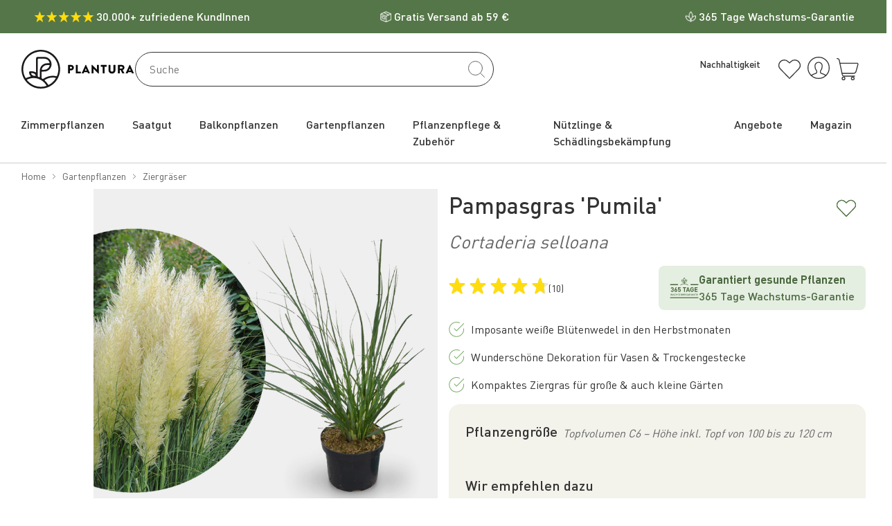

--- FILE ---
content_type: text/html; charset=utf-8
request_url: https://shop.plantura.garden/products/pampasgras-pumila?promo_id=pflanzen-draussen&promo_name=pampasgras-pumila&promo_position=text-link
body_size: 124988
content:
<!doctype html>
<html class="no-js" lang="de">
<head>
  <meta name="google-site-verification" content="BKe45u-5-KrNmfa4T3hRtSjt1cFP3OsE0WoEJww1GmQ" />
  <meta name="google-site-verification" content="sJAQR2-APZ8XSF6V-Gh7X9BZjpRDt3FyA4DhPGFTkp8" />
  <meta charset="utf-8">
  <meta http-equiv="X-UA-Compatible" content="IE=edge,chrome=1">
  <meta name="viewport" content="width=device-width,initial-scale=1">

  <!-- Chrome, Firefox OS and Opera -->
  <meta name="theme-color" content="#557648">
  <!-- Windows Phone -->
  <meta name="msapplication-navbutton-color" content="#557648">
  <!-- iOS Safari -->
  <meta name="apple-mobile-web-app-status-bar-style" content="#557648"> 
  <script>
window.dataLayer = window.dataLayer || [];
function gtag(){dataLayer.push(arguments);}
  // Set default consent to 'denied' as a placeholder
  // Determine actual values based on your own requirements
  gtag('consent', 'default', {
    'ad_storage': 'denied',
    'ad_user_data': 'denied',
    'ad_personalization': 'denied',
    'analytics_storage': 'denied'
  });
</script>
<!-- Google Tag Manager --> <script>(function(w,d,s,l,i){w[l]=w[l]||[];w[l].push({'gtm.start': new Date().getTime(),event:'gtm.js'});var f=d.getElementsByTagName(s)[0], j=d.createElement(s),dl=l!='dataLayer'?'&l='+l:'';j.async=true;j.src= 'https://de-sgtm.data.plantura.garden/gtm.js?id='+i+dl;f.parentNode.insertBefore(j,f); })(window,document,'script','dataLayer','GTM-P92THGW');</script> <!-- End Google Tag Manager -->

<script>
window.dataLayer = window.dataLayer || [];
dataLayer.push({event:"first-load-event",user:{digital_product: Boolean(window.ReactNativeWebView) ? "mobile app" : "shop"}});
</script>

<script type="text/javascript">
window.didomiConfig = {
  languages: {
    enabled: ['de'],
    default: 'de'
  }
};
</script>
<!--Didomi --> 
<script type="text/javascript">(function(){(function(e,r){var t=document.createElement("link");t.rel="preconnect";t.as="script";var n=document.createElement("link");n.rel="dns-prefetch";n.as="script";var i=document.createElement("script");i.id="spcloader";i.type="text/javascript";i["async"]=true;i.charset="utf-8";var o="https://sdk.privacy-center.org/"+e+"/loader.js?target_type=notice&target="+r;if(window.didomiConfig&&window.didomiConfig.user){var a=window.didomiConfig.user;var c=a.country;var d=a.region;if(c){o=o+"&country="+c;if(d){o=o+"&region="+d}}}t.href="https://sdk.privacy-center.org/";n.href="https://sdk.privacy-center.org/";i.src=o;var s=document.getElementsByTagName("script")[0];s.parentNode.insertBefore(t,s);s.parentNode.insertBefore(n,s);s.parentNode.insertBefore(i,s)})("0086ca90-27e3-426d-99ae-2d8a5ee6a157","VYWjnBhX")})();</script>

<script type="text/javascript" src="https://cdn.eu.amplitude.com/script/fa119bfc7b42c693e2c1c29dadd331c7.experiment.js"></script>


<meta name="google-site-verification" content="dTaTirPLP-A_a1WS4j9QYFl9iVCgGb785RRq7HgrJZA">


  <link rel=icon href=https://www.plantura.garden/wp-content/uploads/2019/04/32x32_circle.png sizes=32x32>

  <link rel="canonical" href="https://shop.plantura.garden/products/pampasgras-pumila">









<title>Pampasgras &#39;Pumila&#39; kaufen - Plantura Shop</title><meta name="description" content="Pampasgras (Cortaderia selloana) &#39;Pumila&#39; online kaufen. Imposante, weiße Blütenwedel ✓ Kleines Pampasgras für Topf &amp; Beet ✓ Jetzt bestellen!"><!-- /snippets/social-meta-tags.liquid -->




<meta property="og:site_name" content="Plantura">
<meta property="og:url" content="https://shop.plantura.garden/products/pampasgras-pumila">
<meta property="og:title" content="Pampasgras 'Pumila'">
<meta property="og:type" content="product">
<meta property="og:description" content="Pampasgras (Cortaderia selloana) &#39;Pumila&#39; online kaufen. Imposante, weiße Blütenwedel ✓ Kleines Pampasgras für Topf &amp; Beet ✓ Jetzt bestellen!">

  <meta property="og:price:amount" content="29,99">
  <meta property="og:price:currency" content="EUR">

<meta property="og:image" content="http://shop.plantura.garden/cdn/shop/files/pampasgras-pumila-kaufen_1200x1200.png?v=1707411193"><meta property="og:image" content="http://shop.plantura.garden/cdn/shop/files/pampasgras-pumila-wedel_1200x1200.jpg?v=1707411197"><meta property="og:image" content="http://shop.plantura.garden/cdn/shop/files/pampasgras-pumila-garten_1200x1200.jpg?v=1707411200">
<meta property="og:image:secure_url" content="https://shop.plantura.garden/cdn/shop/files/pampasgras-pumila-kaufen_1200x1200.png?v=1707411193"><meta property="og:image:secure_url" content="https://shop.plantura.garden/cdn/shop/files/pampasgras-pumila-wedel_1200x1200.jpg?v=1707411197"><meta property="og:image:secure_url" content="https://shop.plantura.garden/cdn/shop/files/pampasgras-pumila-garten_1200x1200.jpg?v=1707411200">


<meta name="twitter:card" content="summary_large_image">
<meta name="twitter:title" content="Pampasgras 'Pumila'">
<meta name="twitter:description" content="Pampasgras (Cortaderia selloana) &#39;Pumila&#39; online kaufen. Imposante, weiße Blütenwedel ✓ Kleines Pampasgras für Topf &amp; Beet ✓ Jetzt bestellen!">
<link href="//shop.plantura.garden/cdn/shop/t/22/assets/splide.min.css?v=128877344300057502561679551566" rel="stylesheet" type="text/css" media="all" />

  <link href="//shop.plantura.garden/cdn/shop/t/22/assets/theme.css?v=117760323588987814271768301064" rel="stylesheet" type="text/css" media="all" />
  <script type="text/javascript" data-cookieconsent="ignore">
    var theme = {
      strings: {
        addToCart: "In den Warenkorb legen",
        soldOut: "Ausverkauft",
        unavailable: "Bald wieder verfügbar",
        regularPrice: "Normaler Preis",
        sale: "Angebot",
        showMore: "Mehr anzeigen",
        showLess: "Weniger anzeigen",
        addressError: "Kann die Adresse nicht finden",
        addressNoResults: "Keine Ergebnisse für diese Adresse",
        addressQueryLimit: "Sie haben die Google- API-Nutzungsgrenze überschritten. Betrachten wir zu einem \u003ca href=\"https:\/\/developers.google.com\/maps\/premium\/usage-limits\"\u003ePremium-Paket\u003c\/a\u003e zu aktualisieren.",
        authError: "Es gab ein Problem bei der Authentifizierung Ihres Google Maps-Kontos.",
        newWindow: "Öffnet ein neues Fenster.",
        external: "Öffnet externe Webseite.",
        newWindowExternal: "Öffnet externe Webseite in einem neuen Fenster.",
        itemCount: {
          one: "Produkt",
          other: "Produkte",
        },
        removeItem: "Entfernen",
        unitPrice: "Grundpreis",
        before: "Zurück",
        after: "Vor",
        from: "Von",
      },
      moneyFormat: "{{amount_with_comma_separator}} €",
      cartSlideOut: false
    }

    window.theme = theme;
    document.documentElement.className = document.documentElement.className.replace('no-js', 'js');
  </script>
  
    <script type="text/javascript" src="//shop.plantura.garden/cdn/shop/t/22/assets/pdp-main.js?v=172010945746586752541768301068" defer data-cookieconsent="ignore"></script>
  
  
  
    <script type="text/javascript" src="//shop.plantura.garden/cdn/shop/t/22/assets/plantura-web-vitals.js?v=143130636242343764061762937757" defer data-cookieconsent="ignore"></script>
  
  <script type="text/javascript" src="//shop.plantura.garden/cdn/shop/t/22/assets/main.js?v=51161987095188574411768301068" defer data-cookieconsent="ignore"></script>

  <script>
  ;(function () {
    window.isPlanturaApp = Boolean(window.ReactNativeWebView);

    function plantura_get_runtime() {
      const runtime_str = window.localStorage.getItem("plantura_runtime");
      if (!runtime_str) {
        return {
          app: "browser",
          appModuleVersion: 0,
          platform: undefined,
          from: "plantura-scripts.liquid"
        };
      }
      const runtime = JSON.parse(runtime_str);
      return runtime;
    }

    const runtime = plantura_get_runtime();
    window.plantura = window.plantura || { runtime };
    window.plantura.runtime.app = runtime.app;
    window.plantura.runtime.platform = runtime.platform;
    window.plantura.runtime.appModuleVersion = runtime.appModuleVersion;
  })();

  if(window.isPlanturaApp) {
    document.addEventListener('DOMContentLoaded', function() {
      // By the time this code runs, document.body is guaranteed to exist.
      document.body.classList.add('is-plantura-app');
    });
  }
</script>

<script>
    // GTM-CODE-BLOCK
    window.tracking = {
      currency: "EUR",
      gtmEnabled:true  ,
      youtubeConsentVendorId: "c:youtube-6zPzwepB",
      activeGtmEvents: [] ,
      isCartPage: false,
      ecomData: {},
      promoData:{},
      discount:"",
      userData: {
        status: "logged out",
        digital_product: "",
        device_type: ""
      },
      additionalUserData:{
        email_address: "",
        email_address_hashed: undefined,
        phone_number: "",
        address: {
          first_name: "",
          last_name: "",
          city: "",
          region: "",
          postal_code: "",
          country: ""
        }
      },
      setEcomItems(products, section_name, section_id, section_title) {
        if (products) {
          const productList = Array.isArray(products) ? products : Object.values(products);
          productList.forEach((product, i) => {
            this.productTracked(product, i, section_name, section_id, section_title);
          });
        }
      },
      setSearchResultsEcomItems(products, section_id, section_title) {
        if (products) {
          const productList = Array.isArray(products) ? products : Object.values(products);
          productList.forEach((product, i) => {
            // The product data from meili search is quite different so required a separate fucntion
            this.addProduct({
                item_id: product.product_handle ?? null,
                item_name: product.title ?? product.name,
                index: i ?? null,
                item_brand: product.vendor ?? null,
                item_category: product.type ?? product.product_type,
                item_list_id: section_id,
                item_list_name: section_title,
                item_variant: product.title,
                price: product.price ?? null,
                quantity: 1,
                search_term: product.search_term ?? null,
                component : 'search result'
              }, 
              section_id,false
            );
          });
        }
      },
      isValid(event){
        return this.gtmEnabled && this.activeGtmEvents.includes(event);
      },
      updateEventsEnabled(actions){
       this.activeGtmEvents= actions.split(',');
      },
      updateUser(status) {
        this.userData.status = status;
      },
      isDeviceType(deviceType) {
        return new RegExp(deviceType, 'i').test(navigator.userAgent);
      },
      updateDeviceType(){
        const isApp = window.isPlanturaApp;
        const userAgent = navigator.userAgent;
        const device = isApp ? "App" : "Web";
        let device_type ='Unknown type' + device;
        if (this.isDeviceType('Windows') || this.isDeviceType('Macintosh')) {
          device_type = 'Desktop ' + device;
        } else if (this.isDeviceType('iPhone')) {
          device_type = 'iOS mobile '  + device;
        } else if (this.isDeviceType('Android')) {
          device_type = 'Android mobile '  + device;
        } else if (this.isDeviceType('iPad') && this.isDeviceType('Mobile')) {
          device_type = 'iOS Tablet '  + device;
        } else if (this.isDeviceType('Android') && this.isDeviceType('Tablet')) {
          device_type = 'Android Tablet '  + device;
        }
        this.userData.device_type= device_type;
        this.userData.digital_product= isApp ? "mobile app" : "shop";
      },
      resetKeyedEcomData(key) {
        delete this.ecomData[key];
      },
      productTracked(product, index_num, section_name, section_id, section_title) {
        this.addProduct({
          item_id: product.handle ?? null,
          item_name: product.title ?? null,
          index: index_num ?? null,
          item_brand: product.vendor ?? null,
          item_category: product.type ?? null,
          item_list_id: section_name + "-" + section_id,
          item_list_name: section_title,
          item_variant: product.variants
            ? (
              (product.variants.length) < 1
                ? product.title
                : product.variants[0].title
            )
            : product.title,
          price: product.price / 100 ?? null,
          quantity: 1,
          search_term: product.search_term ?? null,
          active_filters : product.active_filters ?? null,
          number_active_filters: product.number_active_filters ?? null,
          number_filter_results : product.number_filter_results ?? null,
          component: product.component ?? "",
          
        }, section_name + "-" + section_id,false);
      },
      addProduct(item, section_id, is_single_product = false) {
        const data_type = is_single_product ? "single" : "listing";
        if (this.ecomData.hasOwnProperty(section_id)) {

          this.ecomData[section_id].data_type = data_type;

          // Check if item already exists in the list
          const existingIndex = this.ecomData[section_id].items.findIndex(
              (i) => i.item_id === item.item_id
            );

            if (existingIndex !== -1) {
              // Update existing item with new data
              this.ecomData[section_id].items[existingIndex] = item;
            } else {
              // Add new item
              this.ecomData[section_id].items.push(item);
            }

        } else {
          this.ecomData[section_id] = {
            data_type: data_type,
            items: [item]
          };
        }
      },
      addPromotion(creative_name,creative_slot,promotion_id,promotion_name, items,section_id,event_name='',isStatic=false) {
        const promoData={
            creative_name,creative_slot,promotion_id,promotion_name, items,section_id,event_name
          };
          this.promoData[section_id] = promoData;
          // add this promoData to Observer
          if(isStatic) {
            window.plantura.gtm.viewPromotionEventObserver(promoData)
          }else{
          window.addEventListener('load',() => {
            window.plantura.gtm.viewPromotionEventObserver(promoData)})}
      }
    }
    const customerStatus = "logged out";
    const eventsEnabled = "add_to_cart,remove_from_cart,view_cart,view_item_list,select_item,view_item,begin_checkout,newsletter_subscribe,view_promotion,select_promotion,add_shipping_info,confirm_shipping_info,add_payment_info,purchase,express_checkout,open_faq_toggle,click_navigation,view_product_images,video_tracking"
    tracking.updateEventsEnabled(eventsEnabled);
    tracking.updateUser(customerStatus);

// GTM-CODE-BLOCK
// Hash email address for anynomous tracking if only email is available
(async () => {
  const rawEmail = window.tracking?.additionalUserData?.email_address;
  if (rawEmail) {
    const sha256 = async (str) => {
      const buf = await crypto.subtle.digest(
        "SHA-256",
        new TextEncoder().encode(str.trim().toLowerCase())
      );
      return Array.from(new Uint8Array(buf))
        .map((b) => b.toString(16).padStart(2, "0"))
        .join("");
    };
    let hashedEmail = await sha256(rawEmail);
    window.tracking.additionalUserData.email_address_hashed = hashedEmail;
  } else {
    window.tracking.additionalUserData.email_address_hashed = undefined;
  }
})();

//Redirection BLOCK
   window.shopRedirection = {
    de_url:"",
    ch_url:"",
    uk_url:"",
    headline_de:"",
    headline_ch:"Den Plantura Shop gibt es auch für die Schweiz!",
    headline_uk:"",
    subtitle_de:"",
    subtitle_ch:"Sie befinden sich gerade auf der deutschen Seite. Möchten Sie zu unserem Schweizer Shop wechseln?",
    subtitle_uk:"",
    enablePopUp: false
   }
//Redirection BLOCK
  </script>
  <div
  x-data="{modal: window.plantura.modal}"
  class="d-block plantura-modal plantura-modal__page-redirection flex-justify-center flex-align-center"
  :class="{'show':modal.pageRedirectionModalShowing}"
  x-on:refresh-modal.window="$refresh()"
>
  <div
    class="plantura-modal__overlay plantura-modal__page-redirection__overlay position-absolute"
    x-on:click.prevent="modal.hideModal($el);"
  ></div>
  <template x-if="modal.pageRedirectionModalData">
    <div class="plantura-modal__container plantura-modal__page-redirection__container hide-scrollbar position-absolute p-2">
        <h2 x-text="modal.pageRedirectionModalData.headline" class="text-large text-center"></h2>
        <p x-text="modal.pageRedirectionModalData.subtitle" class="text-center"></p>
        <div class="flex flex-gutter flex-gap-2 mt-2">
          <div class="flex-1 text-right">
            <a x-bind:href="modal.pageRedirectionModalData.targetUrl" class="btn btn-primary" x-text="modal.pageRedirectionModalData.confirmText">Go</a>
          </div>
          <div class="flex-1 text-left">
            <a href="#" x-on:click.prevent="modal.hideModal($el);" class="btn btn-secondary" x-text="modal.pageRedirectionModalData.cancelText">Cancel</a>
          </div>
        </div>
    </div>
  </template>
</div>


  <script src="//shop.plantura.garden/cdn/shop/t/22/assets/lazysizes.js?v=68441465964607740661659724005" async="async" data-cookieconsent="ignore"></script>

    <script>window.performance && window.performance.mark && window.performance.mark('shopify.content_for_header.start');</script><meta id="shopify-digital-wallet" name="shopify-digital-wallet" content="/4543119448/digital_wallets/dialog">
<meta name="shopify-checkout-api-token" content="37d1a7d22529823ccee9a85fdeeb2086">
<meta id="in-context-paypal-metadata" data-shop-id="4543119448" data-venmo-supported="false" data-environment="production" data-locale="de_DE" data-paypal-v4="true" data-currency="EUR">
<link rel="alternate" type="application/json+oembed" href="https://shop.plantura.garden/products/pampasgras-pumila.oembed">
<script async="async" src="/checkouts/internal/preloads.js?locale=de-DE"></script>
<link rel="preconnect" href="https://shop.app" crossorigin="anonymous">
<script async="async" src="https://shop.app/checkouts/internal/preloads.js?locale=de-DE&shop_id=4543119448" crossorigin="anonymous"></script>
<script id="apple-pay-shop-capabilities" type="application/json">{"shopId":4543119448,"countryCode":"DE","currencyCode":"EUR","merchantCapabilities":["supports3DS"],"merchantId":"gid:\/\/shopify\/Shop\/4543119448","merchantName":"Plantura","requiredBillingContactFields":["postalAddress","email"],"requiredShippingContactFields":["postalAddress","email"],"shippingType":"shipping","supportedNetworks":["visa","maestro","masterCard","amex"],"total":{"type":"pending","label":"Plantura","amount":"1.00"},"shopifyPaymentsEnabled":true,"supportsSubscriptions":true}</script>
<script id="shopify-features" type="application/json">{"accessToken":"37d1a7d22529823ccee9a85fdeeb2086","betas":["rich-media-storefront-analytics"],"domain":"shop.plantura.garden","predictiveSearch":true,"shopId":4543119448,"locale":"de"}</script>
<script>var Shopify = Shopify || {};
Shopify.shop = "plantura.myshopify.com";
Shopify.locale = "de";
Shopify.currency = {"active":"EUR","rate":"1.0"};
Shopify.country = "DE";
Shopify.theme = {"name":"New Theme 2.0 2022 (Original Theme)","id":133154341130,"schema_name":"Plantura Theme 2.0","schema_version":"11.1.5","theme_store_id":null,"role":"main"};
Shopify.theme.handle = "null";
Shopify.theme.style = {"id":null,"handle":null};
Shopify.cdnHost = "shop.plantura.garden/cdn";
Shopify.routes = Shopify.routes || {};
Shopify.routes.root = "/";</script>
<script type="module">!function(o){(o.Shopify=o.Shopify||{}).modules=!0}(window);</script>
<script>!function(o){function n(){var o=[];function n(){o.push(Array.prototype.slice.apply(arguments))}return n.q=o,n}var t=o.Shopify=o.Shopify||{};t.loadFeatures=n(),t.autoloadFeatures=n()}(window);</script>
<script>
  window.ShopifyPay = window.ShopifyPay || {};
  window.ShopifyPay.apiHost = "shop.app\/pay";
  window.ShopifyPay.redirectState = null;
</script>
<script id="shop-js-analytics" type="application/json">{"pageType":"product"}</script>
<script defer="defer" async type="module" src="//shop.plantura.garden/cdn/shopifycloud/shop-js/modules/v2/client.init-shop-cart-sync_kxAhZfSm.de.esm.js"></script>
<script defer="defer" async type="module" src="//shop.plantura.garden/cdn/shopifycloud/shop-js/modules/v2/chunk.common_5BMd6ono.esm.js"></script>
<script type="module">
  await import("//shop.plantura.garden/cdn/shopifycloud/shop-js/modules/v2/client.init-shop-cart-sync_kxAhZfSm.de.esm.js");
await import("//shop.plantura.garden/cdn/shopifycloud/shop-js/modules/v2/chunk.common_5BMd6ono.esm.js");

  window.Shopify.SignInWithShop?.initShopCartSync?.({"fedCMEnabled":true,"windoidEnabled":true});

</script>
<script>
  window.Shopify = window.Shopify || {};
  if (!window.Shopify.featureAssets) window.Shopify.featureAssets = {};
  window.Shopify.featureAssets['shop-js'] = {"shop-cart-sync":["modules/v2/client.shop-cart-sync_81xuAXRO.de.esm.js","modules/v2/chunk.common_5BMd6ono.esm.js"],"init-fed-cm":["modules/v2/client.init-fed-cm_B2l2C8gd.de.esm.js","modules/v2/chunk.common_5BMd6ono.esm.js"],"shop-button":["modules/v2/client.shop-button_DteRmTIv.de.esm.js","modules/v2/chunk.common_5BMd6ono.esm.js"],"init-windoid":["modules/v2/client.init-windoid_BrVTPDHy.de.esm.js","modules/v2/chunk.common_5BMd6ono.esm.js"],"shop-cash-offers":["modules/v2/client.shop-cash-offers_uZhaqfcC.de.esm.js","modules/v2/chunk.common_5BMd6ono.esm.js","modules/v2/chunk.modal_DhTZgVSk.esm.js"],"shop-toast-manager":["modules/v2/client.shop-toast-manager_lTRStNPf.de.esm.js","modules/v2/chunk.common_5BMd6ono.esm.js"],"init-shop-email-lookup-coordinator":["modules/v2/client.init-shop-email-lookup-coordinator_BhyMm2Vh.de.esm.js","modules/v2/chunk.common_5BMd6ono.esm.js"],"pay-button":["modules/v2/client.pay-button_uIj7-e2V.de.esm.js","modules/v2/chunk.common_5BMd6ono.esm.js"],"avatar":["modules/v2/client.avatar_BTnouDA3.de.esm.js"],"init-shop-cart-sync":["modules/v2/client.init-shop-cart-sync_kxAhZfSm.de.esm.js","modules/v2/chunk.common_5BMd6ono.esm.js"],"shop-login-button":["modules/v2/client.shop-login-button_hqVUT9QF.de.esm.js","modules/v2/chunk.common_5BMd6ono.esm.js","modules/v2/chunk.modal_DhTZgVSk.esm.js"],"init-customer-accounts-sign-up":["modules/v2/client.init-customer-accounts-sign-up_0Oyvgx7Z.de.esm.js","modules/v2/client.shop-login-button_hqVUT9QF.de.esm.js","modules/v2/chunk.common_5BMd6ono.esm.js","modules/v2/chunk.modal_DhTZgVSk.esm.js"],"init-shop-for-new-customer-accounts":["modules/v2/client.init-shop-for-new-customer-accounts_DojLPa1w.de.esm.js","modules/v2/client.shop-login-button_hqVUT9QF.de.esm.js","modules/v2/chunk.common_5BMd6ono.esm.js","modules/v2/chunk.modal_DhTZgVSk.esm.js"],"init-customer-accounts":["modules/v2/client.init-customer-accounts_DWlFj6gc.de.esm.js","modules/v2/client.shop-login-button_hqVUT9QF.de.esm.js","modules/v2/chunk.common_5BMd6ono.esm.js","modules/v2/chunk.modal_DhTZgVSk.esm.js"],"shop-follow-button":["modules/v2/client.shop-follow-button_BEIcZOGj.de.esm.js","modules/v2/chunk.common_5BMd6ono.esm.js","modules/v2/chunk.modal_DhTZgVSk.esm.js"],"lead-capture":["modules/v2/client.lead-capture_BSpzCmmh.de.esm.js","modules/v2/chunk.common_5BMd6ono.esm.js","modules/v2/chunk.modal_DhTZgVSk.esm.js"],"checkout-modal":["modules/v2/client.checkout-modal_8HiTfxyj.de.esm.js","modules/v2/chunk.common_5BMd6ono.esm.js","modules/v2/chunk.modal_DhTZgVSk.esm.js"],"shop-login":["modules/v2/client.shop-login_Fe0VhLV0.de.esm.js","modules/v2/chunk.common_5BMd6ono.esm.js","modules/v2/chunk.modal_DhTZgVSk.esm.js"],"payment-terms":["modules/v2/client.payment-terms_C8PkVPzh.de.esm.js","modules/v2/chunk.common_5BMd6ono.esm.js","modules/v2/chunk.modal_DhTZgVSk.esm.js"]};
</script>
<script>(function() {
  var isLoaded = false;
  function asyncLoad() {
    if (isLoaded) return;
    isLoaded = true;
    var urls = ["https:\/\/cs.cdn.linkster.co\/main\/scripts\/shopify\/client-script.js?shop=plantura.myshopify.com"];
    for (var i = 0; i < urls.length; i++) {
      var s = document.createElement('script');
      s.type = 'text/javascript';
      s.async = true;
      s.src = urls[i];
      var x = document.getElementsByTagName('script')[0];
      x.parentNode.insertBefore(s, x);
    }
  };
  if(window.attachEvent) {
    window.attachEvent('onload', asyncLoad);
  } else {
    window.addEventListener('load', asyncLoad, false);
  }
})();</script>
<script id="__st">var __st={"a":4543119448,"offset":3600,"reqid":"ff595aa5-065a-4cb5-a523-14768c93f2d0-1769014243","pageurl":"shop.plantura.garden\/products\/pampasgras-pumila?promo_id=pflanzen-draussen\u0026promo_name=pampasgras-pumila\u0026promo_position=text-link","u":"cfbc14da1a44","p":"product","rtyp":"product","rid":8177830199562};</script>
<script>window.ShopifyPaypalV4VisibilityTracking = true;</script>
<script id="captcha-bootstrap">!function(){'use strict';const t='contact',e='account',n='new_comment',o=[[t,t],['blogs',n],['comments',n],[t,'customer']],c=[[e,'customer_login'],[e,'guest_login'],[e,'recover_customer_password'],[e,'create_customer']],r=t=>t.map((([t,e])=>`form[action*='/${t}']:not([data-nocaptcha='true']) input[name='form_type'][value='${e}']`)).join(','),a=t=>()=>t?[...document.querySelectorAll(t)].map((t=>t.form)):[];function s(){const t=[...o],e=r(t);return a(e)}const i='password',u='form_key',d=['recaptcha-v3-token','g-recaptcha-response','h-captcha-response',i],f=()=>{try{return window.sessionStorage}catch{return}},m='__shopify_v',_=t=>t.elements[u];function p(t,e,n=!1){try{const o=window.sessionStorage,c=JSON.parse(o.getItem(e)),{data:r}=function(t){const{data:e,action:n}=t;return t[m]||n?{data:e,action:n}:{data:t,action:n}}(c);for(const[e,n]of Object.entries(r))t.elements[e]&&(t.elements[e].value=n);n&&o.removeItem(e)}catch(o){console.error('form repopulation failed',{error:o})}}const l='form_type',E='cptcha';function T(t){t.dataset[E]=!0}const w=window,h=w.document,L='Shopify',v='ce_forms',y='captcha';let A=!1;((t,e)=>{const n=(g='f06e6c50-85a8-45c8-87d0-21a2b65856fe',I='https://cdn.shopify.com/shopifycloud/storefront-forms-hcaptcha/ce_storefront_forms_captcha_hcaptcha.v1.5.2.iife.js',D={infoText:'Durch hCaptcha geschützt',privacyText:'Datenschutz',termsText:'Allgemeine Geschäftsbedingungen'},(t,e,n)=>{const o=w[L][v],c=o.bindForm;if(c)return c(t,g,e,D).then(n);var r;o.q.push([[t,g,e,D],n]),r=I,A||(h.body.append(Object.assign(h.createElement('script'),{id:'captcha-provider',async:!0,src:r})),A=!0)});var g,I,D;w[L]=w[L]||{},w[L][v]=w[L][v]||{},w[L][v].q=[],w[L][y]=w[L][y]||{},w[L][y].protect=function(t,e){n(t,void 0,e),T(t)},Object.freeze(w[L][y]),function(t,e,n,w,h,L){const[v,y,A,g]=function(t,e,n){const i=e?o:[],u=t?c:[],d=[...i,...u],f=r(d),m=r(i),_=r(d.filter((([t,e])=>n.includes(e))));return[a(f),a(m),a(_),s()]}(w,h,L),I=t=>{const e=t.target;return e instanceof HTMLFormElement?e:e&&e.form},D=t=>v().includes(t);t.addEventListener('submit',(t=>{const e=I(t);if(!e)return;const n=D(e)&&!e.dataset.hcaptchaBound&&!e.dataset.recaptchaBound,o=_(e),c=g().includes(e)&&(!o||!o.value);(n||c)&&t.preventDefault(),c&&!n&&(function(t){try{if(!f())return;!function(t){const e=f();if(!e)return;const n=_(t);if(!n)return;const o=n.value;o&&e.removeItem(o)}(t);const e=Array.from(Array(32),(()=>Math.random().toString(36)[2])).join('');!function(t,e){_(t)||t.append(Object.assign(document.createElement('input'),{type:'hidden',name:u})),t.elements[u].value=e}(t,e),function(t,e){const n=f();if(!n)return;const o=[...t.querySelectorAll(`input[type='${i}']`)].map((({name:t})=>t)),c=[...d,...o],r={};for(const[a,s]of new FormData(t).entries())c.includes(a)||(r[a]=s);n.setItem(e,JSON.stringify({[m]:1,action:t.action,data:r}))}(t,e)}catch(e){console.error('failed to persist form',e)}}(e),e.submit())}));const S=(t,e)=>{t&&!t.dataset[E]&&(n(t,e.some((e=>e===t))),T(t))};for(const o of['focusin','change'])t.addEventListener(o,(t=>{const e=I(t);D(e)&&S(e,y())}));const B=e.get('form_key'),M=e.get(l),P=B&&M;t.addEventListener('DOMContentLoaded',(()=>{const t=y();if(P)for(const e of t)e.elements[l].value===M&&p(e,B);[...new Set([...A(),...v().filter((t=>'true'===t.dataset.shopifyCaptcha))])].forEach((e=>S(e,t)))}))}(h,new URLSearchParams(w.location.search),n,t,e,['guest_login'])})(!0,!0)}();</script>
<script integrity="sha256-4kQ18oKyAcykRKYeNunJcIwy7WH5gtpwJnB7kiuLZ1E=" data-source-attribution="shopify.loadfeatures" defer="defer" src="//shop.plantura.garden/cdn/shopifycloud/storefront/assets/storefront/load_feature-a0a9edcb.js" crossorigin="anonymous"></script>
<script crossorigin="anonymous" defer="defer" src="//shop.plantura.garden/cdn/shopifycloud/storefront/assets/shopify_pay/storefront-65b4c6d7.js?v=20250812"></script>
<script data-source-attribution="shopify.dynamic_checkout.dynamic.init">var Shopify=Shopify||{};Shopify.PaymentButton=Shopify.PaymentButton||{isStorefrontPortableWallets:!0,init:function(){window.Shopify.PaymentButton.init=function(){};var t=document.createElement("script");t.src="https://shop.plantura.garden/cdn/shopifycloud/portable-wallets/latest/portable-wallets.de.js",t.type="module",document.head.appendChild(t)}};
</script>
<script data-source-attribution="shopify.dynamic_checkout.buyer_consent">
  function portableWalletsHideBuyerConsent(e){var t=document.getElementById("shopify-buyer-consent"),n=document.getElementById("shopify-subscription-policy-button");t&&n&&(t.classList.add("hidden"),t.setAttribute("aria-hidden","true"),n.removeEventListener("click",e))}function portableWalletsShowBuyerConsent(e){var t=document.getElementById("shopify-buyer-consent"),n=document.getElementById("shopify-subscription-policy-button");t&&n&&(t.classList.remove("hidden"),t.removeAttribute("aria-hidden"),n.addEventListener("click",e))}window.Shopify?.PaymentButton&&(window.Shopify.PaymentButton.hideBuyerConsent=portableWalletsHideBuyerConsent,window.Shopify.PaymentButton.showBuyerConsent=portableWalletsShowBuyerConsent);
</script>
<script data-source-attribution="shopify.dynamic_checkout.cart.bootstrap">document.addEventListener("DOMContentLoaded",(function(){function t(){return document.querySelector("shopify-accelerated-checkout-cart, shopify-accelerated-checkout")}if(t())Shopify.PaymentButton.init();else{new MutationObserver((function(e,n){t()&&(Shopify.PaymentButton.init(),n.disconnect())})).observe(document.body,{childList:!0,subtree:!0})}}));
</script>
<link id="shopify-accelerated-checkout-styles" rel="stylesheet" media="screen" href="https://shop.plantura.garden/cdn/shopifycloud/portable-wallets/latest/accelerated-checkout-backwards-compat.css" crossorigin="anonymous">
<style id="shopify-accelerated-checkout-cart">
        #shopify-buyer-consent {
  margin-top: 1em;
  display: inline-block;
  width: 100%;
}

#shopify-buyer-consent.hidden {
  display: none;
}

#shopify-subscription-policy-button {
  background: none;
  border: none;
  padding: 0;
  text-decoration: underline;
  font-size: inherit;
  cursor: pointer;
}

#shopify-subscription-policy-button::before {
  box-shadow: none;
}

      </style>

<script>window.performance && window.performance.mark && window.performance.mark('shopify.content_for_header.end');</script>

<!-- BEGIN app block: shopify://apps/gift-card-hero-all-in-one/blocks/app-embed/57babc6a-ae2b-46cf-b565-dd8395b0276b --><!-- BEGIN app snippet: gift-hero-snippet -->

<script async>
  (function() {
    window.ScCommon = {
      shop: {
        moneyFormat: window?.GiftCardHeroCustom?.moneyFormat || '{{amount_with_comma_separator}} €',
        customer: null,
      },
    };
    
      window.GiftCardHero = {
        common: {
          translations: {
            preview: 'Vorschau',
            mycards: 'Meine Geschenkgutscheine',
            account: 'Mein Konto',
            details: 'Einzelheiten',
            noRegisteredCards: 'No registered gift cards',
            checkBalance: 'Prüfe bitte deinen Guthaben',
            customAmount: 'Eigener Betrag',
            giftCard: 'Geschenkkarte',
            expiresOn: 'Gültig bis {{ expiry }}',
          },
        },
        shop: {
          items: [],
          currency: 'EUR',
          mainCurrency: 'EUR',
        },
        balance: {
          design: {"checkerBtnBg":"#8533fc","checkerBtnColor":"#ffffff","checkerModalBorderRadius":25,"checkerButtonBorderRadius":36,"checkerModalBg":"#ffffff","bubbleBg":"#ffce33","bubbleColor":"#0D0D2A","bubbleBorderRadius":5,"textColor":"#333333","inputBg":"#ffffff","inputBorderRadius":20,"inputBorderColor":"#666666","inputColor":"#333333","submitBg":"#557648","submitBorder":"#557648","submitBorderRadius":20,"submitColor":"#ffffff","findBtnBg":"#4e63df","findBtnBorder":"#4e63df","findBtnColor":"#ffffff","fintBtnRadius":6,"progressBg":"#d5dae3","progressRadius":10,"applyBg":"#D4D8EF","applyColor":"#242445","applyRadius":6},
          translations: {
            'de': {"checkerBtnText":"GUTHABEN-CHECK FÜR GESCHENKKARTEN","inputLabel":"Geschenkgutschein Guthaben prüfen","submitLabel":"Jetzt prüfen","placeholder":"Geschenkgutschein Code eingeben","more":"Produkte zu einem ähnlichen Preis anzeigen","cartSubotal":"Zwischensumme des Warenkorbs: ","usedBalance":"Angewandter Guthaben:","unusedBalance":"Nicht angewendeter Guthaben:","cardBalance":"Guthaben auf Geschenkkarten","apply":"Guthaben anwenden"} || {"checkerBtnText":"GIFT CARD BALANCE CHECK","inputLabel":"Redeem or check balance of gift cards","submitLabel":"Check","placeholder":"Enter your gift code here","more":"Find products at a similar price","cartSubotal":"Cart subtotal: ","usedBalance":"Applied balance:","unusedBalance":"Unapplied balance:","cardBalance":"Gift card balance","apply":"Apply balance to a cart"},
          },
        },
        settings: {"balance":{"enabled":false,"recommendProducts":true,"showProgressCart":true,"showBubble":true,"showProgressTime":"4","allowApply":true,"showProgress":true,"allowMultiple":true,"showWidget":"5","title":"Gift card balance check","beforeText":"\u003cp\u003eNot sure how much let on your gift card? Enter you gift card number in the input field below in order to check your gift card balance.\u003c\/p\u003e","afterText":"\u003ch3\u003e\u003cstrong\u003eAdditional information\u003c\/strong\u003e\u003c\/h3\u003e\u003cul\u003e\u003cli\u003eYou may apply your gift card at a checkout page.\u003c\/li\u003e\u003cli\u003eYou may use your gift card multiple times if your gift card has a remaining balance.\u003c\/li\u003e\u003cli\u003eYou may apply multiple gift cards at a checkout page.\u003c\/li\u003e\u003cli\u003eYou can't use a gift card to buy another gift card.\u003c\/li\u003e\u003c\/ul\u003e\u003cp\u003e\u003cbr\u003e\u003c\/p\u003e","version":"v2"}},
        isGiftProduct: false,
        productId: 8177830199562,
        img: 'files/pampasgras-pumila-kaufen.png',
        options: [{"name":"Pflanzengröße","position":1,"values":["Topfvolumen C6 – Höhe inkl. Topf von 100 bis zu 120 cm","XXL Topfvolumen C18 – Höhe inkl. Topf von 120 bis zu 140 cm"]}],
        hideMyGiftcards: false,
        giftcards: true,
      };
    
    
  })();
</script>


<!-- END app snippet -->






  
  <script
    src="https://cdn.shopify.com/extensions/019bda79-5636-71a3-8356-fee1d27cd556/giftcard-hero-443/assets/storefront.min.js"
    defer
    data-cmp-ignore
    data-cmp-ab="2"
    data-cookieconsent="ignore"></script>
  





<!-- END app block --><!-- BEGIN app block: shopify://apps/okendo/blocks/theme-settings/bb689e69-ea70-4661-8fb7-ad24a2e23c29 --><!-- BEGIN app snippet: header-metafields -->










    <style data-oke-reviews-version="0.83.13" type="text/css" data-href="https://d3hw6dc1ow8pp2.cloudfront.net/reviews-widget-plus/css/okendo-reviews-styles.9d163ae1.css"></style><style data-oke-reviews-version="0.83.13" type="text/css" data-href="https://d3hw6dc1ow8pp2.cloudfront.net/reviews-widget-plus/css/modules/okendo-star-rating.4cb378a8.css"></style><style data-oke-reviews-version="0.83.13" type="text/css" data-href="https://d3hw6dc1ow8pp2.cloudfront.net/reviews-widget-plus/css/modules/okendo-reviews-keywords.0942444f.css"></style><style data-oke-reviews-version="0.83.13" type="text/css" data-href="https://d3hw6dc1ow8pp2.cloudfront.net/reviews-widget-plus/css/modules/okendo-reviews-summary.a0c9d7d6.css"></style><style type="text/css">.okeReviews[data-oke-container],div.okeReviews{font-size:14px;font-size:var(--oke-text-regular);font-weight:400;font-family:var(--oke-text-fontFamily);line-height:1.6}.okeReviews[data-oke-container] *,.okeReviews[data-oke-container] :after,.okeReviews[data-oke-container] :before,div.okeReviews *,div.okeReviews :after,div.okeReviews :before{box-sizing:border-box}.okeReviews[data-oke-container] h1,.okeReviews[data-oke-container] h2,.okeReviews[data-oke-container] h3,.okeReviews[data-oke-container] h4,.okeReviews[data-oke-container] h5,.okeReviews[data-oke-container] h6,div.okeReviews h1,div.okeReviews h2,div.okeReviews h3,div.okeReviews h4,div.okeReviews h5,div.okeReviews h6{font-size:1em;font-weight:400;line-height:1.4;margin:0}.okeReviews[data-oke-container] ul,div.okeReviews ul{padding:0;margin:0}.okeReviews[data-oke-container] li,div.okeReviews li{list-style-type:none;padding:0}.okeReviews[data-oke-container] p,div.okeReviews p{line-height:1.8;margin:0 0 4px}.okeReviews[data-oke-container] p:last-child,div.okeReviews p:last-child{margin-bottom:0}.okeReviews[data-oke-container] a,div.okeReviews a{text-decoration:none;color:inherit}.okeReviews[data-oke-container] button,div.okeReviews button{border-radius:0;border:0;box-shadow:none;margin:0;width:auto;min-width:auto;padding:0;background-color:transparent;min-height:auto}.okeReviews[data-oke-container] button,.okeReviews[data-oke-container] input,.okeReviews[data-oke-container] select,.okeReviews[data-oke-container] textarea,div.okeReviews button,div.okeReviews input,div.okeReviews select,div.okeReviews textarea{font-family:inherit;font-size:1em}.okeReviews[data-oke-container] label,.okeReviews[data-oke-container] select,div.okeReviews label,div.okeReviews select{display:inline}.okeReviews[data-oke-container] select,div.okeReviews select{width:auto}.okeReviews[data-oke-container] article,.okeReviews[data-oke-container] aside,div.okeReviews article,div.okeReviews aside{margin:0}.okeReviews[data-oke-container] table,div.okeReviews table{background:transparent;border:0;border-collapse:collapse;border-spacing:0;font-family:inherit;font-size:1em;table-layout:auto}.okeReviews[data-oke-container] table td,.okeReviews[data-oke-container] table th,.okeReviews[data-oke-container] table tr,div.okeReviews table td,div.okeReviews table th,div.okeReviews table tr{border:0;font-family:inherit;font-size:1em}.okeReviews[data-oke-container] table td,.okeReviews[data-oke-container] table th,div.okeReviews table td,div.okeReviews table th{background:transparent;font-weight:400;letter-spacing:normal;padding:0;text-align:left;text-transform:none;vertical-align:middle}.okeReviews[data-oke-container] table tr:hover td,.okeReviews[data-oke-container] table tr:hover th,div.okeReviews table tr:hover td,div.okeReviews table tr:hover th{background:transparent}.okeReviews[data-oke-container] fieldset,div.okeReviews fieldset{border:0;padding:0;margin:0;min-width:0}.okeReviews[data-oke-container] img,.okeReviews[data-oke-container] svg,div.okeReviews img,div.okeReviews svg{max-width:none}.okeReviews[data-oke-container] div:empty,div.okeReviews div:empty{display:block}.okeReviews[data-oke-container] .oke-icon:before,div.okeReviews .oke-icon:before{font-family:oke-widget-icons!important;font-style:normal;font-weight:400;font-variant:normal;text-transform:none;line-height:1;-webkit-font-smoothing:antialiased;-moz-osx-font-smoothing:grayscale;color:inherit}.okeReviews[data-oke-container] .oke-icon--select-arrow:before,div.okeReviews .oke-icon--select-arrow:before{content:""}.okeReviews[data-oke-container] .oke-icon--loading:before,div.okeReviews .oke-icon--loading:before{content:""}.okeReviews[data-oke-container] .oke-icon--pencil:before,div.okeReviews .oke-icon--pencil:before{content:""}.okeReviews[data-oke-container] .oke-icon--filter:before,div.okeReviews .oke-icon--filter:before{content:""}.okeReviews[data-oke-container] .oke-icon--play:before,div.okeReviews .oke-icon--play:before{content:""}.okeReviews[data-oke-container] .oke-icon--tick-circle:before,div.okeReviews .oke-icon--tick-circle:before{content:""}.okeReviews[data-oke-container] .oke-icon--chevron-left:before,div.okeReviews .oke-icon--chevron-left:before{content:""}.okeReviews[data-oke-container] .oke-icon--chevron-right:before,div.okeReviews .oke-icon--chevron-right:before{content:""}.okeReviews[data-oke-container] .oke-icon--thumbs-down:before,div.okeReviews .oke-icon--thumbs-down:before{content:""}.okeReviews[data-oke-container] .oke-icon--thumbs-up:before,div.okeReviews .oke-icon--thumbs-up:before{content:""}.okeReviews[data-oke-container] .oke-icon--close:before,div.okeReviews .oke-icon--close:before{content:""}.okeReviews[data-oke-container] .oke-icon--chevron-up:before,div.okeReviews .oke-icon--chevron-up:before{content:""}.okeReviews[data-oke-container] .oke-icon--chevron-down:before,div.okeReviews .oke-icon--chevron-down:before{content:""}.okeReviews[data-oke-container] .oke-icon--star:before,div.okeReviews .oke-icon--star:before{content:""}.okeReviews[data-oke-container] .oke-icon--magnifying-glass:before,div.okeReviews .oke-icon--magnifying-glass:before{content:""}@font-face{font-family:oke-widget-icons;src:url(https://d3hw6dc1ow8pp2.cloudfront.net/reviews-widget-plus/fonts/oke-widget-icons.ttf) format("truetype"),url(https://d3hw6dc1ow8pp2.cloudfront.net/reviews-widget-plus/fonts/oke-widget-icons.woff) format("woff"),url(https://d3hw6dc1ow8pp2.cloudfront.net/reviews-widget-plus/img/oke-widget-icons.bc0d6b0a.svg) format("svg");font-weight:400;font-style:normal;font-display:block}.okeReviews[data-oke-container] .oke-button,div.okeReviews .oke-button{display:inline-block;border-style:solid;border-color:var(--oke-button-borderColor);border-width:var(--oke-button-borderWidth);background-color:var(--oke-button-backgroundColor);line-height:1;padding:12px 24px;margin:0;border-radius:var(--oke-button-borderRadius);color:var(--oke-button-textColor);text-align:center;position:relative;font-weight:var(--oke-button-fontWeight);font-size:var(--oke-button-fontSize);font-family:var(--oke-button-fontFamily);outline:0}.okeReviews[data-oke-container] .oke-button-text,.okeReviews[data-oke-container] .oke-button .oke-icon,div.okeReviews .oke-button-text,div.okeReviews .oke-button .oke-icon{line-height:1}.okeReviews[data-oke-container] .oke-button.oke-is-loading,div.okeReviews .oke-button.oke-is-loading{position:relative}.okeReviews[data-oke-container] .oke-button.oke-is-loading:before,div.okeReviews .oke-button.oke-is-loading:before{font-family:oke-widget-icons!important;font-style:normal;font-weight:400;font-variant:normal;text-transform:none;line-height:1;-webkit-font-smoothing:antialiased;-moz-osx-font-smoothing:grayscale;content:"";color:undefined;font-size:12px;display:inline-block;animation:oke-spin 1s linear infinite;position:absolute;width:12px;height:12px;top:0;left:0;bottom:0;right:0;margin:auto}.okeReviews[data-oke-container] .oke-button.oke-is-loading>*,div.okeReviews .oke-button.oke-is-loading>*{opacity:0}.okeReviews[data-oke-container] .oke-button.oke-is-active,div.okeReviews .oke-button.oke-is-active{background-color:var(--oke-button-backgroundColorActive);color:var(--oke-button-textColorActive);border-color:var(--oke-button-borderColorActive)}.okeReviews[data-oke-container] .oke-button:not(.oke-is-loading),div.okeReviews .oke-button:not(.oke-is-loading){cursor:pointer}.okeReviews[data-oke-container] .oke-button:not(.oke-is-loading):not(.oke-is-active):hover,div.okeReviews .oke-button:not(.oke-is-loading):not(.oke-is-active):hover{background-color:var(--oke-button-backgroundColorHover);color:var(--oke-button-textColorHover);border-color:var(--oke-button-borderColorHover);box-shadow:0 0 0 2px var(--oke-button-backgroundColorHover)}.okeReviews[data-oke-container] .oke-button:not(.oke-is-loading):not(.oke-is-active):active,.okeReviews[data-oke-container] .oke-button:not(.oke-is-loading):not(.oke-is-active):hover:active,div.okeReviews .oke-button:not(.oke-is-loading):not(.oke-is-active):active,div.okeReviews .oke-button:not(.oke-is-loading):not(.oke-is-active):hover:active{background-color:var(--oke-button-backgroundColorActive);color:var(--oke-button-textColorActive);border-color:var(--oke-button-borderColorActive)}.okeReviews[data-oke-container] .oke-title,div.okeReviews .oke-title{font-weight:var(--oke-title-fontWeight);font-size:var(--oke-title-fontSize);font-family:var(--oke-title-fontFamily)}.okeReviews[data-oke-container] .oke-bodyText,div.okeReviews .oke-bodyText{font-weight:var(--oke-bodyText-fontWeight);font-size:var(--oke-bodyText-fontSize);font-family:var(--oke-bodyText-fontFamily)}.okeReviews[data-oke-container] .oke-linkButton,div.okeReviews .oke-linkButton{cursor:pointer;font-weight:700;pointer-events:auto;text-decoration:underline}.okeReviews[data-oke-container] .oke-linkButton:hover,div.okeReviews .oke-linkButton:hover{text-decoration:none}.okeReviews[data-oke-container] .oke-readMore,div.okeReviews .oke-readMore{cursor:pointer;color:inherit;text-decoration:underline}.okeReviews[data-oke-container] .oke-select,div.okeReviews .oke-select{cursor:pointer;background-repeat:no-repeat;background-position-x:100%;background-position-y:50%;border:none;padding:0 24px 0 12px;-moz-appearance:none;appearance:none;color:inherit;-webkit-appearance:none;background-color:transparent;background-image:url("data:image/svg+xml;charset=utf-8,%3Csvg fill='currentColor' xmlns='http://www.w3.org/2000/svg' viewBox='0 0 24 24'%3E%3Cpath d='M7 10l5 5 5-5z'/%3E%3Cpath d='M0 0h24v24H0z' fill='none'/%3E%3C/svg%3E");outline-offset:4px}.okeReviews[data-oke-container] .oke-select:disabled,div.okeReviews .oke-select:disabled{background-color:transparent;background-image:url("data:image/svg+xml;charset=utf-8,%3Csvg fill='%239a9db1' xmlns='http://www.w3.org/2000/svg' viewBox='0 0 24 24'%3E%3Cpath d='M7 10l5 5 5-5z'/%3E%3Cpath d='M0 0h24v24H0z' fill='none'/%3E%3C/svg%3E")}.okeReviews[data-oke-container] .oke-loader,div.okeReviews .oke-loader{position:relative}.okeReviews[data-oke-container] .oke-loader:before,div.okeReviews .oke-loader:before{font-family:oke-widget-icons!important;font-style:normal;font-weight:400;font-variant:normal;text-transform:none;line-height:1;-webkit-font-smoothing:antialiased;-moz-osx-font-smoothing:grayscale;content:"";color:var(--oke-text-secondaryColor);font-size:12px;display:inline-block;animation:oke-spin 1s linear infinite;position:absolute;width:12px;height:12px;top:0;left:0;bottom:0;right:0;margin:auto}.okeReviews[data-oke-container] .oke-a11yText,div.okeReviews .oke-a11yText{border:0;clip:rect(0 0 0 0);height:1px;margin:-1px;overflow:hidden;padding:0;position:absolute;width:1px}.okeReviews[data-oke-container] .oke-hidden,div.okeReviews .oke-hidden{display:none}.okeReviews[data-oke-container] .oke-modal,div.okeReviews .oke-modal{bottom:0;left:0;overflow:auto;position:fixed;right:0;top:0;z-index:2147483647;max-height:100%;background-color:rgba(0,0,0,.5);padding:40px 0 32px}@media only screen and (min-width:1024px){.okeReviews[data-oke-container] .oke-modal,div.okeReviews .oke-modal{display:flex;align-items:center;padding:48px 0}}.okeReviews[data-oke-container] .oke-modal ::-moz-selection,div.okeReviews .oke-modal ::-moz-selection{background-color:rgba(39,45,69,.2)}.okeReviews[data-oke-container] .oke-modal ::selection,div.okeReviews .oke-modal ::selection{background-color:rgba(39,45,69,.2)}.okeReviews[data-oke-container] .oke-modal,.okeReviews[data-oke-container] .oke-modal p,div.okeReviews .oke-modal,div.okeReviews .oke-modal p{color:#272d45}.okeReviews[data-oke-container] .oke-modal-content,div.okeReviews .oke-modal-content{background-color:#fff;margin:auto;position:relative;will-change:transform,opacity;width:calc(100% - 64px)}@media only screen and (min-width:1024px){.okeReviews[data-oke-container] .oke-modal-content,div.okeReviews .oke-modal-content{max-width:1000px}}.okeReviews[data-oke-container] .oke-modal-close,div.okeReviews .oke-modal-close{cursor:pointer;position:absolute;width:32px;height:32px;top:-32px;padding:4px;right:-4px;line-height:1}.okeReviews[data-oke-container] .oke-modal-close:before,div.okeReviews .oke-modal-close:before{font-family:oke-widget-icons!important;font-style:normal;font-weight:400;font-variant:normal;text-transform:none;line-height:1;-webkit-font-smoothing:antialiased;-moz-osx-font-smoothing:grayscale;content:"";color:#fff;font-size:24px;display:inline-block;width:24px;height:24px}.okeReviews[data-oke-container] .oke-modal-overlay,div.okeReviews .oke-modal-overlay{background-color:rgba(43,46,56,.9)}@media only screen and (min-width:1024px){.okeReviews[data-oke-container] .oke-modal--large .oke-modal-content,div.okeReviews .oke-modal--large .oke-modal-content{max-width:1200px}}.okeReviews[data-oke-container] .oke-modal .oke-helpful,.okeReviews[data-oke-container] .oke-modal .oke-helpful-vote-button,.okeReviews[data-oke-container] .oke-modal .oke-reviewContent-date,div.okeReviews .oke-modal .oke-helpful,div.okeReviews .oke-modal .oke-helpful-vote-button,div.okeReviews .oke-modal .oke-reviewContent-date{color:#676986}.oke-modal .okeReviews[data-oke-container].oke-w,.oke-modal div.okeReviews.oke-w{color:#272d45}.okeReviews[data-oke-container] .oke-tag,div.okeReviews .oke-tag{align-items:center;color:#272d45;display:flex;font-size:var(--oke-text-small);font-weight:600;text-align:left;position:relative;z-index:2;background-color:#f4f4f6;padding:4px 6px;border:none;border-radius:4px;gap:6px;line-height:1}.okeReviews[data-oke-container] .oke-tag svg,div.okeReviews .oke-tag svg{fill:currentColor;height:1rem}.okeReviews[data-oke-container] .hooper,div.okeReviews .hooper{height:auto}.okeReviews--left{text-align:left}.okeReviews--right{text-align:right}.okeReviews--center{text-align:center}.okeReviews :not([tabindex="-1"]):focus-visible{outline:5px auto highlight;outline:5px auto -webkit-focus-ring-color}.is-oke-modalOpen{overflow:hidden!important}img.oke-is-error{background-color:var(--oke-shadingColor);background-size:cover;background-position:50% 50%;box-shadow:inset 0 0 0 1px var(--oke-border-color)}@keyframes oke-spin{0%{transform:rotate(0deg)}to{transform:rotate(1turn)}}@keyframes oke-fade-in{0%{opacity:0}to{opacity:1}}
.oke-stars{line-height:1;position:relative;display:inline-block}.oke-stars-background svg{overflow:visible}.oke-stars-foreground{overflow:hidden;position:absolute;top:0;left:0}.oke-sr{display:inline-block;padding-top:var(--oke-starRating-spaceAbove);padding-bottom:var(--oke-starRating-spaceBelow)}.oke-sr .oke-is-clickable{cursor:pointer}.oke-sr--hidden{display:none}.oke-sr-count,.oke-sr-rating,.oke-sr-stars{display:inline-block;vertical-align:middle}.oke-sr-stars{line-height:1;margin-right:8px}.oke-sr-rating{display:none}.oke-sr-count--brackets:before{content:"("}.oke-sr-count--brackets:after{content:")"}
.oke-rk{display:block}.okeReviews[data-oke-container] .oke-reviewsKeywords-heading,div.okeReviews .oke-reviewsKeywords-heading{font-weight:700;margin-bottom:8px}.okeReviews[data-oke-container] .oke-reviewsKeywords-heading-skeleton,div.okeReviews .oke-reviewsKeywords-heading-skeleton{height:calc(var(--oke-button-fontSize) + 4px);width:150px}.okeReviews[data-oke-container] .oke-reviewsKeywords-list,div.okeReviews .oke-reviewsKeywords-list{display:inline-flex;align-items:center;flex-wrap:wrap;gap:4px}.okeReviews[data-oke-container] .oke-reviewsKeywords-list-category,div.okeReviews .oke-reviewsKeywords-list-category{background-color:var(--oke-filter-backgroundColor);color:var(--oke-filter-textColor);border:1px solid var(--oke-filter-borderColor);border-radius:var(--oke-filter-borderRadius);padding:6px 16px;transition:background-color .1s ease-out,border-color .1s ease-out;white-space:nowrap}.okeReviews[data-oke-container] .oke-reviewsKeywords-list-category.oke-is-clickable,div.okeReviews .oke-reviewsKeywords-list-category.oke-is-clickable{cursor:pointer}.okeReviews[data-oke-container] .oke-reviewsKeywords-list-category.oke-is-active,div.okeReviews .oke-reviewsKeywords-list-category.oke-is-active{background-color:var(--oke-filter-backgroundColorActive);color:var(--oke-filter-textColorActive);border-color:var(--oke-filter-borderColorActive)}.okeReviews[data-oke-container] .oke-reviewsKeywords .oke-translateButton,div.okeReviews .oke-reviewsKeywords .oke-translateButton{margin-top:12px}
.oke-rs{display:block}.oke-rs .oke-reviewsSummary.oke-is-preRender .oke-reviewsSummary-summary{-webkit-mask:linear-gradient(180deg,#000 0,#000 40%,transparent 95%,transparent 0) 100% 50%/100% 100% repeat-x;mask:linear-gradient(180deg,#000 0,#000 40%,transparent 95%,transparent 0) 100% 50%/100% 100% repeat-x;max-height:150px}.okeReviews[data-oke-container] .oke-reviewsSummary .oke-tooltip,div.okeReviews .oke-reviewsSummary .oke-tooltip{display:inline-block;font-weight:400}.okeReviews[data-oke-container] .oke-reviewsSummary .oke-tooltip-trigger,div.okeReviews .oke-reviewsSummary .oke-tooltip-trigger{height:15px;width:15px;overflow:hidden;transform:translateY(-10%)}.okeReviews[data-oke-container] .oke-reviewsSummary-heading,div.okeReviews .oke-reviewsSummary-heading{align-items:center;-moz-column-gap:4px;column-gap:4px;display:inline-flex;font-weight:700;margin-bottom:8px}.okeReviews[data-oke-container] .oke-reviewsSummary-heading-skeleton,div.okeReviews .oke-reviewsSummary-heading-skeleton{height:calc(var(--oke-button-fontSize) + 4px);width:150px}.okeReviews[data-oke-container] .oke-reviewsSummary-icon,div.okeReviews .oke-reviewsSummary-icon{fill:currentColor;font-size:14px}.okeReviews[data-oke-container] .oke-reviewsSummary-icon svg,div.okeReviews .oke-reviewsSummary-icon svg{vertical-align:baseline}.okeReviews[data-oke-container] .oke-reviewsSummary-summary.oke-is-truncated,div.okeReviews .oke-reviewsSummary-summary.oke-is-truncated{display:-webkit-box;-webkit-box-orient:vertical;overflow:hidden;text-overflow:ellipsis}</style>

    <script type="application/json" id="oke-reviews-settings">{"subscriberId":"da836264-60ad-45f4-8b02-1a813a4c381b","analyticsSettings":{"isWidgetOnScreenTrackingEnabled":true,"provider":"gtm"},"locale":"de","localeAndVariant":{"variant":"informal","code":"de"},"matchCustomerLocale":false,"widgetSettings":{"global":{"dateSettings":{"format":{"type":"relative"}},"hideOkendoBranding":true,"stars":{"backgroundColor":"#CCCCCC","foregroundColor":"#FFCF2A","interspace":2,"shape":{"type":"default"},"showBorder":false},"showIncentiveIndicator":false,"searchEnginePaginationEnabled":true,"font":{"fontType":"inherit-from-page"}},"homepageCarousel":{"slidesPerPage":{"large":3,"medium":2},"totalSlides":12,"scrollBehaviour":"slide","style":{"showDates":true,"border":{"color":"#E5E5EB","width":{"value":0,"unit":"px"}},"bodyFont":{"hasCustomFontSettings":false},"headingFont":{"hasCustomFontSettings":false},"arrows":{"color":"#666666","size":{"value":40,"unit":"px"},"enabled":true},"avatar":{"backgroundColor":"#E5E5EB","placeholderTextColor":"#666666","size":{"value":48,"unit":"px"},"enabled":false},"media":{"size":{"value":80,"unit":"px"},"imageGap":{"value":4,"unit":"px"},"enabled":true},"stars":{"height":{"value":20,"unit":"px"}},"productImageSize":{"value":48,"unit":"px"},"layout":{"name":"testimonial","reviewDetailsPosition":"below","showProductName":true,"showAttributeBars":false,"testimonialAlignment":"center","showProductDetails":"always"},"highlightColor":"#557648","spaceAbove":{"value":20,"unit":"px"},"text":{"primaryColor":"#333333","fontSizeRegular":{"value":14,"unit":"px"},"fontSizeSmall":{"value":12,"unit":"px"},"secondaryColor":"#666666"},"spaceBelow":{"value":20,"unit":"px"}},"featuredReviewsTags":["v2g4S6r"],"defaultSort":"tags desc","autoPlay":false,"secondarySort":"helpful desc","truncation":{"bodyMaxLines":4,"truncateAll":false,"enabled":true}},"mediaCarousel":{"minimumImages":1,"linkText":"Read More","autoPlay":false,"slideSize":"medium","arrowPosition":"outside"},"mediaGrid":{"gridStyleDesktop":{"layout":"default-desktop","rows":1,"columns":4},"linkText":"Weiterlesen","gridStyleMobile":{"layout":"default-mobile","rows":2,"columns":2},"showMoreArrow":{"arrowColor":"#333333","enabled":true,"backgroundColor":"#E6E6E6"},"infiniteScroll":false,"gapSize":{"value":7,"unit":"px"}},"questions":{"initialPageSize":6,"loadMorePageSize":6},"reviewsBadge":{"layout":"large","backgroundColor":"#7DAF6B","borderColor":"#333333","stars":{"globalOverrideSettings":{"showBorder":false,"backgroundColor":"#CCCCCC","foregroundColor":"#FFCF2A"}},"textColor":"#FFFFFF","colorScheme":"custom"},"reviewsTab":{"enabled":false},"reviewsWidget":{"tabs":{"reviews":true,"questions":false},"header":{"columnDistribution":"space-between","verticalAlignment":"top","blocks":[{"columnWidth":"full","modules":[{"name":"recommended"}],"textAlignment":"left"},{"columnWidth":"one-third","modules":[{"name":"rating-average","layout":"two-line"},{"name":"rating-breakdown","backgroundColor":"#E6E6E6","shadingColor":"#B1CFA6","stretchMode":"stretch"}],"textAlignment":"left"},{"columnWidth":"two-thirds","modules":[{"name":"media-carousel","imageGap":{"value":4,"unit":"px"},"imageHeight":{"value":200,"unit":"px"}}],"textAlignment":"left"},{"columnWidth":"two-thirds","modules":[{"name":"reviews-summary","heading":"Zusammenfassung (KI generiert)","maxTextLines":5}],"textAlignment":"left"}]},"style":{"showDates":true,"border":{"color":"#E6E6E6","width":{"value":1,"unit":"px"}},"bodyFont":{"hasCustomFontSettings":false},"headingFont":{"hasCustomFontSettings":false},"filters":{"backgroundColorActive":"#557648","backgroundColor":"#FFFFFF","borderColor":"#E6E6E6","borderRadius":{"value":100,"unit":"px"},"borderColorActive":"#557648","textColorActive":"#FFFFFF","textColor":"#000000","searchHighlightColor":"#B1CFA6"},"avatar":{"enabled":false},"stars":{"height":{"value":20,"unit":"px"},"globalOverrideSettings":{"backgroundColor":"#CCCCCC","foregroundColor":"#FFCF2A","interspace":2,"showBorder":false}},"shadingColor":"#E6E6E6","productImageSize":{"value":48,"unit":"px"},"button":{"backgroundColorActive":"#756773","borderColorHover":"#756773","backgroundColor":"#756773","borderColor":"#756773","backgroundColorHover":"#756773","textColorHover":"#FFFFFF","borderRadius":{"value":25,"unit":"px"},"borderWidth":{"value":0,"unit":"px"},"borderColorActive":"#756773","textColorActive":"#FFFFFF","textColor":"#FFFFFF","font":{"hasCustomFontSettings":false}},"highlightColor":"#557648","spaceAbove":{"value":20,"unit":"px"},"text":{"primaryColor":"#333333","fontSizeRegular":{"value":16,"unit":"px"},"fontSizeLarge":{"value":26,"unit":"px"},"fontSizeSmall":{"value":14,"unit":"px"},"secondaryColor":"#666666"},"spaceBelow":{"value":0,"unit":"px"},"attributeBar":{"style":"rounded","backgroundColor":"#E6E6E6","shadingColor":"#B1CFA6","markerColor":"#557648"}},"showWhenEmpty":true,"reviews":{"list":{"layout":{"collapseReviewerDetails":true,"columnAmount":4,"name":"default","showAttributeBars":true,"borderStyle":"minimal","showProductVariantName":false,"showProductDetails":"only-when-grouped"},"loyalty":{"maxInitialAchievements":3},"initialPageSize":5,"replyTruncation":{"bodyMaxLines":4,"enabled":true},"media":{"layout":"thumbnail","size":{"value":150,"unit":"px"},"imageGap":{"value":4,"unit":"px"}},"truncation":{"bodyMaxLines":4,"truncateAll":false,"enabled":true},"loadMorePageSize":5},"controls":{"filterMode":"closed","featuredReviewsTags":["v2g4S6r"],"freeTextSearchEnabled":true,"writeReviewButtonEnabled":true,"defaultSort":"tags desc","secondarySort":"date desc"}}},"starRatings":{"showWhenEmpty":false,"style":{"globalOverrideSettings":{"backgroundColor":"#CCCCCC","foregroundColor":"#FFCF2A","interspace":2,"showBorder":false},"spaceAbove":{"value":0,"unit":"px"},"text":{"content":"review-count","style":"number-only","brackets":true},"singleStar":false,"height":{"value":20,"unit":"px"},"spaceBelow":{"value":0,"unit":"px"}},"clickBehavior":"scroll-to-widget"}},"features":{"attributeFiltersEnabled":true,"recorderPlusEnabled":true,"recorderQandaPlusEnabled":true,"reviewsKeywordsEnabled":true,"reviewsSummariesEnabled":true}}</script>
            <style id="oke-css-vars">:root{--oke-widget-spaceAbove:20px;--oke-widget-spaceBelow:0;--oke-starRating-spaceAbove:0;--oke-starRating-spaceBelow:0;--oke-button-backgroundColor:#756773;--oke-button-backgroundColorHover:#756773;--oke-button-backgroundColorActive:#756773;--oke-button-textColor:#fff;--oke-button-textColorHover:#fff;--oke-button-textColorActive:#fff;--oke-button-borderColor:#756773;--oke-button-borderColorHover:#756773;--oke-button-borderColorActive:#756773;--oke-button-borderRadius:25px;--oke-button-borderWidth:0;--oke-button-fontWeight:700;--oke-button-fontSize:var(--oke-text-regular,14px);--oke-button-fontFamily:inherit;--oke-border-color:#e6e6e6;--oke-border-width:1px;--oke-text-primaryColor:#333;--oke-text-secondaryColor:#666;--oke-text-small:14px;--oke-text-regular:16px;--oke-text-large:26px;--oke-text-fontFamily:inherit;--oke-avatar-size:undefined;--oke-avatar-backgroundColor:undefined;--oke-avatar-placeholderTextColor:undefined;--oke-highlightColor:#557648;--oke-shadingColor:#e6e6e6;--oke-productImageSize:48px;--oke-attributeBar-shadingColor:#b1cfa6;--oke-attributeBar-borderColor:undefined;--oke-attributeBar-backgroundColor:#e6e6e6;--oke-attributeBar-markerColor:#557648;--oke-filter-backgroundColor:#fff;--oke-filter-backgroundColorActive:#557648;--oke-filter-borderColor:#e6e6e6;--oke-filter-borderColorActive:#557648;--oke-filter-textColor:#000;--oke-filter-textColorActive:#fff;--oke-filter-borderRadius:100px;--oke-filter-searchHighlightColor:#b1cfa6;--oke-mediaGrid-chevronColor:#676986;--oke-stars-foregroundColor:#ffcf2a;--oke-stars-backgroundColor:#ccc;--oke-stars-borderWidth:0}.oke-w,.oke-modal{--oke-stars-foregroundColor:#ffcf2a;--oke-stars-backgroundColor:#ccc;--oke-stars-borderWidth:0}.oke-sr{--oke-stars-foregroundColor:#ffcf2a;--oke-stars-backgroundColor:#ccc;--oke-stars-borderWidth:0}.oke-w,oke-modal{--oke-title-fontWeight:600;--oke-title-fontSize:var(--oke-text-regular,14px);--oke-title-fontFamily:inherit;--oke-bodyText-fontWeight:400;--oke-bodyText-fontSize:var(--oke-text-regular,14px);--oke-bodyText-fontFamily:inherit}</style>
            <style id="oke-reviews-custom-css">.c-tagInput-label{padding-bottom:0}</style>
            <template id="oke-reviews-body-template"><svg id="oke-star-symbols" style="display:none!important" data-oke-id="oke-star-symbols"><symbol id="oke-star-empty" style="overflow:visible;"><path id="star-default--empty" fill="var(--oke-stars-backgroundColor)" stroke="var(--oke-stars-borderColor)" stroke-width="var(--oke-stars-borderWidth)" d="M3.34 13.86c-.48.3-.76.1-.63-.44l1.08-4.56L.26 5.82c-.42-.36-.32-.7.24-.74l4.63-.37L6.92.39c.2-.52.55-.52.76 0l1.8 4.32 4.62.37c.56.05.67.37.24.74l-3.53 3.04 1.08 4.56c.13.54-.14.74-.63.44L7.3 11.43l-3.96 2.43z"/></symbol><symbol id="oke-star-filled" style="overflow:visible;"><path id="star-default--filled" fill="var(--oke-stars-foregroundColor)" stroke="var(--oke-stars-borderColor)" stroke-width="var(--oke-stars-borderWidth)" d="M3.34 13.86c-.48.3-.76.1-.63-.44l1.08-4.56L.26 5.82c-.42-.36-.32-.7.24-.74l4.63-.37L6.92.39c.2-.52.55-.52.76 0l1.8 4.32 4.62.37c.56.05.67.37.24.74l-3.53 3.04 1.08 4.56c.13.54-.14.74-.63.44L7.3 11.43l-3.96 2.43z"/></symbol></svg></template><script>document.addEventListener('readystatechange',() =>{Array.from(document.getElementById('oke-reviews-body-template')?.content.children)?.forEach(function(child){if(!Array.from(document.body.querySelectorAll('[data-oke-id='.concat(child.getAttribute('data-oke-id'),']'))).length){document.body.prepend(child)}})},{once:true});</script>




    
        <script type="application/json" id="oke-surveys-settings">{"subscriberId":"da836264-60ad-45f4-8b02-1a813a4c381b","style":{"button":{"hoverBackgroundColor":"#09555A","backgroundColor":"#0E7D81","hoverTextColor":"#FFFFFF","textColor":"#FFFFFF"},"hideOkendoBranding":true,"standalone":{"pageBackgroundColor":"#F4F4F6"},"control":{"hoverBackgroundColor":"#F4F4F6","selectedBackgroundColor":"#0E7D81","borderColor":"#E5E5EC","backgroundColor":"#FAFAFB","selectedTextColor":"#FFFFFF","textColor":"#384B57"},"text":{"primaryColor":"#384B57","secondaryColor":"#6B6D80"},"stars":{"emptyColor":"#C7CCDB","filledColor":"#FFAF00"},"textField":{"focusBorderShadowColor":"#CBF2F0","borderColor":"#E5E5EC","focusBorderColor":"#57BFBE"}}}</script><script src="https://surveys.okendo.io/js/client-setup.js" async></script>
    
    










<!-- END app snippet -->

    <!-- BEGIN app snippet: okendo-reviews-json-ld -->
    <script type="application/ld+json">
        {
            "@context": "http://schema.org/",
            "@type": "Product",
            "name": "Pampasgras 'Pumila'",
            "image": "https://shop.plantura.garden/cdn/shop/files/pampasgras-pumila-kaufen_450x450.png?v=1707411193",
            "description": "Hier fühlt sich Ihr Pampasgras 'Pumila' wohl\nDas kompakte Pampasgras kann in den frostfreien Monaten gepflanzt werden und bevorzugt einen sonnigen bis halbschattigen Standort. Das Substrat sollte nährstoffreich und durchlässig sein. Wählen Sie am besten eine hochwertige, vorgedüngte Erde wie unsere Plantura Bio-Universalerde. Die torffreie Bio-Erde ist zudem klimafreundlich und wird CO2-reduziert hergestellt. Achten Sie bei der Topfkultur auf Balkon oder Terrasse auf ein ausreichend großes Pflanzgefäß.So bleibt Ihr Pampasgras 'Pumila' glücklich\nDamit es besonders schöne Blütenwedel ausbildet, sollte das Pampasgras ausreichend mit Wasser versorgt sowie von März bis August regelmäßig gedüngt werden. Dafür lohnt es sich, im Beet zweimal jährlich einen Bio-Langzeitdünger wie unseren Plantura Bio-Universaldünger anzuwenden. Im Topf ist ein Flüssigdünger wie unser Plantura Bio-Zimmer- \u0026amp; Grünpflanzendünger empfehlenswert. Dieser wird alle zwei Wochen direkt über das Gießwasser ausgebracht. Um zu verhindern, dass Schnee in das Herz des Pampasgrases fällt und zu Fäulnis führt, sollten Sie das Gewächs über den Winter zusammenbinden. Gegen Ende des Winters erfolgt ein starker Rückschnitt auf mindestens 10 cm.",
            "mpn": "8177830199562",
            "brand": {
                "@type": "Brand",
                "name": "Outdoor plants \u0026 pots"
            },
            "offers": {
                "@type": "Offer",
                "priceCurrency": "EUR",
                "price": "29.99",
                "availability": "OutOfStock",
                "seller": {
                    "@type": "Organization",
                    "name": "Plantura"
                }
            }
            
                ,"aggregateRating": {
                    "@type": "AggregateRating",
                    "ratingValue": "4.8",
                    "ratingCount": "10"
                }
            
        }
    </script>

<!-- END app snippet -->

<!-- BEGIN app snippet: widget-plus-initialisation-script -->




    <script async id="okendo-reviews-script" src="https://d3hw6dc1ow8pp2.cloudfront.net/reviews-widget-plus/js/okendo-reviews.js"></script>

<!-- END app snippet -->


<!-- END app block --><!-- BEGIN app block: shopify://apps/dr-free-gift/blocks/instant-load/5942fed7-47f4-451f-a42f-9077b6214264 --><!-- For self-installation -->
<script>(() => {const installerKey = 'docapp-free-gift-auto-install'; const urlParams = new URLSearchParams(window.location.search); if (urlParams.get(installerKey)) {window.sessionStorage.setItem(installerKey, JSON.stringify({integrationId: urlParams.get('docapp-integration-id'), divClass: urlParams.get('docapp-install-class'), check: urlParams.get('docapp-check')}));}})();</script>
<script>(() => {const previewKey = 'docapp-free-gift-test'; const urlParams = new URLSearchParams(window.location.search); if (urlParams.get(previewKey)) {window.sessionStorage.setItem(previewKey, JSON.stringify({active: true, integrationId: urlParams.get('docapp-free-gift-inst-test')}));}})();</script>
<script>window.freeGiftCartUpsellProAppBlock = true;</script>

<!-- App speed-up -->
<script id="docapp-cart">window.docappCart = {"note":null,"attributes":{},"original_total_price":0,"total_price":0,"total_discount":0,"total_weight":0.0,"item_count":0,"items":[],"requires_shipping":false,"currency":"EUR","items_subtotal_price":0,"cart_level_discount_applications":[],"checkout_charge_amount":0}; window.docappCart.currency = "EUR"; window.docappCart.shop_currency = "EUR";</script>
<script id="docapp-free-item-speedup">
    (() => { if (window.freeGiftCartUpsellProAppLoaded) return; let script = document.createElement('script'); script.src = "https://d2fk970j0emtue.cloudfront.net/shop/js/free-gift-cart-upsell-pro.min.js?shop=plantura.myshopify.com"; document.getElementById('docapp-free-item-speedup').after(script); })();
</script>

<!-- END app block --><!-- BEGIN app block: shopify://apps/klaviyo-email-marketing-sms/blocks/klaviyo-onsite-embed/2632fe16-c075-4321-a88b-50b567f42507 -->












  <script async src="https://static.klaviyo.com/onsite/js/LMEmkh/klaviyo.js?company_id=LMEmkh"></script>
  <script>!function(){if(!window.klaviyo){window._klOnsite=window._klOnsite||[];try{window.klaviyo=new Proxy({},{get:function(n,i){return"push"===i?function(){var n;(n=window._klOnsite).push.apply(n,arguments)}:function(){for(var n=arguments.length,o=new Array(n),w=0;w<n;w++)o[w]=arguments[w];var t="function"==typeof o[o.length-1]?o.pop():void 0,e=new Promise((function(n){window._klOnsite.push([i].concat(o,[function(i){t&&t(i),n(i)}]))}));return e}}})}catch(n){window.klaviyo=window.klaviyo||[],window.klaviyo.push=function(){var n;(n=window._klOnsite).push.apply(n,arguments)}}}}();</script>

  
    <script id="viewed_product">
      if (item == null) {
        var _learnq = _learnq || [];

        var MetafieldReviews = null
        var MetafieldYotpoRating = null
        var MetafieldYotpoCount = null
        var MetafieldLooxRating = null
        var MetafieldLooxCount = null
        var okendoProduct = null
        var okendoProductReviewCount = null
        var okendoProductReviewAverageValue = null
        try {
          // The following fields are used for Customer Hub recently viewed in order to add reviews.
          // This information is not part of __kla_viewed. Instead, it is part of __kla_viewed_reviewed_items
          MetafieldReviews = {"rating":{"scale_min":"1.0","scale_max":"5.0","value":"4.8"},"rating_count":10};
          MetafieldYotpoRating = null
          MetafieldYotpoCount = null
          MetafieldLooxRating = null
          MetafieldLooxCount = null

          okendoProduct = {"reviewCount":10,"reviewAverageValue":"4.8"}
          // If the okendo metafield is not legacy, it will error, which then requires the new json formatted data
          if (okendoProduct && 'error' in okendoProduct) {
            okendoProduct = null
          }
          okendoProductReviewCount = okendoProduct ? okendoProduct.reviewCount : null
          okendoProductReviewAverageValue = okendoProduct ? okendoProduct.reviewAverageValue : null
        } catch (error) {
          console.error('Error in Klaviyo onsite reviews tracking:', error);
        }

        var item = {
          Name: "Pampasgras 'Pumila'",
          ProductID: 8177830199562,
          Categories: ["Alle Gartenpflanzen","Alle Produkte exkl. Übertöpfe","Alle Produkte von Plantura","Balkonpflanzen","Passende Pflanze finden","Pflanzen","Pflanzen für volle Sonne","Pflanzen von A-Z","Pflegeleichte Balkonpflanzen","Produkte (exkl. E-Gutschein + Buch)","Produkte (exkl. E-Gutschein, Buch, Paletten, Hochbeet \u0026 Rette-mich Samen-Sets)","Produkte (exkl. E-Gutschein, Buch, Paletten, Hochbeet)","Schattenpflanzen","Topf- \u0026 Kübelpflanzen","Ziergräser"],
          ImageURL: "https://shop.plantura.garden/cdn/shop/files/pampasgras-pumila-kaufen_grande.png?v=1707411193",
          URL: "https://shop.plantura.garden/products/pampasgras-pumila",
          Brand: "Outdoor plants \u0026 pots",
          Price: "29,99 €",
          Value: "29,99",
          CompareAtPrice: "0,00 €"
        };
        _learnq.push(['track', 'Viewed Product', item]);
        _learnq.push(['trackViewedItem', {
          Title: item.Name,
          ItemId: item.ProductID,
          Categories: item.Categories,
          ImageUrl: item.ImageURL,
          Url: item.URL,
          Metadata: {
            Brand: item.Brand,
            Price: item.Price,
            Value: item.Value,
            CompareAtPrice: item.CompareAtPrice
          },
          metafields:{
            reviews: MetafieldReviews,
            yotpo:{
              rating: MetafieldYotpoRating,
              count: MetafieldYotpoCount,
            },
            loox:{
              rating: MetafieldLooxRating,
              count: MetafieldLooxCount,
            },
            okendo: {
              rating: okendoProductReviewAverageValue,
              count: okendoProductReviewCount,
            }
          }
        }]);
      }
    </script>
  




  <script>
    window.klaviyoReviewsProductDesignMode = false
  </script>







<!-- END app block --><link href="https://monorail-edge.shopifysvc.com" rel="dns-prefetch">
<script>(function(){if ("sendBeacon" in navigator && "performance" in window) {try {var session_token_from_headers = performance.getEntriesByType('navigation')[0].serverTiming.find(x => x.name == '_s').description;} catch {var session_token_from_headers = undefined;}var session_cookie_matches = document.cookie.match(/_shopify_s=([^;]*)/);var session_token_from_cookie = session_cookie_matches && session_cookie_matches.length === 2 ? session_cookie_matches[1] : "";var session_token = session_token_from_headers || session_token_from_cookie || "";function handle_abandonment_event(e) {var entries = performance.getEntries().filter(function(entry) {return /monorail-edge.shopifysvc.com/.test(entry.name);});if (!window.abandonment_tracked && entries.length === 0) {window.abandonment_tracked = true;var currentMs = Date.now();var navigation_start = performance.timing.navigationStart;var payload = {shop_id: 4543119448,url: window.location.href,navigation_start,duration: currentMs - navigation_start,session_token,page_type: "product"};window.navigator.sendBeacon("https://monorail-edge.shopifysvc.com/v1/produce", JSON.stringify({schema_id: "online_store_buyer_site_abandonment/1.1",payload: payload,metadata: {event_created_at_ms: currentMs,event_sent_at_ms: currentMs}}));}}window.addEventListener('pagehide', handle_abandonment_event);}}());</script>
<script id="web-pixels-manager-setup">(function e(e,d,r,n,o){if(void 0===o&&(o={}),!Boolean(null===(a=null===(i=window.Shopify)||void 0===i?void 0:i.analytics)||void 0===a?void 0:a.replayQueue)){var i,a;window.Shopify=window.Shopify||{};var t=window.Shopify;t.analytics=t.analytics||{};var s=t.analytics;s.replayQueue=[],s.publish=function(e,d,r){return s.replayQueue.push([e,d,r]),!0};try{self.performance.mark("wpm:start")}catch(e){}var l=function(){var e={modern:/Edge?\/(1{2}[4-9]|1[2-9]\d|[2-9]\d{2}|\d{4,})\.\d+(\.\d+|)|Firefox\/(1{2}[4-9]|1[2-9]\d|[2-9]\d{2}|\d{4,})\.\d+(\.\d+|)|Chrom(ium|e)\/(9{2}|\d{3,})\.\d+(\.\d+|)|(Maci|X1{2}).+ Version\/(15\.\d+|(1[6-9]|[2-9]\d|\d{3,})\.\d+)([,.]\d+|)( \(\w+\)|)( Mobile\/\w+|) Safari\/|Chrome.+OPR\/(9{2}|\d{3,})\.\d+\.\d+|(CPU[ +]OS|iPhone[ +]OS|CPU[ +]iPhone|CPU IPhone OS|CPU iPad OS)[ +]+(15[._]\d+|(1[6-9]|[2-9]\d|\d{3,})[._]\d+)([._]\d+|)|Android:?[ /-](13[3-9]|1[4-9]\d|[2-9]\d{2}|\d{4,})(\.\d+|)(\.\d+|)|Android.+Firefox\/(13[5-9]|1[4-9]\d|[2-9]\d{2}|\d{4,})\.\d+(\.\d+|)|Android.+Chrom(ium|e)\/(13[3-9]|1[4-9]\d|[2-9]\d{2}|\d{4,})\.\d+(\.\d+|)|SamsungBrowser\/([2-9]\d|\d{3,})\.\d+/,legacy:/Edge?\/(1[6-9]|[2-9]\d|\d{3,})\.\d+(\.\d+|)|Firefox\/(5[4-9]|[6-9]\d|\d{3,})\.\d+(\.\d+|)|Chrom(ium|e)\/(5[1-9]|[6-9]\d|\d{3,})\.\d+(\.\d+|)([\d.]+$|.*Safari\/(?![\d.]+ Edge\/[\d.]+$))|(Maci|X1{2}).+ Version\/(10\.\d+|(1[1-9]|[2-9]\d|\d{3,})\.\d+)([,.]\d+|)( \(\w+\)|)( Mobile\/\w+|) Safari\/|Chrome.+OPR\/(3[89]|[4-9]\d|\d{3,})\.\d+\.\d+|(CPU[ +]OS|iPhone[ +]OS|CPU[ +]iPhone|CPU IPhone OS|CPU iPad OS)[ +]+(10[._]\d+|(1[1-9]|[2-9]\d|\d{3,})[._]\d+)([._]\d+|)|Android:?[ /-](13[3-9]|1[4-9]\d|[2-9]\d{2}|\d{4,})(\.\d+|)(\.\d+|)|Mobile Safari.+OPR\/([89]\d|\d{3,})\.\d+\.\d+|Android.+Firefox\/(13[5-9]|1[4-9]\d|[2-9]\d{2}|\d{4,})\.\d+(\.\d+|)|Android.+Chrom(ium|e)\/(13[3-9]|1[4-9]\d|[2-9]\d{2}|\d{4,})\.\d+(\.\d+|)|Android.+(UC? ?Browser|UCWEB|U3)[ /]?(15\.([5-9]|\d{2,})|(1[6-9]|[2-9]\d|\d{3,})\.\d+)\.\d+|SamsungBrowser\/(5\.\d+|([6-9]|\d{2,})\.\d+)|Android.+MQ{2}Browser\/(14(\.(9|\d{2,})|)|(1[5-9]|[2-9]\d|\d{3,})(\.\d+|))(\.\d+|)|K[Aa][Ii]OS\/(3\.\d+|([4-9]|\d{2,})\.\d+)(\.\d+|)/},d=e.modern,r=e.legacy,n=navigator.userAgent;return n.match(d)?"modern":n.match(r)?"legacy":"unknown"}(),u="modern"===l?"modern":"legacy",c=(null!=n?n:{modern:"",legacy:""})[u],f=function(e){return[e.baseUrl,"/wpm","/b",e.hashVersion,"modern"===e.buildTarget?"m":"l",".js"].join("")}({baseUrl:d,hashVersion:r,buildTarget:u}),m=function(e){var d=e.version,r=e.bundleTarget,n=e.surface,o=e.pageUrl,i=e.monorailEndpoint;return{emit:function(e){var a=e.status,t=e.errorMsg,s=(new Date).getTime(),l=JSON.stringify({metadata:{event_sent_at_ms:s},events:[{schema_id:"web_pixels_manager_load/3.1",payload:{version:d,bundle_target:r,page_url:o,status:a,surface:n,error_msg:t},metadata:{event_created_at_ms:s}}]});if(!i)return console&&console.warn&&console.warn("[Web Pixels Manager] No Monorail endpoint provided, skipping logging."),!1;try{return self.navigator.sendBeacon.bind(self.navigator)(i,l)}catch(e){}var u=new XMLHttpRequest;try{return u.open("POST",i,!0),u.setRequestHeader("Content-Type","text/plain"),u.send(l),!0}catch(e){return console&&console.warn&&console.warn("[Web Pixels Manager] Got an unhandled error while logging to Monorail."),!1}}}}({version:r,bundleTarget:l,surface:e.surface,pageUrl:self.location.href,monorailEndpoint:e.monorailEndpoint});try{o.browserTarget=l,function(e){var d=e.src,r=e.async,n=void 0===r||r,o=e.onload,i=e.onerror,a=e.sri,t=e.scriptDataAttributes,s=void 0===t?{}:t,l=document.createElement("script"),u=document.querySelector("head"),c=document.querySelector("body");if(l.async=n,l.src=d,a&&(l.integrity=a,l.crossOrigin="anonymous"),s)for(var f in s)if(Object.prototype.hasOwnProperty.call(s,f))try{l.dataset[f]=s[f]}catch(e){}if(o&&l.addEventListener("load",o),i&&l.addEventListener("error",i),u)u.appendChild(l);else{if(!c)throw new Error("Did not find a head or body element to append the script");c.appendChild(l)}}({src:f,async:!0,onload:function(){if(!function(){var e,d;return Boolean(null===(d=null===(e=window.Shopify)||void 0===e?void 0:e.analytics)||void 0===d?void 0:d.initialized)}()){var d=window.webPixelsManager.init(e)||void 0;if(d){var r=window.Shopify.analytics;r.replayQueue.forEach((function(e){var r=e[0],n=e[1],o=e[2];d.publishCustomEvent(r,n,o)})),r.replayQueue=[],r.publish=d.publishCustomEvent,r.visitor=d.visitor,r.initialized=!0}}},onerror:function(){return m.emit({status:"failed",errorMsg:"".concat(f," has failed to load")})},sri:function(e){var d=/^sha384-[A-Za-z0-9+/=]+$/;return"string"==typeof e&&d.test(e)}(c)?c:"",scriptDataAttributes:o}),m.emit({status:"loading"})}catch(e){m.emit({status:"failed",errorMsg:(null==e?void 0:e.message)||"Unknown error"})}}})({shopId: 4543119448,storefrontBaseUrl: "https://shop.plantura.garden",extensionsBaseUrl: "https://extensions.shopifycdn.com/cdn/shopifycloud/web-pixels-manager",monorailEndpoint: "https://monorail-edge.shopifysvc.com/unstable/produce_batch",surface: "storefront-renderer",enabledBetaFlags: ["2dca8a86"],webPixelsConfigList: [{"id":"3429630218","configuration":"{\"innkeepr_apikey\": \"ea300498-0f36-472c-b573-05bf6e03548b\", \"innkeepr_url\": \"https:\/\/api.innkeepr.ai\/api\/\"}","eventPayloadVersion":"v1","runtimeContext":"STRICT","scriptVersion":"411f9ed0f661389fab6fae8b3407ee18","type":"APP","apiClientId":309063614465,"privacyPurposes":["MARKETING"],"dataSharingAdjustments":{"protectedCustomerApprovalScopes":["read_customer_address","read_customer_email","read_customer_name","read_customer_phone","read_customer_personal_data"]}},{"id":"2899280138","configuration":"{\"accountID\":\"LMEmkh\",\"webPixelConfig\":\"eyJlbmFibGVBZGRlZFRvQ2FydEV2ZW50cyI6IHRydWV9\"}","eventPayloadVersion":"v1","runtimeContext":"STRICT","scriptVersion":"524f6c1ee37bacdca7657a665bdca589","type":"APP","apiClientId":123074,"privacyPurposes":["ANALYTICS","MARKETING"],"dataSharingAdjustments":{"protectedCustomerApprovalScopes":["read_customer_address","read_customer_email","read_customer_name","read_customer_personal_data","read_customer_phone"]}},{"id":"131268874","eventPayloadVersion":"1","runtimeContext":"LAX","scriptVersion":"1","type":"CUSTOM","privacyPurposes":["ANALYTICS"],"name":"Klar Pixel"},{"id":"257720586","eventPayloadVersion":"1","runtimeContext":"LAX","scriptVersion":"6","type":"CUSTOM","privacyPurposes":[],"name":"GTM Checkout + Thank you Page "},{"id":"258212106","eventPayloadVersion":"1","runtimeContext":"LAX","scriptVersion":"2","type":"CUSTOM","privacyPurposes":["ANALYTICS"],"name":"Qualimero Chat"},{"id":"258933002","eventPayloadVersion":"1","runtimeContext":"LAX","scriptVersion":"4","type":"CUSTOM","privacyPurposes":[],"name":"Purchase event emitter for app"},{"id":"shopify-app-pixel","configuration":"{}","eventPayloadVersion":"v1","runtimeContext":"STRICT","scriptVersion":"0450","apiClientId":"shopify-pixel","type":"APP","privacyPurposes":["ANALYTICS","MARKETING"]},{"id":"shopify-custom-pixel","eventPayloadVersion":"v1","runtimeContext":"LAX","scriptVersion":"0450","apiClientId":"shopify-pixel","type":"CUSTOM","privacyPurposes":["ANALYTICS","MARKETING"]}],isMerchantRequest: false,initData: {"shop":{"name":"Plantura","paymentSettings":{"currencyCode":"EUR"},"myshopifyDomain":"plantura.myshopify.com","countryCode":"DE","storefrontUrl":"https:\/\/shop.plantura.garden"},"customer":null,"cart":null,"checkout":null,"productVariants":[{"price":{"amount":29.99,"currencyCode":"EUR"},"product":{"title":"Pampasgras 'Pumila'","vendor":"Outdoor plants \u0026 pots","id":"8177830199562","untranslatedTitle":"Pampasgras 'Pumila'","url":"\/products\/pampasgras-pumila","type":"Living green"},"id":"44602676379914","image":{"src":"\/\/shop.plantura.garden\/cdn\/shop\/files\/pampasgras-pumila-kaufen.png?v=1707411193"},"sku":"OP-COSE-0288","title":"Topfvolumen C6 – Höhe inkl. Topf von 100 bis zu 120 cm","untranslatedTitle":"Topfvolumen C6 – Höhe inkl. Topf von 100 bis zu 120 cm"},{"price":{"amount":64.99,"currencyCode":"EUR"},"product":{"title":"Pampasgras 'Pumila'","vendor":"Outdoor plants \u0026 pots","id":"8177830199562","untranslatedTitle":"Pampasgras 'Pumila'","url":"\/products\/pampasgras-pumila","type":"Living green"},"id":"44373879292170","image":{"src":"\/\/shop.plantura.garden\/cdn\/shop\/files\/pampasgras-pumila-kaufen.png?v=1707411193"},"sku":"OP-COSE-0357","title":"XXL Topfvolumen C18 – Höhe inkl. Topf von 120 bis zu 140 cm","untranslatedTitle":"XXL Topfvolumen C18 – Höhe inkl. Topf von 120 bis zu 140 cm"}],"purchasingCompany":null},},"https://shop.plantura.garden/cdn","fcfee988w5aeb613cpc8e4bc33m6693e112",{"modern":"","legacy":""},{"shopId":"4543119448","storefrontBaseUrl":"https:\/\/shop.plantura.garden","extensionBaseUrl":"https:\/\/extensions.shopifycdn.com\/cdn\/shopifycloud\/web-pixels-manager","surface":"storefront-renderer","enabledBetaFlags":"[\"2dca8a86\"]","isMerchantRequest":"false","hashVersion":"fcfee988w5aeb613cpc8e4bc33m6693e112","publish":"custom","events":"[[\"page_viewed\",{}],[\"product_viewed\",{\"productVariant\":{\"price\":{\"amount\":29.99,\"currencyCode\":\"EUR\"},\"product\":{\"title\":\"Pampasgras 'Pumila'\",\"vendor\":\"Outdoor plants \u0026 pots\",\"id\":\"8177830199562\",\"untranslatedTitle\":\"Pampasgras 'Pumila'\",\"url\":\"\/products\/pampasgras-pumila\",\"type\":\"Living green\"},\"id\":\"44602676379914\",\"image\":{\"src\":\"\/\/shop.plantura.garden\/cdn\/shop\/files\/pampasgras-pumila-kaufen.png?v=1707411193\"},\"sku\":\"OP-COSE-0288\",\"title\":\"Topfvolumen C6 – Höhe inkl. Topf von 100 bis zu 120 cm\",\"untranslatedTitle\":\"Topfvolumen C6 – Höhe inkl. Topf von 100 bis zu 120 cm\"}}]]"});</script><script>
  window.ShopifyAnalytics = window.ShopifyAnalytics || {};
  window.ShopifyAnalytics.meta = window.ShopifyAnalytics.meta || {};
  window.ShopifyAnalytics.meta.currency = 'EUR';
  var meta = {"product":{"id":8177830199562,"gid":"gid:\/\/shopify\/Product\/8177830199562","vendor":"Outdoor plants \u0026 pots","type":"Living green","handle":"pampasgras-pumila","variants":[{"id":44602676379914,"price":2999,"name":"Pampasgras 'Pumila' - Topfvolumen C6 – Höhe inkl. Topf von 100 bis zu 120 cm","public_title":"Topfvolumen C6 – Höhe inkl. Topf von 100 bis zu 120 cm","sku":"OP-COSE-0288"},{"id":44373879292170,"price":6499,"name":"Pampasgras 'Pumila' - XXL Topfvolumen C18 – Höhe inkl. Topf von 120 bis zu 140 cm","public_title":"XXL Topfvolumen C18 – Höhe inkl. Topf von 120 bis zu 140 cm","sku":"OP-COSE-0357"}],"remote":false},"page":{"pageType":"product","resourceType":"product","resourceId":8177830199562,"requestId":"ff595aa5-065a-4cb5-a523-14768c93f2d0-1769014243"}};
  for (var attr in meta) {
    window.ShopifyAnalytics.meta[attr] = meta[attr];
  }
</script>
<script class="analytics">
  (function () {
    var customDocumentWrite = function(content) {
      var jquery = null;

      if (window.jQuery) {
        jquery = window.jQuery;
      } else if (window.Checkout && window.Checkout.$) {
        jquery = window.Checkout.$;
      }

      if (jquery) {
        jquery('body').append(content);
      }
    };

    var hasLoggedConversion = function(token) {
      if (token) {
        return document.cookie.indexOf('loggedConversion=' + token) !== -1;
      }
      return false;
    }

    var setCookieIfConversion = function(token) {
      if (token) {
        var twoMonthsFromNow = new Date(Date.now());
        twoMonthsFromNow.setMonth(twoMonthsFromNow.getMonth() + 2);

        document.cookie = 'loggedConversion=' + token + '; expires=' + twoMonthsFromNow;
      }
    }

    var trekkie = window.ShopifyAnalytics.lib = window.trekkie = window.trekkie || [];
    if (trekkie.integrations) {
      return;
    }
    trekkie.methods = [
      'identify',
      'page',
      'ready',
      'track',
      'trackForm',
      'trackLink'
    ];
    trekkie.factory = function(method) {
      return function() {
        var args = Array.prototype.slice.call(arguments);
        args.unshift(method);
        trekkie.push(args);
        return trekkie;
      };
    };
    for (var i = 0; i < trekkie.methods.length; i++) {
      var key = trekkie.methods[i];
      trekkie[key] = trekkie.factory(key);
    }
    trekkie.load = function(config) {
      trekkie.config = config || {};
      trekkie.config.initialDocumentCookie = document.cookie;
      var first = document.getElementsByTagName('script')[0];
      var script = document.createElement('script');
      script.type = 'text/javascript';
      script.onerror = function(e) {
        var scriptFallback = document.createElement('script');
        scriptFallback.type = 'text/javascript';
        scriptFallback.onerror = function(error) {
                var Monorail = {
      produce: function produce(monorailDomain, schemaId, payload) {
        var currentMs = new Date().getTime();
        var event = {
          schema_id: schemaId,
          payload: payload,
          metadata: {
            event_created_at_ms: currentMs,
            event_sent_at_ms: currentMs
          }
        };
        return Monorail.sendRequest("https://" + monorailDomain + "/v1/produce", JSON.stringify(event));
      },
      sendRequest: function sendRequest(endpointUrl, payload) {
        // Try the sendBeacon API
        if (window && window.navigator && typeof window.navigator.sendBeacon === 'function' && typeof window.Blob === 'function' && !Monorail.isIos12()) {
          var blobData = new window.Blob([payload], {
            type: 'text/plain'
          });

          if (window.navigator.sendBeacon(endpointUrl, blobData)) {
            return true;
          } // sendBeacon was not successful

        } // XHR beacon

        var xhr = new XMLHttpRequest();

        try {
          xhr.open('POST', endpointUrl);
          xhr.setRequestHeader('Content-Type', 'text/plain');
          xhr.send(payload);
        } catch (e) {
          console.log(e);
        }

        return false;
      },
      isIos12: function isIos12() {
        return window.navigator.userAgent.lastIndexOf('iPhone; CPU iPhone OS 12_') !== -1 || window.navigator.userAgent.lastIndexOf('iPad; CPU OS 12_') !== -1;
      }
    };
    Monorail.produce('monorail-edge.shopifysvc.com',
      'trekkie_storefront_load_errors/1.1',
      {shop_id: 4543119448,
      theme_id: 133154341130,
      app_name: "storefront",
      context_url: window.location.href,
      source_url: "//shop.plantura.garden/cdn/s/trekkie.storefront.cd680fe47e6c39ca5d5df5f0a32d569bc48c0f27.min.js"});

        };
        scriptFallback.async = true;
        scriptFallback.src = '//shop.plantura.garden/cdn/s/trekkie.storefront.cd680fe47e6c39ca5d5df5f0a32d569bc48c0f27.min.js';
        first.parentNode.insertBefore(scriptFallback, first);
      };
      script.async = true;
      script.src = '//shop.plantura.garden/cdn/s/trekkie.storefront.cd680fe47e6c39ca5d5df5f0a32d569bc48c0f27.min.js';
      first.parentNode.insertBefore(script, first);
    };
    trekkie.load(
      {"Trekkie":{"appName":"storefront","development":false,"defaultAttributes":{"shopId":4543119448,"isMerchantRequest":null,"themeId":133154341130,"themeCityHash":"17623032409836054686","contentLanguage":"de","currency":"EUR"},"isServerSideCookieWritingEnabled":true,"monorailRegion":"shop_domain","enabledBetaFlags":["65f19447"]},"Session Attribution":{},"S2S":{"facebookCapiEnabled":false,"source":"trekkie-storefront-renderer","apiClientId":580111}}
    );

    var loaded = false;
    trekkie.ready(function() {
      if (loaded) return;
      loaded = true;

      window.ShopifyAnalytics.lib = window.trekkie;

      var originalDocumentWrite = document.write;
      document.write = customDocumentWrite;
      try { window.ShopifyAnalytics.merchantGoogleAnalytics.call(this); } catch(error) {};
      document.write = originalDocumentWrite;

      window.ShopifyAnalytics.lib.page(null,{"pageType":"product","resourceType":"product","resourceId":8177830199562,"requestId":"ff595aa5-065a-4cb5-a523-14768c93f2d0-1769014243","shopifyEmitted":true});

      var match = window.location.pathname.match(/checkouts\/(.+)\/(thank_you|post_purchase)/)
      var token = match? match[1]: undefined;
      if (!hasLoggedConversion(token)) {
        setCookieIfConversion(token);
        window.ShopifyAnalytics.lib.track("Viewed Product",{"currency":"EUR","variantId":44602676379914,"productId":8177830199562,"productGid":"gid:\/\/shopify\/Product\/8177830199562","name":"Pampasgras 'Pumila' - Topfvolumen C6 – Höhe inkl. Topf von 100 bis zu 120 cm","price":"29.99","sku":"OP-COSE-0288","brand":"Outdoor plants \u0026 pots","variant":"Topfvolumen C6 – Höhe inkl. Topf von 100 bis zu 120 cm","category":"Living green","nonInteraction":true,"remote":false},undefined,undefined,{"shopifyEmitted":true});
      window.ShopifyAnalytics.lib.track("monorail:\/\/trekkie_storefront_viewed_product\/1.1",{"currency":"EUR","variantId":44602676379914,"productId":8177830199562,"productGid":"gid:\/\/shopify\/Product\/8177830199562","name":"Pampasgras 'Pumila' - Topfvolumen C6 – Höhe inkl. Topf von 100 bis zu 120 cm","price":"29.99","sku":"OP-COSE-0288","brand":"Outdoor plants \u0026 pots","variant":"Topfvolumen C6 – Höhe inkl. Topf von 100 bis zu 120 cm","category":"Living green","nonInteraction":true,"remote":false,"referer":"https:\/\/shop.plantura.garden\/products\/pampasgras-pumila?promo_id=pflanzen-draussen\u0026promo_name=pampasgras-pumila\u0026promo_position=text-link"});
      }
    });


        var eventsListenerScript = document.createElement('script');
        eventsListenerScript.async = true;
        eventsListenerScript.src = "//shop.plantura.garden/cdn/shopifycloud/storefront/assets/shop_events_listener-3da45d37.js";
        document.getElementsByTagName('head')[0].appendChild(eventsListenerScript);

})();</script>
  <script>
  if (!window.ga || (window.ga && typeof window.ga !== 'function')) {
    window.ga = function ga() {
      (window.ga.q = window.ga.q || []).push(arguments);
      if (window.Shopify && window.Shopify.analytics && typeof window.Shopify.analytics.publish === 'function') {
        window.Shopify.analytics.publish("ga_stub_called", {}, {sendTo: "google_osp_migration"});
      }
      console.error("Shopify's Google Analytics stub called with:", Array.from(arguments), "\nSee https://help.shopify.com/manual/promoting-marketing/pixels/pixel-migration#google for more information.");
    };
    if (window.Shopify && window.Shopify.analytics && typeof window.Shopify.analytics.publish === 'function') {
      window.Shopify.analytics.publish("ga_stub_initialized", {}, {sendTo: "google_osp_migration"});
    }
  }
</script>
<script
  defer
  src="https://shop.plantura.garden/cdn/shopifycloud/perf-kit/shopify-perf-kit-3.0.4.min.js"
  data-application="storefront-renderer"
  data-shop-id="4543119448"
  data-render-region="gcp-us-east1"
  data-page-type="product"
  data-theme-instance-id="133154341130"
  data-theme-name="Plantura Theme 2.0"
  data-theme-version="11.1.5"
  data-monorail-region="shop_domain"
  data-resource-timing-sampling-rate="10"
  data-shs="true"
  data-shs-beacon="true"
  data-shs-export-with-fetch="true"
  data-shs-logs-sample-rate="1"
  data-shs-beacon-endpoint="https://shop.plantura.garden/api/collect"
></script>
</head>

<body class="template-product" data-site="shop">
  

<div class="skip-main-content flex">
  <a class="skip-link skip-link--main" href="#MainContent">
    Direkt zum Inhalt
  </a>

  <a id="skip-to-search-link"
    class="skip-link skip-link--search"
    onclick="window.dispatchEvent(new CustomEvent('open-search-bar'));"
    href="#SearchInput"
    tabindex="0">
    Weiter zur Suche
  </a>
</div>




<!-- Google Tag Manager (noscript) -->
<noscript><iframe src="https://de-sgtm.data.plantura.garden/ns.html?id=GTM-P92THGW" height="0" width="0" style="display:none;visibility:hidden"></iframe></noscript>
<!-- End Google Tag Manager (noscript) -->
    
  <script type="text/javascript" data-cookieconsent="ignore">

    function unselectCheckboxes ($parent) {
      let checkboxes = document.querySelectorAll(`${$parent} input[type=checkbox]`);
      [...checkboxes].map((el) => {
          el.checked=false
      })
      let radioboxes = document.querySelectorAll(`${$parent} input[type=radio]`);
      [...radioboxes].map((el) => {
          el.checked=false
      })
    }

    const navClicked = (promotion_name)=>{
      plantura.gtm.selectCustomEvent(
        'navigation link',
        'header',
        'other',
        promotion_name,
        [],
        "click_navigation"
      );
    }

    const menuScroll = ($id, interval) => {
      const elm = document.getElementById($id);
      const width = window.innerWidth || document.documentElement.clientWidth || document.body.clientWidth;
      let counter = 0;
      let isPause = false;

      if(window.innerWidth <= 928) { 
        setInterval(()=>{
            if(isPause) return;
            elm.scrollLeft = counter * width;
            counter++;
            if (counter> 2) counter = 0;
        }, interval)
      }
      
      return {
        isPause,

        toggle: function() {
         isPause = !isPause;
         this.isPause = isPause;
        },
        
      }
    }

    const headerFunc = () => {
      return {
        unselectCheckboxes,
        menuScroll,
        navClicked,
      }
    }
    
  </script>

  <header x-data="{showMenu: false, menu: headerFunc() }" :class="showMenu ? 'site-nav__wrapper-fixed' : ''">
    <div id="shopify-section-header-usp" class="shopify-section overflow-hidden-t"><style>
    .header-ups {
        background: var(--green-700, #648c55);
    }
</style>



    <header-usp class="header-ups d-block position-relative" 
        x-data="headerFunc().menuScroll('header-usp__scroll',3500)"
        x-init=""
    >
        <div class="container position-relative">
            <div id="header-usp__scroll"
                class="flex flex-wrap flex-gap-2 scrollable-y-t"
                >
                
                    
                    
                    
                    <div class="flex-1 w-100-t flex-inflexible-t text-align-center-t">
                        
                                <span class="header-ups__text text-decoration-none pt-075 pb-075 pt-05-t pb-05-t pl-1 pr-1 flex flex-align-center flex-justify-start flex-justify-start-t text-medium text-copy-12-m text-inverse">
                        
                             
                                <img src="//shop.plantura.garden/cdn/shop/files/sterne-bewertung-icon_300x.png?v=1714407337"
                                    alt="30.000+ zufriedene KundInnen"
                                    loading="lazy"
                                    class="img lazyload d-inline-block header-ups__icon m-025" />
                            
                            30.000+ zufriedene KundInnen
                        
                            </span>
                        
                    </div>
                
                    
                    
                    
                    <div class="flex-1 w-100-t flex-inflexible-t text-align-center-t">
                        
                            <a href="//shop.plantura.garden/policies/shipping-policy"
                            class="header-ups__text text-decoration-none pt-075 pb-075 pt-05-t pb-05-t pl-1 pr-1 flex flex-align-center flex-justify-center flex-justify-start-t text-medium text-copy-12-m text-inverse text-inverse--hover">
                            
                             
                                <img src="//shop.plantura.garden/cdn/shop/files/versand-icon-weiss_300x.png?v=1714407050"
                                    alt="Gratis Versand ab 59 €"
                                    loading="lazy"
                                    class="img lazyload d-inline-block header-ups__icon m-025" />
                            
                            Gratis Versand ab 59 €
                        
                            </a>
                        
                    </div>
                
                    
                    
                    
                    <div class="flex-1 w-100-t flex-inflexible-t text-align-center-t">
                        
                            <a href="https://shop.plantura.garden/pages/pflanzenversand#wachstums-garantie"
                            class="header-ups__text text-decoration-none pt-075 pb-075 pt-05-t pb-05-t pl-1 pr-1 flex flex-align-center flex-justify-end flex-justify-start-t text-medium text-copy-12-m text-inverse text-inverse--hover">
                            
                             
                                <img src="//shop.plantura.garden/cdn/shop/files/wachstum-icon-weiss_300x.png?v=1714407050"
                                    alt="365 Tage Wachstums-Garantie"
                                    loading="lazy"
                                    class="img lazyload d-inline-block header-ups__icon m-025" />
                            
                            365 Tage Wachstums-Garantie
                        
                            </a>
                        
                    </div>
                
            </div>
            <button 
                type="button"
                class="header-usp__toggle-play  hide d-block-t flex-align-center flex-justify-center" 
                @click="toggle()"
                x-data="{
                    playText: 'abspielen',
                    pauseText: 'pausieren',
                }"
                :aria-label="isPause ? playText : pauseText"
                :title="isPause ? playText : pauseText"
            >
                <span 
                    class="hide"
                    :class="{ 'hide': !isPause }"
                    aria-hidden="true"
                >
                    
    <svg xmlns="http://www.w3.org/2000/svg" width="16" height="16" viewBox="0 0 16 16" fill="none">
        <path d="M1 1.66664C1 1.4333 1.12 1.21997 1.31333 1.09997C1.50667 0.979971 1.75333 0.966637 1.96 1.0733L15.1333 7.65997C15.36 7.7733 15.5 8.00664 15.5 8.2533C15.5 8.49997 15.36 8.7333 15.1333 8.84664L1.96667 15.44C1.76 15.54 1.51333 15.5333 1.32 15.4133C1.12667 15.2933 1.00667 15.08 1.00667 14.8466V1.66664H1Z" stroke="white" stroke-linecap="round" stroke-linejoin="round"/>
    </svg>


                </span>
                <span 
                    :class="{ 'hide': isPause }"
                    aria-hidden="true"
                >
                    
    <svg xmlns="http://www.w3.org/2000/svg" width="8" height="16" viewBox="0 0 8 16" fill="none">
        <rect width="1" height="16" fill="white"/>
        <rect x="7" width="1" height="16" fill="white"/>
    </svg>


                </span>
            </button>
        </div>
    </header-usp>


<style> #shopify-section-header-usp .header-ups {background: #557648;} </style></div>  
    <div id="shopify-section-header-bar-v2" class="shopify-section position-relative">



  <div class="container header-bar-v2 pt-s pb-s pt-1-t pb-1-t flex flex-align-center flex-justify-space-between">
    <label tabindex="0"
      id="hamburger-menu"
      class="cursor-pointer hide"
      x-on:click="menu.unselectCheckboxes('.site-nav__wrapper')">
      <span class="visually-hidden" x-text="!showMenu ? 'Menü öffnen' : 'Menü schließen'"></span>
      <input
        name="open-hamburger-menu"
        type="checkbox"
        class="hide"
        x-model="showMenu" />
      <span class="hamburger-lines"></span>
      <span class="hamburger-lines"></span>
      <span class="hamburger-lines"></span>
    </label>
    <div class="logo-container-v2 flex-1-sd flex-justify-start-sd flex-justify-center-t flex-inflexible text-center-t pl-1-sd flex-sd flex-justify-center">
      <a
        href="//shop.plantura.garden/"
        id="plantura-logo"
        aria-label="Zur Plantura Startseite"
        >
        
          <img src="//shop.plantura.garden/cdn/shop/t/22/assets/plantura-logo-full.svg?v=19162454762887562691659724005" alt="Plantura">
        
      </a>
    </div>
    <div class="search-v2__wrapper flex-grow-1 flex-sd flex-justify-end-sd flex-inflexible-t">
      <div id="search-v2">
  
<div class="search-v2 w-100 flex flex-row flex-align-center" x-data="plantura.predictiveSearch"  @click.away="searchTerm = '', hideMobileSearchBar()"
x-on:open-search-bar.window="$nextTick(() => $refs.searchMobileTrigger.click());"
>
  <button type="button" 
    aria-label="Suche"
    class="btn btn-ghost header-btn hide flex-sd flex-t p-0" 
    x-ref="searchMobileTrigger" x-on:click="showMobileSearchBar(); $nextTick(() => $refs.searchField.focus());">
    
    <svg xmlns="http://www.w3.org/2000/svg" width="24" height="24" viewBox="0 0 24 24" focusable="false" role="presentation"
        class="icon icon-magnifier">
        <g fill="none" fill-rule="evenodd" stroke-linecap="round" stroke-linejoin="round">
            <g stroke="currentColor">
                <g>
                    <g transform="translate(-131 -241) translate(131 199) translate(0 42)">
                        <circle cx="10.5" cy="10.5" r="10" />
                        <path d="M23.5 23.5L17.571 17.571" />
                    </g>
                </g>
            </g>
        </g>
    </svg>


    <span class="hide">Suchen</span>
  </button>
  <form method="get" action="https://shop.plantura.garden/search" class="display-contents search-v2__form w-100"
    :class="{'search-v2__form--visible': searchBarVisible}">
      <div class="position-relative search-v2__input-wrapper ">
        <input
           x-ref="searchField"
           @input.debounce.750ms="searchTerm=$event.target.value"
           x-on:input="value=$event.target.value"
           @keydown.escape.prevent="
             $refs.searchField.blur();
             searchTerm = '';
             $refs.searchField.value = '';
             hideMobileSearchBar();
           "
           type="text"
           id="SearchInput"
           placeholder="Suche"
           class="flex-1-t search-v2__input w-100"
           autocomplete="off"
           aria-label="Suche" name="q">

        <input type="hidden" name="search_source" value="shop" />
        <input type="hidden" name="type" value="product" />
        <input type="hidden" name="options[prefix]" value="last" />
        <button
            type="button"
            aria-label="Suche schließen"
            class="btn-ghost search-v2__btn-close visibility-hidden flex flex-align-center-t"
            @click="hideMobileSearchBar(); $nextTick(() => {$refs.searchField.value=''; searchTerm=''; $refs.searchField.focus();})"
            @keydown.enter.prevent="hideMobileSearchBar(); $nextTick(() => {$refs.searchField.value=''; searchTerm=''; $refs.searchField.focus();})"
            :class="{'visibility-hidden': !iconVisible}">
          
    <svg xmlns="http://www.w3.org/2000/svg" width="24" height="24" viewBox="0 0 24 24" class="icon icon-close">
        <g fill=" currentColor" fill-rule="evenodd" stroke-linecap="round" stroke-linejoin="round">
            <g stroke="#000">
                <g>
                    <g>
                        <path d="M23.5.5L.5 23.5M23.5 23.5L.5.5"
                            transform="translate(-333 -241) translate(333 199) translate(0 42)" />
                    </g>
                </g>
            </g>
        </g>
    </svg>


        </button>
        <button type="submit"
            class="search-v2__btn-search flex flex-align-center cursor-pointer text-low-emphasis"
            :class="{ 'search-v2__btn-search--active': iconVisible }"
            aria-label="Suchen">
            
    <svg xmlns="http://www.w3.org/2000/svg" width="24" height="24" viewBox="0 0 24 24" focusable="false" role="presentation"
        class="icon icon-magnifier">
        <g fill="none" fill-rule="evenodd" stroke-linecap="round" stroke-linejoin="round">
            <g stroke="currentColor">
                <g>
                    <g transform="translate(-131 -241) translate(131 199) translate(0 42)">
                        <circle cx="10.5" cy="10.5" r="10" />
                        <path d="M23.5 23.5L17.571 17.571" />
                    </g>
                </g>
            </g>
        </g>
    </svg>


          <span class="hide">Suchen</span>
        </button>
      </div>
      <div class="search-v2__overlay-bg hide d-block-t flex-grow-1" @click="hideMobileSearchBar()"></div>
    </form>

  <div x-transition x-show="results || fetchStatus === 'loading'" class="searchResults searchResults-v2 header-search-results" style="display: none;">
    <div class="container">
      <div x-transition x-show="fetchStatus === 'loading'" style="position: absolute; z-index: 10;">
        <img src="//shop.plantura.garden/cdn/shop/t/22/assets/loading.svg?v=181252979736958017221659724005" width="50px" />
      </div>
      <div class="flex flex-column flex-align-center" x-transition x-show="results && results.length == 0">
        <div class="mb-xs">
    <svg xmlns="http://www.w3.org/2000/svg" width="120" height="120" viewBox="0 0 120 120" class="icon icon-sad-plant">
        <defs>
            <filter id="k9z6cuaqda" color-interpolation-filters="auto">
                <feColorMatrix in="SourceGraphic"
                    values="0 0 0 0 0.796078 0 0 0 0 0.874510 0 0 0 0 0.764706 0 0 0 1.000000 0" />
            </filter>
        </defs>
        <g fill="none" fill-rule="evenodd" stroke-linecap="round" stroke-linejoin="round">
            <g filter="url(#k9z6cuaqda)" transform="translate(-900 -338)">
                <g>
                    <g stroke="currentColor" stroke-width="5">
                        <g>
                            <path
                                d="M28.75 70.2c-.69 0-1.25.56-1.25 1.25M30 71.45c0-.69-.56-1.25-1.25-1.25M28.75 72.7c.69 0 1.25-.559 1.25-1.25M27.5 71.45c0 .691.56 1.25 1.25 1.25M56.25 70.2c.69 0 1.25.56 1.25 1.25M55 71.45c0-.69.56-1.25 1.25-1.25M56.25 72.7c-.69 0-1.25-.559-1.25-1.25M57.5 71.45c0 .691-.56 1.25-1.25 1.25"
                                transform="translate(900 338) translate(17.5 3.65)" />
                            <path
                                d="M80 52.7l-4.235 50.83c-.432 5.184-4.764 9.17-9.965 9.17H19.2c-5.2 0-9.533-3.986-9.965-9.17L5 52.7M0 52.701L85 52.701"
                                transform="translate(900 338) translate(17.5 3.65)" />
                            <path
                                d="M58.14 97.7c-2.818-6.096-8.923-10-15.64-10-6.717 0-12.822 3.904-15.64 10M42.5 52.7L67.675 6.937c.438-.802 1.292-1.286 2.205-1.25.913.036 1.726.586 2.1 1.42 4.504 10.003 3.626 21.608-2.33 30.821-5.957 9.213-16.18 14.775-27.15 14.774z"
                                transform="translate(900 338) translate(17.5 3.65)" />
                            <path
                                d="M42.5 52.7L17.325 6.937c-.438-.802-1.292-1.286-2.205-1.25-.913.036-1.726.586-2.1 1.42-4.504 10.003-3.626 21.608 2.33 30.821 5.957 9.213 16.18 14.775 27.15 14.774h0z"
                                transform="translate(900 338) translate(17.5 3.65)" />
                            <path
                                d="M27.595 25.606c3.7-8.408 7.963-16.557 12.76-24.39C40.807.462 41.621 0 42.5 0s1.693.462 2.145 1.216c4.729 7.733 8.945 15.769 12.62 24.055"
                                transform="translate(900 338) translate(17.5 3.65)" />
                        </g>
                    </g>
                </g>
            </g>
        </g>
    </svg>

</div>
        <div class="text-medium">0 Suchergebnisse für  "<span x-text="searchTerm"></span>"</div>
      </div>
      <div class="flex flex__gutter flex-wrap-s">
        <template  x-if="results && results.length > 0">
        <template x-for="item in results.slice(0,5)" :key="item.id">
          <div class="w-20 w-50-s">
            <div class="productCard productCard-js" :class="!item.available ? 'productCard--sold-out' : ''"
            :data-gtm_product_data='`{"item_id": "${item.handle}","item_list_id": "search-result-section-search-term"}`'>

              <div class="productCard-imageWrapper mb-xxs" x-data="{isLoaded: plantura.product.isLoaded(item.handle)}">
                <button type="button" aria-label="Produkt in den Warenkorb legen"
                    x-show="item.available && isLoaded"
                    x-transition
                    @product-loaded.window="($event.detail.handle === item.handle) && (isLoaded=plantura.product.isLoaded(item.handle))"
                    class="btn productCard--quickBuy gtm-quick-add-to-cart"
                    @click="$store.cart.addNewItem(event,plantura.product.variant_id(item.handle))">
    <svg xmlns="http://www.w3.org/2000/svg" width="24" height="24" viewBox="0 0 24 24">
        <g fill="none" fill-rule="evenodd" stroke-linecap="round" stroke-linejoin="round">
            <g stroke="#fff">
                <g>
                    <g>
                        <g>
                            <path d="M5.003 9V4.5c0-2.485 2.015-4.5 4.5-4.5s4.5 2.015 4.5 4.5V9" transform="translate(-817.000000, -445.000000) translate(817.000000, 403.000000) translate(0.000000, 42.000000) translate(2.497000, 0.500000)"/>
                            <path d="M18.969 20l-.9-13c-.038-.563-.505-1-1.069-1H2.003C1.439 6 .972 6.437.934 7l-.9 13c-.023.333-.034.667-.034 1 0 1.105.895 2 2 2h15c1.105 0 2-.895 2-2 .002-.333-.008-.667-.031-1z" transform="translate(-817.000000, -445.000000) translate(817.000000, 403.000000) translate(0.000000, 42.000000) translate(2.497000, 0.500000)"/>
                        </g>
                    </g>
                </g>
            </g>
        </g>
    </svg>

</button>
                <a class="productCard-image text-decoration-none" :href="item.url">
                  <img class="lazyload productCard-image--search" loading="lazy" :src="item.image" :alt="item.title">
                  <div class="productCard-image__overlay"></div>
                  <div class="productCard-image__overlay--badge position-absolute" x-show="window.plantura.product.overlay_image(item.handle)">
                    <img :src="window.plantura.product.overlay_image(item.handle)" :alt="item.title" loading="lazy">
                  </div>
                </a>
              </div>
              <a class="productCard--title text-decoration-none text-high-emphasis text-high-emphasis--hover text-medium text-lh-xs mb-xxs" x-text="item.title" :href="item.url"></a>
              <div @product-loaded.window="($event.detail.handle === item.handle) && $refresh()">
                <div class="productCard--reviews"
                     x-bind:id="`productCard--search--reviews--${plantura.product.sku(item.handle)}`"
                     x-text="window.plantura.reviews.showSearchBadge(item.handle)"></div>
              </div>
              <div class="price" x-data="{show_start_price: plantura.product.show_start_price(item.handle)}">
                <template x-if="show_start_price" @product-loaded.window="($event.detail.handle === item.handle) && (show_start_price=plantura.product.show_start_price(item.handle))">
                  <span >ab</span>
                </template>
                <span class=" h4 text-bold" x-text="plantura.currency.formatMoney(item.price * 100)"></span>
              </div>
              <div class="price__meta text-light text-copy-12 text-low-emphasis"
                  @product-loaded.window="($event.detail.handle === item.handle) && $refresh()"
                  x-text="plantura.product.unit_price(item.handle)"></div>
              <div x-transition x-show="!item.available" class="text-copy text-medium text-warning">
                Bald wieder verfügbar
              </div>
            </div>
          </div>
        </template>
        </template>
      </div>
      <div class="text-center" x-transition x-show="(results && results.length > 5)">
        <a x-bind:href="`/search?type=product&q=${searchTerm}`" class="btn">Alle Ergebnisse anzeigen</a>
      </div>
    </div>
  </div>
</div>

</div>

<div id="search-auto" style="display: none;">
  <search-form
  x-data="{showSearch: false}"
>

  <!-- Open button -->
  <button type="button"
    aria-label="Suche"
    class="btn btn-ghost header-btn hide flex-t p-0 search-auto__btn"
    x-on:click="showSearch = true; $dispatch('opensearch')">
    
    <svg xmlns="http://www.w3.org/2000/svg" width="24" height="24" viewBox="0 0 24 24" focusable="false" role="presentation"
        class="icon icon-magnifier">
        <g fill="none" fill-rule="evenodd" stroke-linecap="round" stroke-linejoin="round">
            <g stroke="currentColor">
                <g>
                    <g transform="translate(-131 -241) translate(131 199) translate(0 42)">
                        <circle cx="10.5" cy="10.5" r="10" />
                        <path d="M23.5 23.5L17.571 17.571" />
                    </g>
                </g>
            </g>
        </g>
    </svg>


    <span class="hide">Suchen</span>
  </button>

  <div class="flex w-100"
  x-data="window.plantura.autoSuggestion(
    'https://meilisearch.shared.plantura.garden/indexes/unified/search',
    '8759d7b1f1bdd1b26388a5da79901ae94796c12707b3d42ba7ab65e9bfb2f7ff'
  )"
  @opensearch.window="
    $nextTick(() => {
      const input = $refs.aaContainer.querySelector('.aa-Input');
      if (input) {
        input.focus();
      }
    })
  "
  :class="{'hide-t': !showSearch}">
  
  <!-- Click background to close -->
  <div class="search-auto__bg hide flex-grow-1"
    @click="showSearch = false"
    :class="{'d-block-t': showSearch}"
    >f
  </div>

  <!-- Autocomplete lives here -->
  <div
    x-ref="aaContainer"
    class="search-auto__wrapper position-relative w-100"
    :class="{'search-auto__wrapper--visible': showSearch,}">
  </div>

  
</div>
</search-form>



</div>

<script>
  function showAutoSearch() {
    document.getElementById("search-v2").style.display = "none";
    document.getElementById("search-auto").style.display = "block";
  }

  window.showAutoSearch = showAutoSearch;
</script>
    </div>

    <div class="flex flex-gap-1 flex-gap-0-m position-relative">
    
      
      
        <a
        title="Nachhaltigkeit"
          class=" header-btn-v2 text-decoration-none flex flex-align-center text-high-emphasis hide-t"
          
          x-on:click="menu.navClicked('Nachhaltigkeit')"
          
          href="//shop.plantura.garden/pages/nachhaltigkeit">
          
          
            <span  class="text-medium text-copy-14 pr-1">Nachhaltigkeit</span>
          
        </a>
      
    
      
      
        <div id="wishlist-onboarding-popover-wrapper" x-data="window.plantura.wishListPopover" class="wishlist-popover-wrapper position-relative"
        :class="{ 'wishlist-popover-active': showOnboardingPopover }">
          <div class="" :class="{ 'wishlist-popover-wrapper-overlay': showOnboardingPopover }"></div>
          <a title="Meine Wunschliste"
            aria-label="Zurück zur Wunschliste"
            class="header-btn-v2 header-btn-v2--cart text-decoration-none flex flex-align-center text-high-emphasis position-relative"
            href="https://shop.plantura.garden/pages/wunschliste">
            <span class="d-inline-block position-relative text-copy-0 icon-margin">
              
    <svg xmlns="http://www.w3.org/2000/svg" width="24" height="24" viewBox="0 0 24 24" focusable="false" role="presentation"
        class="icon icon-heart">
        <g fill="none" fill-rule="evenodd" stroke-linecap="round" stroke-linejoin="round">
            <g stroke="currentColor">
                <g>
                    <g>
                        <path
                            d="M12 21.932L2.2 11.84C.436 10.11-.004 7.437 1.113 5.233h0c.85-1.65 2.434-2.798 4.268-3.092 1.833-.293 3.696.303 5.019 1.605L12 5.205l1.6-1.459c1.323-1.302 3.186-1.897 5.02-1.604 1.832.294 3.417 1.441 4.267 3.091h0c1.116 2.204.676 4.877-1.087 6.607L12 21.932z"
                            transform="translate(-434 -241) translate(434 199) translate(0 42)" />
                    </g>
                </g>
            </g>
        </g>
    </svg>


                <span
                  aria-label="Wunschliste ()"
                  id="header-btn-v2--wishlist-count"
                  class="header-btn-v2--count"
                  :class="$store.wishlist.wishlistCount > 0 ? 'active' : ''"
                  x-text="$store.wishlist.wishlistCount">
                </span>
            </span>
          </a>
          
          
            <div
  x-show="showOnboardingPopover"
  class="wishlist-overlay"
  @click.self="showOnboardingPopover = false"
  style="display: none;"
>
<div id="wishlist-onboarding-popover" class="wishlist-popover"  x-show="showOnboardingPopover" @click="completeOnboarding()">
  <div class="flex flex-justify-end">
    <button class="flex flex-gap-xxs wishlist-popover-close text-copy-12" aria-label="Schließen" type="button" @click="completeOnboarding()">
      
    <svg xmlns="http://www.w3.org/2000/svg" width="16" height="16" viewBox="0 0 24 24" class="icon icon-close">
        <g fill=" currentColor" fill-rule="evenodd" stroke-linecap="round" stroke-linejoin="round">
            <g stroke="#000">
                <g>
                    <g>
                        <path d="M23.5.5L.5 23.5M23.5 23.5L.5.5"
                            transform="translate(-333 -241) translate(333 199) translate(0 42)" />
                    </g>
                </g>
            </g>
        </g>
    </svg>

 Schließen
    </button>
  </div>
  <div class="flex flex-column flex-gap-1 wishlist-popover-content">
    <div class="flex flex-gap-1">
      <div class="wishlist-popover-image w-60-m">
        <img src="//shop.plantura.garden/cdn/shop/files/wunschliste-leer.png?v=1758714699&amp;width=200" alt="" srcset="//shop.plantura.garden/cdn/shop/files/wunschliste-leer.png?v=1758714699&amp;width=200 200w" width="200" height="199">
      </div>
      <div class="flex flex-align-baseline flex-align-end flex-column flex-gap-1 text-align-left w-50 wishlist-popover-text">
        <p class="pl-1 text-align-left text-medium text-copy-14">Speichere deine Wunschprodukte mit dem Herz</p>
        <svg xmlns="http://www.w3.org/2000/svg" width="33" height="25" viewBox="0 0 33 25" fill="none">
          <path d="M0.714893 20.0893C0.488043 20.2467 0.431792 20.5583 0.589252 20.7851L3.15522 24.4818C3.31268 24.7087 3.62422 24.7649 3.85107 24.6075C4.07792 24.45 4.13417 24.1385 3.97671 23.9116L1.69586 20.6256L4.98184 18.3448C5.20869 18.1873 5.26494 17.8758 5.10748 17.6489C4.95002 17.4221 4.63847 17.3658 4.41162 17.5233L0.714893 20.0893ZM31.5 0.5L31.0104 0.601608C31.9075 4.92406 31.4768 11.0351 27.3724 15.4209C23.2842 19.7894 15.4094 22.5936 1.08884 20.008L1 20.5L0.911159 20.992C15.3906 23.6064 23.6825 20.8273 28.1026 16.1041C32.5065 11.3982 32.9258 4.90927 31.9896 0.398392L31.5 0.5Z" fill="#32462A"/>
        </svg>
      </div>
    </div>
    <p class="text-align-left text-medium text-copy-14-m flex-align-self-left w-80 text-copy-14 pl-2">Melde dich an um sie dauerhaft zu speichern</p>
    <div class="flex flex-gap-1 position-relative">
      <span class="position-absolute wishlist-popover-button-guide-icon">
        <svg xmlns="http://www.w3.org/2000/svg" width="28" height="32" viewBox="0 0 28 32" fill="none">
          <path d="M27.6197 27.5743C27.7943 27.7882 27.7625 28.1032 27.5486 28.2779L24.0631 31.1241C23.8492 31.2988 23.5342 31.267 23.3596 31.0531C23.1849 30.8392 23.2167 30.5242 23.4306 30.3495L26.5288 27.8195L23.9988 24.7213C23.8242 24.5074 23.856 24.1924 24.0699 24.0178C24.2838 23.8431 24.5987 23.8749 24.7734 24.0888L27.6197 27.5743ZM3.42664 0.258405L3.86923 0.49102C1.81544 4.39875 0.545082 10.3918 3.28157 15.739C6.00731 21.0651 12.804 25.9313 27.2826 27.3931L27.2324 27.8906L27.1821 28.388C12.543 26.91 5.33836 21.953 2.39137 16.1945C-0.544879 10.457 0.840721 4.10387 2.98404 0.0257898L3.42664 0.258405Z" fill="#32462A"/>
        </svg>
      </span>
      <a href="https://shop.plantura.garden/account" class="wishlist-popover-action btn text-copy-12" aria-label="Jetzt anmelden" >
        Jetzt anmelden
      </a>
    </div>
  </div>
</div>
</div>

          
        </div>
      
    
      
      
<a
              aria-label="Anmelden"
              title="Mein Konto"
              class="header-btn-v2 text-decoration-none flex flex-align-center text-high-emphasis hide-t"
              id="profile_btn"
              
                x-data
                :href="window.plantura.utils.getUnifiedLoginUrl($el)"
                data-unified-login="true"
                data-unified-login-uri="https://accounts.plantura.garden/start"
                data-unified-login-client="shop"
                data-shop-url="https://shop.plantura.garden/account"
                data-service="multipass"
              
              >
              
    <svg xmlns="http://www.w3.org/2000/svg" width="24" height="24" viewBox="0 0 24 24" focusable="false" role="presentation"
        class="icon icon-profile-circle">
        <g fill="none" fill-rule="evenodd" stroke-linecap="round" stroke-linejoin="round">
            <g stroke="currentColor">
                <g>
                    <g transform="translate(-333 -853) translate(333 811) translate(0 42)">
                        <circle cx="12" cy="12" r="11.5" />
                        <path
                            d="M3.959 20.221c1.708-.99 3.524-1.78 5.413-2.352.837-.309.928-2.229.328-2.889-.866-.953-1.6-2.07-1.6-4.766-.102-1.086.266-2.165 1.012-2.961.746-.797 1.797-1.236 2.888-1.206 1.09-.03 2.142.409 2.888 1.206.746.796 1.114 1.875 1.012 2.961 0 2.7-.734 3.813-1.6 4.766-.6.66-.509 2.58.328 2.889 1.889.573 3.705 1.362 5.413 2.352" />
                    </g>
                </g>
            </g>
        </g>
    </svg>


              
            </a>
    
      
      
        <a title="Warenkorb"
          aria-label="Zum Warenkorb"
          x-data="{}"
          class="header-btn-v2 header-btn-v2--cart text-decoration-none flex flex-align-center text-high-emphasis"
          href="//shop.plantura.garden/cart ">
          <span class="d-inline-block position-relative text-copy-0 icon-margin">
            
    <svg width="24" height="24" viewBox="0 0 24 24" fill="none" xmlns="http://www.w3.org/2000/svg" class="icon icon-shoppingcart">
      <path d="M3.54999 5.5H22.19C22.5 5.5 22.8 5.65 22.98 5.89C23.17 6.14 23.23 6.46 23.15 6.76L21.1 14.29C20.74 15.6 19.56 16.5 18.21 16.5H5.86999" stroke="currentColor" stroke-linecap="round" stroke-linejoin="round"/>
      <path d="M0.5 0.5H0.88C1.83 0.5 2.64 1.16 2.84 2.09L6.17 17.91C6.36 18.84 7.18 19.5 8.13 19.5H19.51" stroke="currentColor" stroke-linecap="round" stroke-linejoin="round"/>
      <path d="M7.5 23.5C8.33 23.5 9 22.83 9 22C9 21.17 8.33 20.5 7.5 20.5C6.67 20.5 6 21.17 6 22C6 22.83 6.67 23.5 7.5 23.5Z" stroke="currentColor" stroke-linecap="round" stroke-linejoin="round"/>
      <path d="M17.5 23.5C18.33 23.5 19 22.83 19 22C19 21.17 18.33 20.5 17.5 20.5C16.67 20.5 16 21.17 16 22C16 22.83 16.67 23.5 17.5 23.5Z" stroke="currentColor" stroke-linecap="round" stroke-linejoin="round"/>
    </svg>


            <span
              aria-label="0 Produkte enthalten"
              id="header-btn-v2--count"
              class="header-btn-v2--count"
              :class="$store.cart.item_count > 0 ? 'active' : ''"
              x-text="$store.cart.item_count">
              0
            </span>
          </span>
          
        </a>
      
    
    </div>
  </div>




</div>
    <div id="shopify-section-header-menu-v2" class="shopify-section">  <style>
    .header-ups {
      background: var(--green-700, #648c55);
    }
    /* This is to ovverride magazin css */
    .shop-nav a:hover{
      text-decoration: none;
    }
  </style>
<div class="site-nav__wrapper position-relative hide-sd"
  id="site-nav-v2"
  :class="{'hide-sd': !showMenu}"
  x-init="$watch('showMenu', value => {
    if (value) {
      document.body.classList.add('noscroll');
    } else {
      document.body.classList.remove('noscroll');
    }
  })">

<nav class="container" aria-label="Hauptmenü">
    <ul role="menubar" aria-label="Hauptmenü" class="site-nav-v2 flex flex-align-start flex-align-stretch flex-nowrap position-relative-sd flex-column-sd d-block-sd">
      
      

        
        
        
        
        
        
        
        

        <li role="none" class="site-nav__list  site-nav__list--first" >
            <input type="checkbox" class="hide" id="menu-1">
            
            
              
              <label for="menu-1" class="text-high-emphasis ">
                <div
                  role="menuitem" aria-haspopup="true" aria-expanded="false" aria-label="Zimmerpflanzen"
                  class="hide site-nav-v2__link p-1-sd flex-justify-left-sd
                  pt-1 pb-1 text-copy text-medium
                  flex-sd flex-gap-1-sd flex-align-center has-dropdown
                  
                  ">
                  
                    <svg width="25" height="26" viewbox="0 0 25 26" fill="none" xmlns="http://www.w3.org/2000/svg">
<path d="M19.5953 11.3963C15.8535 13.2672 13.9815 18.2582 13.9815 18.2582C12.6646 13.2916 9.95301 8.80604 6.1673 5.33197M17.4986 23.3124C17.2011 24.2041 16.3659 24.805 15.4259 24.8036H13.1186C12.1786 24.805 11.3434 24.2041 11.0459 23.3124L9.6037 18.976C9.54826 18.8096 9.57626 18.6266 9.67894 18.4844C9.78162 18.3421 9.94645 18.258 10.1219 18.2582H18.427C18.6024 18.258 18.7672 18.3421 18.8699 18.4844C18.9726 18.6266 19.0006 18.8096 18.9452 18.976L17.4986 23.3124ZM16.4764 9.52434C14.9753 10.5269 14.2008 12.3607 16.4764 13.888C17.7244 17.008 20.0448 16.1691 21.4182 14.7214C22.6553 13.4123 23.3611 10.0109 22.7469 7.73198C22.7033 7.56489 22.5831 7.42833 22.4229 7.36382C22.2627 7.29932 22.0815 7.31448 21.9342 7.4047C19.9662 8.62652 18.1869 8.38434 16.4764 9.52434ZM12.1357 5.12254C13.7513 7.02399 14.6055 9.52436 10.7535 11.2054C8.99169 15.1393 6.31024 13.6829 4.5266 11.5807C2.86842 9.6269 2.1626 4.62508 3.33424 1.54545C3.39422 1.38757 3.52396 1.26638 3.68556 1.21729C3.84715 1.16819 4.02238 1.19672 4.16005 1.29454C6.95387 3.27672 10.2386 2.88727 12.1357 5.12254Z" stroke="#333333" stroke-linecap="round" stroke-linejoin="round"></path>
</svg>
                  

                  <span class="flex-grow-1">Zimmerpflanzen</span>
                  <span class="hide d-block-sd">
                    
    <svg width="24" height="25" viewBox="0 0 22 25" xmlns="http://www.w3.org/2000/svg"
        class="icon icon-arrow-right-tailless">
        <path d="M5.627 23.535 18.2 12.409a.5.5 0 0 0 0-.749L5.627.535" stroke="currentColor" fill="none" fill-rule="evenodd"
            stroke-linecap="round" stroke-linejoin="round" />
    </svg>


                  </span>
                </div>
              </label>

              <a role="menuitem" aria-haspopup="true" aria-expanded="false"  href="//shop.plantura.garden/collections/zimmerpflanzen"
                  class="hide-sd text-decoration-none site-nav-v2__link p-1-sd flex-justify-left-sd
                  pt-1 pb-1 text-copy text-medium text-high-emphasis
                  text-high-emphasis--hover
                  flex has-dropdown ">
                  
                  <span class="flex-grow-1">Zimmerpflanzen</span>
                  <span class="hide d-block-sd">
                    
    <svg width="24" height="25" viewBox="0 0 22 25" xmlns="http://www.w3.org/2000/svg"
        class="icon icon-arrow-right-tailless">
        <path d="M5.627 23.535 18.2 12.409a.5.5 0 0 0 0-.749L5.627.535" stroke="currentColor" fill="none" fill-rule="evenodd"
            stroke-linecap="round" stroke-linejoin="round" />
    </svg>


                  </span>
                </a>
            

            
              <div class="site-nav__mega">
                <div class="container flex site-nav__mega-container" role="menu" aria-label="Zimmerpflanzen">
                  <div class="hide site-nav__mega-title flex-sd p-1-sd flex-align-center text-copy text-inverse text-bold">
                    <label class="position-absolute"
                      for="menu-1"
                    x-on:click="unselectCheckboxes('.site-nav__mega-container')">
                    
    <svg width="24" height="25" viewBox="0 0 26 25" xmlns="http://www.w3.org/2000/svg">
        <path d="M18.373 1.465 5.8 12.591a.5.5 0 0 0 0 .749l12.573 11.125" stroke="#fff" fill="none" fill-rule="evenodd"
            stroke-linecap="round" stroke-linejoin="round" />
    </svg>


                    </label>
                    <span class="flex-grow-1 text-align-center">Zimmerpflanzen</span>
                  </div>
                

                    <a role="menuitem" href="//shop.plantura.garden/collections/zimmerpflanzen"
                      class="site-nav-v2__child text-decoration-none hide d-block-sd p-1-sd text-high-emphasis">
                      Alle anzeigen </a>

                  
                    <div class="site-nav-v2__child p-1-sd">

                      
                      
                      

                        <input type="checkbox"
                          class="hide accordion_checkbox"
                          name="accordion_grand_child--zimmerpflanzen-a-x2011-z"
                          id="accordion_grand_child-zimmerpflanzen-a-x2011-z14">
                        <a role="menuitem" aria-haspopup="true" aria-expanded="false"
                          class="hide-sd text-decoration-none site-nav__sub-title text-medium text-copy-sd text-light-sd text-copy-14 text-high-emphasis   "
                          href="//shop.plantura.garden/collections/zimmerpflanzen-von-a-bis-z">Zimmerpflanzen A&#x2011;Z</a>

                        <label
                          class="site-nav-v2__child-label hide d-block-sd"
                          for="accordion_grand_child-zimmerpflanzen-a-x2011-z14">

                          <div role="menuitem" aria-haspopup="true" aria-expanded="false" aria-label="Zimmerpflanzen A&amp;#x2011;Z" class="site-nav__sub-title text-medium text-copy-sd text-light-sd text-copy-14 text-high-emphasis flex   " >
                            <span class="flex-grow-1">Zimmerpflanzen A&#x2011;Z</span>
                            <span class="">
                              
    <svg width="24" height="25" viewBox="0 0 22 25" xmlns="http://www.w3.org/2000/svg"
        class="icon icon-arrow-right-tailless">
        <path d="M5.627 23.535 18.2 12.409a.5.5 0 0 0 0-.749L5.627.535" stroke="currentColor" fill="none" fill-rule="evenodd"
            stroke-linecap="round" stroke-linejoin="round" />
    </svg>


                            </span>
                          </div>
                        </label>
                        <div class="site-nav__mega-grandchild flex flex-column">
                          <div class="hide site-nav__mega-title flex-sd p-1-sd flex-align-center text-copy text-inverse text-bold">
                            <label class="position-absolute"
                              for="accordion_grand_child-zimmerpflanzen-a-x2011-z14"
                            >
                            
    <svg width="24" height="25" viewBox="0 0 26 25" xmlns="http://www.w3.org/2000/svg">
        <path d="M18.373 1.465 5.8 12.591a.5.5 0 0 0 0 .749l12.573 11.125" stroke="#fff" fill="none" fill-rule="evenodd"
            stroke-linecap="round" stroke-linejoin="round" />
    </svg>


                            </label>
                            <span class="flex-grow-1 text-align-center">Zimmerpflanzen A&#x2011;Z</span>
                          </div>

                          <ul class="site-nav-grandchild order-1-sd" role="menu" aria-label="Zimmerpflanzen A&amp;#x2011;Z">
                            
                              <li role="none" class="site-nav-grandchild__link text-copy text-light mb-05 ">
                                <a role="menuitem" class="text-decoration-none text-high-emphasis p-1-sd d-block"
                                  href="//shop.plantura.garden/collections/zimmerfarne"
                                >
                                  Farne
                                </a>

                              </li>
                            
                              <li role="none" class="site-nav-grandchild__link text-copy text-light mb-05 ">
                                <a role="menuitem" class="text-decoration-none text-high-emphasis p-1-sd d-block"
                                  href="//shop.plantura.garden/collections/gruenpflanzen-zimmer"
                                >
                                  Grünpflanzen
                                </a>

                              </li>
                            
                              <li role="none" class="site-nav-grandchild__link text-copy text-light mb-05 ">
                                <a role="menuitem" class="text-decoration-none text-high-emphasis p-1-sd d-block"
                                  href="//shop.plantura.garden/collections/haengepflanzen"
                                >
                                  Hängepflanzen
                                </a>

                              </li>
                            
                              <li role="none" class="site-nav-grandchild__link text-copy text-light mb-05 ">
                                <a role="menuitem" class="text-decoration-none text-high-emphasis p-1-sd d-block"
                                  href="//shop.plantura.garden/collections/zimmerpalmen"
                                >
                                  Palmen
                                </a>

                              </li>
                            
                              <li role="none" class="site-nav-grandchild__link text-copy text-light mb-05 ">
                                <a role="menuitem" class="text-decoration-none text-high-emphasis p-1-sd d-block"
                                  href="//shop.plantura.garden/collections/sukkulente-zimmerpflanzen"
                                >
                                  Sukkulenten
                                </a>

                              </li>
                            
                          </ul>
                          <a role="menuitem"
                            class="site-nav-grandchild__link text-decoration-none text-bold text-light-sd text-high-emphasis p-1-sd"
                          href="//shop.plantura.garden/collections/zimmerpflanzen-von-a-bis-z"
                        >Alle anzeigen</a>
                        </div>
                      

                    </div>
                  
                    <div class="site-nav-v2__child p-1-sd">

                      
                      
                      

                        <input type="checkbox"
                          class="hide accordion_checkbox"
                          name="accordion_grand_child--passende-pflanze-finden"
                          id="accordion_grand_child-passende-pflanze-finden756">
                        <a role="menuitem" aria-haspopup="true" aria-expanded="false"
                          class="hide-sd text-decoration-none site-nav__sub-title text-medium text-copy-sd text-light-sd text-copy-14 text-high-emphasis   "
                          href="//shop.plantura.garden/pages/zimmerpflanzen-finden">Passende Pflanze finden</a>

                        <label
                          class="site-nav-v2__child-label hide d-block-sd"
                          for="accordion_grand_child-passende-pflanze-finden756">

                          <div role="menuitem" aria-haspopup="true" aria-expanded="false" aria-label="Passende Pflanze finden" class="site-nav__sub-title text-medium text-copy-sd text-light-sd text-copy-14 text-high-emphasis flex   " >
                            <span class="flex-grow-1">Passende Pflanze finden</span>
                            <span class="">
                              
    <svg width="24" height="25" viewBox="0 0 22 25" xmlns="http://www.w3.org/2000/svg"
        class="icon icon-arrow-right-tailless">
        <path d="M5.627 23.535 18.2 12.409a.5.5 0 0 0 0-.749L5.627.535" stroke="currentColor" fill="none" fill-rule="evenodd"
            stroke-linecap="round" stroke-linejoin="round" />
    </svg>


                            </span>
                          </div>
                        </label>
                        <div class="site-nav__mega-grandchild flex flex-column">
                          <div class="hide site-nav__mega-title flex-sd p-1-sd flex-align-center text-copy text-inverse text-bold">
                            <label class="position-absolute"
                              for="accordion_grand_child-passende-pflanze-finden756"
                            >
                            
    <svg width="24" height="25" viewBox="0 0 26 25" xmlns="http://www.w3.org/2000/svg">
        <path d="M18.373 1.465 5.8 12.591a.5.5 0 0 0 0 .749l12.573 11.125" stroke="#fff" fill="none" fill-rule="evenodd"
            stroke-linecap="round" stroke-linejoin="round" />
    </svg>


                            </label>
                            <span class="flex-grow-1 text-align-center">Passende Pflanze finden</span>
                          </div>

                          <ul class="site-nav-grandchild order-1-sd" role="menu" aria-label="Passende Pflanze finden">
                            
                              <li role="none" class="site-nav-grandchild__link text-copy text-light mb-05 ">
                                <a role="menuitem" class="text-decoration-none text-high-emphasis p-1-sd d-block"
                                  href="//shop.plantura.garden/collections/katzenfreundliche-zimmerpflanzen"
                                >
                                  Katzenfreundliche Zimmerpflanzen
                                </a>

                              </li>
                            
                              <li role="none" class="site-nav-grandchild__link text-copy text-light mb-05 ">
                                <a role="menuitem" class="text-decoration-none text-high-emphasis p-1-sd d-block"
                                  href="//shop.plantura.garden/collections/pflegeleichte-zimmerpflanzen"
                                >
                                  Pflegeleichte Zimmerpflanzen
                                </a>

                              </li>
                            
                              <li role="none" class="site-nav-grandchild__link text-copy text-light mb-05 ">
                                <a role="menuitem" class="text-decoration-none text-high-emphasis p-1-sd d-block"
                                  href="//shop.plantura.garden/collections/zimmerpflanzen-wenig-licht"
                                >
                                  Zimmerpflanzen für wenig Licht
                                </a>

                              </li>
                            
                              <li role="none" class="site-nav-grandchild__link text-copy text-light mb-05 ">
                                <a role="menuitem" class="text-decoration-none text-high-emphasis p-1-sd d-block"
                                  href="//shop.plantura.garden/collections/blattschmuck-zimmerpflanzen"
                                >
                                  Blattschmuck-Pflanzen
                                </a>

                              </li>
                            
                              <li role="none" class="site-nav-grandchild__link text-copy text-light mb-05 ">
                                <a role="menuitem" class="text-decoration-none text-high-emphasis p-1-sd d-block"
                                  href="//shop.plantura.garden/collections/grosse-zimmerpflanzen-xxl"
                                >
                                  XXL-Zimmerpflanzen
                                </a>

                              </li>
                            
                          </ul>
                          <a role="menuitem"
                            class="site-nav-grandchild__link text-decoration-none text-bold text-light-sd text-high-emphasis p-1-sd"
                          href="//shop.plantura.garden/pages/zimmerpflanzen-finden"
                        >Alle anzeigen</a>
                        </div>
                      

                    </div>
                  
                    <div class="site-nav-v2__child p-1-sd">

                      
                      
                      

                        <input type="checkbox"
                          class="hide accordion_checkbox"
                          name="accordion_grand_child--zimmerpflanzen-highlights"
                          id="accordion_grand_child-zimmerpflanzen-highlights748">
                        <a role="menuitem" aria-haspopup="true" aria-expanded="false"
                          class="hide-sd text-decoration-none site-nav__sub-title text-medium text-copy-sd text-light-sd text-copy-14 text-high-emphasis   "
                          href="//shop.plantura.garden/pages/zimmerpflanzen-highlights">Zimmerpflanzen Highlights</a>

                        <label
                          class="site-nav-v2__child-label hide d-block-sd"
                          for="accordion_grand_child-zimmerpflanzen-highlights748">

                          <div role="menuitem" aria-haspopup="true" aria-expanded="false" aria-label="Zimmerpflanzen Highlights" class="site-nav__sub-title text-medium text-copy-sd text-light-sd text-copy-14 text-high-emphasis flex   " >
                            <span class="flex-grow-1">Zimmerpflanzen Highlights</span>
                            <span class="">
                              
    <svg width="24" height="25" viewBox="0 0 22 25" xmlns="http://www.w3.org/2000/svg"
        class="icon icon-arrow-right-tailless">
        <path d="M5.627 23.535 18.2 12.409a.5.5 0 0 0 0-.749L5.627.535" stroke="currentColor" fill="none" fill-rule="evenodd"
            stroke-linecap="round" stroke-linejoin="round" />
    </svg>


                            </span>
                          </div>
                        </label>
                        <div class="site-nav__mega-grandchild flex flex-column">
                          <div class="hide site-nav__mega-title flex-sd p-1-sd flex-align-center text-copy text-inverse text-bold">
                            <label class="position-absolute"
                              for="accordion_grand_child-zimmerpflanzen-highlights748"
                            >
                            
    <svg width="24" height="25" viewBox="0 0 26 25" xmlns="http://www.w3.org/2000/svg">
        <path d="M18.373 1.465 5.8 12.591a.5.5 0 0 0 0 .749l12.573 11.125" stroke="#fff" fill="none" fill-rule="evenodd"
            stroke-linecap="round" stroke-linejoin="round" />
    </svg>


                            </label>
                            <span class="flex-grow-1 text-align-center">Zimmerpflanzen Highlights</span>
                          </div>

                          <ul class="site-nav-grandchild order-1-sd" role="menu" aria-label="Zimmerpflanzen Highlights">
                            
                              <li role="none" class="site-nav-grandchild__link text-copy text-light mb-05 ">
                                <a role="menuitem" class="text-decoration-none text-high-emphasis p-1-sd d-block"
                                  href="//shop.plantura.garden/pages/themenwelt-zimmerpflanzen"
                                >
                                  Entdecke die Zimmerpflanzen-Welt
                                </a>

                              </li>
                            
                              <li role="none" class="site-nav-grandchild__link text-copy text-light mb-05 ">
                                <a role="menuitem" class="text-decoration-none text-high-emphasis p-1-sd d-block"
                                  href="//shop.plantura.garden/products/rette-mich-zimmerpflanzen-12er-set"
                                >
                                  Rette mich: Zimmerpflanzen
                                </a>

                              </li>
                            
                              <li role="none" class="site-nav-grandchild__link text-copy text-light mb-05 ">
                                <a role="menuitem" class="text-decoration-none text-high-emphasis p-1-sd d-block"
                                  href="//shop.plantura.garden/collections/zimmerpflanzen-sets"
                                >
                                  Zimmerpflanzen-Sets
                                </a>

                              </li>
                            
                              <li role="none" class="site-nav-grandchild__link text-copy text-light mb-05 ">
                                <a role="menuitem" class="text-decoration-none text-high-emphasis p-1-sd d-block"
                                  href="//shop.plantura.garden/collections/pflanzen-geschenke"
                                >
                                  Pflanzen-Geschenke
                                </a>

                              </li>
                            
                              <li role="none" class="site-nav-grandchild__link text-copy text-light mb-05 ">
                                <a role="menuitem" class="text-decoration-none text-high-emphasis p-1-sd d-block"
                                  href="//shop.plantura.garden/collections/uebertoepfe-fuer-zimmerpflanzen"
                                >
                                  Übertöpfe für Zimmerpflanzen
                                </a>

                              </li>
                            
                          </ul>
                          <a role="menuitem"
                            class="site-nav-grandchild__link text-decoration-none text-bold text-light-sd text-high-emphasis p-1-sd"
                          href="//shop.plantura.garden/pages/zimmerpflanzen-highlights"
                        >Alle anzeigen</a>
                        </div>
                      

                    </div>
                  
                
                
                
                  <div class="pt-2-sd">
                    <span class="site-nav__sub-title text-medium text-copy-14 text-high-emphasis pl-1-sd pr-1-sd pt-1-sd">Unsere Empfehlung</span>
                    <div class="flex nav-recommendation__wrapper">
                    
                      



<div class="nav-recommended-v2 position-relative flex mt-m mt-1-m pl-1-m pr-1-m">
    <div class="nav-recommendation__image">
        <a class="" href="https://shop.plantura.garden/products/rette-mich-zimmerpflanzen-4er-set">
        <img src="//shop.plantura.garden/cdn/shop/files/rette-mich-zimmerpflanzen-plantura-kaufen_300x.png?v=1707928275" alt="Rette mich: Zimmerpflanzen 4er Set" class="lazyload" loading="lazy"/>
      </a>
    </div>
    <div class="flex-grow-1">
        <a class="text-high-emphasis text-decoration-none" href="https://shop.plantura.garden/products/rette-mich-zimmerpflanzen-4er-set">
            <span class="h5 text-medium text-lh-xs mb-xxs">
                Rette mich: Zimmerpflanzen 4er Set
            </span>
            <span class="hide">Rette mich: Zimmerpflanzen 4er Set</span>
            <div class="productCard--reviews reviews--okendo">
                 


  
    <div class="okendo-reviews-summary flex flex-justify-start">
      
      <div class="flex flex-gap-xxs flex-justify-center flex-justify-start-m flex-align-center" role="img" 
      aria-label="4.7 von 5 Sterne Bewertungen (1180 Bewertungen)">
        <span class="product-review-star " style="--rating: 4.7;" aria-hidden="true">
          <span class="product-review-star-empty">
  <svg xmlns="http://www.w3.org/2000/svg"  height="20" viewBox="0 0 96 16" fill="none">
      <path fill-rule="evenodd" clip-rule="evenodd" d="M7.68843 1.04754C7.7373 0.917594 7.8616 0.831543 8.00043 0.831543C8.13927 0.831543 8.26356 0.917594 8.31243 1.04754L9.99976 5.83154H14.7651C14.9047 5.83153 15.0295 5.91847 15.0778 6.04939C15.1262 6.18032 15.0878 6.3275 14.9818 6.41821L10.9998 9.71954L12.6664 14.7262C12.7122 14.8639 12.6636 15.0153 12.5464 15.1007C12.4291 15.1862 12.2701 15.1859 12.1531 15.1002L7.99976 12.0529L3.84443 15.1002C3.72737 15.1842 3.56957 15.1835 3.45326 15.0985C3.33696 15.0134 3.28848 14.8632 3.3331 14.7262L4.99977 9.71954L1.0171 6.41821C0.911028 6.3275 0.872698 6.18032 0.92105 6.04939C0.969402 5.91847 1.0942 5.83153 1.23377 5.83154H5.99977L7.68843 1.04754Z" fill="#e6e6e6"  stroke="#e6e6e6" stroke-linecap="round" stroke-linejoin="round"/>
      <path fill-rule="evenodd" clip-rule="evenodd" d="M27.6884 1.04754C27.7373 0.917594 27.8616 0.831543 28.0004 0.831543C28.1393 0.831543 28.2636 0.917594 28.3124 1.04754L29.9998 5.83154H34.7651C34.9047 5.83153 35.0295 5.91847 35.0778 6.04939C35.1262 6.18032 35.0878 6.3275 34.9818 6.41821L30.9998 9.71954L32.6664 14.7262C32.7122 14.8639 32.6636 15.0153 32.5464 15.1007C32.4291 15.1862 32.2701 15.1859 32.1531 15.1002L27.9998 12.0529L23.8444 15.1002C23.7274 15.1842 23.5696 15.1835 23.4533 15.0985C23.337 15.0134 23.2885 14.8632 23.3331 14.7262L24.9998 9.71954L21.0171 6.41821C20.911 6.3275 20.8727 6.18032 20.9211 6.04939C20.9694 5.91847 21.0942 5.83153 21.2338 5.83154H25.9998L27.6884 1.04754Z"  fill="#e6e6e6" stroke="#e6e6e6" stroke-linecap="round" stroke-linejoin="round"/>
      <path fill-rule="evenodd" clip-rule="evenodd" d="M47.6884 1.04754C47.7373 0.917594 47.8616 0.831543 48.0004 0.831543C48.1393 0.831543 48.2636 0.917594 48.3124 1.04754L49.9998 5.83154H54.7651C54.9047 5.83153 55.0295 5.91847 55.0778 6.04939C55.1262 6.18032 55.0878 6.3275 54.9818 6.41821L50.9998 9.71954L52.6664 14.7262C52.7122 14.8639 52.6636 15.0153 52.5464 15.1007C52.4291 15.1862 52.2701 15.1859 52.1531 15.1002L47.9998 12.0529L43.8444 15.1002C43.7274 15.1842 43.5696 15.1835 43.4533 15.0985C43.337 15.0134 43.2885 14.8632 43.3331 14.7262L44.9998 9.71954L41.0171 6.41821C40.911 6.3275 40.8727 6.18032 40.9211 6.04939C40.9694 5.91847 41.0942 5.83153 41.2338 5.83154H45.9998L47.6884 1.04754Z"  fill="#e6e6e6" stroke="#e6e6e6" stroke-linecap="round" stroke-linejoin="round"/>
      <path fill-rule="evenodd" clip-rule="evenodd" d="M67.6884 1.04754C67.7373 0.917594 67.8616 0.831543 68.0004 0.831543C68.1393 0.831543 68.2636 0.917594 68.3124 1.04754L69.9998 5.83154H74.7651C74.9047 5.83153 75.0295 5.91847 75.0778 6.04939C75.1262 6.18032 75.0878 6.3275 74.9818 6.41821L70.9998 9.71954L72.6664 14.7262C72.7122 14.8639 72.6636 15.0153 72.5464 15.1007C72.4291 15.1862 72.2701 15.1859 72.1531 15.1002L67.9998 12.0529L63.8444 15.1002C63.7274 15.1842 63.5696 15.1835 63.4533 15.0985C63.337 15.0134 63.2885 14.8632 63.3331 14.7262L64.9998 9.71954L61.0171 6.41821C60.911 6.3275 60.8727 6.18032 60.9211 6.04939C60.9694 5.91847 61.0942 5.83153 61.2338 5.83154H65.9998L67.6884 1.04754Z"  fill="#e6e6e6" stroke="#e6e6e6" stroke-linecap="round" stroke-linejoin="round"/>
      <path fill-rule="evenodd" clip-rule="evenodd" d="M87.6884 1.04754C87.7373 0.917594 87.8616 0.831543 88.0004 0.831543C88.1393 0.831543 88.2636 0.917594 88.3124 1.04754L89.9998 5.83154H94.7651C94.9047 5.83153 95.0295 5.91847 95.0778 6.04939C95.1262 6.18032 95.0878 6.3275 94.9818 6.41821L90.9998 9.71954L92.6664 14.7262C92.7122 14.8639 92.6636 15.0153 92.5464 15.1007C92.4291 15.1862 92.2701 15.1859 92.1531 15.1002L87.9998 12.0529L83.8444 15.1002C83.7274 15.1842 83.5696 15.1835 83.4533 15.0985C83.337 15.0134 83.2885 14.8632 83.3331 14.7262L84.9998 9.71954L81.0171 6.41821C80.911 6.3275 80.8727 6.18032 80.9211 6.04939C80.9694 5.91847 81.0942 5.83153 81.2338 5.83154H85.9998L87.6884 1.04754Z"  fill="#e6e6e6" stroke="#e6e6e6" stroke-linecap="round" stroke-linejoin="round"/>
  </svg>

</span>
          <span class="product-review-star-filled">
  <svg xmlns="http://www.w3.org/2000/svg"  height="20" viewBox="0 0 96 16" fill="none">
      <path fill-rule="evenodd" clip-rule="evenodd" d="M7.68843 1.04754C7.7373 0.917594 7.8616 0.831543 8.00043 0.831543C8.13927 0.831543 8.26356 0.917594 8.31243 1.04754L9.99976 5.83154H14.7651C14.9047 5.83153 15.0295 5.91847 15.0778 6.04939C15.1262 6.18032 15.0878 6.3275 14.9818 6.41821L10.9998 9.71954L12.6664 14.7262C12.7122 14.8639 12.6636 15.0153 12.5464 15.1007C12.4291 15.1862 12.2701 15.1859 12.1531 15.1002L7.99976 12.0529L3.84443 15.1002C3.72737 15.1842 3.56957 15.1835 3.45326 15.0985C3.33696 15.0134 3.28848 14.8632 3.3331 14.7262L4.99977 9.71954L1.0171 6.41821C0.911028 6.3275 0.872698 6.18032 0.92105 6.04939C0.969402 5.91847 1.0942 5.83153 1.23377 5.83154H5.99977L7.68843 1.04754Z" fill="#ffdc0f"  stroke="#ffdc0f" stroke-linecap="round" stroke-linejoin="round"/>
      <path fill-rule="evenodd" clip-rule="evenodd" d="M27.6884 1.04754C27.7373 0.917594 27.8616 0.831543 28.0004 0.831543C28.1393 0.831543 28.2636 0.917594 28.3124 1.04754L29.9998 5.83154H34.7651C34.9047 5.83153 35.0295 5.91847 35.0778 6.04939C35.1262 6.18032 35.0878 6.3275 34.9818 6.41821L30.9998 9.71954L32.6664 14.7262C32.7122 14.8639 32.6636 15.0153 32.5464 15.1007C32.4291 15.1862 32.2701 15.1859 32.1531 15.1002L27.9998 12.0529L23.8444 15.1002C23.7274 15.1842 23.5696 15.1835 23.4533 15.0985C23.337 15.0134 23.2885 14.8632 23.3331 14.7262L24.9998 9.71954L21.0171 6.41821C20.911 6.3275 20.8727 6.18032 20.9211 6.04939C20.9694 5.91847 21.0942 5.83153 21.2338 5.83154H25.9998L27.6884 1.04754Z"  fill="#ffdc0f" stroke="#ffdc0f" stroke-linecap="round" stroke-linejoin="round"/>
      <path fill-rule="evenodd" clip-rule="evenodd" d="M47.6884 1.04754C47.7373 0.917594 47.8616 0.831543 48.0004 0.831543C48.1393 0.831543 48.2636 0.917594 48.3124 1.04754L49.9998 5.83154H54.7651C54.9047 5.83153 55.0295 5.91847 55.0778 6.04939C55.1262 6.18032 55.0878 6.3275 54.9818 6.41821L50.9998 9.71954L52.6664 14.7262C52.7122 14.8639 52.6636 15.0153 52.5464 15.1007C52.4291 15.1862 52.2701 15.1859 52.1531 15.1002L47.9998 12.0529L43.8444 15.1002C43.7274 15.1842 43.5696 15.1835 43.4533 15.0985C43.337 15.0134 43.2885 14.8632 43.3331 14.7262L44.9998 9.71954L41.0171 6.41821C40.911 6.3275 40.8727 6.18032 40.9211 6.04939C40.9694 5.91847 41.0942 5.83153 41.2338 5.83154H45.9998L47.6884 1.04754Z"  fill="#ffdc0f" stroke="#ffdc0f" stroke-linecap="round" stroke-linejoin="round"/>
      <path fill-rule="evenodd" clip-rule="evenodd" d="M67.6884 1.04754C67.7373 0.917594 67.8616 0.831543 68.0004 0.831543C68.1393 0.831543 68.2636 0.917594 68.3124 1.04754L69.9998 5.83154H74.7651C74.9047 5.83153 75.0295 5.91847 75.0778 6.04939C75.1262 6.18032 75.0878 6.3275 74.9818 6.41821L70.9998 9.71954L72.6664 14.7262C72.7122 14.8639 72.6636 15.0153 72.5464 15.1007C72.4291 15.1862 72.2701 15.1859 72.1531 15.1002L67.9998 12.0529L63.8444 15.1002C63.7274 15.1842 63.5696 15.1835 63.4533 15.0985C63.337 15.0134 63.2885 14.8632 63.3331 14.7262L64.9998 9.71954L61.0171 6.41821C60.911 6.3275 60.8727 6.18032 60.9211 6.04939C60.9694 5.91847 61.0942 5.83153 61.2338 5.83154H65.9998L67.6884 1.04754Z"  fill="#ffdc0f" stroke="#ffdc0f" stroke-linecap="round" stroke-linejoin="round"/>
      <path fill-rule="evenodd" clip-rule="evenodd" d="M87.6884 1.04754C87.7373 0.917594 87.8616 0.831543 88.0004 0.831543C88.1393 0.831543 88.2636 0.917594 88.3124 1.04754L89.9998 5.83154H94.7651C94.9047 5.83153 95.0295 5.91847 95.0778 6.04939C95.1262 6.18032 95.0878 6.3275 94.9818 6.41821L90.9998 9.71954L92.6664 14.7262C92.7122 14.8639 92.6636 15.0153 92.5464 15.1007C92.4291 15.1862 92.2701 15.1859 92.1531 15.1002L87.9998 12.0529L83.8444 15.1002C83.7274 15.1842 83.5696 15.1835 83.4533 15.0985C83.337 15.0134 83.2885 14.8632 83.3331 14.7262L84.9998 9.71954L81.0171 6.41821C80.911 6.3275 80.8727 6.18032 80.9211 6.04939C80.9694 5.91847 81.0942 5.83153 81.2338 5.83154H85.9998L87.6884 1.04754Z"  fill="#ffdc0f" stroke="#ffdc0f" stroke-linecap="round" stroke-linejoin="round"/>
  </svg>

</span>
        </span>
        <span class="product-review-count text-copy-14" aria-hidden="true">(1180)</span>
      </div>
      
      <script type="application/json" data-oke-metafield-data=""> {"averageRating":"4.7","reviewCount":1180} </script>
    </div>
  


            </div>
            

<!-- snippet/product-price.liquid -->


<div class="price mt-05" data-price role="group" aria-label="Preis Informationen">
    
      <div class="price__container flex flex-align-end">
        
        <span class="mr-05 text-copy-14-m">Ab</span>
        
        <p class="price__regular h5  text-bold">
          <span class="visually-hidden">Normaler Preis</span>
          <span class="price-item price-item--regular" data-regular-price>
            
              24,99 €
            
          </span>
        </p>
      </div>
    
<div class="price__meta text-copy-12 text-light text-low-emphasis">
    <div>
        
          
      
          
          <span class="grundpreis"
            data-grundpreis-id="8422300287242"
            data-grundpreis-price="2499"
            data-grundpreis-string="4 Pflanzen - ⌀ Topf 10-12 cm / Keine Übertöpfe"></span>
        
</div>
  </div>
</div>

        </a>
    </div>
    <div class="hide  flex-m flex-justify-center">
        
            <a
            x-data
            class="nav-quick-buy btn p-075 gtm-quick-add-to-cart"
            @click="$store.cart.addNewItem(event, 45169285628170)"
            aria-label="Produkt in den Warenkorb legen">
    <svg xmlns="http://www.w3.org/2000/svg" width="24" height="24" viewBox="0 0 24 24">
        <g fill="none" fill-rule="evenodd" stroke-linecap="round" stroke-linejoin="round">
            <g stroke="#fff">
                <g>
                    <g>
                        <g>
                            <path d="M5.003 9V4.5c0-2.485 2.015-4.5 4.5-4.5s4.5 2.015 4.5 4.5V9" transform="translate(-817.000000, -445.000000) translate(817.000000, 403.000000) translate(0.000000, 42.000000) translate(2.497000, 0.500000)"/>
                            <path d="M18.969 20l-.9-13c-.038-.563-.505-1-1.069-1H2.003C1.439 6 .972 6.437.934 7l-.9 13c-.023.333-.034.667-.034 1 0 1.105.895 2 2 2h15c1.105 0 2-.895 2-2 .002-.333-.008-.667-.031-1z" transform="translate(-817.000000, -445.000000) translate(817.000000, 403.000000) translate(0.000000, 42.000000) translate(2.497000, 0.500000)"/>
                        </g>
                    </g>
                </g>
            </g>
        </g>
    </svg>

</a>
        
    </div>
</div>
                    
                    
                    <div class="hide d-block-sd nav-product-border-bottom mt-1"></div>

                    

                    
                    </div>
                  </div>
                
                </div>
              </div>
            
        </li>
      

        
        
        
        
        
        
        
        

        <li role="none" class="site-nav__list " >
            <input type="checkbox" class="hide" id="menu-2">
            
            
              
              <label for="menu-2" class="text-high-emphasis ">
                <div
                  role="menuitem" aria-haspopup="true" aria-expanded="false" aria-label="Saatgut"
                  class="hide site-nav-v2__link p-1-sd flex-justify-left-sd
                  pt-1 pb-1 text-copy text-medium
                  flex-sd flex-gap-1-sd flex-align-center has-dropdown
                  
                  ">
                  
                    
    <svg width="24" height="25" viewBox="0 0 24 25" xmlns="http://www.w3.org/2000/svg">
        <g stroke="#000" fill="none" fill-rule="evenodd" stroke-linecap="round" stroke-linejoin="round">
            <path d="M6.17 14.305a.5.5 0 0 1-.642-.3l-2.239-6.1a1 1 0 0 1 .594-1.283l12.673-4.651 1.134-.694a1 1 0 0 1 1.461.508l3.983 10.853a1 1 0 0 1-.785 1.332l-1.313.205-8.919 3.273a.5.5 0 0 1-.642-.3l-.689-1.878-1.877.689a.5.5 0 0 1-.642-.3l-.689-1.877-1.408.523zM1.555 22.87a.25.25 0 0 1 .25.25M1.305 23.12a.249.249 0 0 1 .25-.25M1.555 23.37a.249.249 0 0 1-.25-.25M1.805 23.12a.25.25 0 0 1-.25.25M4.555 22.87a.25.25 0 0 1 .25.25M4.305 23.12a.249.249 0 0 1 .25-.25M4.555 23.37a.249.249 0 0 1-.25-.25M4.805 23.12a.25.25 0 0 1-.25.25M7.555 22.87a.25.25 0 0 1 .25.25M7.305 23.12a.249.249 0 0 1 .25-.25M7.555 23.37a.249.249 0 0 1-.25-.25M7.805 23.12a.25.25 0 0 1-.25.25M3.555 20.37a.25.25 0 0 1 .25.25M3.305 20.62a.249.249 0 0 1 .25-.25M3.555 20.87a.249.249 0 0 1-.25-.25M3.805 20.62a.25.25 0 0 1-.25.25M6.555 20.37a.25.25 0 0 1 .25.25M6.305 20.62a.249.249 0 0 1 .25-.25M6.555 20.87a.249.249 0 0 1-.25-.25M6.805 20.62a.25.25 0 0 1-.25.25M5.555 17.87a.25.25 0 0 1 .25.25M5.305 18.12a.249.249 0 0 1 .25-.25M5.555 18.37a.249.249 0 0 1-.25-.25M5.805 18.12a.25.25 0 0 1-.25.25"/>
            <path d="M16.9 5.5a.5.5 0 0 1 .708.5c-.158 1.918-.882 6.326-4.211 6.326a2.946 2.946 0 0 1 0-5.891A9.1 9.1 0 0 0 16.9 5.5z"/>
            <path d="M10.455 13.3a6.721 6.721 0 0 1 3.927-4.58"/>
        </g>
    </svg>



                  

                  <span class="flex-grow-1">Saatgut</span>
                  <span class="hide d-block-sd">
                    
    <svg width="24" height="25" viewBox="0 0 22 25" xmlns="http://www.w3.org/2000/svg"
        class="icon icon-arrow-right-tailless">
        <path d="M5.627 23.535 18.2 12.409a.5.5 0 0 0 0-.749L5.627.535" stroke="currentColor" fill="none" fill-rule="evenodd"
            stroke-linecap="round" stroke-linejoin="round" />
    </svg>


                  </span>
                </div>
              </label>

              <a role="menuitem" aria-haspopup="true" aria-expanded="false"  href="//shop.plantura.garden/collections/saatgut-samen"
                  class="hide-sd text-decoration-none site-nav-v2__link p-1-sd flex-justify-left-sd
                  pt-1 pb-1 text-copy text-medium text-high-emphasis
                  text-high-emphasis--hover
                  flex has-dropdown ">
                  
                  <span class="flex-grow-1">Saatgut</span>
                  <span class="hide d-block-sd">
                    
    <svg width="24" height="25" viewBox="0 0 22 25" xmlns="http://www.w3.org/2000/svg"
        class="icon icon-arrow-right-tailless">
        <path d="M5.627 23.535 18.2 12.409a.5.5 0 0 0 0-.749L5.627.535" stroke="currentColor" fill="none" fill-rule="evenodd"
            stroke-linecap="round" stroke-linejoin="round" />
    </svg>


                  </span>
                </a>
            

            
              <div class="site-nav__mega">
                <div class="container flex site-nav__mega-container" role="menu" aria-label="Saatgut">
                  <div class="hide site-nav__mega-title flex-sd p-1-sd flex-align-center text-copy text-inverse text-bold">
                    <label class="position-absolute"
                      for="menu-2"
                    x-on:click="unselectCheckboxes('.site-nav__mega-container')">
                    
    <svg width="24" height="25" viewBox="0 0 26 25" xmlns="http://www.w3.org/2000/svg">
        <path d="M18.373 1.465 5.8 12.591a.5.5 0 0 0 0 .749l12.573 11.125" stroke="#fff" fill="none" fill-rule="evenodd"
            stroke-linecap="round" stroke-linejoin="round" />
    </svg>


                    </label>
                    <span class="flex-grow-1 text-align-center">Saatgut</span>
                  </div>
                

                    <a role="menuitem" href="//shop.plantura.garden/collections/saatgut-samen"
                      class="site-nav-v2__child text-decoration-none hide d-block-sd p-1-sd text-high-emphasis">
                      Alle anzeigen </a>

                  
                    <div class="site-nav-v2__child p-1-sd">

                      
                      
                      

                        <input type="checkbox"
                          class="hide accordion_checkbox"
                          name="accordion_grand_child--saatgut-von-a-z"
                          id="accordion_grand_child-saatgut-von-a-z603">
                        <a role="menuitem" aria-haspopup="true" aria-expanded="false"
                          class="hide-sd text-decoration-none site-nav__sub-title text-medium text-copy-sd text-light-sd text-copy-14 text-high-emphasis   "
                          href="//shop.plantura.garden/collections/saatgut-a-z">Saatgut von A-Z</a>

                        <label
                          class="site-nav-v2__child-label hide d-block-sd"
                          for="accordion_grand_child-saatgut-von-a-z603">

                          <div role="menuitem" aria-haspopup="true" aria-expanded="false" aria-label="Saatgut von A-Z" class="site-nav__sub-title text-medium text-copy-sd text-light-sd text-copy-14 text-high-emphasis flex   " >
                            <span class="flex-grow-1">Saatgut von A-Z</span>
                            <span class="">
                              
    <svg width="24" height="25" viewBox="0 0 22 25" xmlns="http://www.w3.org/2000/svg"
        class="icon icon-arrow-right-tailless">
        <path d="M5.627 23.535 18.2 12.409a.5.5 0 0 0 0-.749L5.627.535" stroke="currentColor" fill="none" fill-rule="evenodd"
            stroke-linecap="round" stroke-linejoin="round" />
    </svg>


                            </span>
                          </div>
                        </label>
                        <div class="site-nav__mega-grandchild flex flex-column">
                          <div class="hide site-nav__mega-title flex-sd p-1-sd flex-align-center text-copy text-inverse text-bold">
                            <label class="position-absolute"
                              for="accordion_grand_child-saatgut-von-a-z603"
                            >
                            
    <svg width="24" height="25" viewBox="0 0 26 25" xmlns="http://www.w3.org/2000/svg">
        <path d="M18.373 1.465 5.8 12.591a.5.5 0 0 0 0 .749l12.573 11.125" stroke="#fff" fill="none" fill-rule="evenodd"
            stroke-linecap="round" stroke-linejoin="round" />
    </svg>


                            </label>
                            <span class="flex-grow-1 text-align-center">Saatgut von A-Z</span>
                          </div>

                          <ul class="site-nav-grandchild order-1-sd" role="menu" aria-label="Saatgut von A-Z">
                            
                              <li role="none" class="site-nav-grandchild__link text-copy text-light mb-05 ">
                                <a role="menuitem" class="text-decoration-none text-high-emphasis p-1-sd d-block"
                                  href="//shop.plantura.garden/collections/gemuese-samen"
                                >
                                  Gemüsesamen
                                </a>

                              </li>
                            
                              <li role="none" class="site-nav-grandchild__link text-copy text-light mb-05 ">
                                <a role="menuitem" class="text-decoration-none text-high-emphasis p-1-sd d-block"
                                  href="//shop.plantura.garden/collections/kraeuter-samen"
                                >
                                  Kräutersamen
                                </a>

                              </li>
                            
                              <li role="none" class="site-nav-grandchild__link text-copy text-light mb-05 ">
                                <a role="menuitem" class="text-decoration-none text-high-emphasis p-1-sd d-block"
                                  href="//shop.plantura.garden/collections/blumen-samen"
                                >
                                  Blumensamen
                                </a>

                              </li>
                            
                              <li role="none" class="site-nav-grandchild__link text-copy text-light mb-05 ">
                                <a role="menuitem" class="text-decoration-none text-high-emphasis p-1-sd d-block"
                                  href="//shop.plantura.garden/collections/gruenduengung-samen"
                                >
                                  Gründüngung
                                </a>

                              </li>
                            
                              <li role="none" class="site-nav-grandchild__link text-copy text-light mb-05 ">
                                <a role="menuitem" class="text-decoration-none text-high-emphasis p-1-sd d-block"
                                  href="//shop.plantura.garden/collections/sprossen-samen"
                                >
                                  Sprossensamen
                                </a>

                              </li>
                            
                              <li role="none" class="site-nav-grandchild__link text-copy text-light mb-05 ">
                                <a role="menuitem" class="text-decoration-none text-high-emphasis p-1-sd d-block"
                                  href="//shop.plantura.garden/collections/rasensamen"
                                >
                                  Rasensamen
                                </a>

                              </li>
                            
                          </ul>
                          <a role="menuitem"
                            class="site-nav-grandchild__link text-decoration-none text-bold text-light-sd text-high-emphasis p-1-sd"
                          href="//shop.plantura.garden/collections/saatgut-a-z"
                        >Alle anzeigen</a>
                        </div>
                      

                    </div>
                  
                    <div class="site-nav-v2__child p-1-sd">

                      
                      
                      

                        <input type="checkbox"
                          class="hide accordion_checkbox"
                          name="accordion_grand_child--passendes-saatgut-finden"
                          id="accordion_grand_child-passendes-saatgut-finden964">
                        <a role="menuitem" aria-haspopup="true" aria-expanded="false"
                          class="hide-sd text-decoration-none site-nav__sub-title text-medium text-copy-sd text-light-sd text-copy-14 text-high-emphasis   "
                          href="//shop.plantura.garden/collections/saatgut-finden">Passendes Saatgut finden</a>

                        <label
                          class="site-nav-v2__child-label hide d-block-sd"
                          for="accordion_grand_child-passendes-saatgut-finden964">

                          <div role="menuitem" aria-haspopup="true" aria-expanded="false" aria-label="Passendes Saatgut finden" class="site-nav__sub-title text-medium text-copy-sd text-light-sd text-copy-14 text-high-emphasis flex   " >
                            <span class="flex-grow-1">Passendes Saatgut finden</span>
                            <span class="">
                              
    <svg width="24" height="25" viewBox="0 0 22 25" xmlns="http://www.w3.org/2000/svg"
        class="icon icon-arrow-right-tailless">
        <path d="M5.627 23.535 18.2 12.409a.5.5 0 0 0 0-.749L5.627.535" stroke="currentColor" fill="none" fill-rule="evenodd"
            stroke-linecap="round" stroke-linejoin="round" />
    </svg>


                            </span>
                          </div>
                        </label>
                        <div class="site-nav__mega-grandchild flex flex-column">
                          <div class="hide site-nav__mega-title flex-sd p-1-sd flex-align-center text-copy text-inverse text-bold">
                            <label class="position-absolute"
                              for="accordion_grand_child-passendes-saatgut-finden964"
                            >
                            
    <svg width="24" height="25" viewBox="0 0 26 25" xmlns="http://www.w3.org/2000/svg">
        <path d="M18.373 1.465 5.8 12.591a.5.5 0 0 0 0 .749l12.573 11.125" stroke="#fff" fill="none" fill-rule="evenodd"
            stroke-linecap="round" stroke-linejoin="round" />
    </svg>


                            </label>
                            <span class="flex-grow-1 text-align-center">Passendes Saatgut finden</span>
                          </div>

                          <ul class="site-nav-grandchild order-1-sd" role="menu" aria-label="Passendes Saatgut finden">
                            
                              <li role="none" class="site-nav-grandchild__link text-copy text-light mb-05 ">
                                <a role="menuitem" class="text-decoration-none text-high-emphasis p-1-sd d-block"
                                  href="//shop.plantura.garden/collections/bio-saatgut"
                                >
                                  Bio-Saatgut
                                </a>

                              </li>
                            
                              <li role="none" class="site-nav-grandchild__link text-copy text-light mb-05 ">
                                <a role="menuitem" class="text-decoration-none text-high-emphasis p-1-sd d-block"
                                  href="//shop.plantura.garden/collections/alte-sorten-saatgut"
                                >
                                  Alte Sorten Saatgut
                                </a>

                              </li>
                            
                              <li role="none" class="site-nav-grandchild__link text-copy text-light mb-05 ">
                                <a role="menuitem" class="text-decoration-none text-high-emphasis p-1-sd d-block"
                                  href="//shop.plantura.garden/collections/saatgut-anfaenger"
                                >
                                  Einsteigerfreundliches Saatgut
                                </a>

                              </li>
                            
                              <li role="none" class="site-nav-grandchild__link text-copy text-light mb-05 ">
                                <a role="menuitem" class="text-decoration-none text-high-emphasis p-1-sd d-block"
                                  href="//shop.plantura.garden/collections/balkon-saatgut"
                                >
                                  Balkon-Saatgut
                                </a>

                              </li>
                            
                              <li role="none" class="site-nav-grandchild__link text-copy text-light mb-05 ">
                                <a role="menuitem" class="text-decoration-none text-high-emphasis p-1-sd d-block"
                                  href="//shop.plantura.garden/collections/hochbeet-saatgut"
                                >
                                  Hochbeet-Saatgut
                                </a>

                              </li>
                            
                              <li role="none" class="site-nav-grandchild__link text-copy text-light mb-05 ">
                                <a role="menuitem" class="text-decoration-none text-high-emphasis p-1-sd d-block"
                                  href="//shop.plantura.garden/collections/insektenfreundliches-saatgut"
                                >
                                  Insektenfreundliches Saatgut
                                </a>

                              </li>
                            
                          </ul>
                          <a role="menuitem"
                            class="site-nav-grandchild__link text-decoration-none text-bold text-light-sd text-high-emphasis p-1-sd"
                          href="//shop.plantura.garden/collections/saatgut-finden"
                        >Alle anzeigen</a>
                        </div>
                      

                    </div>
                  
                    <div class="site-nav-v2__child p-1-sd">

                      
                      
                      

                        <input type="checkbox"
                          class="hide accordion_checkbox"
                          name="accordion_grand_child--highlights-zubehor"
                          id="accordion_grand_child-highlights-zubehor324">
                        <a role="menuitem" aria-haspopup="true" aria-expanded="false"
                          class="hide-sd text-decoration-none site-nav__sub-title text-medium text-copy-sd text-light-sd text-copy-14 text-high-emphasis   "
                          href="//shop.plantura.garden/collections/saatgut-highlights-zubehoer">Highlights & Zubehör</a>

                        <label
                          class="site-nav-v2__child-label hide d-block-sd"
                          for="accordion_grand_child-highlights-zubehor324">

                          <div role="menuitem" aria-haspopup="true" aria-expanded="false" aria-label="Highlights &amp; Zubehör" class="site-nav__sub-title text-medium text-copy-sd text-light-sd text-copy-14 text-high-emphasis flex   " >
                            <span class="flex-grow-1">Highlights & Zubehör</span>
                            <span class="">
                              
    <svg width="24" height="25" viewBox="0 0 22 25" xmlns="http://www.w3.org/2000/svg"
        class="icon icon-arrow-right-tailless">
        <path d="M5.627 23.535 18.2 12.409a.5.5 0 0 0 0-.749L5.627.535" stroke="currentColor" fill="none" fill-rule="evenodd"
            stroke-linecap="round" stroke-linejoin="round" />
    </svg>


                            </span>
                          </div>
                        </label>
                        <div class="site-nav__mega-grandchild flex flex-column">
                          <div class="hide site-nav__mega-title flex-sd p-1-sd flex-align-center text-copy text-inverse text-bold">
                            <label class="position-absolute"
                              for="accordion_grand_child-highlights-zubehor324"
                            >
                            
    <svg width="24" height="25" viewBox="0 0 26 25" xmlns="http://www.w3.org/2000/svg">
        <path d="M18.373 1.465 5.8 12.591a.5.5 0 0 0 0 .749l12.573 11.125" stroke="#fff" fill="none" fill-rule="evenodd"
            stroke-linecap="round" stroke-linejoin="round" />
    </svg>


                            </label>
                            <span class="flex-grow-1 text-align-center">Highlights & Zubehör</span>
                          </div>

                          <ul class="site-nav-grandchild order-1-sd" role="menu" aria-label="Highlights &amp; Zubehör">
                            
                              <li role="none" class="site-nav-grandchild__link text-copy text-light mb-05 ">
                                <a role="menuitem" class="text-decoration-none text-high-emphasis p-1-sd d-block"
                                  href="//shop.plantura.garden/collections/januar-aussaat"
                                >
                                  Januar: Jetzt aussäen!
                                </a>

                              </li>
                            
                              <li role="none" class="site-nav-grandchild__link text-copy text-light mb-05 ">
                                <a role="menuitem" class="text-decoration-none text-high-emphasis p-1-sd d-block"
                                  href="//shop.plantura.garden/collections/anzucht-zubehoer"
                                >
                                  Anzucht-Zubehör
                                </a>

                              </li>
                            
                              <li role="none" class="site-nav-grandchild__link text-copy text-light mb-05 ">
                                <a role="menuitem" class="text-decoration-none text-high-emphasis p-1-sd d-block"
                                  href="//shop.plantura.garden/collections/saatgut-geschenke"
                                >
                                  Saatgut-Geschenke
                                </a>

                              </li>
                            
                              <li role="none" class="site-nav-grandchild__link text-copy text-light mb-05 ">
                                <a role="menuitem" class="text-decoration-none text-high-emphasis p-1-sd d-block"
                                  href="//shop.plantura.garden/collections/samen-sets"
                                >
                                  Samen-Sets
                                </a>

                              </li>
                            
                          </ul>
                          <a role="menuitem"
                            class="site-nav-grandchild__link text-decoration-none text-bold text-light-sd text-high-emphasis p-1-sd"
                          href="//shop.plantura.garden/collections/saatgut-highlights-zubehoer"
                        >Alle anzeigen</a>
                        </div>
                      

                    </div>
                  
                
                
                
                  <div class="pt-2-sd">
                    <span class="site-nav__sub-title text-medium text-copy-14 text-high-emphasis pl-1-sd pr-1-sd pt-1-sd">Unsere Empfehlung</span>
                    <div class="flex nav-recommendation__wrapper">
                    
                      



<div class="nav-recommended-v2 position-relative flex mt-m mt-1-m pl-1-m pr-1-m">
    <div class="nav-recommendation__image">
        <a class="" href="https://shop.plantura.garden/products/bio-chili-de-cayenne">
        <img src="//shop.plantura.garden/cdn/shop/files/bio-chili-de-cayenne-samen-kaufen_300x.png?v=1768309732" alt="Bio-Chili 'De Cayenne'" class="lazyload" loading="lazy"/>
      </a>
    </div>
    <div class="flex-grow-1">
        <a class="text-high-emphasis text-decoration-none" href="https://shop.plantura.garden/products/bio-chili-de-cayenne">
            <span class="h5 text-medium text-lh-xs mb-xxs">
                Bio-Chili 'De Cayenne'
            </span>
            <span class="hide">Bio-Chili 'De Cayenne'</span>
            <div class="productCard--reviews reviews--okendo">
                 



            </div>
            

<!-- snippet/product-price.liquid -->


<div class="price mt-05" data-price role="group" aria-label="Preis Informationen">
    
      <div class="price__container flex flex-align-end">
        
        <p class="price__regular h5  text-bold">
          <span class="visually-hidden">Normaler Preis</span>
          <span class="price-item price-item--regular" data-regular-price>
            
              4,99 €
            
          </span>
        </p>
      </div>
    
<div class="price__meta text-copy-12 text-light text-low-emphasis">
    <div>
        
          
      
          
          <span class="grundpreis"
            data-grundpreis-id="10356174029066"
            data-grundpreis-price="499"
            data-grundpreis-string="25 Korn"></span>
        
</div>
  </div>
</div>

        </a>
    </div>
    <div class="hide  flex-m flex-justify-center">
        
            <a
            x-data
            class="nav-quick-buy btn p-075 gtm-quick-add-to-cart"
            @click="$store.cart.addNewItem(event, 52364421562634)"
            aria-label="Produkt in den Warenkorb legen">
    <svg xmlns="http://www.w3.org/2000/svg" width="24" height="24" viewBox="0 0 24 24">
        <g fill="none" fill-rule="evenodd" stroke-linecap="round" stroke-linejoin="round">
            <g stroke="#fff">
                <g>
                    <g>
                        <g>
                            <path d="M5.003 9V4.5c0-2.485 2.015-4.5 4.5-4.5s4.5 2.015 4.5 4.5V9" transform="translate(-817.000000, -445.000000) translate(817.000000, 403.000000) translate(0.000000, 42.000000) translate(2.497000, 0.500000)"/>
                            <path d="M18.969 20l-.9-13c-.038-.563-.505-1-1.069-1H2.003C1.439 6 .972 6.437.934 7l-.9 13c-.023.333-.034.667-.034 1 0 1.105.895 2 2 2h15c1.105 0 2-.895 2-2 .002-.333-.008-.667-.031-1z" transform="translate(-817.000000, -445.000000) translate(817.000000, 403.000000) translate(0.000000, 42.000000) translate(2.497000, 0.500000)"/>
                        </g>
                    </g>
                </g>
            </g>
        </g>
    </svg>

</a>
        
    </div>
</div>
                    
                    
                    <div class="hide d-block-sd nav-product-border-bottom mt-1"></div>

                    

                    
                    </div>
                  </div>
                
                </div>
              </div>
            
        </li>
      

        
        
        
        
        
        
        
        

        <li role="none" class="site-nav__list " >
            <input type="checkbox" class="hide" id="menu-3">
            
            
              
              <label for="menu-3" class="text-high-emphasis ">
                <div
                  role="menuitem" aria-haspopup="true" aria-expanded="false" aria-label="Balkonpflanzen"
                  class="hide site-nav-v2__link p-1-sd flex-justify-left-sd
                  pt-1 pb-1 text-copy text-medium
                  flex-sd flex-gap-1-sd flex-align-center has-dropdown
                  
                  ">
                  
                    <svg width="26" height="24" viewbox="0 0 26 24" fill="none" xmlns="http://www.w3.org/2000/svg">
<path d="M3.59505 12.5657C3.78537 13.0032 4.22947 13.2914 4.70529 13.27C5.18111 13.2487 5.59348 12.9392 5.76266 12.491C5.93184 12.0427 5.80496 11.5305 5.44545 11.2103C5.92127 11.157 6.3125 10.8261 6.44996 10.3566C6.58742 9.887 6.42881 9.3961 6.04816 9.09728C5.6675 8.80914 5.14939 8.76645 4.73701 9.0119C4.84275 8.54234 4.64185 8.05143 4.25062 7.78463C3.84882 7.51783 3.3307 7.51783 2.93947 7.78463C2.54824 8.05143 2.35792 8.54234 2.45308 9.0119C2.14644 8.84115 1.77636 8.80914 1.44857 8.9372C1.11021 9.06526 0.856443 9.33206 0.750706 9.67357L0.761279 9.66289C0.644968 10.0044 0.697837 10.3779 0.888164 10.6767C1.07849 10.9755 1.3957 11.1783 1.74464 11.2103C1.3957 11.5305 1.26882 12.0321 1.42743 12.491C1.58603 12.9499 2.00898 13.2487 2.4848 13.27C2.96062 13.2807 3.40472 13.0032 3.59505 12.5657ZM3.59505 12.5657C3.99685 13.4514 4.17473 15.0342 4.13243 15.9947M20.7488 9.32117C21.3833 9.32117 21.9014 8.79825 21.9014 8.15793C21.9014 7.51761 21.3833 6.99469 20.7488 6.99469C20.1144 6.99469 19.5963 7.51761 19.5963 8.15793C19.5963 8.79825 20.1144 9.32117 20.7488 9.32117ZM20.7488 9.32117L20.7487 15.8212M18.9935 11.9358C19.6702 12.7682 20.7382 14.2836 20.7382 15.5322M22.5779 12.0319C21.9012 12.8643 20.7487 14.2836 20.7487 15.5323M11.8084 9.02251C11.8084 7.21895 13.257 5.7569 15.0439 5.7569C15.0439 7.56045 13.5953 9.02251 11.8084 9.02251ZM11.8084 9.02251C11.8084 8.15808 11.4597 7.33634 10.857 6.71737C10.2543 6.0984 9.4295 5.7569 8.57302 5.7569C8.57302 7.56045 10.0214 9.02251 11.8084 9.02251ZM11.8085 5.10592C13.0562 3.84663 13.0562 1.79762 11.8085 0.53833C10.5608 1.79762 10.5608 3.84663 11.8085 5.10592ZM11.8085 5.10592L11.8084 15.7059M24.5 22.8534C24.5 23.1842 24.0304 23.4617 23.4565 23.4617H1.54348C0.969565 23.4617 0.5 23.1949 0.5 22.8534V16.781C0.5 16.4502 0.969565 16.1727 1.54348 16.1727H23.4565C24.0304 16.1727 24.5 16.4395 24.5 16.781V22.8534ZM3.60572 11.4771C3.10875 11.4771 2.70695 11.0716 2.70695 10.57C2.70695 10.0684 3.10875 9.6629 3.60572 9.6629C4.10269 9.6629 4.50449 10.0684 4.50449 10.57C4.50449 11.0716 4.10269 11.4771 3.60572 11.4771ZM18.0525 12.4267C18.687 12.4267 19.2051 11.9038 19.2051 11.2635C19.2051 10.6231 18.687 10.1002 18.0525 10.1002C17.4181 10.1002 16.9 10.6231 16.9 11.2635C16.9 11.9038 17.4181 12.4267 18.0525 12.4267ZM23.4346 12.4267C24.069 12.4267 24.5871 11.9038 24.5871 11.2635C24.5871 10.6231 24.069 10.1002 23.4346 10.1002C22.8002 10.1002 22.282 10.6231 22.282 11.2635C22.282 11.9038 22.8002 12.4267 23.4346 12.4267ZM7.60023 9.99367C9.91589 9.99367 11.798 11.8933 11.798 14.2304C9.48236 14.2304 7.60023 12.3308 7.60023 9.99367ZM16.0061 9.99365C13.6905 9.99365 11.8084 11.8933 11.8084 14.2304C14.124 14.2304 16.0061 12.3308 16.0061 9.99365Z" stroke="#333333" stroke-width="0.9" stroke-linecap="round" stroke-linejoin="round"></path>
</svg>
                  

                  <span class="flex-grow-1">Balkonpflanzen</span>
                  <span class="hide d-block-sd">
                    
    <svg width="24" height="25" viewBox="0 0 22 25" xmlns="http://www.w3.org/2000/svg"
        class="icon icon-arrow-right-tailless">
        <path d="M5.627 23.535 18.2 12.409a.5.5 0 0 0 0-.749L5.627.535" stroke="currentColor" fill="none" fill-rule="evenodd"
            stroke-linecap="round" stroke-linejoin="round" />
    </svg>


                  </span>
                </div>
              </label>

              <a role="menuitem" aria-haspopup="true" aria-expanded="false"  href="//shop.plantura.garden/collections/balkonpflanzen"
                  class="hide-sd text-decoration-none site-nav-v2__link p-1-sd flex-justify-left-sd
                  pt-1 pb-1 text-copy text-medium text-high-emphasis
                  text-high-emphasis--hover
                  flex has-dropdown ">
                  
                  <span class="flex-grow-1">Balkonpflanzen</span>
                  <span class="hide d-block-sd">
                    
    <svg width="24" height="25" viewBox="0 0 22 25" xmlns="http://www.w3.org/2000/svg"
        class="icon icon-arrow-right-tailless">
        <path d="M5.627 23.535 18.2 12.409a.5.5 0 0 0 0-.749L5.627.535" stroke="currentColor" fill="none" fill-rule="evenodd"
            stroke-linecap="round" stroke-linejoin="round" />
    </svg>


                  </span>
                </a>
            

            
              <div class="site-nav__mega">
                <div class="container flex site-nav__mega-container" role="menu" aria-label="Balkonpflanzen">
                  <div class="hide site-nav__mega-title flex-sd p-1-sd flex-align-center text-copy text-inverse text-bold">
                    <label class="position-absolute"
                      for="menu-3"
                    x-on:click="unselectCheckboxes('.site-nav__mega-container')">
                    
    <svg width="24" height="25" viewBox="0 0 26 25" xmlns="http://www.w3.org/2000/svg">
        <path d="M18.373 1.465 5.8 12.591a.5.5 0 0 0 0 .749l12.573 11.125" stroke="#fff" fill="none" fill-rule="evenodd"
            stroke-linecap="round" stroke-linejoin="round" />
    </svg>


                    </label>
                    <span class="flex-grow-1 text-align-center">Balkonpflanzen</span>
                  </div>
                

                    <a role="menuitem" href="//shop.plantura.garden/collections/balkonpflanzen"
                      class="site-nav-v2__child text-decoration-none hide d-block-sd p-1-sd text-high-emphasis">
                      Alle anzeigen </a>

                  
                    <div class="site-nav-v2__child p-1-sd">

                      
                      
                      

                        <input type="checkbox"
                          class="hide accordion_checkbox"
                          name="accordion_grand_child--plantura-balkonbox"
                          id="accordion_grand_child-plantura-balkonbox50">
                        <a role="menuitem" aria-haspopup="true" aria-expanded="false"
                          class="hide-sd text-decoration-none site-nav__sub-title text-medium text-copy-sd text-light-sd text-copy-14 text-high-emphasis   "
                          href="//shop.plantura.garden/collections/balkonbox">Plantura Balkonbox</a>

                        <label
                          class="site-nav-v2__child-label hide d-block-sd"
                          for="accordion_grand_child-plantura-balkonbox50">

                          <div role="menuitem" aria-haspopup="true" aria-expanded="false" aria-label="Plantura Balkonbox" class="site-nav__sub-title text-medium text-copy-sd text-light-sd text-copy-14 text-high-emphasis flex   " >
                            <span class="flex-grow-1">Plantura Balkonbox</span>
                            <span class="">
                              
    <svg width="24" height="25" viewBox="0 0 22 25" xmlns="http://www.w3.org/2000/svg"
        class="icon icon-arrow-right-tailless">
        <path d="M5.627 23.535 18.2 12.409a.5.5 0 0 0 0-.749L5.627.535" stroke="currentColor" fill="none" fill-rule="evenodd"
            stroke-linecap="round" stroke-linejoin="round" />
    </svg>


                            </span>
                          </div>
                        </label>
                        <div class="site-nav__mega-grandchild flex flex-column">
                          <div class="hide site-nav__mega-title flex-sd p-1-sd flex-align-center text-copy text-inverse text-bold">
                            <label class="position-absolute"
                              for="accordion_grand_child-plantura-balkonbox50"
                            >
                            
    <svg width="24" height="25" viewBox="0 0 26 25" xmlns="http://www.w3.org/2000/svg">
        <path d="M18.373 1.465 5.8 12.591a.5.5 0 0 0 0 .749l12.573 11.125" stroke="#fff" fill="none" fill-rule="evenodd"
            stroke-linecap="round" stroke-linejoin="round" />
    </svg>


                            </label>
                            <span class="flex-grow-1 text-align-center">Plantura Balkonbox</span>
                          </div>

                          <ul class="site-nav-grandchild order-1-sd" role="menu" aria-label="Plantura Balkonbox">
                            
                              <li role="none" class="site-nav-grandchild__link text-copy text-light mb-05 ">
                                <a role="menuitem" class="text-decoration-none text-high-emphasis p-1-sd d-block"
                                  href="//shop.plantura.garden/collections/balkonbox"
                                >
                                  Winterpause: Im Frühjahr ist die Balkonbox zurück!
                                </a>

                              </li>
                            
                          </ul>
                          <a role="menuitem"
                            class="site-nav-grandchild__link text-decoration-none text-bold text-light-sd text-high-emphasis p-1-sd"
                          href="//shop.plantura.garden/collections/balkonbox"
                        >Alle anzeigen</a>
                        </div>
                      

                    </div>
                  
                    <div class="site-nav-v2__child p-1-sd">

                      
                      
                      

                        <input type="checkbox"
                          class="hide accordion_checkbox"
                          name="accordion_grand_child--topf-kubelpflanzen"
                          id="accordion_grand_child-topf-kubelpflanzen158">
                        <a role="menuitem" aria-haspopup="true" aria-expanded="false"
                          class="hide-sd text-decoration-none site-nav__sub-title text-medium text-copy-sd text-light-sd text-copy-14 text-high-emphasis   "
                          href="//shop.plantura.garden/collections/topf-und-kuebelpflanzen">Topf- & Kübelpflanzen</a>

                        <label
                          class="site-nav-v2__child-label hide d-block-sd"
                          for="accordion_grand_child-topf-kubelpflanzen158">

                          <div role="menuitem" aria-haspopup="true" aria-expanded="false" aria-label="Topf- &amp; Kübelpflanzen" class="site-nav__sub-title text-medium text-copy-sd text-light-sd text-copy-14 text-high-emphasis flex   " >
                            <span class="flex-grow-1">Topf- & Kübelpflanzen</span>
                            <span class="">
                              
    <svg width="24" height="25" viewBox="0 0 22 25" xmlns="http://www.w3.org/2000/svg"
        class="icon icon-arrow-right-tailless">
        <path d="M5.627 23.535 18.2 12.409a.5.5 0 0 0 0-.749L5.627.535" stroke="currentColor" fill="none" fill-rule="evenodd"
            stroke-linecap="round" stroke-linejoin="round" />
    </svg>


                            </span>
                          </div>
                        </label>
                        <div class="site-nav__mega-grandchild flex flex-column">
                          <div class="hide site-nav__mega-title flex-sd p-1-sd flex-align-center text-copy text-inverse text-bold">
                            <label class="position-absolute"
                              for="accordion_grand_child-topf-kubelpflanzen158"
                            >
                            
    <svg width="24" height="25" viewBox="0 0 26 25" xmlns="http://www.w3.org/2000/svg">
        <path d="M18.373 1.465 5.8 12.591a.5.5 0 0 0 0 .749l12.573 11.125" stroke="#fff" fill="none" fill-rule="evenodd"
            stroke-linecap="round" stroke-linejoin="round" />
    </svg>


                            </label>
                            <span class="flex-grow-1 text-align-center">Topf- & Kübelpflanzen</span>
                          </div>

                          <ul class="site-nav-grandchild order-1-sd" role="menu" aria-label="Topf- &amp; Kübelpflanzen">
                            
                              <li role="none" class="site-nav-grandchild__link text-copy text-light mb-05 ">
                                <a role="menuitem" class="text-decoration-none text-high-emphasis p-1-sd d-block"
                                  href="//shop.plantura.garden/collections/mediterran-und-zitruspflanzen"
                                >
                                  Mediterran- & Zitruspflanzen
                                </a>

                              </li>
                            
                              <li role="none" class="site-nav-grandchild__link text-copy text-light mb-05 ">
                                <a role="menuitem" class="text-decoration-none text-high-emphasis p-1-sd d-block"
                                  href="//shop.plantura.garden/collections/balkon-obst"
                                >
                                  Balkon-Obst
                                </a>

                              </li>
                            
                              <li role="none" class="site-nav-grandchild__link text-copy text-light mb-05 ">
                                <a role="menuitem" class="text-decoration-none text-high-emphasis p-1-sd d-block"
                                  href="//shop.plantura.garden/collections/bluehende-kuebelpflanzen"
                                >
                                  Blühende Kübelpflanzen
                                </a>

                              </li>
                            
                              <li role="none" class="site-nav-grandchild__link text-copy text-light mb-05 ">
                                <a role="menuitem" class="text-decoration-none text-high-emphasis p-1-sd d-block"
                                  href="//shop.plantura.garden/collections/balkonpflanzen-als-sichtschutz"
                                >
                                  Sichtschutz-Pflanzen
                                </a>

                              </li>
                            
                              <li role="none" class="site-nav-grandchild__link text-copy text-light mb-05 ">
                                <a role="menuitem" class="text-decoration-none text-high-emphasis p-1-sd d-block"
                                  href="//shop.plantura.garden/collections/sonnen-balkonpflanzen"
                                >
                                  Pflanzen für volle Sonne
                                </a>

                              </li>
                            
                              <li role="none" class="site-nav-grandchild__link text-copy text-light mb-05 ">
                                <a role="menuitem" class="text-decoration-none text-high-emphasis p-1-sd d-block"
                                  href="//shop.plantura.garden/collections/schatten-balkonpflanzen"
                                >
                                  Schattenpflanzen
                                </a>

                              </li>
                            
                          </ul>
                          <a role="menuitem"
                            class="site-nav-grandchild__link text-decoration-none text-bold text-light-sd text-high-emphasis p-1-sd"
                          href="//shop.plantura.garden/collections/topf-und-kuebelpflanzen"
                        >Alle anzeigen</a>
                        </div>
                      

                    </div>
                  
                    <div class="site-nav-v2__child p-1-sd">

                      
                      
                      

                        <input type="checkbox"
                          class="hide accordion_checkbox"
                          name="accordion_grand_child--highlights-pflege"
                          id="accordion_grand_child-highlights-pflege516">
                        <a role="menuitem" aria-haspopup="true" aria-expanded="false"
                          class="hide-sd text-decoration-none site-nav__sub-title text-medium text-copy-sd text-light-sd text-copy-14 text-high-emphasis   "
                          href="//shop.plantura.garden/collections/balkonpflanzen-zubehoer">Highlights & Pflege</a>

                        <label
                          class="site-nav-v2__child-label hide d-block-sd"
                          for="accordion_grand_child-highlights-pflege516">

                          <div role="menuitem" aria-haspopup="true" aria-expanded="false" aria-label="Highlights &amp; Pflege" class="site-nav__sub-title text-medium text-copy-sd text-light-sd text-copy-14 text-high-emphasis flex   " >
                            <span class="flex-grow-1">Highlights & Pflege</span>
                            <span class="">
                              
    <svg width="24" height="25" viewBox="0 0 22 25" xmlns="http://www.w3.org/2000/svg"
        class="icon icon-arrow-right-tailless">
        <path d="M5.627 23.535 18.2 12.409a.5.5 0 0 0 0-.749L5.627.535" stroke="currentColor" fill="none" fill-rule="evenodd"
            stroke-linecap="round" stroke-linejoin="round" />
    </svg>


                            </span>
                          </div>
                        </label>
                        <div class="site-nav__mega-grandchild flex flex-column">
                          <div class="hide site-nav__mega-title flex-sd p-1-sd flex-align-center text-copy text-inverse text-bold">
                            <label class="position-absolute"
                              for="accordion_grand_child-highlights-pflege516"
                            >
                            
    <svg width="24" height="25" viewBox="0 0 26 25" xmlns="http://www.w3.org/2000/svg">
        <path d="M18.373 1.465 5.8 12.591a.5.5 0 0 0 0 .749l12.573 11.125" stroke="#fff" fill="none" fill-rule="evenodd"
            stroke-linecap="round" stroke-linejoin="round" />
    </svg>


                            </label>
                            <span class="flex-grow-1 text-align-center">Highlights & Pflege</span>
                          </div>

                          <ul class="site-nav-grandchild order-1-sd" role="menu" aria-label="Highlights &amp; Pflege">
                            
                              <li role="none" class="site-nav-grandchild__link text-copy text-light mb-05 ">
                                <a role="menuitem" class="text-decoration-none text-high-emphasis p-1-sd d-block"
                                  href="//shop.plantura.garden/collections/uebertoepfe-fuer-draussen"
                                >
                                  Übertöpfe für draußen
                                </a>

                              </li>
                            
                              <li role="none" class="site-nav-grandchild__link text-copy text-light mb-05 ">
                                <a role="menuitem" class="text-decoration-none text-high-emphasis p-1-sd d-block"
                                  href="//shop.plantura.garden/collections/blumen-balkonpflanzen-pflege"
                                >
                                  Balkonpflanzen-Pflege
                                </a>

                              </li>
                            
                          </ul>
                          <a role="menuitem"
                            class="site-nav-grandchild__link text-decoration-none text-bold text-light-sd text-high-emphasis p-1-sd"
                          href="//shop.plantura.garden/collections/balkonpflanzen-zubehoer"
                        >Alle anzeigen</a>
                        </div>
                      

                    </div>
                  
                
                
                
                  <div class="pt-2-sd">
                    <span class="site-nav__sub-title text-medium text-copy-14 text-high-emphasis pl-1-sd pr-1-sd pt-1-sd">Unsere Empfehlung</span>
                    <div class="flex nav-recommendation__wrapper">
                    
                      



<div class="nav-recommended-v2 position-relative flex mt-m mt-1-m pl-1-m pr-1-m">
    <div class="nav-recommendation__image">
        <a class="" href="https://shop.plantura.garden/products/bio-balkongemuese-samen-set">
        <img src="//shop.plantura.garden/cdn/shop/files/plantura-bio-balkongemuese-samen-set-kaufen_300x.png?v=1759920387" alt="Bio-Balkongemüse Samen-Set mit 8 Sorten" class="lazyload" loading="lazy"/>
      </a>
    </div>
    <div class="flex-grow-1">
        <a class="text-high-emphasis text-decoration-none" href="https://shop.plantura.garden/products/bio-balkongemuese-samen-set">
            <span class="h5 text-medium text-lh-xs mb-xxs">
                Bio-Balkongemüse Samen-Set mit 8 Sorten
            </span>
            <span class="hide">Bio-Balkongemüse Samen-Set mit 8 Sorten</span>
            <div class="productCard--reviews reviews--okendo">
                 


  
    <div class="okendo-reviews-summary flex flex-justify-start">
      
      <div class="flex flex-gap-xxs flex-justify-center flex-justify-start-m flex-align-center" role="img" 
      aria-label="4.7 von 5 Sterne Bewertungen (69 Bewertungen)">
        <span class="product-review-star " style="--rating: 4.7;" aria-hidden="true">
          <span class="product-review-star-empty">
  <svg xmlns="http://www.w3.org/2000/svg"  height="20" viewBox="0 0 96 16" fill="none">
      <path fill-rule="evenodd" clip-rule="evenodd" d="M7.68843 1.04754C7.7373 0.917594 7.8616 0.831543 8.00043 0.831543C8.13927 0.831543 8.26356 0.917594 8.31243 1.04754L9.99976 5.83154H14.7651C14.9047 5.83153 15.0295 5.91847 15.0778 6.04939C15.1262 6.18032 15.0878 6.3275 14.9818 6.41821L10.9998 9.71954L12.6664 14.7262C12.7122 14.8639 12.6636 15.0153 12.5464 15.1007C12.4291 15.1862 12.2701 15.1859 12.1531 15.1002L7.99976 12.0529L3.84443 15.1002C3.72737 15.1842 3.56957 15.1835 3.45326 15.0985C3.33696 15.0134 3.28848 14.8632 3.3331 14.7262L4.99977 9.71954L1.0171 6.41821C0.911028 6.3275 0.872698 6.18032 0.92105 6.04939C0.969402 5.91847 1.0942 5.83153 1.23377 5.83154H5.99977L7.68843 1.04754Z" fill="#e6e6e6"  stroke="#e6e6e6" stroke-linecap="round" stroke-linejoin="round"/>
      <path fill-rule="evenodd" clip-rule="evenodd" d="M27.6884 1.04754C27.7373 0.917594 27.8616 0.831543 28.0004 0.831543C28.1393 0.831543 28.2636 0.917594 28.3124 1.04754L29.9998 5.83154H34.7651C34.9047 5.83153 35.0295 5.91847 35.0778 6.04939C35.1262 6.18032 35.0878 6.3275 34.9818 6.41821L30.9998 9.71954L32.6664 14.7262C32.7122 14.8639 32.6636 15.0153 32.5464 15.1007C32.4291 15.1862 32.2701 15.1859 32.1531 15.1002L27.9998 12.0529L23.8444 15.1002C23.7274 15.1842 23.5696 15.1835 23.4533 15.0985C23.337 15.0134 23.2885 14.8632 23.3331 14.7262L24.9998 9.71954L21.0171 6.41821C20.911 6.3275 20.8727 6.18032 20.9211 6.04939C20.9694 5.91847 21.0942 5.83153 21.2338 5.83154H25.9998L27.6884 1.04754Z"  fill="#e6e6e6" stroke="#e6e6e6" stroke-linecap="round" stroke-linejoin="round"/>
      <path fill-rule="evenodd" clip-rule="evenodd" d="M47.6884 1.04754C47.7373 0.917594 47.8616 0.831543 48.0004 0.831543C48.1393 0.831543 48.2636 0.917594 48.3124 1.04754L49.9998 5.83154H54.7651C54.9047 5.83153 55.0295 5.91847 55.0778 6.04939C55.1262 6.18032 55.0878 6.3275 54.9818 6.41821L50.9998 9.71954L52.6664 14.7262C52.7122 14.8639 52.6636 15.0153 52.5464 15.1007C52.4291 15.1862 52.2701 15.1859 52.1531 15.1002L47.9998 12.0529L43.8444 15.1002C43.7274 15.1842 43.5696 15.1835 43.4533 15.0985C43.337 15.0134 43.2885 14.8632 43.3331 14.7262L44.9998 9.71954L41.0171 6.41821C40.911 6.3275 40.8727 6.18032 40.9211 6.04939C40.9694 5.91847 41.0942 5.83153 41.2338 5.83154H45.9998L47.6884 1.04754Z"  fill="#e6e6e6" stroke="#e6e6e6" stroke-linecap="round" stroke-linejoin="round"/>
      <path fill-rule="evenodd" clip-rule="evenodd" d="M67.6884 1.04754C67.7373 0.917594 67.8616 0.831543 68.0004 0.831543C68.1393 0.831543 68.2636 0.917594 68.3124 1.04754L69.9998 5.83154H74.7651C74.9047 5.83153 75.0295 5.91847 75.0778 6.04939C75.1262 6.18032 75.0878 6.3275 74.9818 6.41821L70.9998 9.71954L72.6664 14.7262C72.7122 14.8639 72.6636 15.0153 72.5464 15.1007C72.4291 15.1862 72.2701 15.1859 72.1531 15.1002L67.9998 12.0529L63.8444 15.1002C63.7274 15.1842 63.5696 15.1835 63.4533 15.0985C63.337 15.0134 63.2885 14.8632 63.3331 14.7262L64.9998 9.71954L61.0171 6.41821C60.911 6.3275 60.8727 6.18032 60.9211 6.04939C60.9694 5.91847 61.0942 5.83153 61.2338 5.83154H65.9998L67.6884 1.04754Z"  fill="#e6e6e6" stroke="#e6e6e6" stroke-linecap="round" stroke-linejoin="round"/>
      <path fill-rule="evenodd" clip-rule="evenodd" d="M87.6884 1.04754C87.7373 0.917594 87.8616 0.831543 88.0004 0.831543C88.1393 0.831543 88.2636 0.917594 88.3124 1.04754L89.9998 5.83154H94.7651C94.9047 5.83153 95.0295 5.91847 95.0778 6.04939C95.1262 6.18032 95.0878 6.3275 94.9818 6.41821L90.9998 9.71954L92.6664 14.7262C92.7122 14.8639 92.6636 15.0153 92.5464 15.1007C92.4291 15.1862 92.2701 15.1859 92.1531 15.1002L87.9998 12.0529L83.8444 15.1002C83.7274 15.1842 83.5696 15.1835 83.4533 15.0985C83.337 15.0134 83.2885 14.8632 83.3331 14.7262L84.9998 9.71954L81.0171 6.41821C80.911 6.3275 80.8727 6.18032 80.9211 6.04939C80.9694 5.91847 81.0942 5.83153 81.2338 5.83154H85.9998L87.6884 1.04754Z"  fill="#e6e6e6" stroke="#e6e6e6" stroke-linecap="round" stroke-linejoin="round"/>
  </svg>

</span>
          <span class="product-review-star-filled">
  <svg xmlns="http://www.w3.org/2000/svg"  height="20" viewBox="0 0 96 16" fill="none">
      <path fill-rule="evenodd" clip-rule="evenodd" d="M7.68843 1.04754C7.7373 0.917594 7.8616 0.831543 8.00043 0.831543C8.13927 0.831543 8.26356 0.917594 8.31243 1.04754L9.99976 5.83154H14.7651C14.9047 5.83153 15.0295 5.91847 15.0778 6.04939C15.1262 6.18032 15.0878 6.3275 14.9818 6.41821L10.9998 9.71954L12.6664 14.7262C12.7122 14.8639 12.6636 15.0153 12.5464 15.1007C12.4291 15.1862 12.2701 15.1859 12.1531 15.1002L7.99976 12.0529L3.84443 15.1002C3.72737 15.1842 3.56957 15.1835 3.45326 15.0985C3.33696 15.0134 3.28848 14.8632 3.3331 14.7262L4.99977 9.71954L1.0171 6.41821C0.911028 6.3275 0.872698 6.18032 0.92105 6.04939C0.969402 5.91847 1.0942 5.83153 1.23377 5.83154H5.99977L7.68843 1.04754Z" fill="#ffdc0f"  stroke="#ffdc0f" stroke-linecap="round" stroke-linejoin="round"/>
      <path fill-rule="evenodd" clip-rule="evenodd" d="M27.6884 1.04754C27.7373 0.917594 27.8616 0.831543 28.0004 0.831543C28.1393 0.831543 28.2636 0.917594 28.3124 1.04754L29.9998 5.83154H34.7651C34.9047 5.83153 35.0295 5.91847 35.0778 6.04939C35.1262 6.18032 35.0878 6.3275 34.9818 6.41821L30.9998 9.71954L32.6664 14.7262C32.7122 14.8639 32.6636 15.0153 32.5464 15.1007C32.4291 15.1862 32.2701 15.1859 32.1531 15.1002L27.9998 12.0529L23.8444 15.1002C23.7274 15.1842 23.5696 15.1835 23.4533 15.0985C23.337 15.0134 23.2885 14.8632 23.3331 14.7262L24.9998 9.71954L21.0171 6.41821C20.911 6.3275 20.8727 6.18032 20.9211 6.04939C20.9694 5.91847 21.0942 5.83153 21.2338 5.83154H25.9998L27.6884 1.04754Z"  fill="#ffdc0f" stroke="#ffdc0f" stroke-linecap="round" stroke-linejoin="round"/>
      <path fill-rule="evenodd" clip-rule="evenodd" d="M47.6884 1.04754C47.7373 0.917594 47.8616 0.831543 48.0004 0.831543C48.1393 0.831543 48.2636 0.917594 48.3124 1.04754L49.9998 5.83154H54.7651C54.9047 5.83153 55.0295 5.91847 55.0778 6.04939C55.1262 6.18032 55.0878 6.3275 54.9818 6.41821L50.9998 9.71954L52.6664 14.7262C52.7122 14.8639 52.6636 15.0153 52.5464 15.1007C52.4291 15.1862 52.2701 15.1859 52.1531 15.1002L47.9998 12.0529L43.8444 15.1002C43.7274 15.1842 43.5696 15.1835 43.4533 15.0985C43.337 15.0134 43.2885 14.8632 43.3331 14.7262L44.9998 9.71954L41.0171 6.41821C40.911 6.3275 40.8727 6.18032 40.9211 6.04939C40.9694 5.91847 41.0942 5.83153 41.2338 5.83154H45.9998L47.6884 1.04754Z"  fill="#ffdc0f" stroke="#ffdc0f" stroke-linecap="round" stroke-linejoin="round"/>
      <path fill-rule="evenodd" clip-rule="evenodd" d="M67.6884 1.04754C67.7373 0.917594 67.8616 0.831543 68.0004 0.831543C68.1393 0.831543 68.2636 0.917594 68.3124 1.04754L69.9998 5.83154H74.7651C74.9047 5.83153 75.0295 5.91847 75.0778 6.04939C75.1262 6.18032 75.0878 6.3275 74.9818 6.41821L70.9998 9.71954L72.6664 14.7262C72.7122 14.8639 72.6636 15.0153 72.5464 15.1007C72.4291 15.1862 72.2701 15.1859 72.1531 15.1002L67.9998 12.0529L63.8444 15.1002C63.7274 15.1842 63.5696 15.1835 63.4533 15.0985C63.337 15.0134 63.2885 14.8632 63.3331 14.7262L64.9998 9.71954L61.0171 6.41821C60.911 6.3275 60.8727 6.18032 60.9211 6.04939C60.9694 5.91847 61.0942 5.83153 61.2338 5.83154H65.9998L67.6884 1.04754Z"  fill="#ffdc0f" stroke="#ffdc0f" stroke-linecap="round" stroke-linejoin="round"/>
      <path fill-rule="evenodd" clip-rule="evenodd" d="M87.6884 1.04754C87.7373 0.917594 87.8616 0.831543 88.0004 0.831543C88.1393 0.831543 88.2636 0.917594 88.3124 1.04754L89.9998 5.83154H94.7651C94.9047 5.83153 95.0295 5.91847 95.0778 6.04939C95.1262 6.18032 95.0878 6.3275 94.9818 6.41821L90.9998 9.71954L92.6664 14.7262C92.7122 14.8639 92.6636 15.0153 92.5464 15.1007C92.4291 15.1862 92.2701 15.1859 92.1531 15.1002L87.9998 12.0529L83.8444 15.1002C83.7274 15.1842 83.5696 15.1835 83.4533 15.0985C83.337 15.0134 83.2885 14.8632 83.3331 14.7262L84.9998 9.71954L81.0171 6.41821C80.911 6.3275 80.8727 6.18032 80.9211 6.04939C80.9694 5.91847 81.0942 5.83153 81.2338 5.83154H85.9998L87.6884 1.04754Z"  fill="#ffdc0f" stroke="#ffdc0f" stroke-linecap="round" stroke-linejoin="round"/>
  </svg>

</span>
        </span>
        <span class="product-review-count text-copy-14" aria-hidden="true">(69)</span>
      </div>
      
      <script type="application/json" data-oke-metafield-data=""> {"averageRating":"4.7","reviewCount":69} </script>
    </div>
  


            </div>
            

<!-- snippet/product-price.liquid -->


<div class="price mt-05" data-price role="group" aria-label="Preis Informationen">
    
      <div class="price__container flex flex-align-end">
        
        <p class="price__regular h5  text-bold">
          <span class="visually-hidden">Normaler Preis</span>
          <span class="price-item price-item--regular" data-regular-price>
            
              14,99 €
            
          </span>
        </p>
      </div>
    
<div class="price__meta text-copy-12 text-light text-low-emphasis">
    <div>
        
          
      
          
          <span class="grundpreis"
            data-grundpreis-id="7070403854424"
            data-grundpreis-price="1499"
            data-grundpreis-string="Set mit 8 Sorten"></span>
        
</div>
  </div>
</div>

        </a>
    </div>
    <div class="hide  flex-m flex-justify-center">
        
            <a
            x-data
            class="nav-quick-buy btn p-075 gtm-quick-add-to-cart"
            @click="$store.cart.addNewItem(event, 50117504631050)"
            aria-label="Produkt in den Warenkorb legen">
    <svg xmlns="http://www.w3.org/2000/svg" width="24" height="24" viewBox="0 0 24 24">
        <g fill="none" fill-rule="evenodd" stroke-linecap="round" stroke-linejoin="round">
            <g stroke="#fff">
                <g>
                    <g>
                        <g>
                            <path d="M5.003 9V4.5c0-2.485 2.015-4.5 4.5-4.5s4.5 2.015 4.5 4.5V9" transform="translate(-817.000000, -445.000000) translate(817.000000, 403.000000) translate(0.000000, 42.000000) translate(2.497000, 0.500000)"/>
                            <path d="M18.969 20l-.9-13c-.038-.563-.505-1-1.069-1H2.003C1.439 6 .972 6.437.934 7l-.9 13c-.023.333-.034.667-.034 1 0 1.105.895 2 2 2h15c1.105 0 2-.895 2-2 .002-.333-.008-.667-.031-1z" transform="translate(-817.000000, -445.000000) translate(817.000000, 403.000000) translate(0.000000, 42.000000) translate(2.497000, 0.500000)"/>
                        </g>
                    </g>
                </g>
            </g>
        </g>
    </svg>

</a>
        
    </div>
</div>
                    
                    
                    <div class="hide d-block-sd nav-product-border-bottom mt-1"></div>

                    

                    
                    </div>
                  </div>
                
                </div>
              </div>
            
        </li>
      

        
        
        
        
        
        
        
        

        <li role="none" class="site-nav__list " >
            <input type="checkbox" class="hide" id="menu-4">
            
            
              
              <label for="menu-4" class="text-high-emphasis ">
                <div
                  role="menuitem" aria-haspopup="true" aria-expanded="false" aria-label="Gartenpflanzen"
                  class="hide site-nav-v2__link p-1-sd flex-justify-left-sd
                  pt-1 pb-1 text-copy text-medium
                  flex-sd flex-gap-1-sd flex-align-center has-dropdown
                  
                  ">
                  
                    
    <svg width="25" height="24" viewBox="0 0 25 24" fill="none" xmlns="http://www.w3.org/2000/svg">
        <path d="M12.5 1C13.9348 1.95652 14.8913 4.34781 14.4131 7.21736C15.3696 5.30433 16.8043 5.30433 17.7609 5.78258C18.2391 9.13039 15.14 11.5217 12.5 11.5217C9.86003 11.5217 6.76092 9.13039 7.23917 5.78258C8.19569 5.30433 9.63047 5.30433 10.587 7.21736C10.1087 4.34781 11.0652 1.95652 12.5 1Z" stroke="currentColor" stroke-linecap="round" stroke-linejoin="round"/>
        <path d="M12.4999 23C13.136 19.2026 13.136 15.3191 12.4999 11.5218C12.1843 10.1109 12.1843 8.64743 12.4999 7.23657" stroke="currentColor" stroke-linecap="round" stroke-linejoin="round"/>
        <path d="M17.8133 12.0334C18.3394 12.8608 18.3012 13.9226 17.7177 14.7117C19.6738 12.8417 22.0125 12.33 23.4998 12.9326C23.5142 14.5347 22.1751 16.5243 19.7168 17.653C21.6872 17.3899 22.4381 18.4947 22.572 19.4799C20.2477 21.5986 16.7899 20.4651 15.4077 18.4325C14.3173 16.7395 14.3077 14.5682 15.3742 12.8608" stroke="currentColor" stroke-linecap="round" stroke-linejoin="round"/>
        <path d="M12.8682 19.8959C13.4756 19.0733 14.3938 18.5425 15.4077 18.4277C16.4551 18.1885 17.3973 17.6099 18.0812 16.7825" stroke="currentColor" stroke-linecap="round" stroke-linejoin="round"/>
        <path d="M8.00432 11.8564C7.36823 12.5212 7.16258 13.492 7.47345 14.3577C6.10563 12.0238 3.99651 10.8903 2.40391 11.0625C1.94956 12.6025 2.69086 14.879 4.74737 16.639C2.92043 15.8451 1.89695 16.7011 1.5 17.6146C3.15477 20.2929 6.79432 20.1446 8.67388 18.5711C10.2569 17.1842 10.8404 14.9746 10.1469 12.9851" stroke="currentColor" stroke-linecap="round" stroke-linejoin="round"/>
        <path d="M12.4999 23C12.3181 19.5374 7.33947 18.1218 6.37817 15.7783" stroke="currentColor" stroke-linecap="round" stroke-linejoin="round"/>
    </svg>



                  

                  <span class="flex-grow-1">Gartenpflanzen</span>
                  <span class="hide d-block-sd">
                    
    <svg width="24" height="25" viewBox="0 0 22 25" xmlns="http://www.w3.org/2000/svg"
        class="icon icon-arrow-right-tailless">
        <path d="M5.627 23.535 18.2 12.409a.5.5 0 0 0 0-.749L5.627.535" stroke="currentColor" fill="none" fill-rule="evenodd"
            stroke-linecap="round" stroke-linejoin="round" />
    </svg>


                  </span>
                </div>
              </label>

              <a role="menuitem" aria-haspopup="true" aria-expanded="false"  href="//shop.plantura.garden/collections/gartenpflanzen"
                  class="hide-sd text-decoration-none site-nav-v2__link p-1-sd flex-justify-left-sd
                  pt-1 pb-1 text-copy text-medium text-high-emphasis
                  text-high-emphasis--hover
                  flex has-dropdown ">
                  
                  <span class="flex-grow-1">Gartenpflanzen</span>
                  <span class="hide d-block-sd">
                    
    <svg width="24" height="25" viewBox="0 0 22 25" xmlns="http://www.w3.org/2000/svg"
        class="icon icon-arrow-right-tailless">
        <path d="M5.627 23.535 18.2 12.409a.5.5 0 0 0 0-.749L5.627.535" stroke="currentColor" fill="none" fill-rule="evenodd"
            stroke-linecap="round" stroke-linejoin="round" />
    </svg>


                  </span>
                </a>
            

            
              <div class="site-nav__mega">
                <div class="container flex site-nav__mega-container" role="menu" aria-label="Gartenpflanzen">
                  <div class="hide site-nav__mega-title flex-sd p-1-sd flex-align-center text-copy text-inverse text-bold">
                    <label class="position-absolute"
                      for="menu-4"
                    x-on:click="unselectCheckboxes('.site-nav__mega-container')">
                    
    <svg width="24" height="25" viewBox="0 0 26 25" xmlns="http://www.w3.org/2000/svg">
        <path d="M18.373 1.465 5.8 12.591a.5.5 0 0 0 0 .749l12.573 11.125" stroke="#fff" fill="none" fill-rule="evenodd"
            stroke-linecap="round" stroke-linejoin="round" />
    </svg>


                    </label>
                    <span class="flex-grow-1 text-align-center">Gartenpflanzen</span>
                  </div>
                

                    <a role="menuitem" href="//shop.plantura.garden/collections/gartenpflanzen"
                      class="site-nav-v2__child text-decoration-none hide d-block-sd p-1-sd text-high-emphasis">
                      Alle anzeigen </a>

                  
                    <div class="site-nav-v2__child p-1-sd">

                      
                      
                      

                        <input type="checkbox"
                          class="hide accordion_checkbox"
                          name="accordion_grand_child--gartenpflanzen-a-z"
                          id="accordion_grand_child-gartenpflanzen-a-z226">
                        <a role="menuitem" aria-haspopup="true" aria-expanded="false"
                          class="hide-sd text-decoration-none site-nav__sub-title text-medium text-copy-sd text-light-sd text-copy-14 text-high-emphasis   "
                          href="//shop.plantura.garden/collections/pflanzen-von-a-bis-z">Gartenpflanzen A-Z</a>

                        <label
                          class="site-nav-v2__child-label hide d-block-sd"
                          for="accordion_grand_child-gartenpflanzen-a-z226">

                          <div role="menuitem" aria-haspopup="true" aria-expanded="false" aria-label="Gartenpflanzen A-Z" class="site-nav__sub-title text-medium text-copy-sd text-light-sd text-copy-14 text-high-emphasis flex   " >
                            <span class="flex-grow-1">Gartenpflanzen A-Z</span>
                            <span class="">
                              
    <svg width="24" height="25" viewBox="0 0 22 25" xmlns="http://www.w3.org/2000/svg"
        class="icon icon-arrow-right-tailless">
        <path d="M5.627 23.535 18.2 12.409a.5.5 0 0 0 0-.749L5.627.535" stroke="currentColor" fill="none" fill-rule="evenodd"
            stroke-linecap="round" stroke-linejoin="round" />
    </svg>


                            </span>
                          </div>
                        </label>
                        <div class="site-nav__mega-grandchild flex flex-column">
                          <div class="hide site-nav__mega-title flex-sd p-1-sd flex-align-center text-copy text-inverse text-bold">
                            <label class="position-absolute"
                              for="accordion_grand_child-gartenpflanzen-a-z226"
                            >
                            
    <svg width="24" height="25" viewBox="0 0 26 25" xmlns="http://www.w3.org/2000/svg">
        <path d="M18.373 1.465 5.8 12.591a.5.5 0 0 0 0 .749l12.573 11.125" stroke="#fff" fill="none" fill-rule="evenodd"
            stroke-linecap="round" stroke-linejoin="round" />
    </svg>


                            </label>
                            <span class="flex-grow-1 text-align-center">Gartenpflanzen A-Z</span>
                          </div>

                          <ul class="site-nav-grandchild order-1-sd" role="menu" aria-label="Gartenpflanzen A-Z">
                            
                              <li role="none" class="site-nav-grandchild__link text-copy text-light mb-05 ">
                                <a role="menuitem" class="text-decoration-none text-high-emphasis p-1-sd d-block"
                                  href="//shop.plantura.garden/collections/bluehende-straeucher"
                                >
                                  Blühende Sträucher
                                </a>

                              </li>
                            
                              <li role="none" class="site-nav-grandchild__link text-copy text-light mb-05 ">
                                <a role="menuitem" class="text-decoration-none text-high-emphasis p-1-sd d-block"
                                  href="//shop.plantura.garden/collections/bodendecker"
                                >
                                  Bodendecker
                                </a>

                              </li>
                            
                              <li role="none" class="site-nav-grandchild__link text-copy text-light mb-05 ">
                                <a role="menuitem" class="text-decoration-none text-high-emphasis p-1-sd d-block"
                                  href="//shop.plantura.garden/collections/hortensien"
                                >
                                  Hortensien
                                </a>

                              </li>
                            
                              <li role="none" class="site-nav-grandchild__link text-copy text-light mb-05 ">
                                <a role="menuitem" class="text-decoration-none text-high-emphasis p-1-sd d-block"
                                  href="//shop.plantura.garden/collections/kletterpflanzen"
                                >
                                  Kletterpflanzen
                                </a>

                              </li>
                            
                              <li role="none" class="site-nav-grandchild__link text-copy text-light mb-05 ">
                                <a role="menuitem" class="text-decoration-none text-high-emphasis p-1-sd d-block"
                                  href="//shop.plantura.garden/collections/laubgehoelze"
                                >
                                  Laubgehölze
                                </a>

                              </li>
                            
                              <li role="none" class="site-nav-grandchild__link text-copy text-light mb-05 ">
                                <a role="menuitem" class="text-decoration-none text-high-emphasis p-1-sd d-block"
                                  href="//shop.plantura.garden/collections/obst"
                                >
                                  Obst
                                </a>

                              </li>
                            
                              <li role="none" class="site-nav-grandchild__link text-copy text-light mb-05 ">
                                <a role="menuitem" class="text-decoration-none text-high-emphasis p-1-sd d-block"
                                  href="//shop.plantura.garden/collections/rosen"
                                >
                                  Rosen
                                </a>

                              </li>
                            
                              <li role="none" class="site-nav-grandchild__link text-copy text-light mb-05 ">
                                <a role="menuitem" class="text-decoration-none text-high-emphasis p-1-sd d-block"
                                  href="//shop.plantura.garden/collections/ziergraeser"
                                >
                                  Ziergräser
                                </a>

                              </li>
                            
                          </ul>
                          <a role="menuitem"
                            class="site-nav-grandchild__link text-decoration-none text-bold text-light-sd text-high-emphasis p-1-sd"
                          href="//shop.plantura.garden/collections/pflanzen-von-a-bis-z"
                        >Alle anzeigen</a>
                        </div>
                      

                    </div>
                  
                    <div class="site-nav-v2__child p-1-sd">

                      
                      
                      

                        <input type="checkbox"
                          class="hide accordion_checkbox"
                          name="accordion_grand_child--passende-pflanze-finden"
                          id="accordion_grand_child-passende-pflanze-finden196">
                        <a role="menuitem" aria-haspopup="true" aria-expanded="false"
                          class="hide-sd text-decoration-none site-nav__sub-title text-medium text-copy-sd text-light-sd text-copy-14 text-high-emphasis   "
                          href="//shop.plantura.garden/collections/garten-balkonpflanzen-finden">Passende Pflanze finden</a>

                        <label
                          class="site-nav-v2__child-label hide d-block-sd"
                          for="accordion_grand_child-passende-pflanze-finden196">

                          <div role="menuitem" aria-haspopup="true" aria-expanded="false" aria-label="Passende Pflanze finden" class="site-nav__sub-title text-medium text-copy-sd text-light-sd text-copy-14 text-high-emphasis flex   " >
                            <span class="flex-grow-1">Passende Pflanze finden</span>
                            <span class="">
                              
    <svg width="24" height="25" viewBox="0 0 22 25" xmlns="http://www.w3.org/2000/svg"
        class="icon icon-arrow-right-tailless">
        <path d="M5.627 23.535 18.2 12.409a.5.5 0 0 0 0-.749L5.627.535" stroke="currentColor" fill="none" fill-rule="evenodd"
            stroke-linecap="round" stroke-linejoin="round" />
    </svg>


                            </span>
                          </div>
                        </label>
                        <div class="site-nav__mega-grandchild flex flex-column">
                          <div class="hide site-nav__mega-title flex-sd p-1-sd flex-align-center text-copy text-inverse text-bold">
                            <label class="position-absolute"
                              for="accordion_grand_child-passende-pflanze-finden196"
                            >
                            
    <svg width="24" height="25" viewBox="0 0 26 25" xmlns="http://www.w3.org/2000/svg">
        <path d="M18.373 1.465 5.8 12.591a.5.5 0 0 0 0 .749l12.573 11.125" stroke="#fff" fill="none" fill-rule="evenodd"
            stroke-linecap="round" stroke-linejoin="round" />
    </svg>


                            </label>
                            <span class="flex-grow-1 text-align-center">Passende Pflanze finden</span>
                          </div>

                          <ul class="site-nav-grandchild order-1-sd" role="menu" aria-label="Passende Pflanze finden">
                            
                              <li role="none" class="site-nav-grandchild__link text-copy text-light mb-05 ">
                                <a role="menuitem" class="text-decoration-none text-high-emphasis p-1-sd d-block"
                                  href="//shop.plantura.garden/collections/schneckenresistente-pflanzen"
                                >
                                  Schneckenresistente Pflanzen
                                </a>

                              </li>
                            
                              <li role="none" class="site-nav-grandchild__link text-copy text-light mb-05 ">
                                <a role="menuitem" class="text-decoration-none text-high-emphasis p-1-sd d-block"
                                  href="//shop.plantura.garden/collections/trockenheitsvertraegliche-pflanzen"
                                >
                                  Trockenheitsverträgliche Pflanzen
                                </a>

                              </li>
                            
                              <li role="none" class="site-nav-grandchild__link text-copy text-light mb-05 ">
                                <a role="menuitem" class="text-decoration-none text-high-emphasis p-1-sd d-block"
                                  href="//shop.plantura.garden/collections/bienenfreundliche-pflanzen"
                                >
                                  Bienenfreundliche Pflanzen
                                </a>

                              </li>
                            
                              <li role="none" class="site-nav-grandchild__link text-copy text-light mb-05 ">
                                <a role="menuitem" class="text-decoration-none text-high-emphasis p-1-sd d-block"
                                  href="//shop.plantura.garden/collections/bio-obstbaeume-beerenstraeucher"
                                >
                                  Bio-Obst
                                </a>

                              </li>
                            
                              <li role="none" class="site-nav-grandchild__link text-copy text-light mb-05 ">
                                <a role="menuitem" class="text-decoration-none text-high-emphasis p-1-sd d-block"
                                  href="//shop.plantura.garden/collections/vogelnaehrgehoelze"
                                >
                                  Vogelnährgehölze
                                </a>

                              </li>
                            
                          </ul>
                          <a role="menuitem"
                            class="site-nav-grandchild__link text-decoration-none text-bold text-light-sd text-high-emphasis p-1-sd"
                          href="//shop.plantura.garden/collections/garten-balkonpflanzen-finden"
                        >Alle anzeigen</a>
                        </div>
                      

                    </div>
                  
                    <div class="site-nav-v2__child p-1-sd">

                      
                      
                      

                        <input type="checkbox"
                          class="hide accordion_checkbox"
                          name="accordion_grand_child--highlights-zubehor"
                          id="accordion_grand_child-highlights-zubehor605">
                        <a role="menuitem" aria-haspopup="true" aria-expanded="false"
                          class="hide-sd text-decoration-none site-nav__sub-title text-medium text-copy-sd text-light-sd text-copy-14 text-high-emphasis   "
                          href="//shop.plantura.garden/pages/pflanzen-highlights">Highlights & Zubehör</a>

                        <label
                          class="site-nav-v2__child-label hide d-block-sd"
                          for="accordion_grand_child-highlights-zubehor605">

                          <div role="menuitem" aria-haspopup="true" aria-expanded="false" aria-label="Highlights &amp; Zubehör" class="site-nav__sub-title text-medium text-copy-sd text-light-sd text-copy-14 text-high-emphasis flex   " >
                            <span class="flex-grow-1">Highlights & Zubehör</span>
                            <span class="">
                              
    <svg width="24" height="25" viewBox="0 0 22 25" xmlns="http://www.w3.org/2000/svg"
        class="icon icon-arrow-right-tailless">
        <path d="M5.627 23.535 18.2 12.409a.5.5 0 0 0 0-.749L5.627.535" stroke="currentColor" fill="none" fill-rule="evenodd"
            stroke-linecap="round" stroke-linejoin="round" />
    </svg>


                            </span>
                          </div>
                        </label>
                        <div class="site-nav__mega-grandchild flex flex-column">
                          <div class="hide site-nav__mega-title flex-sd p-1-sd flex-align-center text-copy text-inverse text-bold">
                            <label class="position-absolute"
                              for="accordion_grand_child-highlights-zubehor605"
                            >
                            
    <svg width="24" height="25" viewBox="0 0 26 25" xmlns="http://www.w3.org/2000/svg">
        <path d="M18.373 1.465 5.8 12.591a.5.5 0 0 0 0 .749l12.573 11.125" stroke="#fff" fill="none" fill-rule="evenodd"
            stroke-linecap="round" stroke-linejoin="round" />
    </svg>


                            </label>
                            <span class="flex-grow-1 text-align-center">Highlights & Zubehör</span>
                          </div>

                          <ul class="site-nav-grandchild order-1-sd" role="menu" aria-label="Highlights &amp; Zubehör">
                            
                              <li role="none" class="site-nav-grandchild__link text-copy text-light mb-05 ">
                                <a role="menuitem" class="text-decoration-none text-high-emphasis p-1-sd d-block"
                                  href="//shop.plantura.garden/collections/garten-pflanzen-sets"
                                >
                                  Pflanzen-Sets
                                </a>

                              </li>
                            
                              <li role="none" class="site-nav-grandchild__link text-copy text-light mb-05 ">
                                <a role="menuitem" class="text-decoration-none text-high-emphasis p-1-sd d-block"
                                  href="//shop.plantura.garden/collections/pflanzen-geschenke"
                                >
                                  Pflanzen-Geschenke
                                </a>

                              </li>
                            
                              <li role="none" class="site-nav-grandchild__link text-copy text-light mb-05 ">
                                <a role="menuitem" class="text-decoration-none text-high-emphasis p-1-sd d-block"
                                  href="//shop.plantura.garden/collections/uebertoepfe-fuer-draussen"
                                >
                                  Übertöpfe für draußen
                                </a>

                              </li>
                            
                              <li role="none" class="site-nav-grandchild__link text-copy text-light mb-05 ">
                                <a role="menuitem" class="text-decoration-none text-high-emphasis p-1-sd d-block"
                                  href="//shop.plantura.garden/collections/erde-und-duenger"
                                >
                                  Pflanzenpflege
                                </a>

                              </li>
                            
                              <li role="none" class="site-nav-grandchild__link text-copy text-light mb-05 ">
                                <a role="menuitem" class="text-decoration-none text-high-emphasis p-1-sd d-block"
                                  href="//shop.plantura.garden/collections/rasenpflege-produkte"
                                >
                                  Rasenprodukte
                                </a>

                              </li>
                            
                          </ul>
                          <a role="menuitem"
                            class="site-nav-grandchild__link text-decoration-none text-bold text-light-sd text-high-emphasis p-1-sd"
                          href="//shop.plantura.garden/pages/pflanzen-highlights"
                        >Alle anzeigen</a>
                        </div>
                      

                    </div>
                  
                
                
                
                  <div class="pt-2-sd">
                    <span class="site-nav__sub-title text-medium text-copy-14 text-high-emphasis pl-1-sd pr-1-sd pt-1-sd">Unsere Empfehlung</span>
                    <div class="flex nav-recommendation__wrapper">
                    
                      



<div class="nav-recommended-v2 position-relative flex mt-m mt-1-m pl-1-m pr-1-m">
    <div class="nav-recommendation__image">
        <a class="" href="https://shop.plantura.garden/products/bio-salatgurke-tanja">
        <img src="//shop.plantura.garden/cdn/shop/files/bio-salatgurke-tanja-samen-kaufen_300x.png?v=1768310627" alt="Bio-Salatgurke 'Tanja'" class="lazyload" loading="lazy"/>
      </a>
    </div>
    <div class="flex-grow-1">
        <a class="text-high-emphasis text-decoration-none" href="https://shop.plantura.garden/products/bio-salatgurke-tanja">
            <span class="h5 text-medium text-lh-xs mb-xxs">
                Bio-Salatgurke 'Tanja'
            </span>
            <span class="hide">Bio-Salatgurke 'Tanja'</span>
            <div class="productCard--reviews reviews--okendo">
                 



            </div>
            

<!-- snippet/product-price.liquid -->


<div class="price mt-05" data-price role="group" aria-label="Preis Informationen">
    
      <div class="price__container flex flex-align-end">
        
        <p class="price__regular h5  text-bold">
          <span class="visually-hidden">Normaler Preis</span>
          <span class="price-item price-item--regular" data-regular-price>
            
              2,99 €
            
          </span>
        </p>
      </div>
    
<div class="price__meta text-copy-12 text-light text-low-emphasis">
    <div>
        
          
      
          
          <span class="grundpreis"
            data-grundpreis-id="10356175831306"
            data-grundpreis-price="299"
            data-grundpreis-string="12 Korn für ca. 10 Pflanzen"></span>
        
</div>
  </div>
</div>

        </a>
    </div>
    <div class="hide  flex-m flex-justify-center">
        
            <a
            x-data
            class="nav-quick-buy btn p-075 gtm-quick-add-to-cart"
            @click="$store.cart.addNewItem(event, 52364430475530)"
            aria-label="Produkt in den Warenkorb legen">
    <svg xmlns="http://www.w3.org/2000/svg" width="24" height="24" viewBox="0 0 24 24">
        <g fill="none" fill-rule="evenodd" stroke-linecap="round" stroke-linejoin="round">
            <g stroke="#fff">
                <g>
                    <g>
                        <g>
                            <path d="M5.003 9V4.5c0-2.485 2.015-4.5 4.5-4.5s4.5 2.015 4.5 4.5V9" transform="translate(-817.000000, -445.000000) translate(817.000000, 403.000000) translate(0.000000, 42.000000) translate(2.497000, 0.500000)"/>
                            <path d="M18.969 20l-.9-13c-.038-.563-.505-1-1.069-1H2.003C1.439 6 .972 6.437.934 7l-.9 13c-.023.333-.034.667-.034 1 0 1.105.895 2 2 2h15c1.105 0 2-.895 2-2 .002-.333-.008-.667-.031-1z" transform="translate(-817.000000, -445.000000) translate(817.000000, 403.000000) translate(0.000000, 42.000000) translate(2.497000, 0.500000)"/>
                        </g>
                    </g>
                </g>
            </g>
        </g>
    </svg>

</a>
        
    </div>
</div>
                    
                    
                    <div class="hide d-block-sd nav-product-border-bottom mt-1"></div>

                    

                    
                    </div>
                  </div>
                
                </div>
              </div>
            
        </li>
      

        
        
        
        
        
        
        
        

        <li role="none" class="site-nav__list " >
            <input type="checkbox" class="hide" id="menu-5">
            
            
              
              <label for="menu-5" class="text-high-emphasis ">
                <div
                  role="menuitem" aria-haspopup="true" aria-expanded="false" aria-label="Pflanzenpflege &amp; Zubehör"
                  class="hide site-nav-v2__link p-1-sd flex-justify-left-sd
                  pt-1 pb-1 text-copy text-medium
                  flex-sd flex-gap-1-sd flex-align-center has-dropdown
                  
                  ">
                  
                    <svg width="25" height="24" viewbox="0 0 25 24" fill="none" xmlns="http://www.w3.org/2000/svg">
<path d="M10.6538 12.5577H5.73077C5.05103 12.5577 4.5 12.0067 4.5 11.327V10.0962C4.5 9.41647 5.05103 8.86543 5.73077 8.86543H19.2692C19.949 8.86543 20.5 9.41647 20.5 10.0962V11.327C20.5 12.0067 19.949 12.5577 19.2692 12.5577H14.3462" stroke="black" stroke-linecap="round" stroke-linejoin="round"></path>
<path d="M14.3461 12.5578H18.6538L18.1196 20.0298C18.0737 20.6751 17.5359 21.1748 16.8888 21.1731H8.1073C7.46028 21.1748 6.92247 20.6751 6.87653 20.0298L6.34607 12.5578H10.6538" stroke="black" stroke-linecap="round" stroke-linejoin="round"></path>
<path d="M10.6539 8.86543V21.1731" stroke="black" stroke-linecap="round" stroke-linejoin="round"></path>
<path d="M14.3461 21.1731V8.86543" stroke="black" stroke-linecap="round" stroke-linejoin="round"></path>
<path fill-rule="evenodd" clip-rule="evenodd" d="M8.19237 7.25071C8.93083 7.99409 12.5001 8.86548 12.5001 8.86548C12.5001 8.86548 11.6274 5.29625 10.8853 4.55778C10.1417 3.81415 8.936 3.81415 8.19237 4.55778C7.44874 5.30141 7.44874 6.50708 8.19237 7.25071Z" stroke="black" stroke-linecap="round" stroke-linejoin="round"></path>
<path fill-rule="evenodd" clip-rule="evenodd" d="M16.8077 7.25069C16.0692 7.99407 12.5 8.86546 12.5 8.86546C12.5 8.86546 13.3726 5.29623 14.1148 4.55777C14.5958 4.07672 15.297 3.88885 15.9541 4.06493C16.6112 4.241 17.1245 4.75427 17.3005 5.41139C17.4766 6.06851 17.2887 6.76964 16.8077 7.25069Z" stroke="black" stroke-linecap="round" stroke-linejoin="round"></path>
</svg>
                  

                  <span class="flex-grow-1">Pflanzenpflege & Zubehör</span>
                  <span class="hide d-block-sd">
                    
    <svg width="24" height="25" viewBox="0 0 22 25" xmlns="http://www.w3.org/2000/svg"
        class="icon icon-arrow-right-tailless">
        <path d="M5.627 23.535 18.2 12.409a.5.5 0 0 0 0-.749L5.627.535" stroke="currentColor" fill="none" fill-rule="evenodd"
            stroke-linecap="round" stroke-linejoin="round" />
    </svg>


                  </span>
                </div>
              </label>

              <a role="menuitem" aria-haspopup="true" aria-expanded="false"  href="//shop.plantura.garden/collections/pflanzenpflege-saatgut"
                  class="hide-sd text-decoration-none site-nav-v2__link p-1-sd flex-justify-left-sd
                  pt-1 pb-1 text-copy text-medium text-high-emphasis
                  text-high-emphasis--hover
                  flex has-dropdown ">
                  
                  <span class="flex-grow-1">Pflanzenpflege & Zubehör</span>
                  <span class="hide d-block-sd">
                    
    <svg width="24" height="25" viewBox="0 0 22 25" xmlns="http://www.w3.org/2000/svg"
        class="icon icon-arrow-right-tailless">
        <path d="M5.627 23.535 18.2 12.409a.5.5 0 0 0 0-.749L5.627.535" stroke="currentColor" fill="none" fill-rule="evenodd"
            stroke-linecap="round" stroke-linejoin="round" />
    </svg>


                  </span>
                </a>
            

            
              <div class="site-nav__mega">
                <div class="container flex site-nav__mega-container" role="menu" aria-label="Pflanzenpflege &amp; Zubehör">
                  <div class="hide site-nav__mega-title flex-sd p-1-sd flex-align-center text-copy text-inverse text-bold">
                    <label class="position-absolute"
                      for="menu-5"
                    x-on:click="unselectCheckboxes('.site-nav__mega-container')">
                    
    <svg width="24" height="25" viewBox="0 0 26 25" xmlns="http://www.w3.org/2000/svg">
        <path d="M18.373 1.465 5.8 12.591a.5.5 0 0 0 0 .749l12.573 11.125" stroke="#fff" fill="none" fill-rule="evenodd"
            stroke-linecap="round" stroke-linejoin="round" />
    </svg>


                    </label>
                    <span class="flex-grow-1 text-align-center">Pflanzenpflege & Zubehör</span>
                  </div>
                

                    <a role="menuitem" href="//shop.plantura.garden/collections/pflanzenpflege-saatgut"
                      class="site-nav-v2__child text-decoration-none hide d-block-sd p-1-sd text-high-emphasis">
                      Alle anzeigen </a>

                  
                    <div class="site-nav-v2__child p-1-sd">

                      
                      
                      

                        <input type="checkbox"
                          class="hide accordion_checkbox"
                          name="accordion_grand_child--pflanzenpflege"
                          id="accordion_grand_child-pflanzenpflege286">
                        <a role="menuitem" aria-haspopup="true" aria-expanded="false"
                          class="hide-sd text-decoration-none site-nav__sub-title text-medium text-copy-sd text-light-sd text-copy-14 text-high-emphasis   "
                          href="//shop.plantura.garden/collections/erde-und-duenger">Pflanzenpflege</a>

                        <label
                          class="site-nav-v2__child-label hide d-block-sd"
                          for="accordion_grand_child-pflanzenpflege286">

                          <div role="menuitem" aria-haspopup="true" aria-expanded="false" aria-label="Pflanzenpflege" class="site-nav__sub-title text-medium text-copy-sd text-light-sd text-copy-14 text-high-emphasis flex   " >
                            <span class="flex-grow-1">Pflanzenpflege</span>
                            <span class="">
                              
    <svg width="24" height="25" viewBox="0 0 22 25" xmlns="http://www.w3.org/2000/svg"
        class="icon icon-arrow-right-tailless">
        <path d="M5.627 23.535 18.2 12.409a.5.5 0 0 0 0-.749L5.627.535" stroke="currentColor" fill="none" fill-rule="evenodd"
            stroke-linecap="round" stroke-linejoin="round" />
    </svg>


                            </span>
                          </div>
                        </label>
                        <div class="site-nav__mega-grandchild flex flex-column">
                          <div class="hide site-nav__mega-title flex-sd p-1-sd flex-align-center text-copy text-inverse text-bold">
                            <label class="position-absolute"
                              for="accordion_grand_child-pflanzenpflege286"
                            >
                            
    <svg width="24" height="25" viewBox="0 0 26 25" xmlns="http://www.w3.org/2000/svg">
        <path d="M18.373 1.465 5.8 12.591a.5.5 0 0 0 0 .749l12.573 11.125" stroke="#fff" fill="none" fill-rule="evenodd"
            stroke-linecap="round" stroke-linejoin="round" />
    </svg>


                            </label>
                            <span class="flex-grow-1 text-align-center">Pflanzenpflege</span>
                          </div>

                          <ul class="site-nav-grandchild order-1-sd" role="menu" aria-label="Pflanzenpflege">
                            
                              <li role="none" class="site-nav-grandchild__link text-copy text-light mb-05 ">
                                <a role="menuitem" class="text-decoration-none text-high-emphasis p-1-sd d-block"
                                  href="//shop.plantura.garden/collections/erden-substrate-bodenhilfsstoffe"
                                >
                                  Erden & Substrate
                                </a>

                              </li>
                            
                              <li role="none" class="site-nav-grandchild__link text-copy text-light mb-05 ">
                                <a role="menuitem" class="text-decoration-none text-high-emphasis p-1-sd d-block"
                                  href="//shop.plantura.garden/collections/duenger-bodenaktivator"
                                >
                                  Dünger
                                </a>

                              </li>
                            
                              <li role="none" class="site-nav-grandchild__link text-copy text-light mb-05 ">
                                <a role="menuitem" class="text-decoration-none text-high-emphasis p-1-sd d-block"
                                  href="//shop.plantura.garden/collections/pflanzenstaerkungsmittel"
                                >
                                  Pflanzenstärkungsmittel
                                </a>

                              </li>
                            
                              <li role="none" class="site-nav-grandchild__link text-copy text-light mb-05 ">
                                <a role="menuitem" class="text-decoration-none text-high-emphasis p-1-sd d-block"
                                  href="//shop.plantura.garden/collections/pflanzenschutz-schaedlingsabwehr"
                                >
                                  Schädlingsbekämpfung
                                </a>

                              </li>
                            
                              <li role="none" class="site-nav-grandchild__link text-copy text-light mb-05 ">
                                <a role="menuitem" class="text-decoration-none text-high-emphasis p-1-sd d-block"
                                  href="//shop.plantura.garden/collections/rasenpflege-produkte"
                                >
                                  Rasenprodukte
                                </a>

                              </li>
                            
                          </ul>
                          <a role="menuitem"
                            class="site-nav-grandchild__link text-decoration-none text-bold text-light-sd text-high-emphasis p-1-sd"
                          href="//shop.plantura.garden/collections/erde-und-duenger"
                        >Alle anzeigen</a>
                        </div>
                      

                    </div>
                  
                    <div class="site-nav-v2__child p-1-sd">

                      
                      
                      

                        <input type="checkbox"
                          class="hide accordion_checkbox"
                          name="accordion_grand_child--zubehor"
                          id="accordion_grand_child-zubehor499">
                        <a role="menuitem" aria-haspopup="true" aria-expanded="false"
                          class="hide-sd text-decoration-none site-nav__sub-title text-medium text-copy-sd text-light-sd text-copy-14 text-high-emphasis   "
                          href="//shop.plantura.garden/collections/pflanzen-zubehoer">Zubehör</a>

                        <label
                          class="site-nav-v2__child-label hide d-block-sd"
                          for="accordion_grand_child-zubehor499">

                          <div role="menuitem" aria-haspopup="true" aria-expanded="false" aria-label="Zubehör" class="site-nav__sub-title text-medium text-copy-sd text-light-sd text-copy-14 text-high-emphasis flex   " >
                            <span class="flex-grow-1">Zubehör</span>
                            <span class="">
                              
    <svg width="24" height="25" viewBox="0 0 22 25" xmlns="http://www.w3.org/2000/svg"
        class="icon icon-arrow-right-tailless">
        <path d="M5.627 23.535 18.2 12.409a.5.5 0 0 0 0-.749L5.627.535" stroke="currentColor" fill="none" fill-rule="evenodd"
            stroke-linecap="round" stroke-linejoin="round" />
    </svg>


                            </span>
                          </div>
                        </label>
                        <div class="site-nav__mega-grandchild flex flex-column">
                          <div class="hide site-nav__mega-title flex-sd p-1-sd flex-align-center text-copy text-inverse text-bold">
                            <label class="position-absolute"
                              for="accordion_grand_child-zubehor499"
                            >
                            
    <svg width="24" height="25" viewBox="0 0 26 25" xmlns="http://www.w3.org/2000/svg">
        <path d="M18.373 1.465 5.8 12.591a.5.5 0 0 0 0 .749l12.573 11.125" stroke="#fff" fill="none" fill-rule="evenodd"
            stroke-linecap="round" stroke-linejoin="round" />
    </svg>


                            </label>
                            <span class="flex-grow-1 text-align-center">Zubehör</span>
                          </div>

                          <ul class="site-nav-grandchild order-1-sd" role="menu" aria-label="Zubehör">
                            
                              <li role="none" class="site-nav-grandchild__link text-copy text-light mb-05 ">
                                <a role="menuitem" class="text-decoration-none text-high-emphasis p-1-sd d-block"
                                  href="//shop.plantura.garden/collections/uebertoepfe-fuer-draussen"
                                >
                                  Übertöpfe für draußen
                                </a>

                              </li>
                            
                              <li role="none" class="site-nav-grandchild__link text-copy text-light mb-05 ">
                                <a role="menuitem" class="text-decoration-none text-high-emphasis p-1-sd d-block"
                                  href="//shop.plantura.garden/collections/uebertoepfe-fuer-zimmerpflanzen"
                                >
                                  Übertöpfe für drinnen
                                </a>

                              </li>
                            
                              <li role="none" class="site-nav-grandchild__link text-copy text-light mb-05 ">
                                <a role="menuitem" class="text-decoration-none text-high-emphasis p-1-sd d-block"
                                  href="//shop.plantura.garden/collections/anzucht-zubehoer"
                                >
                                  Anzucht-Zubehör
                                </a>

                              </li>
                            
                          </ul>
                          <a role="menuitem"
                            class="site-nav-grandchild__link text-decoration-none text-bold text-light-sd text-high-emphasis p-1-sd"
                          href="//shop.plantura.garden/collections/pflanzen-zubehoer"
                        >Alle anzeigen</a>
                        </div>
                      

                    </div>
                  
                    <div class="site-nav-v2__child p-1-sd">

                      
                      
                      

                        <input type="checkbox"
                          class="hide accordion_checkbox"
                          name="accordion_grand_child--geschenkideen"
                          id="accordion_grand_child-geschenkideen477">
                        <a role="menuitem" aria-haspopup="true" aria-expanded="false"
                          class="hide-sd text-decoration-none site-nav__sub-title text-medium text-copy-sd text-light-sd text-copy-14 text-high-emphasis   "
                          href="//shop.plantura.garden/collections/geschenkideen-gutscheine">Geschenkideen</a>

                        <label
                          class="site-nav-v2__child-label hide d-block-sd"
                          for="accordion_grand_child-geschenkideen477">

                          <div role="menuitem" aria-haspopup="true" aria-expanded="false" aria-label="Geschenkideen" class="site-nav__sub-title text-medium text-copy-sd text-light-sd text-copy-14 text-high-emphasis flex   " >
                            <span class="flex-grow-1">Geschenkideen</span>
                            <span class="">
                              
    <svg width="24" height="25" viewBox="0 0 22 25" xmlns="http://www.w3.org/2000/svg"
        class="icon icon-arrow-right-tailless">
        <path d="M5.627 23.535 18.2 12.409a.5.5 0 0 0 0-.749L5.627.535" stroke="currentColor" fill="none" fill-rule="evenodd"
            stroke-linecap="round" stroke-linejoin="round" />
    </svg>


                            </span>
                          </div>
                        </label>
                        <div class="site-nav__mega-grandchild flex flex-column">
                          <div class="hide site-nav__mega-title flex-sd p-1-sd flex-align-center text-copy text-inverse text-bold">
                            <label class="position-absolute"
                              for="accordion_grand_child-geschenkideen477"
                            >
                            
    <svg width="24" height="25" viewBox="0 0 26 25" xmlns="http://www.w3.org/2000/svg">
        <path d="M18.373 1.465 5.8 12.591a.5.5 0 0 0 0 .749l12.573 11.125" stroke="#fff" fill="none" fill-rule="evenodd"
            stroke-linecap="round" stroke-linejoin="round" />
    </svg>


                            </label>
                            <span class="flex-grow-1 text-align-center">Geschenkideen</span>
                          </div>

                          <ul class="site-nav-grandchild order-1-sd" role="menu" aria-label="Geschenkideen">
                            
                              <li role="none" class="site-nav-grandchild__link text-copy text-light mb-05 ">
                                <a role="menuitem" class="text-decoration-none text-high-emphasis p-1-sd d-block"
                                  href="//shop.plantura.garden/pages/themenwelt-geschenkideen"
                                >
                                  Geschenke-Ratgeber
                                </a>

                              </li>
                            
                              <li role="none" class="site-nav-grandchild__link text-copy text-light mb-05 ">
                                <a role="menuitem" class="text-decoration-none text-high-emphasis p-1-sd d-block"
                                  href="//shop.plantura.garden/collections/kalender-buecher"
                                >
                                  Kalender & Bücher
                                </a>

                              </li>
                            
                              <li role="none" class="site-nav-grandchild__link text-copy text-light mb-05 ">
                                <a role="menuitem" class="text-decoration-none text-high-emphasis p-1-sd d-block"
                                  href="//shop.plantura.garden/collections/pflanzen-geschenke"
                                >
                                  Pflanzen-Geschenke
                                </a>

                              </li>
                            
                              <li role="none" class="site-nav-grandchild__link text-copy text-light mb-05 ">
                                <a role="menuitem" class="text-decoration-none text-high-emphasis p-1-sd d-block"
                                  href="//shop.plantura.garden/products/e-gutscheine"
                                >
                                  Geschenkgutschein
                                </a>

                              </li>
                            
                          </ul>
                          <a role="menuitem"
                            class="site-nav-grandchild__link text-decoration-none text-bold text-light-sd text-high-emphasis p-1-sd"
                          href="//shop.plantura.garden/collections/geschenkideen-gutscheine"
                        >Alle anzeigen</a>
                        </div>
                      

                    </div>
                  
                
                
                
                  <div class="pt-2-sd">
                    <span class="site-nav__sub-title text-medium text-copy-14 text-high-emphasis pl-1-sd pr-1-sd pt-1-sd">Unsere Empfehlung</span>
                    <div class="flex nav-recommendation__wrapper">
                    
                      



<div class="nav-recommended-v2 position-relative flex mt-m mt-1-m pl-1-m pr-1-m">
    <div class="nav-recommendation__image">
        <a class="" href="https://shop.plantura.garden/products/bio-sprossen-anzucht-set-komplett">
        <img src="//shop.plantura.garden/cdn/shop/files/bio-sprossen-anzucht-set-kaufen_300x.png?v=1767864255" alt="Bio-Sprossen Anzucht-Set (Komplett)" class="lazyload" loading="lazy"/>
      </a>
    </div>
    <div class="flex-grow-1">
        <a class="text-high-emphasis text-decoration-none" href="https://shop.plantura.garden/products/bio-sprossen-anzucht-set-komplett">
            <span class="h5 text-medium text-lh-xs mb-xxs">
                Bio-Sprossen Anzucht-Set (Komplett)
            </span>
            <span class="hide">Bio-Sprossen Anzucht-Set (Komplett)</span>
            <div class="productCard--reviews reviews--okendo">
                 


  
    <div class="okendo-reviews-summary flex flex-justify-start">
      
      <div class="flex flex-gap-xxs flex-justify-center flex-justify-start-m flex-align-center" role="img" 
      aria-label="5.0 von 5 Sterne Bewertungen (12 Bewertungen)">
        <span class="product-review-star " style="--rating: 5.0;" aria-hidden="true">
          <span class="product-review-star-empty">
  <svg xmlns="http://www.w3.org/2000/svg"  height="20" viewBox="0 0 96 16" fill="none">
      <path fill-rule="evenodd" clip-rule="evenodd" d="M7.68843 1.04754C7.7373 0.917594 7.8616 0.831543 8.00043 0.831543C8.13927 0.831543 8.26356 0.917594 8.31243 1.04754L9.99976 5.83154H14.7651C14.9047 5.83153 15.0295 5.91847 15.0778 6.04939C15.1262 6.18032 15.0878 6.3275 14.9818 6.41821L10.9998 9.71954L12.6664 14.7262C12.7122 14.8639 12.6636 15.0153 12.5464 15.1007C12.4291 15.1862 12.2701 15.1859 12.1531 15.1002L7.99976 12.0529L3.84443 15.1002C3.72737 15.1842 3.56957 15.1835 3.45326 15.0985C3.33696 15.0134 3.28848 14.8632 3.3331 14.7262L4.99977 9.71954L1.0171 6.41821C0.911028 6.3275 0.872698 6.18032 0.92105 6.04939C0.969402 5.91847 1.0942 5.83153 1.23377 5.83154H5.99977L7.68843 1.04754Z" fill="#e6e6e6"  stroke="#e6e6e6" stroke-linecap="round" stroke-linejoin="round"/>
      <path fill-rule="evenodd" clip-rule="evenodd" d="M27.6884 1.04754C27.7373 0.917594 27.8616 0.831543 28.0004 0.831543C28.1393 0.831543 28.2636 0.917594 28.3124 1.04754L29.9998 5.83154H34.7651C34.9047 5.83153 35.0295 5.91847 35.0778 6.04939C35.1262 6.18032 35.0878 6.3275 34.9818 6.41821L30.9998 9.71954L32.6664 14.7262C32.7122 14.8639 32.6636 15.0153 32.5464 15.1007C32.4291 15.1862 32.2701 15.1859 32.1531 15.1002L27.9998 12.0529L23.8444 15.1002C23.7274 15.1842 23.5696 15.1835 23.4533 15.0985C23.337 15.0134 23.2885 14.8632 23.3331 14.7262L24.9998 9.71954L21.0171 6.41821C20.911 6.3275 20.8727 6.18032 20.9211 6.04939C20.9694 5.91847 21.0942 5.83153 21.2338 5.83154H25.9998L27.6884 1.04754Z"  fill="#e6e6e6" stroke="#e6e6e6" stroke-linecap="round" stroke-linejoin="round"/>
      <path fill-rule="evenodd" clip-rule="evenodd" d="M47.6884 1.04754C47.7373 0.917594 47.8616 0.831543 48.0004 0.831543C48.1393 0.831543 48.2636 0.917594 48.3124 1.04754L49.9998 5.83154H54.7651C54.9047 5.83153 55.0295 5.91847 55.0778 6.04939C55.1262 6.18032 55.0878 6.3275 54.9818 6.41821L50.9998 9.71954L52.6664 14.7262C52.7122 14.8639 52.6636 15.0153 52.5464 15.1007C52.4291 15.1862 52.2701 15.1859 52.1531 15.1002L47.9998 12.0529L43.8444 15.1002C43.7274 15.1842 43.5696 15.1835 43.4533 15.0985C43.337 15.0134 43.2885 14.8632 43.3331 14.7262L44.9998 9.71954L41.0171 6.41821C40.911 6.3275 40.8727 6.18032 40.9211 6.04939C40.9694 5.91847 41.0942 5.83153 41.2338 5.83154H45.9998L47.6884 1.04754Z"  fill="#e6e6e6" stroke="#e6e6e6" stroke-linecap="round" stroke-linejoin="round"/>
      <path fill-rule="evenodd" clip-rule="evenodd" d="M67.6884 1.04754C67.7373 0.917594 67.8616 0.831543 68.0004 0.831543C68.1393 0.831543 68.2636 0.917594 68.3124 1.04754L69.9998 5.83154H74.7651C74.9047 5.83153 75.0295 5.91847 75.0778 6.04939C75.1262 6.18032 75.0878 6.3275 74.9818 6.41821L70.9998 9.71954L72.6664 14.7262C72.7122 14.8639 72.6636 15.0153 72.5464 15.1007C72.4291 15.1862 72.2701 15.1859 72.1531 15.1002L67.9998 12.0529L63.8444 15.1002C63.7274 15.1842 63.5696 15.1835 63.4533 15.0985C63.337 15.0134 63.2885 14.8632 63.3331 14.7262L64.9998 9.71954L61.0171 6.41821C60.911 6.3275 60.8727 6.18032 60.9211 6.04939C60.9694 5.91847 61.0942 5.83153 61.2338 5.83154H65.9998L67.6884 1.04754Z"  fill="#e6e6e6" stroke="#e6e6e6" stroke-linecap="round" stroke-linejoin="round"/>
      <path fill-rule="evenodd" clip-rule="evenodd" d="M87.6884 1.04754C87.7373 0.917594 87.8616 0.831543 88.0004 0.831543C88.1393 0.831543 88.2636 0.917594 88.3124 1.04754L89.9998 5.83154H94.7651C94.9047 5.83153 95.0295 5.91847 95.0778 6.04939C95.1262 6.18032 95.0878 6.3275 94.9818 6.41821L90.9998 9.71954L92.6664 14.7262C92.7122 14.8639 92.6636 15.0153 92.5464 15.1007C92.4291 15.1862 92.2701 15.1859 92.1531 15.1002L87.9998 12.0529L83.8444 15.1002C83.7274 15.1842 83.5696 15.1835 83.4533 15.0985C83.337 15.0134 83.2885 14.8632 83.3331 14.7262L84.9998 9.71954L81.0171 6.41821C80.911 6.3275 80.8727 6.18032 80.9211 6.04939C80.9694 5.91847 81.0942 5.83153 81.2338 5.83154H85.9998L87.6884 1.04754Z"  fill="#e6e6e6" stroke="#e6e6e6" stroke-linecap="round" stroke-linejoin="round"/>
  </svg>

</span>
          <span class="product-review-star-filled">
  <svg xmlns="http://www.w3.org/2000/svg"  height="20" viewBox="0 0 96 16" fill="none">
      <path fill-rule="evenodd" clip-rule="evenodd" d="M7.68843 1.04754C7.7373 0.917594 7.8616 0.831543 8.00043 0.831543C8.13927 0.831543 8.26356 0.917594 8.31243 1.04754L9.99976 5.83154H14.7651C14.9047 5.83153 15.0295 5.91847 15.0778 6.04939C15.1262 6.18032 15.0878 6.3275 14.9818 6.41821L10.9998 9.71954L12.6664 14.7262C12.7122 14.8639 12.6636 15.0153 12.5464 15.1007C12.4291 15.1862 12.2701 15.1859 12.1531 15.1002L7.99976 12.0529L3.84443 15.1002C3.72737 15.1842 3.56957 15.1835 3.45326 15.0985C3.33696 15.0134 3.28848 14.8632 3.3331 14.7262L4.99977 9.71954L1.0171 6.41821C0.911028 6.3275 0.872698 6.18032 0.92105 6.04939C0.969402 5.91847 1.0942 5.83153 1.23377 5.83154H5.99977L7.68843 1.04754Z" fill="#ffdc0f"  stroke="#ffdc0f" stroke-linecap="round" stroke-linejoin="round"/>
      <path fill-rule="evenodd" clip-rule="evenodd" d="M27.6884 1.04754C27.7373 0.917594 27.8616 0.831543 28.0004 0.831543C28.1393 0.831543 28.2636 0.917594 28.3124 1.04754L29.9998 5.83154H34.7651C34.9047 5.83153 35.0295 5.91847 35.0778 6.04939C35.1262 6.18032 35.0878 6.3275 34.9818 6.41821L30.9998 9.71954L32.6664 14.7262C32.7122 14.8639 32.6636 15.0153 32.5464 15.1007C32.4291 15.1862 32.2701 15.1859 32.1531 15.1002L27.9998 12.0529L23.8444 15.1002C23.7274 15.1842 23.5696 15.1835 23.4533 15.0985C23.337 15.0134 23.2885 14.8632 23.3331 14.7262L24.9998 9.71954L21.0171 6.41821C20.911 6.3275 20.8727 6.18032 20.9211 6.04939C20.9694 5.91847 21.0942 5.83153 21.2338 5.83154H25.9998L27.6884 1.04754Z"  fill="#ffdc0f" stroke="#ffdc0f" stroke-linecap="round" stroke-linejoin="round"/>
      <path fill-rule="evenodd" clip-rule="evenodd" d="M47.6884 1.04754C47.7373 0.917594 47.8616 0.831543 48.0004 0.831543C48.1393 0.831543 48.2636 0.917594 48.3124 1.04754L49.9998 5.83154H54.7651C54.9047 5.83153 55.0295 5.91847 55.0778 6.04939C55.1262 6.18032 55.0878 6.3275 54.9818 6.41821L50.9998 9.71954L52.6664 14.7262C52.7122 14.8639 52.6636 15.0153 52.5464 15.1007C52.4291 15.1862 52.2701 15.1859 52.1531 15.1002L47.9998 12.0529L43.8444 15.1002C43.7274 15.1842 43.5696 15.1835 43.4533 15.0985C43.337 15.0134 43.2885 14.8632 43.3331 14.7262L44.9998 9.71954L41.0171 6.41821C40.911 6.3275 40.8727 6.18032 40.9211 6.04939C40.9694 5.91847 41.0942 5.83153 41.2338 5.83154H45.9998L47.6884 1.04754Z"  fill="#ffdc0f" stroke="#ffdc0f" stroke-linecap="round" stroke-linejoin="round"/>
      <path fill-rule="evenodd" clip-rule="evenodd" d="M67.6884 1.04754C67.7373 0.917594 67.8616 0.831543 68.0004 0.831543C68.1393 0.831543 68.2636 0.917594 68.3124 1.04754L69.9998 5.83154H74.7651C74.9047 5.83153 75.0295 5.91847 75.0778 6.04939C75.1262 6.18032 75.0878 6.3275 74.9818 6.41821L70.9998 9.71954L72.6664 14.7262C72.7122 14.8639 72.6636 15.0153 72.5464 15.1007C72.4291 15.1862 72.2701 15.1859 72.1531 15.1002L67.9998 12.0529L63.8444 15.1002C63.7274 15.1842 63.5696 15.1835 63.4533 15.0985C63.337 15.0134 63.2885 14.8632 63.3331 14.7262L64.9998 9.71954L61.0171 6.41821C60.911 6.3275 60.8727 6.18032 60.9211 6.04939C60.9694 5.91847 61.0942 5.83153 61.2338 5.83154H65.9998L67.6884 1.04754Z"  fill="#ffdc0f" stroke="#ffdc0f" stroke-linecap="round" stroke-linejoin="round"/>
      <path fill-rule="evenodd" clip-rule="evenodd" d="M87.6884 1.04754C87.7373 0.917594 87.8616 0.831543 88.0004 0.831543C88.1393 0.831543 88.2636 0.917594 88.3124 1.04754L89.9998 5.83154H94.7651C94.9047 5.83153 95.0295 5.91847 95.0778 6.04939C95.1262 6.18032 95.0878 6.3275 94.9818 6.41821L90.9998 9.71954L92.6664 14.7262C92.7122 14.8639 92.6636 15.0153 92.5464 15.1007C92.4291 15.1862 92.2701 15.1859 92.1531 15.1002L87.9998 12.0529L83.8444 15.1002C83.7274 15.1842 83.5696 15.1835 83.4533 15.0985C83.337 15.0134 83.2885 14.8632 83.3331 14.7262L84.9998 9.71954L81.0171 6.41821C80.911 6.3275 80.8727 6.18032 80.9211 6.04939C80.9694 5.91847 81.0942 5.83153 81.2338 5.83154H85.9998L87.6884 1.04754Z"  fill="#ffdc0f" stroke="#ffdc0f" stroke-linecap="round" stroke-linejoin="round"/>
  </svg>

</span>
        </span>
        <span class="product-review-count text-copy-14" aria-hidden="true">(12)</span>
      </div>
      
      <script type="application/json" data-oke-metafield-data=""> {"averageRating":"5.0","reviewCount":12} </script>
    </div>
  


            </div>
            

<!-- snippet/product-price.liquid -->


<div class="price mt-05" data-price role="group" aria-label="Preis Informationen">
    
      <div class="price__container flex flex-align-end">
        
        <p class="price__regular h5  text-bold">
          <span class="visually-hidden">Normaler Preis</span>
          <span class="price-item price-item--regular" data-regular-price>
            
              32,99 €
            
          </span>
        </p>
      </div>
    
<div class="price__meta text-copy-12 text-light text-low-emphasis">
    <div>
        
          
      
          
          <span class="grundpreis"
            data-grundpreis-id="10291759644938"
            data-grundpreis-price="3299"
            data-grundpreis-string="Anzuchtschale, Sprühflasche & 4 Sorten Bio-Saatgut"></span>
        
</div>
  </div>
</div>

        </a>
    </div>
    <div class="hide  flex-m flex-justify-center">
        
            <a
            x-data
            class="nav-quick-buy btn p-075 gtm-quick-add-to-cart"
            @click="$store.cart.addNewItem(event, 52070992281866)"
            aria-label="Produkt in den Warenkorb legen">
    <svg xmlns="http://www.w3.org/2000/svg" width="24" height="24" viewBox="0 0 24 24">
        <g fill="none" fill-rule="evenodd" stroke-linecap="round" stroke-linejoin="round">
            <g stroke="#fff">
                <g>
                    <g>
                        <g>
                            <path d="M5.003 9V4.5c0-2.485 2.015-4.5 4.5-4.5s4.5 2.015 4.5 4.5V9" transform="translate(-817.000000, -445.000000) translate(817.000000, 403.000000) translate(0.000000, 42.000000) translate(2.497000, 0.500000)"/>
                            <path d="M18.969 20l-.9-13c-.038-.563-.505-1-1.069-1H2.003C1.439 6 .972 6.437.934 7l-.9 13c-.023.333-.034.667-.034 1 0 1.105.895 2 2 2h15c1.105 0 2-.895 2-2 .002-.333-.008-.667-.031-1z" transform="translate(-817.000000, -445.000000) translate(817.000000, 403.000000) translate(0.000000, 42.000000) translate(2.497000, 0.500000)"/>
                        </g>
                    </g>
                </g>
            </g>
        </g>
    </svg>

</a>
        
    </div>
</div>
                    
                    
                    <div class="hide d-block-sd nav-product-border-bottom mt-1"></div>

                    

                    
                    </div>
                  </div>
                
                </div>
              </div>
            
        </li>
      

        
        
        
        
        
        
        
        

        <li role="none" class="site-nav__list " >
            <input type="checkbox" class="hide" id="menu-6">
            
            
              
              <label for="menu-6" class="text-high-emphasis ">
                <div
                  role="menuitem" aria-haspopup="true" aria-expanded="false" aria-label="Nützlinge &amp; Schädlingsbekämpfung"
                  class="hide site-nav-v2__link p-1-sd flex-justify-left-sd
                  pt-1 pb-1 text-copy text-medium
                  flex-sd flex-gap-1-sd flex-align-center has-dropdown
                  
                  ">
                  
                    <svg width="25" height="24" viewbox="0 0 25 24" fill="none" xmlns="http://www.w3.org/2000/svg">
<path d="M21.3001 12.2033C22.3372 13.23 22.9448 14.6233 22.9762 16.0795C22.9762 17.1271 18.9324 18.1748 14.5953 18.1748C10.2582 18.1748 7.26196 17.1271 7.26196 16.0795" stroke="#333333" stroke-linecap="round" stroke-linejoin="round"></path>
<path d="M5.69046 17.1272C3.95142 17.1272 2.54761 17.1272 2.54761 15.5557C2.54761 14.11 4.09808 12.4129 6.71713 12.4129" stroke="#333333" stroke-linecap="round" stroke-linejoin="round"></path>
<path d="M7.26195 16.0795C7.26195 16.0795 4.6429 9.27 10.9286 5.07952C14.3753 2.60714 19.0058 2.60714 22.4524 5.07952C22.4524 5.07952 21.9286 9.27 16.1667 12.9367C10.4048 16.6033 7.26195 16.0795 7.26195 16.0795Z" stroke="#333333" stroke-linecap="round" stroke-linejoin="round"></path>
<path d="M13.5057 3.77002C14.0505 4.90145 13.9667 6.2424 13.2962 7.31097C12.6257 8.37954 11.4524 9.01859 10.1953 9.01859C9.36765 8.97669 8.57146 8.70431 7.8905 8.2224" stroke="#333333" stroke-linecap="round" stroke-linejoin="round"></path>
<path d="M9.35708 17.5357L8.30947 20.27H6.73804" stroke="#333333" stroke-linecap="round" stroke-linejoin="round"></path>
<path d="M13.0238 18.1328L12.5 20.27H11.4524" stroke="#333333" stroke-linecap="round" stroke-linejoin="round"></path>
<path d="M20.881 17.3891L21.9286 20.27H23.5" stroke="#333333" stroke-linecap="round" stroke-linejoin="round"></path>
<path d="M17.2142 18.07L17.738 20.27H18.7857" stroke="#333333" stroke-linecap="round" stroke-linejoin="round"></path>
<path d="M18.7752 10.9566C18.4086 10.4642 18.1991 9.87758 18.1781 9.26996C18.1781 8.38996 18.6181 7.56234 19.3619 7.08044C20.1057 6.59853 21.0381 6.51472 21.8448 6.87092" stroke="#333333" stroke-linecap="round" stroke-linejoin="round"></path>
<path d="M9.6609 15.87C9.62947 15.7024 9.60852 15.5243 9.60852 15.3462C9.60852 13.9005 10.7819 12.7271 12.2276 12.7271C13.139 12.7586 13.998 13.1776 14.5847 13.8795" stroke="#333333" stroke-linecap="round" stroke-linejoin="round"></path>
<path d="M4.90479 14.5081C5.05145 14.5081 5.16669 14.6234 5.16669 14.77" stroke="#333333" stroke-linecap="round" stroke-linejoin="round"></path>
<path d="M4.64282 14.77C4.64282 14.6234 4.75806 14.5081 4.90473 14.5081" stroke="#333333" stroke-linecap="round" stroke-linejoin="round"></path>
<path d="M4.90473 15.0319C4.75806 15.0319 4.64282 14.9167 4.64282 14.77" stroke="#333333" stroke-linecap="round" stroke-linejoin="round"></path>
<path d="M5.16669 14.77C5.16669 14.9167 5.05145 15.0319 4.90479 15.0319" stroke="#333333" stroke-linecap="round" stroke-linejoin="round"></path>
<path d="M2.75714 14.6129L1.5 13.9843" stroke="#333333" stroke-linecap="round" stroke-linejoin="round"></path>
</svg>
                  

                  <span class="flex-grow-1">Nützlinge & Schädlingsbekämpfung</span>
                  <span class="hide d-block-sd">
                    
    <svg width="24" height="25" viewBox="0 0 22 25" xmlns="http://www.w3.org/2000/svg"
        class="icon icon-arrow-right-tailless">
        <path d="M5.627 23.535 18.2 12.409a.5.5 0 0 0 0-.749L5.627.535" stroke="currentColor" fill="none" fill-rule="evenodd"
            stroke-linecap="round" stroke-linejoin="round" />
    </svg>


                  </span>
                </div>
              </label>

              <a role="menuitem" aria-haspopup="true" aria-expanded="false"  href="//shop.plantura.garden/collections/pflanzenschutz"
                  class="hide-sd text-decoration-none site-nav-v2__link p-1-sd flex-justify-left-sd
                  pt-1 pb-1 text-copy text-medium text-high-emphasis
                  text-high-emphasis--hover
                  flex has-dropdown ">
                  
                  <span class="flex-grow-1">Nützlinge & Schädlingsbekämpfung</span>
                  <span class="hide d-block-sd">
                    
    <svg width="24" height="25" viewBox="0 0 22 25" xmlns="http://www.w3.org/2000/svg"
        class="icon icon-arrow-right-tailless">
        <path d="M5.627 23.535 18.2 12.409a.5.5 0 0 0 0-.749L5.627.535" stroke="currentColor" fill="none" fill-rule="evenodd"
            stroke-linecap="round" stroke-linejoin="round" />
    </svg>


                  </span>
                </a>
            

            
              <div class="site-nav__mega">
                <div class="container flex site-nav__mega-container" role="menu" aria-label="Nützlinge &amp; Schädlingsbekämpfung">
                  <div class="hide site-nav__mega-title flex-sd p-1-sd flex-align-center text-copy text-inverse text-bold">
                    <label class="position-absolute"
                      for="menu-6"
                    x-on:click="unselectCheckboxes('.site-nav__mega-container')">
                    
    <svg width="24" height="25" viewBox="0 0 26 25" xmlns="http://www.w3.org/2000/svg">
        <path d="M18.373 1.465 5.8 12.591a.5.5 0 0 0 0 .749l12.573 11.125" stroke="#fff" fill="none" fill-rule="evenodd"
            stroke-linecap="round" stroke-linejoin="round" />
    </svg>


                    </label>
                    <span class="flex-grow-1 text-align-center">Nützlinge & Schädlingsbekämpfung</span>
                  </div>
                

                    <a role="menuitem" href="//shop.plantura.garden/collections/pflanzenschutz"
                      class="site-nav-v2__child text-decoration-none hide d-block-sd p-1-sd text-high-emphasis">
                      Alle anzeigen </a>

                  
                    <div class="site-nav-v2__child p-1-sd">

                      
                      
                      

                        <input type="checkbox"
                          class="hide accordion_checkbox"
                          name="accordion_grand_child--nutzlinge"
                          id="accordion_grand_child-nutzlinge171">
                        <a role="menuitem" aria-haspopup="true" aria-expanded="false"
                          class="hide-sd text-decoration-none site-nav__sub-title text-medium text-copy-sd text-light-sd text-copy-14 text-high-emphasis   "
                          href="//shop.plantura.garden/collections/nuetzlinge">Nützlinge</a>

                        <label
                          class="site-nav-v2__child-label hide d-block-sd"
                          for="accordion_grand_child-nutzlinge171">

                          <div role="menuitem" aria-haspopup="true" aria-expanded="false" aria-label="Nützlinge" class="site-nav__sub-title text-medium text-copy-sd text-light-sd text-copy-14 text-high-emphasis flex   " >
                            <span class="flex-grow-1">Nützlinge</span>
                            <span class="">
                              
    <svg width="24" height="25" viewBox="0 0 22 25" xmlns="http://www.w3.org/2000/svg"
        class="icon icon-arrow-right-tailless">
        <path d="M5.627 23.535 18.2 12.409a.5.5 0 0 0 0-.749L5.627.535" stroke="currentColor" fill="none" fill-rule="evenodd"
            stroke-linecap="round" stroke-linejoin="round" />
    </svg>


                            </span>
                          </div>
                        </label>
                        <div class="site-nav__mega-grandchild flex flex-column">
                          <div class="hide site-nav__mega-title flex-sd p-1-sd flex-align-center text-copy text-inverse text-bold">
                            <label class="position-absolute"
                              for="accordion_grand_child-nutzlinge171"
                            >
                            
    <svg width="24" height="25" viewBox="0 0 26 25" xmlns="http://www.w3.org/2000/svg">
        <path d="M18.373 1.465 5.8 12.591a.5.5 0 0 0 0 .749l12.573 11.125" stroke="#fff" fill="none" fill-rule="evenodd"
            stroke-linecap="round" stroke-linejoin="round" />
    </svg>


                            </label>
                            <span class="flex-grow-1 text-align-center">Nützlinge</span>
                          </div>

                          <ul class="site-nav-grandchild order-1-sd" role="menu" aria-label="Nützlinge">
                            
                              <li role="none" class="site-nav-grandchild__link text-copy text-light mb-05 ">
                                <a role="menuitem" class="text-decoration-none text-high-emphasis p-1-sd d-block"
                                  href="//shop.plantura.garden/collections/schlupfwespen-gegen-motten"
                                >
                                  Schlupfwespen gegen Motten
                                </a>

                              </li>
                            
                              <li role="none" class="site-nav-grandchild__link text-copy text-light mb-05 ">
                                <a role="menuitem" class="text-decoration-none text-high-emphasis p-1-sd d-block"
                                  href="//shop.plantura.garden/collections/nematoden"
                                >
                                  Nematoden
                                </a>

                              </li>
                            
                              <li role="none" class="site-nav-grandchild__link text-copy text-light mb-05 ">
                                <a role="menuitem" class="text-decoration-none text-high-emphasis p-1-sd d-block"
                                  href="//shop.plantura.garden/collections/nuetzlinge"
                                >
                                  Weitere Nützlinge
                                </a>

                              </li>
                            
                          </ul>
                          <a role="menuitem"
                            class="site-nav-grandchild__link text-decoration-none text-bold text-light-sd text-high-emphasis p-1-sd"
                          href="//shop.plantura.garden/collections/nuetzlinge"
                        >Alle anzeigen</a>
                        </div>
                      

                    </div>
                  
                    <div class="site-nav-v2__child p-1-sd">

                      
                      
                      

                        <input type="checkbox"
                          class="hide accordion_checkbox"
                          name="accordion_grand_child--pflanzenschutz-schadlingsabwehr"
                          id="accordion_grand_child-pflanzenschutz-schadlingsabwehr864">
                        <a role="menuitem" aria-haspopup="true" aria-expanded="false"
                          class="hide-sd text-decoration-none site-nav__sub-title text-medium text-copy-sd text-light-sd text-copy-14 text-high-emphasis   "
                          href="//shop.plantura.garden/collections/pflanzenschutz-schaedlingsabwehr">Pflanzenschutz & Schädlingsabwehr</a>

                        <label
                          class="site-nav-v2__child-label hide d-block-sd"
                          for="accordion_grand_child-pflanzenschutz-schadlingsabwehr864">

                          <div role="menuitem" aria-haspopup="true" aria-expanded="false" aria-label="Pflanzenschutz &amp; Schädlingsabwehr" class="site-nav__sub-title text-medium text-copy-sd text-light-sd text-copy-14 text-high-emphasis flex   " >
                            <span class="flex-grow-1">Pflanzenschutz & Schädlingsabwehr</span>
                            <span class="">
                              
    <svg width="24" height="25" viewBox="0 0 22 25" xmlns="http://www.w3.org/2000/svg"
        class="icon icon-arrow-right-tailless">
        <path d="M5.627 23.535 18.2 12.409a.5.5 0 0 0 0-.749L5.627.535" stroke="currentColor" fill="none" fill-rule="evenodd"
            stroke-linecap="round" stroke-linejoin="round" />
    </svg>


                            </span>
                          </div>
                        </label>
                        <div class="site-nav__mega-grandchild flex flex-column">
                          <div class="hide site-nav__mega-title flex-sd p-1-sd flex-align-center text-copy text-inverse text-bold">
                            <label class="position-absolute"
                              for="accordion_grand_child-pflanzenschutz-schadlingsabwehr864"
                            >
                            
    <svg width="24" height="25" viewBox="0 0 26 25" xmlns="http://www.w3.org/2000/svg">
        <path d="M18.373 1.465 5.8 12.591a.5.5 0 0 0 0 .749l12.573 11.125" stroke="#fff" fill="none" fill-rule="evenodd"
            stroke-linecap="round" stroke-linejoin="round" />
    </svg>


                            </label>
                            <span class="flex-grow-1 text-align-center">Pflanzenschutz & Schädlingsabwehr</span>
                          </div>

                          <ul class="site-nav-grandchild order-1-sd" role="menu" aria-label="Pflanzenschutz &amp; Schädlingsabwehr">
                            
                              <li role="none" class="site-nav-grandchild__link text-copy text-light mb-05 ">
                                <a role="menuitem" class="text-decoration-none text-high-emphasis p-1-sd d-block"
                                  href="//shop.plantura.garden/collections/pflanzenschutzmittel-biozide"
                                >
                                  Pflanzenschutzmittel
                                </a>

                              </li>
                            
                              <li role="none" class="site-nav-grandchild__link text-copy text-light mb-05 ">
                                <a role="menuitem" class="text-decoration-none text-high-emphasis p-1-sd d-block"
                                  href="//shop.plantura.garden/collections/pheromonfallen-schaedlingsfallen"
                                >
                                  Schädlings- & Pheromonfallen
                                </a>

                              </li>
                            
                              <li role="none" class="site-nav-grandchild__link text-copy text-light mb-05 ">
                                <a role="menuitem" class="text-decoration-none text-high-emphasis p-1-sd d-block"
                                  href="//shop.plantura.garden/collections/pflanzenstaerkungsmittel"
                                >
                                  Pflanzenstärkungsmittel
                                </a>

                              </li>
                            
                              <li role="none" class="site-nav-grandchild__link text-copy text-light mb-05 ">
                                <a role="menuitem" class="text-decoration-none text-high-emphasis p-1-sd d-block"
                                  href="//shop.plantura.garden/collections/passendes-zubehor"
                                >
                                  Passendes Zubehör
                                </a>

                              </li>
                            
                          </ul>
                          <a role="menuitem"
                            class="site-nav-grandchild__link text-decoration-none text-bold text-light-sd text-high-emphasis p-1-sd"
                          href="//shop.plantura.garden/collections/pflanzenschutz-schaedlingsabwehr"
                        >Alle anzeigen</a>
                        </div>
                      

                    </div>
                  
                    <div class="site-nav-v2__child p-1-sd">

                      
                      
                      

                        <input type="checkbox"
                          class="hide accordion_checkbox"
                          name="accordion_grand_child--schadlinge-erfolgreich-loswerden"
                          id="accordion_grand_child-schadlinge-erfolgreich-loswerden815">
                        <a role="menuitem" aria-haspopup="true" aria-expanded="false"
                          class="hide-sd text-decoration-none site-nav__sub-title text-medium text-copy-sd text-light-sd text-copy-14 text-high-emphasis   "
                          href="//shop.plantura.garden/collections/biologische-schaedlingsbekaempfung">Schädlinge erfolgreich loswerden</a>

                        <label
                          class="site-nav-v2__child-label hide d-block-sd"
                          for="accordion_grand_child-schadlinge-erfolgreich-loswerden815">

                          <div role="menuitem" aria-haspopup="true" aria-expanded="false" aria-label="Schädlinge erfolgreich loswerden" class="site-nav__sub-title text-medium text-copy-sd text-light-sd text-copy-14 text-high-emphasis flex   " >
                            <span class="flex-grow-1">Schädlinge erfolgreich loswerden</span>
                            <span class="">
                              
    <svg width="24" height="25" viewBox="0 0 22 25" xmlns="http://www.w3.org/2000/svg"
        class="icon icon-arrow-right-tailless">
        <path d="M5.627 23.535 18.2 12.409a.5.5 0 0 0 0-.749L5.627.535" stroke="currentColor" fill="none" fill-rule="evenodd"
            stroke-linecap="round" stroke-linejoin="round" />
    </svg>


                            </span>
                          </div>
                        </label>
                        <div class="site-nav__mega-grandchild flex flex-column">
                          <div class="hide site-nav__mega-title flex-sd p-1-sd flex-align-center text-copy text-inverse text-bold">
                            <label class="position-absolute"
                              for="accordion_grand_child-schadlinge-erfolgreich-loswerden815"
                            >
                            
    <svg width="24" height="25" viewBox="0 0 26 25" xmlns="http://www.w3.org/2000/svg">
        <path d="M18.373 1.465 5.8 12.591a.5.5 0 0 0 0 .749l12.573 11.125" stroke="#fff" fill="none" fill-rule="evenodd"
            stroke-linecap="round" stroke-linejoin="round" />
    </svg>


                            </label>
                            <span class="flex-grow-1 text-align-center">Schädlinge erfolgreich loswerden</span>
                          </div>

                          <ul class="site-nav-grandchild order-1-sd" role="menu" aria-label="Schädlinge erfolgreich loswerden">
                            
                              <li role="none" class="site-nav-grandchild__link text-copy text-light mb-05 ">
                                <a role="menuitem" class="text-decoration-none text-high-emphasis p-1-sd d-block"
                                  href="//shop.plantura.garden/collections/motten-bekaempfen"
                                >
                                  Motten bekämpfen
                                </a>

                              </li>
                            
                              <li role="none" class="site-nav-grandchild__link text-copy text-light mb-05 ">
                                <a role="menuitem" class="text-decoration-none text-high-emphasis p-1-sd d-block"
                                  href="//shop.plantura.garden/collections/trauermuecken-bekaempfen"
                                >
                                  Trauermücken bekämpfen
                                </a>

                              </li>
                            
                              <li role="none" class="site-nav-grandchild__link text-copy text-light mb-05 ">
                                <a role="menuitem" class="text-decoration-none text-high-emphasis p-1-sd d-block"
                                  href="//shop.plantura.garden/collections/buchsbaumzuensler-bekaempfen"
                                >
                                  Buchsbaumzünsler bekämpfen
                                </a>

                              </li>
                            
                              <li role="none" class="site-nav-grandchild__link text-copy text-light mb-05 ">
                                <a role="menuitem" class="text-decoration-none text-high-emphasis p-1-sd d-block"
                                  href="//shop.plantura.garden/products/sf-nematoden-gegen-ameisen"
                                >
                                  Ameisen bekämpfen
                                </a>

                              </li>
                            
                              <li role="none" class="site-nav-grandchild__link text-copy text-light mb-05 ">
                                <a role="menuitem" class="text-decoration-none text-high-emphasis p-1-sd d-block"
                                  href="//shop.plantura.garden/products/schneckenkorn"
                                >
                                  Nacktschnecken bekämpfen
                                </a>

                              </li>
                            
                              <li role="none" class="site-nav-grandchild__link text-copy text-light mb-05 ">
                                <a role="menuitem" class="text-decoration-none text-high-emphasis p-1-sd d-block"
                                  href="//shop.plantura.garden/collections/blattlaeuse-bekaempfen"
                                >
                                  Blattläuse bekämpfen
                                </a>

                              </li>
                            
                          </ul>
                          <a role="menuitem"
                            class="site-nav-grandchild__link text-decoration-none text-bold text-light-sd text-high-emphasis p-1-sd"
                          href="//shop.plantura.garden/collections/biologische-schaedlingsbekaempfung"
                        >Alle anzeigen</a>
                        </div>
                      

                    </div>
                  
                
                
                
                  <div class="pt-2-sd">
                    <span class="site-nav__sub-title text-medium text-copy-14 text-high-emphasis pl-1-sd pr-1-sd pt-1-sd">Unsere Empfehlung</span>
                    <div class="flex nav-recommendation__wrapper">
                    
                      



<div class="nav-recommended-v2 position-relative flex mt-m mt-1-m pl-1-m pr-1-m">
    <div class="nav-recommendation__image">
        <a class="" href="https://shop.plantura.garden/products/sf-nematoden">
        <img src="//shop.plantura.garden/cdn/shop/files/sf-nematoden-gegen-trauermuecken-kaufen_300x.png?v=1765385998" alt="SF-Nematoden gegen Trauermücken" class="lazyload" loading="lazy"/>
      </a>
    </div>
    <div class="flex-grow-1">
        <a class="text-high-emphasis text-decoration-none" href="https://shop.plantura.garden/products/sf-nematoden">
            <span class="h5 text-medium text-lh-xs mb-xxs">
                SF-Nematoden gegen Trauermücken
            </span>
            <span class="hide">SF-Nematoden gegen Trauermücken</span>
            <div class="productCard--reviews reviews--okendo">
                 


  
    <div class="okendo-reviews-summary flex flex-justify-start">
      
      <div class="flex flex-gap-xxs flex-justify-center flex-justify-start-m flex-align-center" role="img" 
      aria-label="4.7 von 5 Sterne Bewertungen (1885 Bewertungen)">
        <span class="product-review-star " style="--rating: 4.7;" aria-hidden="true">
          <span class="product-review-star-empty">
  <svg xmlns="http://www.w3.org/2000/svg"  height="20" viewBox="0 0 96 16" fill="none">
      <path fill-rule="evenodd" clip-rule="evenodd" d="M7.68843 1.04754C7.7373 0.917594 7.8616 0.831543 8.00043 0.831543C8.13927 0.831543 8.26356 0.917594 8.31243 1.04754L9.99976 5.83154H14.7651C14.9047 5.83153 15.0295 5.91847 15.0778 6.04939C15.1262 6.18032 15.0878 6.3275 14.9818 6.41821L10.9998 9.71954L12.6664 14.7262C12.7122 14.8639 12.6636 15.0153 12.5464 15.1007C12.4291 15.1862 12.2701 15.1859 12.1531 15.1002L7.99976 12.0529L3.84443 15.1002C3.72737 15.1842 3.56957 15.1835 3.45326 15.0985C3.33696 15.0134 3.28848 14.8632 3.3331 14.7262L4.99977 9.71954L1.0171 6.41821C0.911028 6.3275 0.872698 6.18032 0.92105 6.04939C0.969402 5.91847 1.0942 5.83153 1.23377 5.83154H5.99977L7.68843 1.04754Z" fill="#e6e6e6"  stroke="#e6e6e6" stroke-linecap="round" stroke-linejoin="round"/>
      <path fill-rule="evenodd" clip-rule="evenodd" d="M27.6884 1.04754C27.7373 0.917594 27.8616 0.831543 28.0004 0.831543C28.1393 0.831543 28.2636 0.917594 28.3124 1.04754L29.9998 5.83154H34.7651C34.9047 5.83153 35.0295 5.91847 35.0778 6.04939C35.1262 6.18032 35.0878 6.3275 34.9818 6.41821L30.9998 9.71954L32.6664 14.7262C32.7122 14.8639 32.6636 15.0153 32.5464 15.1007C32.4291 15.1862 32.2701 15.1859 32.1531 15.1002L27.9998 12.0529L23.8444 15.1002C23.7274 15.1842 23.5696 15.1835 23.4533 15.0985C23.337 15.0134 23.2885 14.8632 23.3331 14.7262L24.9998 9.71954L21.0171 6.41821C20.911 6.3275 20.8727 6.18032 20.9211 6.04939C20.9694 5.91847 21.0942 5.83153 21.2338 5.83154H25.9998L27.6884 1.04754Z"  fill="#e6e6e6" stroke="#e6e6e6" stroke-linecap="round" stroke-linejoin="round"/>
      <path fill-rule="evenodd" clip-rule="evenodd" d="M47.6884 1.04754C47.7373 0.917594 47.8616 0.831543 48.0004 0.831543C48.1393 0.831543 48.2636 0.917594 48.3124 1.04754L49.9998 5.83154H54.7651C54.9047 5.83153 55.0295 5.91847 55.0778 6.04939C55.1262 6.18032 55.0878 6.3275 54.9818 6.41821L50.9998 9.71954L52.6664 14.7262C52.7122 14.8639 52.6636 15.0153 52.5464 15.1007C52.4291 15.1862 52.2701 15.1859 52.1531 15.1002L47.9998 12.0529L43.8444 15.1002C43.7274 15.1842 43.5696 15.1835 43.4533 15.0985C43.337 15.0134 43.2885 14.8632 43.3331 14.7262L44.9998 9.71954L41.0171 6.41821C40.911 6.3275 40.8727 6.18032 40.9211 6.04939C40.9694 5.91847 41.0942 5.83153 41.2338 5.83154H45.9998L47.6884 1.04754Z"  fill="#e6e6e6" stroke="#e6e6e6" stroke-linecap="round" stroke-linejoin="round"/>
      <path fill-rule="evenodd" clip-rule="evenodd" d="M67.6884 1.04754C67.7373 0.917594 67.8616 0.831543 68.0004 0.831543C68.1393 0.831543 68.2636 0.917594 68.3124 1.04754L69.9998 5.83154H74.7651C74.9047 5.83153 75.0295 5.91847 75.0778 6.04939C75.1262 6.18032 75.0878 6.3275 74.9818 6.41821L70.9998 9.71954L72.6664 14.7262C72.7122 14.8639 72.6636 15.0153 72.5464 15.1007C72.4291 15.1862 72.2701 15.1859 72.1531 15.1002L67.9998 12.0529L63.8444 15.1002C63.7274 15.1842 63.5696 15.1835 63.4533 15.0985C63.337 15.0134 63.2885 14.8632 63.3331 14.7262L64.9998 9.71954L61.0171 6.41821C60.911 6.3275 60.8727 6.18032 60.9211 6.04939C60.9694 5.91847 61.0942 5.83153 61.2338 5.83154H65.9998L67.6884 1.04754Z"  fill="#e6e6e6" stroke="#e6e6e6" stroke-linecap="round" stroke-linejoin="round"/>
      <path fill-rule="evenodd" clip-rule="evenodd" d="M87.6884 1.04754C87.7373 0.917594 87.8616 0.831543 88.0004 0.831543C88.1393 0.831543 88.2636 0.917594 88.3124 1.04754L89.9998 5.83154H94.7651C94.9047 5.83153 95.0295 5.91847 95.0778 6.04939C95.1262 6.18032 95.0878 6.3275 94.9818 6.41821L90.9998 9.71954L92.6664 14.7262C92.7122 14.8639 92.6636 15.0153 92.5464 15.1007C92.4291 15.1862 92.2701 15.1859 92.1531 15.1002L87.9998 12.0529L83.8444 15.1002C83.7274 15.1842 83.5696 15.1835 83.4533 15.0985C83.337 15.0134 83.2885 14.8632 83.3331 14.7262L84.9998 9.71954L81.0171 6.41821C80.911 6.3275 80.8727 6.18032 80.9211 6.04939C80.9694 5.91847 81.0942 5.83153 81.2338 5.83154H85.9998L87.6884 1.04754Z"  fill="#e6e6e6" stroke="#e6e6e6" stroke-linecap="round" stroke-linejoin="round"/>
  </svg>

</span>
          <span class="product-review-star-filled">
  <svg xmlns="http://www.w3.org/2000/svg"  height="20" viewBox="0 0 96 16" fill="none">
      <path fill-rule="evenodd" clip-rule="evenodd" d="M7.68843 1.04754C7.7373 0.917594 7.8616 0.831543 8.00043 0.831543C8.13927 0.831543 8.26356 0.917594 8.31243 1.04754L9.99976 5.83154H14.7651C14.9047 5.83153 15.0295 5.91847 15.0778 6.04939C15.1262 6.18032 15.0878 6.3275 14.9818 6.41821L10.9998 9.71954L12.6664 14.7262C12.7122 14.8639 12.6636 15.0153 12.5464 15.1007C12.4291 15.1862 12.2701 15.1859 12.1531 15.1002L7.99976 12.0529L3.84443 15.1002C3.72737 15.1842 3.56957 15.1835 3.45326 15.0985C3.33696 15.0134 3.28848 14.8632 3.3331 14.7262L4.99977 9.71954L1.0171 6.41821C0.911028 6.3275 0.872698 6.18032 0.92105 6.04939C0.969402 5.91847 1.0942 5.83153 1.23377 5.83154H5.99977L7.68843 1.04754Z" fill="#ffdc0f"  stroke="#ffdc0f" stroke-linecap="round" stroke-linejoin="round"/>
      <path fill-rule="evenodd" clip-rule="evenodd" d="M27.6884 1.04754C27.7373 0.917594 27.8616 0.831543 28.0004 0.831543C28.1393 0.831543 28.2636 0.917594 28.3124 1.04754L29.9998 5.83154H34.7651C34.9047 5.83153 35.0295 5.91847 35.0778 6.04939C35.1262 6.18032 35.0878 6.3275 34.9818 6.41821L30.9998 9.71954L32.6664 14.7262C32.7122 14.8639 32.6636 15.0153 32.5464 15.1007C32.4291 15.1862 32.2701 15.1859 32.1531 15.1002L27.9998 12.0529L23.8444 15.1002C23.7274 15.1842 23.5696 15.1835 23.4533 15.0985C23.337 15.0134 23.2885 14.8632 23.3331 14.7262L24.9998 9.71954L21.0171 6.41821C20.911 6.3275 20.8727 6.18032 20.9211 6.04939C20.9694 5.91847 21.0942 5.83153 21.2338 5.83154H25.9998L27.6884 1.04754Z"  fill="#ffdc0f" stroke="#ffdc0f" stroke-linecap="round" stroke-linejoin="round"/>
      <path fill-rule="evenodd" clip-rule="evenodd" d="M47.6884 1.04754C47.7373 0.917594 47.8616 0.831543 48.0004 0.831543C48.1393 0.831543 48.2636 0.917594 48.3124 1.04754L49.9998 5.83154H54.7651C54.9047 5.83153 55.0295 5.91847 55.0778 6.04939C55.1262 6.18032 55.0878 6.3275 54.9818 6.41821L50.9998 9.71954L52.6664 14.7262C52.7122 14.8639 52.6636 15.0153 52.5464 15.1007C52.4291 15.1862 52.2701 15.1859 52.1531 15.1002L47.9998 12.0529L43.8444 15.1002C43.7274 15.1842 43.5696 15.1835 43.4533 15.0985C43.337 15.0134 43.2885 14.8632 43.3331 14.7262L44.9998 9.71954L41.0171 6.41821C40.911 6.3275 40.8727 6.18032 40.9211 6.04939C40.9694 5.91847 41.0942 5.83153 41.2338 5.83154H45.9998L47.6884 1.04754Z"  fill="#ffdc0f" stroke="#ffdc0f" stroke-linecap="round" stroke-linejoin="round"/>
      <path fill-rule="evenodd" clip-rule="evenodd" d="M67.6884 1.04754C67.7373 0.917594 67.8616 0.831543 68.0004 0.831543C68.1393 0.831543 68.2636 0.917594 68.3124 1.04754L69.9998 5.83154H74.7651C74.9047 5.83153 75.0295 5.91847 75.0778 6.04939C75.1262 6.18032 75.0878 6.3275 74.9818 6.41821L70.9998 9.71954L72.6664 14.7262C72.7122 14.8639 72.6636 15.0153 72.5464 15.1007C72.4291 15.1862 72.2701 15.1859 72.1531 15.1002L67.9998 12.0529L63.8444 15.1002C63.7274 15.1842 63.5696 15.1835 63.4533 15.0985C63.337 15.0134 63.2885 14.8632 63.3331 14.7262L64.9998 9.71954L61.0171 6.41821C60.911 6.3275 60.8727 6.18032 60.9211 6.04939C60.9694 5.91847 61.0942 5.83153 61.2338 5.83154H65.9998L67.6884 1.04754Z"  fill="#ffdc0f" stroke="#ffdc0f" stroke-linecap="round" stroke-linejoin="round"/>
      <path fill-rule="evenodd" clip-rule="evenodd" d="M87.6884 1.04754C87.7373 0.917594 87.8616 0.831543 88.0004 0.831543C88.1393 0.831543 88.2636 0.917594 88.3124 1.04754L89.9998 5.83154H94.7651C94.9047 5.83153 95.0295 5.91847 95.0778 6.04939C95.1262 6.18032 95.0878 6.3275 94.9818 6.41821L90.9998 9.71954L92.6664 14.7262C92.7122 14.8639 92.6636 15.0153 92.5464 15.1007C92.4291 15.1862 92.2701 15.1859 92.1531 15.1002L87.9998 12.0529L83.8444 15.1002C83.7274 15.1842 83.5696 15.1835 83.4533 15.0985C83.337 15.0134 83.2885 14.8632 83.3331 14.7262L84.9998 9.71954L81.0171 6.41821C80.911 6.3275 80.8727 6.18032 80.9211 6.04939C80.9694 5.91847 81.0942 5.83153 81.2338 5.83154H85.9998L87.6884 1.04754Z"  fill="#ffdc0f" stroke="#ffdc0f" stroke-linecap="round" stroke-linejoin="round"/>
  </svg>

</span>
        </span>
        <span class="product-review-count text-copy-14" aria-hidden="true">(1885)</span>
      </div>
      
      <script type="application/json" data-oke-metafield-data=""> {"averageRating":"4.7","reviewCount":1885} </script>
    </div>
  


            </div>
            

<!-- snippet/product-price.liquid -->


<div class="price mt-05" data-price role="group" aria-label="Preis Informationen">
    
      <div class="price__container flex flex-align-end">
        
        <span class="mr-05 text-copy-14-m">Ab</span>
        
        <p class="price__regular h5  text-bold">
          <span class="visually-hidden">Normaler Preis</span>
          <span class="price-item price-item--regular" data-regular-price>
            
              5,90 €
            
          </span>
        </p>
      </div>
    
<div class="price__meta text-copy-12 text-light text-low-emphasis">
    <div>
        
          
      
          
          <span class="grundpreis"
            data-grundpreis-id="6548136427608"
            data-grundpreis-price="590"
            data-grundpreis-string="1 Mio (für ca. 10 Pflanzen)"></span>
        
</div>
  </div>
</div>

        </a>
    </div>
    <div class="hide  flex-m flex-justify-center">
        
            <a
            x-data
            class="nav-quick-buy btn p-075 gtm-quick-add-to-cart"
            @click="$store.cart.addNewItem(event, 39816443560024)"
            aria-label="Produkt in den Warenkorb legen">
    <svg xmlns="http://www.w3.org/2000/svg" width="24" height="24" viewBox="0 0 24 24">
        <g fill="none" fill-rule="evenodd" stroke-linecap="round" stroke-linejoin="round">
            <g stroke="#fff">
                <g>
                    <g>
                        <g>
                            <path d="M5.003 9V4.5c0-2.485 2.015-4.5 4.5-4.5s4.5 2.015 4.5 4.5V9" transform="translate(-817.000000, -445.000000) translate(817.000000, 403.000000) translate(0.000000, 42.000000) translate(2.497000, 0.500000)"/>
                            <path d="M18.969 20l-.9-13c-.038-.563-.505-1-1.069-1H2.003C1.439 6 .972 6.437.934 7l-.9 13c-.023.333-.034.667-.034 1 0 1.105.895 2 2 2h15c1.105 0 2-.895 2-2 .002-.333-.008-.667-.031-1z" transform="translate(-817.000000, -445.000000) translate(817.000000, 403.000000) translate(0.000000, 42.000000) translate(2.497000, 0.500000)"/>
                        </g>
                    </g>
                </g>
            </g>
        </g>
    </svg>

</a>
        
    </div>
</div>
                    
                    
                    <div class="hide d-block-sd nav-product-border-bottom mt-1"></div>

                    

                    
                    </div>
                  </div>
                
                </div>
              </div>
            
        </li>
      

        
        
        
        
        
        
        
        

        <li role="none" class="site-nav__list " >
            <input type="checkbox" class="hide" id="menu-7">
            
            
              
              <label for="menu-7" class="text-high-emphasis ">
                <div
                  role="menuitem" aria-haspopup="true" aria-expanded="false" aria-label="Angebote"
                  class="hide site-nav-v2__link p-1-sd flex-justify-left-sd
                  pt-1 pb-1 text-copy text-medium
                  flex-sd flex-gap-1-sd flex-align-center has-dropdown
                  
                  ">
                  
                    
    <svg width="25" height="24" viewBox="0 0 25 24" fill="none" xmlns="http://www.w3.org/2000/svg">
        <path d="M1.09399 19.532L2.77299 22.062" stroke="currentColor" stroke-linecap="round" stroke-linejoin="round"/>
        <path d="M10.3789 8.26514L16.7599 17.8781" stroke="currentColor" stroke-linecap="round" stroke-linejoin="round"/>
        <path fill-rule="evenodd" clip-rule="evenodd" d="M16.4249 17.372L2.43693 21.556L1.42993 20.038L10.7139 8.771L16.4249 17.372V17.372Z" stroke="currentColor" stroke-linecap="round" stroke-linejoin="round"/>
        <path d="M9.71595 19.3779C10.236 19.9746 10.3814 20.8108 10.0932 21.5479C9.80499 22.2851 9.131 22.801 8.34418 22.8867C7.55735 22.9724 6.7881 22.6137 6.34795 21.9559L5.47095 20.6349" stroke="currentColor" stroke-linecap="round" stroke-linejoin="round"/>
        <path d="M4.08796 12.46L3.41696 11.749C3.23536 11.5564 3.23536 11.2557 3.41696 11.063L5.21696 9.16304L4.61696 6.61704C4.55614 6.35917 4.70703 6.09863 4.96096 6.02304L7.46896 5.27604L8.21596 2.76804C8.29011 2.51759 8.54454 2.36642 8.79996 2.42104L11.345 3.02604L13.245 1.22604C13.4376 1.04444 13.7383 1.04444 13.931 1.22604L15.831 3.02604L18.377 2.42604C18.6348 2.36522 18.8954 2.51611 18.971 2.77004L19.718 5.27804L22.226 6.02504C22.4828 6.1007 22.6344 6.3652 22.57 6.62504L21.974 9.16004L23.774 11.06C23.9556 11.2527 23.9556 11.5534 23.774 11.746L21.974 13.646L22.579 16.191C22.6404 16.4492 22.4894 16.7104 22.235 16.786L19.727 17.533L18.98 20.041C18.9039 20.295 18.6429 20.4456 18.385 20.384L15.84 19.784L13.94 21.584C13.7473 21.7656 13.4466 21.7656 13.254 21.584L12.893 21.243" stroke="currentColor" stroke-linecap="round" stroke-linejoin="round"/>
    </svg>


                  

                  <span class="flex-grow-1">Angebote</span>
                  <span class="hide d-block-sd">
                    
    <svg width="24" height="25" viewBox="0 0 22 25" xmlns="http://www.w3.org/2000/svg"
        class="icon icon-arrow-right-tailless">
        <path d="M5.627 23.535 18.2 12.409a.5.5 0 0 0 0-.749L5.627.535" stroke="currentColor" fill="none" fill-rule="evenodd"
            stroke-linecap="round" stroke-linejoin="round" />
    </svg>


                  </span>
                </div>
              </label>

              <a role="menuitem" aria-haspopup="true" aria-expanded="false"  href="https://shop.plantura.garden/collections/aktuelle-angebote"
                  class="hide-sd text-decoration-none site-nav-v2__link p-1-sd flex-justify-left-sd
                  pt-1 pb-1 text-copy text-medium text-high-emphasis
                  text-high-emphasis--hover
                  flex has-dropdown ">
                  
                  <span class="flex-grow-1">Angebote</span>
                  <span class="hide d-block-sd">
                    
    <svg width="24" height="25" viewBox="0 0 22 25" xmlns="http://www.w3.org/2000/svg"
        class="icon icon-arrow-right-tailless">
        <path d="M5.627 23.535 18.2 12.409a.5.5 0 0 0 0-.749L5.627.535" stroke="currentColor" fill="none" fill-rule="evenodd"
            stroke-linecap="round" stroke-linejoin="round" />
    </svg>


                  </span>
                </a>
            

            
              <div class="site-nav__mega">
                <div class="container flex site-nav__mega-container" role="menu" aria-label="Angebote">
                  <div class="hide site-nav__mega-title flex-sd p-1-sd flex-align-center text-copy text-inverse text-bold">
                    <label class="position-absolute"
                      for="menu-7"
                    x-on:click="unselectCheckboxes('.site-nav__mega-container')">
                    
    <svg width="24" height="25" viewBox="0 0 26 25" xmlns="http://www.w3.org/2000/svg">
        <path d="M18.373 1.465 5.8 12.591a.5.5 0 0 0 0 .749l12.573 11.125" stroke="#fff" fill="none" fill-rule="evenodd"
            stroke-linecap="round" stroke-linejoin="round" />
    </svg>


                    </label>
                    <span class="flex-grow-1 text-align-center">Angebote</span>
                  </div>
                

                    <a role="menuitem" href="https://shop.plantura.garden/collections/aktuelle-angebote"
                      class="site-nav-v2__child text-decoration-none hide d-block-sd p-1-sd text-high-emphasis">
                      Alle anzeigen </a>

                  
                    <div class="site-nav-v2__child p-1-sd">

                      
                      
                      

                        <input type="checkbox"
                          class="hide accordion_checkbox"
                          name="accordion_grand_child--aktionen-neuheiten"
                          id="accordion_grand_child-aktionen-neuheiten721">
                        <a role="menuitem" aria-haspopup="true" aria-expanded="false"
                          class="hide-sd text-decoration-none site-nav__sub-title text-medium text-copy-sd text-light-sd text-copy-14 text-high-emphasis   "
                          href="https://shop.plantura.garden/pages/angebote-und-aktionen">Aktionen & Neuheiten</a>

                        <label
                          class="site-nav-v2__child-label hide d-block-sd"
                          for="accordion_grand_child-aktionen-neuheiten721">

                          <div role="menuitem" aria-haspopup="true" aria-expanded="false" aria-label="Aktionen &amp; Neuheiten" class="site-nav__sub-title text-medium text-copy-sd text-light-sd text-copy-14 text-high-emphasis flex   " >
                            <span class="flex-grow-1">Aktionen & Neuheiten</span>
                            <span class="">
                              
    <svg width="24" height="25" viewBox="0 0 22 25" xmlns="http://www.w3.org/2000/svg"
        class="icon icon-arrow-right-tailless">
        <path d="M5.627 23.535 18.2 12.409a.5.5 0 0 0 0-.749L5.627.535" stroke="currentColor" fill="none" fill-rule="evenodd"
            stroke-linecap="round" stroke-linejoin="round" />
    </svg>


                            </span>
                          </div>
                        </label>
                        <div class="site-nav__mega-grandchild flex flex-column">
                          <div class="hide site-nav__mega-title flex-sd p-1-sd flex-align-center text-copy text-inverse text-bold">
                            <label class="position-absolute"
                              for="accordion_grand_child-aktionen-neuheiten721"
                            >
                            
    <svg width="24" height="25" viewBox="0 0 26 25" xmlns="http://www.w3.org/2000/svg">
        <path d="M18.373 1.465 5.8 12.591a.5.5 0 0 0 0 .749l12.573 11.125" stroke="#fff" fill="none" fill-rule="evenodd"
            stroke-linecap="round" stroke-linejoin="round" />
    </svg>


                            </label>
                            <span class="flex-grow-1 text-align-center">Aktionen & Neuheiten</span>
                          </div>

                          <ul class="site-nav-grandchild order-1-sd" role="menu" aria-label="Aktionen &amp; Neuheiten">
                            
                              <li role="none" class="site-nav-grandchild__link text-copy text-light mb-05 ">
                                <a role="menuitem" class="text-decoration-none text-high-emphasis p-1-sd d-block"
                                  href="//shop.plantura.garden/collections/aktuelle-angebote"
                                >
                                  Aktuelle Angebote
                                </a>

                              </li>
                            
                              <li role="none" class="site-nav-grandchild__link text-copy text-light mb-05 ">
                                <a role="menuitem" class="text-decoration-none text-high-emphasis p-1-sd d-block"
                                  href="//shop.plantura.garden/products/rette-mich-zimmerpflanzen-12er-set"
                                >
                                  Rette mich: Zimmerpflanzen-Set
                                </a>

                              </li>
                            
                              <li role="none" class="site-nav-grandchild__link text-copy text-light mb-05 ">
                                <a role="menuitem" class="text-decoration-none text-high-emphasis p-1-sd d-block"
                                  href="//shop.plantura.garden/collections/plantura-produkte-englisch"
                                >
                                  Rette mich: Bio-Dünger
                                </a>

                              </li>
                            
                          </ul>
                          <a role="menuitem"
                            class="site-nav-grandchild__link text-decoration-none text-bold text-light-sd text-high-emphasis p-1-sd"
                          href="https://shop.plantura.garden/pages/angebote-und-aktionen"
                        >Alle anzeigen</a>
                        </div>
                      

                    </div>
                  
                    <div class="site-nav-v2__child p-1-sd">

                      
                      
                      

                        <input type="checkbox"
                          class="hide accordion_checkbox"
                          name="accordion_grand_child--sparen-im-set"
                          id="accordion_grand_child-sparen-im-set570">
                        <a role="menuitem" aria-haspopup="true" aria-expanded="false"
                          class="hide-sd text-decoration-none site-nav__sub-title text-medium text-copy-sd text-light-sd text-copy-14 text-high-emphasis   "
                          href="//shop.plantura.garden/collections/spar-sets">Sparen im Set</a>

                        <label
                          class="site-nav-v2__child-label hide d-block-sd"
                          for="accordion_grand_child-sparen-im-set570">

                          <div role="menuitem" aria-haspopup="true" aria-expanded="false" aria-label="Sparen im Set" class="site-nav__sub-title text-medium text-copy-sd text-light-sd text-copy-14 text-high-emphasis flex   " >
                            <span class="flex-grow-1">Sparen im Set</span>
                            <span class="">
                              
    <svg width="24" height="25" viewBox="0 0 22 25" xmlns="http://www.w3.org/2000/svg"
        class="icon icon-arrow-right-tailless">
        <path d="M5.627 23.535 18.2 12.409a.5.5 0 0 0 0-.749L5.627.535" stroke="currentColor" fill="none" fill-rule="evenodd"
            stroke-linecap="round" stroke-linejoin="round" />
    </svg>


                            </span>
                          </div>
                        </label>
                        <div class="site-nav__mega-grandchild flex flex-column">
                          <div class="hide site-nav__mega-title flex-sd p-1-sd flex-align-center text-copy text-inverse text-bold">
                            <label class="position-absolute"
                              for="accordion_grand_child-sparen-im-set570"
                            >
                            
    <svg width="24" height="25" viewBox="0 0 26 25" xmlns="http://www.w3.org/2000/svg">
        <path d="M18.373 1.465 5.8 12.591a.5.5 0 0 0 0 .749l12.573 11.125" stroke="#fff" fill="none" fill-rule="evenodd"
            stroke-linecap="round" stroke-linejoin="round" />
    </svg>


                            </label>
                            <span class="flex-grow-1 text-align-center">Sparen im Set</span>
                          </div>

                          <ul class="site-nav-grandchild order-1-sd" role="menu" aria-label="Sparen im Set">
                            
                              <li role="none" class="site-nav-grandchild__link text-copy text-light mb-05 ">
                                <a role="menuitem" class="text-decoration-none text-high-emphasis p-1-sd d-block"
                                  href="//shop.plantura.garden/collections/zimmerpflanzen-sets"
                                >
                                  Zimmerpflanzen-Sets
                                </a>

                              </li>
                            
                              <li role="none" class="site-nav-grandchild__link text-copy text-light mb-05 ">
                                <a role="menuitem" class="text-decoration-none text-high-emphasis p-1-sd d-block"
                                  href="//shop.plantura.garden/collections/spar-sets"
                                >
                                  Anbau-Sets
                                </a>

                              </li>
                            
                              <li role="none" class="site-nav-grandchild__link text-copy text-light mb-05 ">
                                <a role="menuitem" class="text-decoration-none text-high-emphasis p-1-sd d-block"
                                  href="//shop.plantura.garden/collections/garten-pflanzen-sets"
                                >
                                  Gartenpflanzen-Sets
                                </a>

                              </li>
                            
                          </ul>
                          <a role="menuitem"
                            class="site-nav-grandchild__link text-decoration-none text-bold text-light-sd text-high-emphasis p-1-sd"
                          href="//shop.plantura.garden/collections/spar-sets"
                        >Alle anzeigen</a>
                        </div>
                      

                    </div>
                  
                    <div class="site-nav-v2__child p-1-sd">

                      
                      
                      

                        <input type="checkbox"
                          class="hide accordion_checkbox"
                          name="accordion_grand_child--themenwelten"
                          id="accordion_grand_child-themenwelten328">
                        <a role="menuitem" aria-haspopup="true" aria-expanded="false"
                          class="hide-sd text-decoration-none site-nav__sub-title text-medium text-copy-sd text-light-sd text-copy-14 text-high-emphasis   "
                          href="https://shop.plantura.garden/pages/themenwelten">Themenwelten</a>

                        <label
                          class="site-nav-v2__child-label hide d-block-sd"
                          for="accordion_grand_child-themenwelten328">

                          <div role="menuitem" aria-haspopup="true" aria-expanded="false" aria-label="Themenwelten" class="site-nav__sub-title text-medium text-copy-sd text-light-sd text-copy-14 text-high-emphasis flex   " >
                            <span class="flex-grow-1">Themenwelten</span>
                            <span class="">
                              
    <svg width="24" height="25" viewBox="0 0 22 25" xmlns="http://www.w3.org/2000/svg"
        class="icon icon-arrow-right-tailless">
        <path d="M5.627 23.535 18.2 12.409a.5.5 0 0 0 0-.749L5.627.535" stroke="currentColor" fill="none" fill-rule="evenodd"
            stroke-linecap="round" stroke-linejoin="round" />
    </svg>


                            </span>
                          </div>
                        </label>
                        <div class="site-nav__mega-grandchild flex flex-column">
                          <div class="hide site-nav__mega-title flex-sd p-1-sd flex-align-center text-copy text-inverse text-bold">
                            <label class="position-absolute"
                              for="accordion_grand_child-themenwelten328"
                            >
                            
    <svg width="24" height="25" viewBox="0 0 26 25" xmlns="http://www.w3.org/2000/svg">
        <path d="M18.373 1.465 5.8 12.591a.5.5 0 0 0 0 .749l12.573 11.125" stroke="#fff" fill="none" fill-rule="evenodd"
            stroke-linecap="round" stroke-linejoin="round" />
    </svg>


                            </label>
                            <span class="flex-grow-1 text-align-center">Themenwelten</span>
                          </div>

                          <ul class="site-nav-grandchild order-1-sd" role="menu" aria-label="Themenwelten">
                            
                              <li role="none" class="site-nav-grandchild__link text-copy text-light mb-05 ">
                                <a role="menuitem" class="text-decoration-none text-high-emphasis p-1-sd d-block"
                                  href="//shop.plantura.garden/pages/themenwelt-geschenkideen"
                                >
                                  Geschenkideen
                                </a>

                              </li>
                            
                              <li role="none" class="site-nav-grandchild__link text-copy text-light mb-05 ">
                                <a role="menuitem" class="text-decoration-none text-high-emphasis p-1-sd d-block"
                                  href="//shop.plantura.garden/pages/themenwelt-zimmerpflanzen"
                                >
                                  Zimmerpflanzen
                                </a>

                              </li>
                            
                          </ul>
                          <a role="menuitem"
                            class="site-nav-grandchild__link text-decoration-none text-bold text-light-sd text-high-emphasis p-1-sd"
                          href="https://shop.plantura.garden/pages/themenwelten"
                        >Alle anzeigen</a>
                        </div>
                      

                    </div>
                  
                
                
                
                  <div class="pt-2-sd">
                    <span class="site-nav__sub-title text-medium text-copy-14 text-high-emphasis pl-1-sd pr-1-sd pt-1-sd">Unsere Empfehlung</span>
                    <div class="flex nav-recommendation__wrapper">
                    
                      



<div class="nav-recommended-v2 position-relative flex mt-m mt-1-m pl-1-m pr-1-m">
    <div class="nav-recommendation__image">
        <a class="" href="https://shop.plantura.garden/products/rette-mich-zimmerpflanzen-4er-set">
        <img src="//shop.plantura.garden/cdn/shop/files/rette-mich-zimmerpflanzen-plantura-kaufen_300x.png?v=1707928275" alt="Rette mich: Zimmerpflanzen 4er Set" class="lazyload" loading="lazy"/>
      </a>
    </div>
    <div class="flex-grow-1">
        <a class="text-high-emphasis text-decoration-none" href="https://shop.plantura.garden/products/rette-mich-zimmerpflanzen-4er-set">
            <span class="h5 text-medium text-lh-xs mb-xxs">
                Rette mich: Zimmerpflanzen 4er Set
            </span>
            <span class="hide">Rette mich: Zimmerpflanzen 4er Set</span>
            <div class="productCard--reviews reviews--okendo">
                 


  
    <div class="okendo-reviews-summary flex flex-justify-start">
      
      <div class="flex flex-gap-xxs flex-justify-center flex-justify-start-m flex-align-center" role="img" 
      aria-label="4.7 von 5 Sterne Bewertungen (1180 Bewertungen)">
        <span class="product-review-star " style="--rating: 4.7;" aria-hidden="true">
          <span class="product-review-star-empty">
  <svg xmlns="http://www.w3.org/2000/svg"  height="20" viewBox="0 0 96 16" fill="none">
      <path fill-rule="evenodd" clip-rule="evenodd" d="M7.68843 1.04754C7.7373 0.917594 7.8616 0.831543 8.00043 0.831543C8.13927 0.831543 8.26356 0.917594 8.31243 1.04754L9.99976 5.83154H14.7651C14.9047 5.83153 15.0295 5.91847 15.0778 6.04939C15.1262 6.18032 15.0878 6.3275 14.9818 6.41821L10.9998 9.71954L12.6664 14.7262C12.7122 14.8639 12.6636 15.0153 12.5464 15.1007C12.4291 15.1862 12.2701 15.1859 12.1531 15.1002L7.99976 12.0529L3.84443 15.1002C3.72737 15.1842 3.56957 15.1835 3.45326 15.0985C3.33696 15.0134 3.28848 14.8632 3.3331 14.7262L4.99977 9.71954L1.0171 6.41821C0.911028 6.3275 0.872698 6.18032 0.92105 6.04939C0.969402 5.91847 1.0942 5.83153 1.23377 5.83154H5.99977L7.68843 1.04754Z" fill="#e6e6e6"  stroke="#e6e6e6" stroke-linecap="round" stroke-linejoin="round"/>
      <path fill-rule="evenodd" clip-rule="evenodd" d="M27.6884 1.04754C27.7373 0.917594 27.8616 0.831543 28.0004 0.831543C28.1393 0.831543 28.2636 0.917594 28.3124 1.04754L29.9998 5.83154H34.7651C34.9047 5.83153 35.0295 5.91847 35.0778 6.04939C35.1262 6.18032 35.0878 6.3275 34.9818 6.41821L30.9998 9.71954L32.6664 14.7262C32.7122 14.8639 32.6636 15.0153 32.5464 15.1007C32.4291 15.1862 32.2701 15.1859 32.1531 15.1002L27.9998 12.0529L23.8444 15.1002C23.7274 15.1842 23.5696 15.1835 23.4533 15.0985C23.337 15.0134 23.2885 14.8632 23.3331 14.7262L24.9998 9.71954L21.0171 6.41821C20.911 6.3275 20.8727 6.18032 20.9211 6.04939C20.9694 5.91847 21.0942 5.83153 21.2338 5.83154H25.9998L27.6884 1.04754Z"  fill="#e6e6e6" stroke="#e6e6e6" stroke-linecap="round" stroke-linejoin="round"/>
      <path fill-rule="evenodd" clip-rule="evenodd" d="M47.6884 1.04754C47.7373 0.917594 47.8616 0.831543 48.0004 0.831543C48.1393 0.831543 48.2636 0.917594 48.3124 1.04754L49.9998 5.83154H54.7651C54.9047 5.83153 55.0295 5.91847 55.0778 6.04939C55.1262 6.18032 55.0878 6.3275 54.9818 6.41821L50.9998 9.71954L52.6664 14.7262C52.7122 14.8639 52.6636 15.0153 52.5464 15.1007C52.4291 15.1862 52.2701 15.1859 52.1531 15.1002L47.9998 12.0529L43.8444 15.1002C43.7274 15.1842 43.5696 15.1835 43.4533 15.0985C43.337 15.0134 43.2885 14.8632 43.3331 14.7262L44.9998 9.71954L41.0171 6.41821C40.911 6.3275 40.8727 6.18032 40.9211 6.04939C40.9694 5.91847 41.0942 5.83153 41.2338 5.83154H45.9998L47.6884 1.04754Z"  fill="#e6e6e6" stroke="#e6e6e6" stroke-linecap="round" stroke-linejoin="round"/>
      <path fill-rule="evenodd" clip-rule="evenodd" d="M67.6884 1.04754C67.7373 0.917594 67.8616 0.831543 68.0004 0.831543C68.1393 0.831543 68.2636 0.917594 68.3124 1.04754L69.9998 5.83154H74.7651C74.9047 5.83153 75.0295 5.91847 75.0778 6.04939C75.1262 6.18032 75.0878 6.3275 74.9818 6.41821L70.9998 9.71954L72.6664 14.7262C72.7122 14.8639 72.6636 15.0153 72.5464 15.1007C72.4291 15.1862 72.2701 15.1859 72.1531 15.1002L67.9998 12.0529L63.8444 15.1002C63.7274 15.1842 63.5696 15.1835 63.4533 15.0985C63.337 15.0134 63.2885 14.8632 63.3331 14.7262L64.9998 9.71954L61.0171 6.41821C60.911 6.3275 60.8727 6.18032 60.9211 6.04939C60.9694 5.91847 61.0942 5.83153 61.2338 5.83154H65.9998L67.6884 1.04754Z"  fill="#e6e6e6" stroke="#e6e6e6" stroke-linecap="round" stroke-linejoin="round"/>
      <path fill-rule="evenodd" clip-rule="evenodd" d="M87.6884 1.04754C87.7373 0.917594 87.8616 0.831543 88.0004 0.831543C88.1393 0.831543 88.2636 0.917594 88.3124 1.04754L89.9998 5.83154H94.7651C94.9047 5.83153 95.0295 5.91847 95.0778 6.04939C95.1262 6.18032 95.0878 6.3275 94.9818 6.41821L90.9998 9.71954L92.6664 14.7262C92.7122 14.8639 92.6636 15.0153 92.5464 15.1007C92.4291 15.1862 92.2701 15.1859 92.1531 15.1002L87.9998 12.0529L83.8444 15.1002C83.7274 15.1842 83.5696 15.1835 83.4533 15.0985C83.337 15.0134 83.2885 14.8632 83.3331 14.7262L84.9998 9.71954L81.0171 6.41821C80.911 6.3275 80.8727 6.18032 80.9211 6.04939C80.9694 5.91847 81.0942 5.83153 81.2338 5.83154H85.9998L87.6884 1.04754Z"  fill="#e6e6e6" stroke="#e6e6e6" stroke-linecap="round" stroke-linejoin="round"/>
  </svg>

</span>
          <span class="product-review-star-filled">
  <svg xmlns="http://www.w3.org/2000/svg"  height="20" viewBox="0 0 96 16" fill="none">
      <path fill-rule="evenodd" clip-rule="evenodd" d="M7.68843 1.04754C7.7373 0.917594 7.8616 0.831543 8.00043 0.831543C8.13927 0.831543 8.26356 0.917594 8.31243 1.04754L9.99976 5.83154H14.7651C14.9047 5.83153 15.0295 5.91847 15.0778 6.04939C15.1262 6.18032 15.0878 6.3275 14.9818 6.41821L10.9998 9.71954L12.6664 14.7262C12.7122 14.8639 12.6636 15.0153 12.5464 15.1007C12.4291 15.1862 12.2701 15.1859 12.1531 15.1002L7.99976 12.0529L3.84443 15.1002C3.72737 15.1842 3.56957 15.1835 3.45326 15.0985C3.33696 15.0134 3.28848 14.8632 3.3331 14.7262L4.99977 9.71954L1.0171 6.41821C0.911028 6.3275 0.872698 6.18032 0.92105 6.04939C0.969402 5.91847 1.0942 5.83153 1.23377 5.83154H5.99977L7.68843 1.04754Z" fill="#ffdc0f"  stroke="#ffdc0f" stroke-linecap="round" stroke-linejoin="round"/>
      <path fill-rule="evenodd" clip-rule="evenodd" d="M27.6884 1.04754C27.7373 0.917594 27.8616 0.831543 28.0004 0.831543C28.1393 0.831543 28.2636 0.917594 28.3124 1.04754L29.9998 5.83154H34.7651C34.9047 5.83153 35.0295 5.91847 35.0778 6.04939C35.1262 6.18032 35.0878 6.3275 34.9818 6.41821L30.9998 9.71954L32.6664 14.7262C32.7122 14.8639 32.6636 15.0153 32.5464 15.1007C32.4291 15.1862 32.2701 15.1859 32.1531 15.1002L27.9998 12.0529L23.8444 15.1002C23.7274 15.1842 23.5696 15.1835 23.4533 15.0985C23.337 15.0134 23.2885 14.8632 23.3331 14.7262L24.9998 9.71954L21.0171 6.41821C20.911 6.3275 20.8727 6.18032 20.9211 6.04939C20.9694 5.91847 21.0942 5.83153 21.2338 5.83154H25.9998L27.6884 1.04754Z"  fill="#ffdc0f" stroke="#ffdc0f" stroke-linecap="round" stroke-linejoin="round"/>
      <path fill-rule="evenodd" clip-rule="evenodd" d="M47.6884 1.04754C47.7373 0.917594 47.8616 0.831543 48.0004 0.831543C48.1393 0.831543 48.2636 0.917594 48.3124 1.04754L49.9998 5.83154H54.7651C54.9047 5.83153 55.0295 5.91847 55.0778 6.04939C55.1262 6.18032 55.0878 6.3275 54.9818 6.41821L50.9998 9.71954L52.6664 14.7262C52.7122 14.8639 52.6636 15.0153 52.5464 15.1007C52.4291 15.1862 52.2701 15.1859 52.1531 15.1002L47.9998 12.0529L43.8444 15.1002C43.7274 15.1842 43.5696 15.1835 43.4533 15.0985C43.337 15.0134 43.2885 14.8632 43.3331 14.7262L44.9998 9.71954L41.0171 6.41821C40.911 6.3275 40.8727 6.18032 40.9211 6.04939C40.9694 5.91847 41.0942 5.83153 41.2338 5.83154H45.9998L47.6884 1.04754Z"  fill="#ffdc0f" stroke="#ffdc0f" stroke-linecap="round" stroke-linejoin="round"/>
      <path fill-rule="evenodd" clip-rule="evenodd" d="M67.6884 1.04754C67.7373 0.917594 67.8616 0.831543 68.0004 0.831543C68.1393 0.831543 68.2636 0.917594 68.3124 1.04754L69.9998 5.83154H74.7651C74.9047 5.83153 75.0295 5.91847 75.0778 6.04939C75.1262 6.18032 75.0878 6.3275 74.9818 6.41821L70.9998 9.71954L72.6664 14.7262C72.7122 14.8639 72.6636 15.0153 72.5464 15.1007C72.4291 15.1862 72.2701 15.1859 72.1531 15.1002L67.9998 12.0529L63.8444 15.1002C63.7274 15.1842 63.5696 15.1835 63.4533 15.0985C63.337 15.0134 63.2885 14.8632 63.3331 14.7262L64.9998 9.71954L61.0171 6.41821C60.911 6.3275 60.8727 6.18032 60.9211 6.04939C60.9694 5.91847 61.0942 5.83153 61.2338 5.83154H65.9998L67.6884 1.04754Z"  fill="#ffdc0f" stroke="#ffdc0f" stroke-linecap="round" stroke-linejoin="round"/>
      <path fill-rule="evenodd" clip-rule="evenodd" d="M87.6884 1.04754C87.7373 0.917594 87.8616 0.831543 88.0004 0.831543C88.1393 0.831543 88.2636 0.917594 88.3124 1.04754L89.9998 5.83154H94.7651C94.9047 5.83153 95.0295 5.91847 95.0778 6.04939C95.1262 6.18032 95.0878 6.3275 94.9818 6.41821L90.9998 9.71954L92.6664 14.7262C92.7122 14.8639 92.6636 15.0153 92.5464 15.1007C92.4291 15.1862 92.2701 15.1859 92.1531 15.1002L87.9998 12.0529L83.8444 15.1002C83.7274 15.1842 83.5696 15.1835 83.4533 15.0985C83.337 15.0134 83.2885 14.8632 83.3331 14.7262L84.9998 9.71954L81.0171 6.41821C80.911 6.3275 80.8727 6.18032 80.9211 6.04939C80.9694 5.91847 81.0942 5.83153 81.2338 5.83154H85.9998L87.6884 1.04754Z"  fill="#ffdc0f" stroke="#ffdc0f" stroke-linecap="round" stroke-linejoin="round"/>
  </svg>

</span>
        </span>
        <span class="product-review-count text-copy-14" aria-hidden="true">(1180)</span>
      </div>
      
      <script type="application/json" data-oke-metafield-data=""> {"averageRating":"4.7","reviewCount":1180} </script>
    </div>
  


            </div>
            

<!-- snippet/product-price.liquid -->


<div class="price mt-05" data-price role="group" aria-label="Preis Informationen">
    
      <div class="price__container flex flex-align-end">
        
        <span class="mr-05 text-copy-14-m">Ab</span>
        
        <p class="price__regular h5  text-bold">
          <span class="visually-hidden">Normaler Preis</span>
          <span class="price-item price-item--regular" data-regular-price>
            
              24,99 €
            
          </span>
        </p>
      </div>
    
<div class="price__meta text-copy-12 text-light text-low-emphasis">
    <div>
        
          
      
          
          <span class="grundpreis"
            data-grundpreis-id="8422300287242"
            data-grundpreis-price="2499"
            data-grundpreis-string="4 Pflanzen - ⌀ Topf 10-12 cm / Keine Übertöpfe"></span>
        
</div>
  </div>
</div>

        </a>
    </div>
    <div class="hide  flex-m flex-justify-center">
        
            <a
            x-data
            class="nav-quick-buy btn p-075 gtm-quick-add-to-cart"
            @click="$store.cart.addNewItem(event, 45169285628170)"
            aria-label="Produkt in den Warenkorb legen">
    <svg xmlns="http://www.w3.org/2000/svg" width="24" height="24" viewBox="0 0 24 24">
        <g fill="none" fill-rule="evenodd" stroke-linecap="round" stroke-linejoin="round">
            <g stroke="#fff">
                <g>
                    <g>
                        <g>
                            <path d="M5.003 9V4.5c0-2.485 2.015-4.5 4.5-4.5s4.5 2.015 4.5 4.5V9" transform="translate(-817.000000, -445.000000) translate(817.000000, 403.000000) translate(0.000000, 42.000000) translate(2.497000, 0.500000)"/>
                            <path d="M18.969 20l-.9-13c-.038-.563-.505-1-1.069-1H2.003C1.439 6 .972 6.437.934 7l-.9 13c-.023.333-.034.667-.034 1 0 1.105.895 2 2 2h15c1.105 0 2-.895 2-2 .002-.333-.008-.667-.031-1z" transform="translate(-817.000000, -445.000000) translate(817.000000, 403.000000) translate(0.000000, 42.000000) translate(2.497000, 0.500000)"/>
                        </g>
                    </g>
                </g>
            </g>
        </g>
    </svg>

</a>
        
    </div>
</div>
                    
                    
                    <div class="hide d-block-sd nav-product-border-bottom mt-1"></div>

                    

                    
                    </div>
                  </div>
                
                </div>
              </div>
            
        </li>
      
      
      <li role="none" class="site-nav__list" id="main-magzine-link" >

      
        <a role="menuitem" href="https://www.plantura.garden" class="site-nav-v2__link text-decoration-none flex-sd flex-gap-1-sd flex-align-center flex-justify-left-sd p-1-sd pt-1 pb-1 text-copy text-medium text-high-emphasis text-high-emphasis--hover flex cursor-pointer">
          <span class="hide flex-sd">
    <svg width="25" height="24" viewBox="0 0 25 24" fill="none" xmlns="http://www.w3.org/2000/svg">
        <path fill-rule="evenodd" clip-rule="evenodd" d="M17.5 6.15503H17C17.5 6.15503 17.5 6.15482 17.5 6.15503L17.5 6.15783L17.5 6.1639L17.4998 6.18561C17.4996 6.20428 17.4993 6.23124 17.4986 6.26595C17.4972 6.33535 17.4945 6.43579 17.4892 6.56283C17.4785 6.8168 17.4571 7.17778 17.4145 7.61028C17.3296 8.47286 17.1591 9.63137 16.8148 10.7967C16.4721 11.9566 15.9467 13.1597 15.1306 14.0804C14.3017 15.0157 13.1741 15.655 11.682 15.655C10.7211 15.655 9.83596 15.331 9.12979 14.7862C8.85187 15.3258 8.6344 15.9009 8.48531 16.5023C8.41886 16.7704 8.14772 16.9338 7.87969 16.8673C7.61166 16.8009 7.44824 16.5297 7.51469 16.2617C7.7084 15.4804 8.00455 14.7384 8.38945 14.0517C7.83224 13.3413 7.5 12.446 7.5 11.473C7.5 9.17062 9.36062 7.30278 11.6603 7.29108C13.4513 7.13849 15.1886 6.60255 16.7544 5.71951C16.9092 5.63221 17.0987 5.63364 17.2522 5.72329C17.4057 5.81293 17.5 5.9773 17.5 6.15503ZM9.64826 13.9204C10.4964 12.6899 11.6877 11.7084 13.1021 11.1162C13.3568 11.0096 13.4769 10.7166 13.3702 10.4619C13.2636 10.2072 12.9706 10.0872 12.7159 10.1938C11.2034 10.8271 9.91733 11.8555 8.97344 13.1439C8.67325 12.6582 8.5 12.0859 8.5 11.473C8.5 9.71566 9.92463 8.29103 11.682 8.29103C11.6959 8.29103 11.7098 8.29045 11.7237 8.28929C13.3713 8.15156 14.9772 7.71338 16.4628 6.99895C16.4519 7.1537 16.4377 7.32589 16.4193 7.51228C16.3381 8.3372 16.1762 9.42869 15.8557 10.5134C15.5337 11.6034 15.0619 12.6504 14.3823 13.4171C13.7156 14.1694 12.8489 14.655 11.682 14.655C10.9086 14.655 10.1997 14.3791 9.64826 13.9204Z" fill="currentColor" />
        <path fill-rule="evenodd" clip-rule="evenodd" d="M0.5 11.038C0.5 5.4886 5.97177 1.15503 12.5 1.15503C19.0282 1.15503 24.5 5.4886 24.5 11.038C24.5 16.5844 19.0285 20.9188 12.5005 20.919C11.1506 20.9223 9.80734 20.7344 8.51074 20.3611L3.37409 22.7533C2.98852 22.9325 2.53147 22.8485 2.23512 22.5436C1.93877 22.2387 1.86764 21.7797 2.05778 21.3994L3.82015 17.8792C1.77737 16.1991 0.559924 13.7074 0.500126 11.0493L0.5 11.038ZM1.5 11.0324C1.55772 13.5215 2.7557 15.8462 4.7495 17.3377C4.94326 17.4826 5.00542 17.7455 4.8971 17.9619L2.95222 21.8466L8.25991 19.3748C8.37139 19.3229 8.49809 19.3138 8.61579 19.3495C9.87481 19.7304 11.1834 19.9223 12.4988 19.919L12.5 19.919C18.6758 19.919 23.5 15.8516 23.5 11.038C23.5 6.22146 18.6758 2.15503 12.5 2.15503C6.32663 2.15503 1.50375 6.2183 1.5 11.0324Z" fill="currentColor"/>
    </svg>

</span>
          Magazin
        </a>
      
      </li>
      
    </ul>
   
    
  <div class="hide pt-3-sd pb-1-sd d-block-sd nav-extra">
    
    
      
      
      <a
        href="https://shop.plantura.garden/account"
        data-menu="mein-konto"
        class=" nav-extra__list mein-konto d-block text-decoration-none text-high-emphasis text-copy-16 text-medium p-1">
        Mein Konto
      </a>
      
    
      
      
      <a
        href="//shop.plantura.garden/pages/nachhaltigkeit"
        data-menu="nachhaltigkeit"
        class=" nav-extra__list nachhaltigkeit d-block text-decoration-none text-high-emphasis text-copy-16 text-medium p-1">
        Nachhaltigkeit
      </a>
      
    
    </div>
  </div>
</nav>



    <div
  x-data="{}"
  style="display: none;"
  class="slideOutCart__wrapper"
  x-trap="$store.cart.slideOutVisible && !$store.cart.slideOutPopUp"
  x-show="$store.cart.slideOutVisible && !$store.cart.slideOutPopUp"
  x-on:update-cart-state.window="$store.cart.updateCartState();$store.cart.refreshSplideCarousel();"
  x-transition.opacity.duration.500ms
  >
  <div class="slideOutCart__overlay" x-on:click="$store.cart.hideSlideOut()"></div>
  <div class="slideOutCart flex flex-column" :class="($store.cart.slideOutVisible == true) ? 'slideIn' : 'slideOut'">
    <div class="slideOutCart__header p-1 h4 text-medium sticky-top flex flex-justify-space-between">
      <div>Ihr Warenkorb (<span x-text="$store.cart.item_count"></span>
        <span x-text="$store.cart.item_count_label($store.cart.item_count)"></span>)</div>
      <button type="button" tabindex="0" class="header-btn btn-ghost btn-close flex flex-align-center" @click="$store.cart.hideSlideOut()">
    <svg xmlns="http://www.w3.org/2000/svg" width="24" height="24" viewBox="0 0 24 24" class="icon icon-close">
        <g fill=" currentColor" fill-rule="evenodd" stroke-linecap="round" stroke-linejoin="round">
            <g stroke="#000">
                <g>
                    <g>
                        <path d="M23.5.5L.5 23.5M23.5 23.5L.5.5"
                            transform="translate(-333 -241) translate(333 199) translate(0 42)" />
                    </g>
                </g>
            </g>
        </g>
    </svg>

</button>
    </div>
    <div class="slideOutCart__empty-state flex flex-column flex-align-center mt-5" x-show="$store.cart.state.items.length === 0">
      
    <svg xmlns="http://www.w3.org/2000/svg" width="124" height="132" viewBox="0 0 124 132" fill="none">
        <path
            d="M97 46.5L95.6667 73.5M30.5 46.5H35.5M103 46.5H67M35.5 46.5H67M35.5 46.5C35.9149 52.9306 36.0764 64.1435 36.4576 73.5M67 46.5C61.8333 47 49.6 45.3 42 34.5C34.4 23.7 40.1667 10.6667 44 5.5L49.0488 14.5L54.0976 23.5M67 46.5L54.0976 23.5M67 46.5L89 5.5C93.1667 10.1667 99.6 22.5 92 34.5C84.4 46.5 72.1667 47.5 67 46.5ZM54.0976 23.5L67 2L79 23.5M51.5 62C53.1667 59.6667 57.4 56.4 61 62M72 62C73.5 59.5 77.3 56 80.5 62M53 76C54.5 78.6667 59.4 84 67 84C74.6 84 78.1667 78.6667 79 76M59 97H47C43.8333 96.8333 39 95.5 37.5 87C37.0012 84.1732 36.6889 79.1785 36.4576 73.5M59 97V124.5L49.0488 128M59 97H77.5M77.5 97H87.5C92.7 97 95 91.5 95 87L95.6667 73.5M77.5 97V124.5L85.5 128M95.6667 73.5L114 52M114 52V41.5M114 52L120 43M114 52L122.5 49.5M36.4576 73.5L18.5 97M18.5 97L20.5 103.278M18.5 97L16.5 104.5M18.5 97L11.5 103.561M4.5 112L2 130.5H32L28 112M4.5 112H28M4.5 112C5.9705 108.992 8.43284 105.502 11.5 103.561M28 112C25.4563 107.421 22.9234 104.687 20.5 103.278M20.5 103.278C17.2172 101.369 14.1353 101.893 11.5 103.561"
            stroke="#557648" stroke-width="3" stroke-linecap="round" stroke-linejoin="round" />
    </svg>


      <span class="mt-s">Noch leer!</span>
      <span class="btn mt-l" x-on:click="$store.cart.hideSlideOut()">Weiter Einkaufen</span>
    </div>
    
      <div class="slideOutCart__shipping p-1"
      x-show="$store.cart.freeShippingAmount && $store.cart.state.items.length > 0 && ($store.cart.state.items.length > 1 || !$store.cart.hasGiftCard())">
      <div class="flex flex-align-center text-lh-xs">
        
    <svg xmlns="http://www.w3.org/2000/svg" width="24" height="24" viewBox="0 0 24 24" class="icon icon-delivery">
        <g fill="none" fill-rule="evenodd" stroke-linecap="round" stroke-linejoin="round">
            <g>
                <g transform="translate(.435 3.212)">
                    <g transform="translate(0 3.31)" stroke="currentColor">
                        <circle cx="3.913" cy="12.174" r="1.739" />
                        <circle cx="16.087" cy="12.174" r="1.739" />
                        <path
                            d="M2.174 12.174H.87c-.48 0-.87-.39-.87-.87V7.84c0-.281.135-.545.364-.709l2.68-1.043.705-3.69c.097-.387.444-.658.843-.658h3.234V.87c0-.48.39-.869.87-.869h3.434M20 6.87v4.434c0 .48-.39.87-.87.87h-1.304M5.652 12.174L14.348 12.174M7.826 1.739L7.826 10.435M0 9.565L1.304 9.565M3.043 6.087L7.826 6.087" />
                    </g>
                </g>
                <g transform="translate(.435 3.212)">
                    <g transform="translate(14.348)" stroke="currentColor">
                        <circle cx="4" cy="4" r="4" />
                        <path
                            d="M.06 3.304h2.116c.277 0 .543.11.738.306l.39.39c.391.39.41 1.018.042 1.431l-.474.533c-.17.191-.263.438-.263.693v1.094M6.873 1.217H4.856c-.432 0-.783.35-.783.783 0 .432.35.783.783.783h.15c.35 0 .676.173.87.464l.771 1.158c.194.29.52.465.87.465h.39" />
                    </g>
                </g>
            </g>
        </g>
    </svg>


        <span x-show="!$store.cart.hasFreeShipping()">
          <span class="text-copy text-medium" x-text="$store.cart.getRemainingForFreeShipping('Ihnen fehlen nur noch {{remaining}} zum kostenlosen Versand.')"></span>
        </span>
        <span x-show="$store.cart.hasFreeShipping()" class="text-medium">
          Kostenloser Versand für Sie!
        </span>
      </div>
      <div class="progress">
        <div class="done" :style="`width: ${$store.cart.getFreeShippingPercent()}%`"></div>
      </div>
    </div>
    

    <div class="slideOutCart__products flex flex-column p-1 flex-1">
      <template x-for="(item, index) in $store.cart.state.items" :key="item.key">
        <div class="flex mb-xxs recommended-cart-items" :data-gtmproductdata='JSON.stringify({
          "item_id": item.handle,
          "item_list_id": "slideOutCart__recommendations-section-id"
          })' >
          <a :href="item.url" class="cart-imageWrapper mb-xxs mr-1 flex-shrink-0 ">
            <div class="position-relative">
              <img
                class="cart__image position-absolute lazyload"
                :src="item.image"
                :alt="item.title"
                loading="lazy">
              <div class="cart__image__overlay position-absolute"></div>
              <div class="cart__image__overlay--badge position-absolute" x-show="$store.cart.overlay_image(index)">
                <img
                  :src="$store.cart.overlay_image(index)"
                  :alt="item.title"
                  loading="lazy"
                  @product-loaded.window="($event.detail.handle === item.handle) && $refresh()">
              </div>
            </div>
          </a>
          <div>
            <a :href="item.url" class="text-copy text-link text-high-emphasis text-medium">
              <div class="productCard--title text-lh-xs text-overflow-ellipsis text-high-emphasis--hover" x-text="item.product_title"></div>
            </a>
            <div x-show="$store.cart.variant_options(index)?.length > 0" class="flex flex-column productCard--variant-option-text">
              <template x-for="option in $store.cart.variant_options(index)">
                <span class="text-copy-12 text-low-emphasis text-overflow-ellipsis">
                  <span x-show="$store.cart.variant_options(index)?.length > 1" x-text="option.name"></span>
                  <span x-show="$store.cart.variant_options(index)?.length > 1"> : </span>
                  <span x-text="option.value"></span>
                </span>
              </template>
            </div>
            <div>
              <div x-show="item.discounts.length == 0">
                <span class="price text-copy text-bold" x-text="plantura.currency.formatMoney(item.price)"></span>
                <span
                  class="price__meta text-light text-copy-12 text-low-emphasis"
                  x-text="$store.cart.unit_price(index)"
                  @product-loaded.window="($event.detail.handle === item.handle) && $refresh()"
                  x-show="item.discounts.length == 0"></span>
              </div>
              <div x-show="item.discounts.length > 0">
                <span class="price text-copy text-bold">
                  <s x-text="plantura.currency.formatMoney(item.original_price * item.quantity)"></s>
                </span>
                <span class="price text-copy text-bold" x-text="plantura.currency.formatMoney(item.line_price)"></span>
                <span
                  class="price__meta text-light d-block text-copy-12 text-low-emphasis"
                  x-text="$store.cart.unit_price(index)"
                  @product-loaded.window="($event.detail.handle === item.handle) && $refresh()"
                  x-show="item.discounts.length == 0"></span>
                <template x-for="(discount, index) in item.discounts" :key="index">
                  <span class="d-block text-bold text-copy" x-text="discount.title"></span>
                </template>
              </div>
            </div>
            <div class="flex flex-align-center mt-xxs">
              <button class="btn btn-ghost btn-icon" x-on:click.prevent="$store.cart.removeItemQty(event,item.variant_id)">
                <span class="d-block icon icon-remove-quantity">
    <svg xmlns="http://www.w3.org/2000/svg" width="24" height="24" viewBox="0 0 24 24">
        <g fill="none" fill-rule="evenodd" stroke-linecap="round" stroke-linejoin="round">
            <g stroke="#808080">
                <g>
                    <g
                        transform="translate(-336.000000, -1261.000000) translate(336.000000, 1219.000000) translate(0.000000, 42.000000)">
                        <circle cx="12" cy="12" r="11" />
                        <path d="M18 12L6 12" />
                    </g>
                </g>
            </g>
        </g>
    </svg>

</span>
              </button>
              <div class="text-medium ml-05 mr-05" x-text="item.quantity"></div>
              <button class="btn btn-ghost btn-icon" x-on:click.prevent="$store.cart.addItemQty(event,item.variant_id)">
                <span class="d-block icon icon-add-quantity">
    <svg xmlns="http://www.w3.org/2000/svg" width="24" height="24" viewBox="0 0 24 24">
        <g fill="none" fill-rule="evenodd" stroke-linecap="round" stroke-linejoin="round">
            <g stroke="#808080">
                <g>
                    <g
                        transform="translate(-232.000000, -1261.000000) translate(232.000000, 1219.000000) translate(0.000000, 42.000000)">
                        <circle cx="12" cy="12" r="11" />
                        <path d="M12 6L12 18M18 12L6 12" />
                    </g>
                </g>
            </g>
        </g>
    </svg>


</span>
              </button>
              <a
                href=""
                class="text-low-emphasis text-medium text-copy-14 text-link ml-05"
                x-on:click.prevent="$store.cart.removeAllItemQty(event,item.variant_id)"
                x-text="theme.strings.removeItem"></a>
            </div>
          </div>
        </div>
      </template>
    </div>


    <div
      id="slideOutCart__recommendations-section-id"
      class="slideOutCart__recommendations__wrapper p-1"
      x-show="$store.cart.slideOutcartRecommendations() && $store.cart.slideOutcartRecommendations().length > 0"
      @product-loaded.window="$store.cart.updateRecommendations(); $refresh();"
      x-on:cart-updated.window="$store.cart.updateRecommendations();">
      <p class="text-medium text-low-emphasis mb-xxs">Das passt perfekt dazu:</p>
      <div
      
        class="slideOutCart__recommendations splide"
        @product-loaded.window="$store.cart.refreshSplideCarousel()"
        x-on:cart-updated.window="setTimeout(function(){$store.cart.refreshSplideCarousel();}, 500)">

        <div class="splide__arrows">
          <button
            class="splide__arrow splide__arrow--prev"
            style="background-color: white;"
            type="button"
            aria-controls="splide01-track"
            aria-label="Previous slide"
            disabled="">
            <svg
              xmlns="http://www.w3.org/2000/svg"
              width="24"
              height="24"><path d="M7.293 4.707 14.586 12l-7.293 7.293 1.414 1.414L17.414 12 8.707 3.293 7.293 4.707z" /></svg>
          </button>
          <button
            class="splide__arrow splide__arrow--next"
            style="background-color: white;"
            type="button"
            aria-controls="splide01-track"
            aria-label="Next slide">
            <svg
              xmlns="http://www.w3.org/2000/svg"
              width="24"
              height="24"><path d="M7.293 4.707 14.586 12l-7.293 7.293 1.414 1.414L17.414 12 8.707 3.293 7.293 4.707z" /></svg>
          </button>
        </div>
        <div class="slideOutCart__recommendations__container splide__track">
          <div class="splide__list" x-ref="recommendations">
            <template x-for="(item, index) in $store.cart.slideOutcartRecommendations()" :key="item.title">
              <div class="splide__slide flex w-100 flex-1 p-1 mr-05 recommended-cart-items" :data-gtmproductdata='JSON.stringify({
                "item_id": item.handle,
                "item_list_id": "slideOutCart__recommendations-section-id"
                })'>
                <a :href="item.url" class="cart-imageWrapper mb-xxs mr-1 flex-shrink-0 " >
                  <div class="position-relative">
                    <img
                      class="cart__image position-absolute lazyload"
                      :src="item.image"
                      :alt="item.title"
                      loading="lazy">
                    <div class="cart__image__overlay position-absolute"></div>
                  </div>
                </a>
                <div>
                  <a :href="item.url" class="text-copy text-link text-high-emphasis text-medium text-high-emphasis--hover">
                    <div class="productCard--title text-lh-xs" x-text="item.title"></div>
                  </a>
                  <div class="flex flex-wrap">
                    <span class="price text-copy text-bold" x-text="plantura.currency.formatMoney(item.price)"></span>
                    <del class="text-low-emphasis"><span class="price text-copy text-medium mr-05 ml-05" x-text="plantura.currency.formatMoney(item.list_price)" x-show="item.list_price"></span></del>
                    <span class="price__meta flex-basis-100 text-medium text-copy-12 text-low-emphasis" x-text="item.unitPrice"></span>
                  </div>
                  <button type="button" aria-label="Produkt in den Warenkorb legen" class="btn btn-secondary btn-sm mt-xxs gtm-quick-add-recommendation-to-cart" @click="$store.cart.addNewItem(event,item.variant_id)">
                    
    <svg xmlns="http://www.w3.org/2000/svg" width="20" height="20" viewBox="0 0 24 24" class="icon icon-plus">
        <g fill="none" fill-rule="evenodd" stroke-linecap="round" stroke-linejoin="round">
            <g stroke="currentColor" stroke-width="2">
                <g>
                    <g>
                        <path d="M12 0L12 24M24 12L0 12" transform="translate(-30.000000, -547.000000) translate(30.000000, 505.000000) translate(0.000000, 42.000000)"/>
                    </g>
                </g>
            </g>
        </g>
    </svg>

 &nbsp;&nbsp;Hinzufügen</button>
                </div>
              </div>
            </template>
          </div>
        </div>
      </div>

    </div>


    
        <div
  x-data="window.plantura.discountApplicator('Code bitte prüfen', 'Code erfolgreich eingelöst!',0,0)"
  x-init="$watch('$store.cart.state.items_subtotal_price', (value, oldValue) => { 
  cartSubtotal=value;
  });
  $watch('$store.cart.state.item_count', (value, oldValue) => { 
  if(code !== '' && oldValue !== value) applyCoupon();
  });
  "
  id="discount-applicator"
  class="flex flex-column flex-align-center cart__discount-allocator-container-wrapper full-width-mobile "
>
  <div class="cart__discount-allocator-container accordion-widget flex flex-column flex-gap-xxs w-100">
    <div
  id="discount-applicator-toggle"
  class="cart__discount-allocator-title accordion-title cursor-pointer flex flex-align-center flex-gap-xxs"
  @click="open = !open"
  :aria-expanded="open.toString()"
  aria-controls="discount-applicator-content"
  aria-label="Rabattcode">
      <div class="flex flex-column">
        <span class="text-copy-16 text-copy-14-m">Rabattcode</span><span class="text-copy-12 text-copy-10-m text-low-emphasis">Geschenkgutscheine bitte im nächsten Schritt einlösen</span></div>
      <span class="cart__discount-allocator-title-icon-down p-025" aria-hidden="true">
  <svg width="24" height="24" viewBox="0 0 24 24" fill="none" xmlns="http://www.w3.org/2000/svg">
  <path d="M6.23242 9.81348L11.7954 16.1C11.8429 16.1536 11.9111 16.1843 11.9827 16.1843C12.0543 16.1843 12.1225 16.1536 12.1699 16.1L17.7324 9.81348" stroke="currentColor" stroke-linecap="round" stroke-linejoin="round"/>
  <circle cx="12" cy="12" r="11.5" stroke="currentColor"/>
  </svg>

</span>
      <span class="cart__discount-allocator-title-icon-up p-025" aria-hidden="true">
    <svg width="24" height="24" viewBox="0 0 24 24" fill="none" xmlns="http://www.w3.org/2000/svg">
    <path d="M17.7676 15.1863L12.2046 8.89979C12.1571 8.84614 12.0889 8.81543 12.0173 8.81543C11.9457 8.81543 11.8775 8.84614 11.8301 8.89979L6.26758 15.1863" stroke="#557648" stroke-linecap="round" stroke-linejoin="round"/>
    <circle cx="12" cy="12" r="11.5" stroke="#557648"/>
    </svg>

</span>
    </div>
    <div
    id="discount-applicator-content"
    class="cart__discount-allocator-content accordion-content"
    :class="open ? 'active' : ''"
    :hidden="!open"
    aria-labelledby="discount-applicator-toggle"
    role="region">
      <div class="cart__discount-input-wrapper flex flex-gap-xxs" :class="{'cart__discount-input-wrapper-success': cartLevelDiscountApplied,'cart__discount-input-wrapper-error': response.status === 'error'  }">
        <input class="cart__discount-input w-100"
        aria-label="Rabattcode"
        @keydown.enter.stop.prevent="!cartLevelDiscountApplied ? applyCoupon() : resetCode();"
        :disabled="cartLevelDiscountApplied" 
        :placeholder="cartLevelDiscountApplied ? code : 'Code eingeben'"
        type="text" x-model="code" placeholder="Code eingeben"
        :aria-invalid="response.status === 'error' ? 'true' : 'false'"
        :aria-describedby="response.status === 'error' ? 'discount-applicator-error-message' : null">
        <span
          role="button"
          tabindex="0"
          @keydown.enter.stop.prevent="!cartLevelDiscountApplied ? applyCoupon() : resetCode();"
          @click="!cartLevelDiscountApplied ? applyCoupon() : resetCode();"
          :class="{ 'loading': loading }"
          :disabled="loading"
          class="btn btn-outline cart__discount-button"
          aria-live="polite"
          :aria-label="loading ? 'Wird geprüft...' : (cartLevelDiscountApplied ? 'Löschen' : 'Einlösen')"
          >
          <span x-show="!loading" x-text="cartLevelDiscountApplied ? 'Löschen' : 'Einlösen'"></span>
          <span class="cart__discount-allocator-button-loading" x-show="loading">Wird geprüft...</span>
        </span>
      </div>
      <span id="discount-applicator-error-message" x-text="response.message" class="text-error text-copy-14" x-show="response.status === 'error'" style="display: none;" role="alert"></span>
    </div>
  </div>
</div>
<script>
MIN_ORDER_AMOUNTS = {};
DISCOUNT_CODE_ERRORS = [];
DISCOUNT_FS_PREFIX = 'GRVS';
</script>

    
    <div class="slideOutCart__footer p-1 sticky-bottom" x-show="$store.cart.item_count > 0">
      <div class="flex flex-justify-space-between">
        <span class="cart__subtotal-title  ">Zwischensumme</span>
        <span class="cart__subtotal " x-text="plantura.currency.formatMoney($store.cart.state.total_price)"></span>
      </div>
    
      <template x-if="$store.cart.state.total_discount > 0">
        <div class="flex flex-column">
          <div class="flex flex-justify-space-between">
            <span class="cart__subtotal-title ">Rabatt
            <template x-for="discount in $store.cart.state.cart_level_discount_applications" :key="discount.key ?? discount.id">
              <span class="cart__discount-tag " x-text="discount.title"></span>
              
            </template>
            </span>
            <span class="cart__subtotal h4 text-bold" x-text="`-${plantura.currency.formatMoney($store.cart.state.total_discount)}`"></span>
          </div>
        </div>
      </template>
    
      
      
        <div x-data='window.plantura.shippingCalculator("Deine Versandkosten werden im Checkout nochmal berechnet und ggf. angezeigt.","\u003cp\u003eDie angezeigten Versandkosten können bei einzelnen Postleitzahlen abweichen. Mehr zu unseren \u003ca href=\"\/policies\/shipping-policy\" target=\"_blank\" title=\"Shipping Policy\"\u003eVersandkosten hier\u003c\/a\u003e erfahren.\u003c\/p\u003e","Versandkosten werden berechnet...")'
    x-init="$watch('$store.cart.state.total_price', (value, oldValue) => calculateAndDisplayShipping());"
    class="shipping-calculator" 
    id="shipping-calculator"
    role="region"
    aria-label="Versand">
  <div class="flex flex-justify-space-between">
    <div class="cart__shipping-address text-left text-copy-14-m flex flex-align-center">
      <span id="shipping-calculator-title">Versand</span>  
      <select x-model="selectedCountryCode" @change="updateAddress" class="text-copy-16 color--text-copy text-copy-14-m cursor-pointer" aria-labelledby="shipping-calculator-title" aria-label="Versand">
        <template x-for="(name, code) in countryMap" :key="code">
          <option :value="code" x-text="name" :selected="selectedCountryCode === code"></option>
        </template>
      </select>
        <span class="flex flex-align-center h-100 text-copy-16 position-relative cursor-pointer" 
          x-show="toolTipMessage != ''"
          x-on:click="showTooltip=true"
          x-on:click.away="showTooltip=false"
          x-on:mouseenter="showTooltip = true"
          x-on:mouseleave="showTooltip = false" 
          tabindex="0"
          role="button"
          aria-label="Die angezeigten Versandkosten können bei einzelnen Postleitzahlen abweichen. Mehr zu unseren Versandkosten hier erfahren."
          >
          <svg xmlns="http://www.w3.org/2000/svg" width="16" height="16" viewBox="0 0 16 16" fill="none">
    <path d="M9.66699 11.3368H8.66699C8.2988 11.3368 8.00033 11.0384 8.00033 10.6702V6.33683C8.00033 6.15274 7.85109 6.0035 7.66699 6.0035H6.66699M15.3337 8.00081C15.3337 12.0509 12.0504 15.3341 8.00033 15.3341C3.95024 15.3341 0.666992 12.0509 0.666992 8.00081C0.666992 3.95073 3.95024 0.66748 8.00033 0.66748C12.0504 0.66748 15.3337 3.95073 15.3337 8.00081ZM7.83032 4.3335C7.73827 4.3335 7.66366 4.40812 7.66366 4.50016C7.66366 4.59221 7.73827 4.66683 7.83032 4.66683C7.92237 4.66683 7.99699 4.59221 7.99699 4.50016C7.99699 4.40812 7.92237 4.3335 7.83032 4.3335Z" stroke="#557648" stroke-linecap="round" stroke-linejoin="round"/>
  </svg>

          <span class="shipping-info-tool-tip text-copy-12 text-light" x-show="showTooltip" style="display: none;" x-html="toolTipMessage" role="tooltip"></span>
        </span>
    </div>
    <template x-if="shippingRate > 0">
      <span :class="isCalculating ? 'loading-spinner-big':''" class="cart__subtotal text-copy-14-m" x-text="isCalculating ? '' : window.plantura.currency.formatMoney(shippingRate)" aria-live="polite"></span>
    </template>
    <template x-if="shippingRate == 0">
      <span :class="isCalculating ? 'loading-spinner-big':''"  class="cart__shipping-no-shipping flex flex-align-center flex-gap-xxs text-copy-14-m" ><span :class="isCalculating ? 'hide' : ''">kostenlos</span><span class="flex" :class="isCalculating ? 'hide' : ''" aria-hidden="true">
  <svg xmlns="http://www.w3.org/2000/svg" width="16" height="16" viewBox="0 0 16 16" fill="none">
  <path d="M8.00033 15.3332C12.0496 15.3332 15.3337 12.0491 15.3337 7.99984C15.3337 3.95056 12.0496 0.666504 8.00033 0.666504C3.95105 0.666504 0.666992 3.95056 0.666992 7.99984C0.666992 12.0491 3.95105 15.3332 8.00033 15.3332Z" fill="#557648"/>
  <path d="M11.826 4.81152L7.36223 10.8695L4.17383 8.31877" stroke="white" stroke-linecap="round" stroke-linejoin="round"/>
</svg>

</span></span>
    </template>
  </div>
  <span class=' text-copy-12 text-low-emphasis ' x-text="shippingEstimate" aria-live="polite"></span> 
  <div class="flex flex-justify-space-between cart__total-cart-amount mt-075">
    <div class="cart__shipping-address text-left h4 text-medium pt-05 text-copy-16-m">
      <span>
        Summe
      </span>
      <span class="text-low-emphasis text-copy-12 text-medium">
        inkl. MwSt.
      </span>
    </div>
    <span class="cart__subtotal h4 text-bold pt-05" x-text="window.plantura.currency.formatMoney(totalSum($store.cart.state.total_price))" aria-live="polite"></span>
  </div>
</div>
<script>
  window.plantura = window.plantura || {};
  window.plantura.countryMap ={BE: {
        name: "Belgien"
        },DE: {
        name: "Deutschland"
        },IT: {
        name: "Italien"
        },LU: {
        name: "Luxemburg"
        },NL: {
        name: "Niederlande"
        },AT: {
        name: "Österreich"
        }};
</script>

      

      <div id="slide-out-checkout">
        <a
          href="/checkout"
          name="checkout"
          class="btn w-100 mt-xxs mb-xxs flex-justify-center">Jetzt sicher zur Kasse</a>
      </div>
    </div>
  </div>
</div>

<style>
  body .slideOutCart .docapp-free-gift-progress {
    margin: 0;
  }
</style>

    <div class="pop-up-on-cart__wrapper"
id="pop-up-on-cart-module" role="dialog" aria-modal="true" aria-labelledby="pop-up-on-cart-title" aria-live="polite"
x-data="window.plantura.popUpOnCart"
x-init="$watch('$store.cart.slideOutVisible', value => {
  popUpVisible = value;
  if(popUpVisible){ document.body.classList.add('noscroll');}
  else { recommendationsLocked= false; document.body.classList.remove('noscroll');}
})"
x-trap="$store.cart.slideOutVisible && $store.cart.slideOutPopUp"
class="pop-up-on-cart__wrapper"
:class="{'visible': $store.cart.slideOutVisible && $store.cart.slideOutPopUp}"
x-on:cart-updated.window="$store.cart.updateRecommendations();$store.cart.refreshSplideCarousel();updateRecommendations()"
x-on:pop-up-recommendations-updated.window="setTimeout(() => {$store.cart.slideOutVisible ? $store.cart.refreshSplideCarousel() : ''}, 500);">
  <div class="pop-up-on-cart__overlay" role="button" tabindex="0" aria-label="Schließen" x-on:click="$store.cart.hideSlideOut();updateRecommendations($store.cart.cartRecommendations(true))"></div>
  <div class="pop-up-on-cart__modal" >
    <div class="flex-justify-end pop-up-on-cart__close-button-container flex">
      <button class="flex flex-gap-xxs pop-up-on-cart__close-button mr-1-m" type="button" x-on:click="$store.cart.hideSlideOut();" aria-label="Schließen">
        <span>
          
    <svg xmlns="http://www.w3.org/2000/svg" width="12" height="12" viewBox="0 0 24 24" class="icon icon-close">
        <g fill=" currentColor" fill-rule="evenodd" stroke-linecap="round" stroke-linejoin="round">
            <g stroke="currentColor">
                <g>
                    <g>
                        <path d="M23.5.5L.5 23.5M23.5 23.5L.5.5"
                            transform="translate(-333 -241) translate(333 199) translate(0 42)" />
                    </g>
                </g>
            </g>
        </g>
    </svg>

 
        </span>
        <span>
          Schließen
        </span>
      </button>
    </div>
    <div class="pop-up-on-cart__main-container flex flex-column" :style="{ height: height !== null ? height : undefined }" x-ref="popUpOnCartModal">
      <div class="pop-up-on-cart__success-message flex flex-align-center flex-justify-center" 
        @touchstart="startSwipe"
        @touchmove.throttle.200ms="moveSwipe"
        @touchend="endSwipe"
        >
      <div class="pop-up-on-cart__success-message-text p-s p-1-m flex flex-column flex-align-center flex-justify-center flex-gap-xxs">
      <span class="pop-up-on-cart__modal-swipe-down hide d-flex-m flex-justify-center flex-align-center" x-on:click="$store.cart.hideSlideOut();">
        <svg xmlns="http://www.w3.org/2000/svg" width="18" height="6" viewBox="0 0 18 6" fill="none">
          <path d="M1 1L9 4.5L17 1" stroke="#999999" stroke-width="2" stroke-linecap="round"/>
        </svg>
      </span>
      <div class="flex flex-align-center flex-justify-center flex-gap-xxs">
        <span x-show="cartSuccessAnimation" class="pop-up-on-cart__success-animation">
          
            <img src="//shop.plantura.garden/cdn/shop/files/haekchen-kreis.gif?v=1745419436&amp;width=36" alt="Animierter Kreis mit Häckchen" srcset="//shop.plantura.garden/cdn/shop/files/haekchen-kreis.gif?v=1745419436&amp;width=36 36w" width="36" height="36">
          
        </span>
        <span class="" :class="!cartSuccessAnimation ? 'flex' : 'hide'">
          
<svg width="24" height="24" viewBox="0 0 25 24" fill="none" xmlns="http://www.w3.org/2000/svg">
  <rect x="1" y="0.5" width="23" height="23" rx="11.5" stroke="currentColor"/>
  <path d="M16.3332 8.1665L10.8332 15.8332L8.6665 13.6665" stroke="currentColor" stroke-linecap="round" stroke-linejoin="round"/>
</svg>


        </span>
        <span aria-live="assertive" aria-atomic="true" class="text-copy-16 text-medium text-copy-14-m text-left-m"
        x-on:added-to-cart.window="displaySuccessMessage()"
        :class="!cartSuccessAnimation && successMessage ? 'flex' : 'hide'"
        x-transition:enter="transition ease-out duration-300"
        x-transition:enter-start="opacity-0"
        x-transition:enter-end="opacity-100"
        x-transition:leave="transition ease-in duration-300"
        x-transition:leave-start="opacity-100"
        x-transition:leave-end="opacity-0"
        x-text="successMessage">
        </span>
      </div>
        
      </div>
    </div>
    <div class="pop-up-on-cart__free-shipping-progress-container mb-xxs-m">
      
<template x-if="$store.cart.displayFreeShipping()">
  <div :id="$id('free-shipping-bar-', Math.random())" x-data='window.plantura.freeShippingProgressBar({
    isPopUp : true,
    freeShippingAvailableTextRaw : "\u003cp\u003eJuhu - \u003cstrong\u003ekostenloser Versand!\u003c\/strong\u003e\u003c\/p\u003e",
    freeShippingTextRaw : "\u003cp\u003eNoch \u003cstrong\u003e{{remaining}} \u003c\/strong\u003ebis zum kostenlosen Versand\u003c\/p\u003e",
    freeGiftMinAmount: 70,
    freeGiftNoticeTextRaw: "\u003cp\u003eNoch \u003cstrong\u003e{{remaining}}\u003c\/strong\u003e bis zum \u003cstrong\u003egratis Einpflanzbaren Kalender\u003c\/strong\u003e im Wert von 35,99 €!\u003c\/p\u003e",
    freeGiftAvailableTextRaw : "\u003cp\u003eDu erhältst \u003cstrong\u003ekostenlosen Versand\u003c\/strong\u003e und einen \u003cstrong\u003egratis Einpflanzbaren Kalender\u003c\/strong\u003e im Wert von 35,99 €!\u003c\/p\u003e",
    freeShippingPercentPosition: 30,
    freeGiftPercentPosition: 70,
    })' class="cart-page__shipping_bar p-1 pb-3 pb-2-m w-100 mb-xxs-m w-100-m w-100-t
    position-relative"
    x-show="$store.cart.freeShippingAmount && $store.cart.state.items.length > 0 && ($store.cart.state.items.length > 1 || !$store.cart.hasGiftCard())"
    style="background-color: none;">
    <div class="flex flex-align-center text-lh-xs">
      <span class="pb-1 text-copy-12-m">
        <span class="text-copy text-copy-12-m text-left" :class="progressBarTextGreen ? 'color--green-750': ''"
          x-html="progressBarText" x-transition.opacity.2000ms></span>
      </span>
    </div>
    
    <span class="cart-page__shipping_bar--progress-icon-wrapper position-absolute flex flex-column flex-gap-0 text-center"
      :style="`left: ${freeShippingPercentPosition+1}%;`">
      <span class="cart-page__shipping_bar--progress-icon flex flex-justify-center" :style="hasFreeShipping
            ? 'background-color: var(--green-750)'
            : 'background-color: var(--gray-100)'
          ">
        <!-- Checkmark if free shipping reached -->
        <template x-if="hasFreeShipping && justReachedFreeShipping">
          <span style="fill: var(--green-750)" x-transition.transition.2000ms>
            
  <svg xmlns="http://www.w3.org/2000/svg" width="12" height="12" viewBox="0 0 12 12" fill="none">
  <path d="M10.7918 1.20801L3.91683 10.7913L1.2085 8.08301" stroke="white" stroke-width="1.5" stroke-linecap="round" stroke-linejoin="round"/>
</svg>


          </span>
        </template>
        <!-- Delivery icon if not yet free shipping -->
        <template x-if="!hasFreeShipping || (hasFreeShipping && !justReachedFreeShipping)">
          <span :class="hasFreeShipping ? 'progress-icon-white' : 'progress-icon-grey'" x-transition.transition.2000ms>
            
  <svg width="24" height="23" viewBox="0 0 17 16" fill="none" xmlns="http://www.w3.org/2000/svg">
    <path d="M12.1884 11.4187C12.1884 12.108 12.7594 12.6667 13.4638 12.6667C14.1681 12.6667 14.7391 12.108 14.7391 11.4187M12.1884 11.4187C12.1884 10.7294 12.7594 10.1707 13.4638 10.1707C14.1681 10.1707 14.7391 10.7294 14.7391 11.4187M12.1884 11.4187H5.8116M14.7391 11.4187L15.6957 11.4187C16.0478 11.4187 16.3333 11.1393 16.3333 10.7947V8.30793C16.3336 8.10609 16.234 7.91661 16.0662 7.79935L14.1015 7.05052M3.26087 11.4187C3.26087 12.108 3.83187 12.6667 4.53623 12.6667C5.2406 12.6667 5.8116 12.108 5.8116 11.4187M3.26087 11.4187C3.26087 10.7294 3.83187 10.1707 4.53623 10.1707C5.2406 10.1707 5.8116 10.7294 5.8116 11.4187M3.26087 11.4187L2.30436 11.4187C1.95218 11.4187 1.66668 11.1393 1.66668 10.7947V7.61214M14.1015 7.05052L13.5843 4.40278C13.5132 4.12514 13.2582 3.9304 12.9657 3.9304H10.5942M14.1015 7.05052L10.5942 7.05052M10.5942 3.9304V3.30637C10.5942 2.96173 10.3087 2.68235 9.95653 2.68235L7.48552 2.66675M10.5942 3.9304L10.5942 10.1706M16.3333 9.54663H15.3768" stroke="#666666" stroke-linecap="round" stroke-linejoin="round"/>
    <path d="M3.55559 3.66315L6.18115 2.56915M3.55559 3.66315L1.15137 2.57026M3.55559 3.66315L3.55559 6.53915M4.73626 1.90648L2.26937 3.07937M1.11115 2.69781C1.11111 2.60941 1.16346 2.5294 1.24448 2.49404L3.57782 1.47937C3.63453 1.45479 3.69888 1.45479 3.75559 1.47937L6.08893 2.49404C6.16995 2.5294 6.2223 2.60941 6.22226 2.69781V5.2927C6.22227 5.38239 6.16836 5.46329 6.08559 5.49781L3.64448 6.51493C3.5874 6.53874 3.52298 6.5377 3.4667 6.51204L1.24137 5.50004C1.16208 5.46397 1.11117 5.38492 1.11115 5.29781V2.69781Z" stroke="#666666" stroke-width="0.8" stroke-linecap="round" stroke-linejoin="round"/>
  </svg>


          </span>
        </template>
      </span>
      <span class="cart-page__shipping_bar--progress-text text-copy-12"
        x-text="!$store.cart.isFreeShippingCouponApplied ? window.plantura.currency.formatMoney($store.cart.freeShippingAmount,plantura.currency.format_no_decimals) : 'Gratisversand'"
        ></span>
    </span>
    
    <span class="cart-page__shipping_bar--progress-icon-wrapper position-absolute flex flex-column flex-gap-0 text-center"
      :style="`left: ${freeGiftPercentPosition+1}%;`" x-show="freeGiftMinAmount > 0" >
      <span class="cart-page__shipping_bar--progress-icon flex flex-justify-center" :style="hasFreeGift
            ? 'background-color: var(--green-750)'
            : 'background-color: var(--gray-100)'">
        <!-- Checkmark if free gift threshold just reached -->
        <template x-if="hasFreeGift && justReachedFreeGift">
          <span style="fill: var(--green-750)" x-transition.transition.2000ms>
            
  <svg xmlns="http://www.w3.org/2000/svg" width="12" height="12" viewBox="0 0 12 12" fill="none">
  <path d="M10.7918 1.20801L3.91683 10.7913L1.2085 8.08301" stroke="white" stroke-width="1.5" stroke-linecap="round" stroke-linejoin="round"/>
</svg>


          </span>
        </template>
        <!-- Otherwise, show the gift icon -->
        <template x-if="!hasFreeGift || (hasFreeGift && !justReachedFreeGift)">
          <span :class="hasFreeGift ? 'progress-icon-white' : ''" x-transition.transition.2000ms>
            
 <svg xmlns="http://www.w3.org/2000/svg" width="24" height="22" viewBox="0 0 11 13" fill="none">
    <path d="M4.34615 6.34871H1.26923C0.844396 6.34871 0.5 6.00431 0.5 5.57948V4.81025C0.5 4.38541 0.844396 4.04102 1.26923 4.04102H9.73077C10.1556 4.04102 10.5 4.38541 10.5 4.81025V5.57948C10.5 6.00431 10.1556 6.34871 9.73077 6.34871H6.65385" stroke="#666666" stroke-width="0.8" stroke-linecap="round" stroke-linejoin="round"/>
    <path d="M6.65381 6.34863H9.34612L9.01227 11.0186C8.98356 11.422 8.64743 11.7343 8.24304 11.7332H2.75458C2.35019 11.7343 2.01406 11.422 1.98535 11.0186L1.65381 6.34863H4.34612" stroke="#666666" stroke-width="0.8" stroke-linecap="round" stroke-linejoin="round"/>
    <path d="M4.34668 4.04102V11.7333" stroke="#666666" stroke-width="0.8" stroke-linecap="round" stroke-linejoin="round"/>
    <path d="M6.6543 11.7333V4.04102" stroke="#666666" stroke-width="0.8" stroke-linecap="round" stroke-linejoin="round"/>
    <path fill-rule="evenodd" clip-rule="evenodd" d="M2.80756 3.03165C3.2691 3.49627 5.49987 4.04088 5.49987 4.04088C5.49987 4.04088 4.95448 1.81012 4.49064 1.34858C4.02587 0.883808 3.27233 0.883808 2.80756 1.34858C2.34279 1.81335 2.34279 2.56688 2.80756 3.03165Z" stroke="#666666" stroke-width="0.8" stroke-linecap="round" stroke-linejoin="round"/>
    <path fill-rule="evenodd" clip-rule="evenodd" d="M8.1928 3.03168C7.73126 3.4963 5.50049 4.04091 5.50049 4.04091C5.50049 4.04091 6.04587 1.81014 6.50972 1.3486C6.81037 1.04795 7.24858 0.930533 7.65928 1.04058C8.06998 1.15063 8.39077 1.47142 8.50082 1.88212C8.61087 2.29282 8.49345 2.73103 8.1928 3.03168Z" stroke="#666666" stroke-width="0.8" stroke-linecap="round" stroke-linejoin="round"/>
</svg>


          </span>
        </template>
      </span>
      <span class="cart-page__shipping_bar--progress-text text-copy-12"
        x-text="window.plantura.currency.formatMoney(freeGiftMinAmount,plantura.currency.format_no_decimals)"></span>
    </span>
    <div class="progress flex flex-align-center position-relative" style="background-color: var(--gray-100);">
      <div class="done position-absolute" :style="`width: ${freeShippingPercent * freeShippingPercentPosition / 100}%; max-width: ${freeGiftMinAmount >0 ? freeShippingPercentPosition+5 : 100 }%;`">
      </div>
      <div  class="done position-absolute" :class="!hasFreeShipping ? `w-0` : 'd-block'" x-transition.transition.2000ms
        :style="hasFreeShipping ? `left: ${freeShippingPercentPosition+5}%; width: ${hasFreeShipping && justReachedFreeShipping ? 0 : calculateFreeGiftPosition()}%; max-width: 100%;` : `left: ${freeShippingPercentPosition+5}%; width: 0%; transition: width 0.5s ease-in-out`">
      </div>
    </div>
  </div>
</template>

    </div>
    
    <div class="pop-up-on-cart__content p-1 pt-0 pb-0 pt-0-m p-1-m flex flex-column flex-gap-xxs" :class="recommendations.length > 0 ? 'pr-0-m' : 'hide'" >
      
        <template x-if="$store.cart.slideOutVisible && $store.cart.slideOutPopUp">
          <h3 class="h4 text-medium text-left-m pt-xxs pl-s pr-s pl-0-m pr-0-m">Top Empfehlungen für dich:</h3>
        </template>
        
      
      
      <div class="pop-up-on-cart__recommendations__container pop-up-on-cart__recommendations splide flex pl-1 pr-1 p-0-m ">
        <div class="splide__arrows">
          <button
            class="splide__arrow splide__arrow--prev"
            style="background-color: white;"
            type="button"
            aria-controls="splide01-track"
            aria-label="Zurück"
            disabled="">
            
  <svg xmlns="http://www.w3.org/2000/svg" width="24" height="24"><path d="M7.293 4.707 14.586 12l-7.293 7.293 1.414 1.414L17.414 12 8.707 3.293 7.293 4.707z" /></svg>


          </button>
          <button
            class="splide__arrow splide__arrow--next"
            style="background-color: white;"
            type="button"
            aria-controls="splide01-track"
            aria-label="Vor">
            
  <svg xmlns="http://www.w3.org/2000/svg" width="24" height="24"><path d="M7.293 4.707 14.586 12l-7.293 7.293 1.414 1.414L17.414 12 8.707 3.293 7.293 4.707z" /></svg>


          </button>
        </div>
        <div class="splide__track pt-1 w-100">
          <div id="pop-up-on-cart-recommendation" class="splide__list flex" x-ref="recommendations">
            <template x-for="(item, index) in recommendations" :key="item.title">
              <div class="splide__slide flex flex-column flex-justify-space-between position-relative pop-up-on-cart__recommendation-product-card" :data-gtmproductdata='JSON.stringify({
                "item_id": item.handle,
                "item_list_id": "pop-up-on-cart-recommendation-id"
                })'>
                <div class="flex flex-column flex-gap-xxs p-1 p-05-m pt-025 pb-025-m">
                  <div class="flex flex-align-center flex-justify-center">
                    <a :href="item.url" >
                      <img
                        class="cart__image lazyload"
                        :src="`${item.image}&width=300`"
                        :alt="item.title"
                        loading="lazy">
                    </a>
                  </div>
                  <div class="flex flex-column flex-gap-xxs">
                    <a :href="item.url" class="text-copy text-link text-high-emphasis text-medium text-high-emphasis--hover text-left">
                      <div class="productCard--title text-copy-16 text-copy-12-m" x-text="item.title"></div>
                    </a>
                    <div class="flex flex-wrap flex-gap-xxs flex-gap-0-m text-copy-12-m text-bold">
                      <div class="flex flex-column mr-05">
                        <p class="flex flex-column text-left" >
                          <span  class="text-copy-12 text-low-emphasis" x-show="item.is_multipack" style="display: none;" >
                            Im Set
                          </span>
                          <span class="price text-copy text-copy-12-m text-bold" x-text="plantura.currency.formatMoney(item.price)"></span>
                        </p>
                      </div>
                      <div class="flex flex-column mr-05" x-show="item.list_price">
                        <p  class="flex flex-column text-left">
                          <span  class="text-copy-12 text-low-emphasis" x-show="item.is_multipack" style="display: none;">
                            Einzeln
                          </span>
                          <del class="text-low-emphasis"><span class="price text-copy text-copy-12-m text-medium" x-text="plantura.currency.formatMoney(item.list_price)" x-show="item.list_price"></span></del>
                        </p>
                      </div>
                      
                    </div>
                      <span class="price__meta flex-basis-100 text-medium text-copy-12 text-low-emphasis text-left" x-text="item.unitPrice"></span>
                  </div>
                </div>
                <div class="pl-025 pr-025 pb-1 d-block">
                  <button type="button" class="btn btn-sm w-100  flex-justify-center pop-up-on-cart__item-add-to-cart" :aria-label="`${$store.cart.state.items.filter((cartItem) => cartItem.variant_id == item.variant_id).length ? 'Hinzugefügt' : 'Hinzufügen'}`" :aria-pressed="$store.cart.state.items.filter((cartItem) => cartItem.variant_id == item.variant_id).length > 0"
                :class="$store.cart.state.items.filter((cartItem) => cartItem.variant_id == item.variant_id).length ? 'btn-outline btn-outline-purple': 'btn-secondary' "
                @click=" recommendationsLocked=true; $store.cart.addNewItem(event,item.variant_id)">
                  <span class="btn-icon-add-to-cart flex" x-show="$store.cart.state.items.filter((cartItem) => cartItem.variant_id == item.variant_id).length">
                    
<svg xmlns="http://www.w3.org/2000/svg" width="24" height="24" viewBox="0 0 18 18" fill="none">
  <path d="M8.49984 15.3332C12.5491 15.3332 15.8332 12.0491 15.8332 7.99984C15.8332 3.95056 12.5491 0.666504 8.49984 0.666504C4.45056 0.666504 1.1665 3.95056 1.1665 7.99984C1.1665 12.0491 4.45056 15.3332 8.49984 15.3332Z" stroke="currentColor" stroke-linecap="round" stroke-linejoin="round"/>
  <path d="M12.326 4.81152L7.86223 10.8695L4.67383 8.31877" stroke="currentColor" stroke-linecap="round" stroke-linejoin="round"/>
</svg>



                  </span>
                  <span aria-live="polite" aria-atomic="true" x-text="$store.cart.state.items.filter((cartItem) => cartItem.variant_id == item.variant_id).length ?
                  'Hinzugefügt' : `Hinzufügen`">
                  Hinzufügen
                  </span>
                  </button>
                </div>
                <button
                class="product-form__variant-option-tile-icon--magnifier"
                x-show="item.modalData.title"
                type="button"
                aria-haspopup="dialog"
                x-on:click="$store.modal.showProductDataModal(JSON.parse(JSON.stringify(item.modalData)))"
                >
                  
    <svg width="24" height="24" viewBox="0 0 24 24" fill="none" xmlns="http://www.w3.org/2000/svg">
        <path d="M22.6464 22.3536C22.8417 22.5488 23.1583 22.5488 23.3536 22.3536C23.5488 22.1583 23.5488 21.8417 23.3536 21.6464L22.6464 22.3536ZM20.5 10.5C20.5 15.4706 16.4706 19.5 11.5 19.5L11.5 20.5C17.0228 20.5 21.5 16.0228 21.5 10.5H20.5ZM11.5 19.5C6.52944 19.5 2.5 15.4706 2.5 10.5H1.5C1.5 16.0228 5.97715 20.5 11.5 20.5L11.5 19.5ZM2.5 10.5C2.5 5.52944 6.52944 1.5 11.5 1.5L11.5 0.5C5.97715 0.5 1.5 4.97715 1.5 10.5H2.5ZM11.5 1.5C16.4706 1.5 20.5 5.52944 20.5 10.5H21.5C21.5 4.97715 17.0228 0.5 11.5 0.5L11.5 1.5ZM23.3536 21.6464L18.8536 17.1464L18.1464 17.8536L22.6464 22.3536L23.3536 21.6464Z" fill="currentColor"/>
        <path d="M11.5 6L11.5 15M7 10.5L16 10.5" stroke="currentColor" stroke-linecap="round"/>
    </svg>


                </button>
              </div>
            </template>
            
              <div class="splide__slide flex flex-column flex-justify-space-between pop-up-on-cart__recommendation__collection_container" style="background-color: #8aa4a6;">
                <div class="flex flex-column flex-gap-xxs">
                  
                  <div class="pop-up-on-cart__recommendation__collection-image "
                    style="background-image: url(//shop.plantura.garden/cdn/shop/files/frau-blattschmuck-zimmerpflanzen-wohnzimmer.jpg?v=1705489309&width=300);">
                  </div>
                  <div class="flex flex-column flex-gap-xxs p-1">
                    <div class="flex flex-wrap text-left flex-column">
                      <span class="text-copy-10-m text-copy-12 text-light text-left color--white" >
                        Plantura Themenwelt
                      </span>
                      <span class="text-copy-14-m text-copy-20 text-medium text-left color--white" >
                        Deine grüne Pflanzenoase
                      </span>
                    </div>
                  </div>
                </div>
                <div class="pl-025 pr-025 pb-1 d-block">
                  <a href="/pages/themenwelt-zimmerpflanzen" class="btn btn-secondary btn-sm w-100  flex-justify-center"
                    style="background-color: #ffffff;
                            
                            color: #8aa4a6;
                            ;
                            border-radius: 2rem;
                            " />
                  Zimmerpflanzen entdecken</a>
                </div>
              </div>
              
              <div class="splide__slide flex flex-column flex-justify-space-between pop-up-on-cart__recommendation-product-card-dummy" style="background-color: white">
              </div>
            
          </div>
        </div>
      </div> 
    </div>
      <div class="pop-up-on-cart__actions flex flex-justify-center flex-gap-1 pl-2 pl-1-m pr-1-m pr-2 pb-s bg--white flex flex-gap-1 flex-gap-xxs-m flex-justify-center pb-s pop-up-on-cart__actions pt-s pt-xxs-m sticky-bottom">
        <button type="button" class="w-50 ml-05 ml-0-m flex-justify-center pop-up-on-cart__actions-continue-shopping btn btn-outline bg--white" x-on:click="$store.cart.hideSlideOut();updateRecommendations($store.cart.cartRecommendations(true))" aria-label="Weiter einkaufen" aria-live="polite">Weiter einkaufen</button>
        <a href="/cart" class="w-50 mr-05 mr-0-m flex-justify-center pop-up-on-cart__actions-go-to-cart btn btn-primary">Zum Warenkorb</a>
      </div>
    </div>
  </div>
</div>

<script>
  window.plantura = window.plantura || {};
  window.plantura.popUpOnCartMessages = {
    successMessage: [
      
        'Super Entscheidung, dein Artikel ist im Warenkorb!'
        ,
      
        'Klasse Wahl, dein Artikel wartet im Warenkorb auf dich!'
        ,
      
        'Toll ausgewählt, dein Artikel liegt im Warenkorb!'
        
      
    ],
  }
</script>



  <script type="application/ld+json">
    {
      "@context": "https://schema.org",
      "@type": "Organization",
      "name": "Plantura",
      
      "sameAs": [
        "",
        "https://www.facebook.com/plantura.garden/",
        "https://www.pinterest.de/plantura/",
        "https://www.instagram.com/planturagarden/",
        "",
        "",
        "https://www.youtube.com/channel/UCq2WTVR37WBBeoyQsi6AC2w?ucbcb=1",
        ""
      ],
      "url": "https://shop.plantura.garden"
    }
  </script>

  


</div>
    <div id="shopify-section-header-v2-announcementbar" class="shopify-section announcement-bar-sticky-support">
  <style>
    
    
      .announcement-bar {
        background-color: #b9f6c0;
      }
    

    
      .announcement-bar-section__message__text p,
      .announcement-bar .store-switcher__selected-item__text span,
      .announcement-bar .store-switcher__selected-item__text svg path {
        color: #ffffff;
        stroke: #ffffff;
      }
    
  </style>
  <script type="text/javascript" data-cookieconsent="ignore">
    const announcements = [{
              "message_text": "🌱️ JETZT NEU: Entdecke unsere große Auswahl an Bio-Saatgut ❯",
              "message_url": "https://shop.plantura.garden/collections/saatgut-a-z",
              "add_message_validity": false, 
              "show_message_from": "",
              "show_message_to": "",
              "creative_name": "creative_name",
              "creative_slot": "creative_slot",
              "promotion_id": "promotion_id",
              "promotion_name": "announcement-name"
            },]
  </script>
  <div
    id="announcement-bar"
    class="announcement-bar "
    x-data="window.plantura.announcementBar(announcements)"
    x-init="showRandomMessage()">
    <template x-if="announcementObj">
      <div class="container flex flex-justify-center">
        <a
          x-on:click="announcementClicked(announcementObj)"
          :href="announcementObj.message_url"
          class="announcement-bar-v2__text text-high-emphasis d-inline-block text-decoration-none">
          <p class="text-center text-copy text-copy-12-m text-high-emphasis text-medium p-1 p-05-t text-lh-16 text-lh-14-t " x-text="announcementObj.message_text"></p>
        </a>
      </div>
    </template>
  </div>


</div>
  </header>


  

  

  <div class="container" id="PageContainer">
    <main class="main-content js-focus-hidden" id="MainContent" role="main" tabindex="-1">
      
      
<div class="breadcrumbs pt-05 pb-05 
   text-copy-14-m"
  role="navigation" aria-label="breadcrumbs"
  x-data="{
    isTruncated: false
  }"
  >
  <ol class="breadcrumbs__list flex flex-align-center flex-justify-start m-0 p-0"
    x-init="isTruncated=window.plantura.utils.truncateBreadcrumbs($el);"
    :class="{'breadcrumbs__show-all': !isTruncated}">
    <li class="breadcrumbs__ellipsis hide"
      :class="{'hide': !isTruncated}"
      @click="isTruncated = false">
      <span>...</span>
    </li>
    
    
<li class="breadcrumbs__item flex flex-justify-start flex-align-center pr-05 text-low-emphasis">
  
  <a class="breadcrumbs__link text-decoration-none d-block text-low-emphasis flex flex-justify-start flex-align-center text-low-emphasis" href="/">
    <span class="text-copy-14 text-copy-12-t">Home</span>
    
  </a>
</li>


<li class="breadcrumbs__item flex flex-justify-start flex-align-center pr-05 text-low-emphasis">
  
  <span class="icon-right pointer-events-none pr-05">
    
    <svg width="8" height="10" viewBox="0 0 8 10" fill="none" xmlns="http://www.w3.org/2000/svg"
    class="icon icon-arrow-right-tailless-8">
        <path d="M1.87556 8.84501L6.06656 5.13634C6.10233 5.10471 6.1228 5.05926 6.1228 5.01151C6.1228 4.96377 6.10233 4.91831 6.06656 4.88668L1.87556 1.17834" stroke="currentColor" stroke-linecap="round" stroke-linejoin="round"/>
    </svg>



  </span>
  
  <a class="breadcrumbs__link text-decoration-none d-block text-low-emphasis flex flex-justify-start flex-align-center text-low-emphasis" href="/collections/gartenpflanzen">
    <span class="text-copy-14 text-copy-12-t">Gartenpflanzen</span>
    
  </a>
</li>

<li class="breadcrumbs__item flex flex-justify-start flex-align-center pr-05 text-low-emphasis">
  
  <span class="icon-right pointer-events-none pr-05">
    
    <svg width="8" height="10" viewBox="0 0 8 10" fill="none" xmlns="http://www.w3.org/2000/svg"
    class="icon icon-arrow-right-tailless-8">
        <path d="M1.87556 8.84501L6.06656 5.13634C6.10233 5.10471 6.1228 5.05926 6.1228 5.01151C6.1228 4.96377 6.10233 4.91831 6.06656 4.88668L1.87556 1.17834" stroke="currentColor" stroke-linecap="round" stroke-linejoin="round"/>
    </svg>



  </span>
  
  <a class="breadcrumbs__link text-decoration-none d-block text-low-emphasis flex flex-justify-start flex-align-center text-low-emphasis" href="/collections/ziergraeser">
    <span class="text-copy-14 text-copy-12-t">Ziergräser</span>
    
  </a>
</li>
</ol>
</div>
      <div id="shopify-section-template--17854205362442__product_template_v2_PCRYRh" class="shopify-section">

<section id="buybox-gartenpflanzen">
  





<div class="product-template page-width mb-xl mb-s-m pt-1-m"
  id="ProductSection-template--17854205362442__product_template_v2_PCRYRh"
  data-section-id="template--17854205362442__product_template_v2_PCRYRh"
  data-section-type="product"
  data-enable-history-state="true">

  <script>

  window.tracking.addProduct({
    item_id: "pampasgras-pumila",
    item_name: "Pampasgras 'Pumila'",
    index: 0,
    item_brand: "Outdoor plants & pots",
    item_category: "Living green",
    item_list_id: "plantura-product-single-page",
    item_list_name: "Pampasgras 'Pumila'",
    item_variant: "Topfvolumen C6 – Höhe inkl. Topf von 100 bis zu 120 cm",
    component: "pdp main",
    price: 29.99,
    quantity: 1
  },"plantura-product-single-page"
,true);
</script>

  <div id="plantura-product-single-page"
    class="pdp-8177830199562 flex flex__gutter flex-column-m product-single product-single---image  mt-0-t"
    >
    

     
      <script>
  const productImagesList = [
    
      
      {
        media_type: 'image',
        src: "//shop.plantura.garden/cdn/shop/files/pampasgras-pumila-kaufen.png?v=1707411193",
        alt: "Pampasgras &#39;Pumila&#39;",
      },
      
    
      
      {
        media_type: 'image',
        src: "//shop.plantura.garden/cdn/shop/files/pampasgras-pumila-wedel.jpg?v=1707411197",
        alt: "Wedel des Pampasgras &#39;Pumila&#39;",
      },
      
    
      
      {
        media_type: 'image',
        src: "//shop.plantura.garden/cdn/shop/files/pampasgras-pumila-garten.jpg?v=1707411200",
        alt: "Pampasgras &#39;Pumila&#39; im Garten",
      },
      
    
      
      {
        media_type: 'image',
        src: "//shop.plantura.garden/cdn/shop/files/pampasgras-pumila-groesse.jpg?v=1707411202",
        alt: "Größe des Pampasgras &#39;Pumila&#39;",
      },
      
    
  ];
</script>
<div class="product-photo--relative flex-1 product-single__photos "
  x-data="{...window.plantura.productImageCarousel(4), 
    productImagesList: productImagesList}"
  @variants-updated.window="changeVariantImage($event.detail.currentVariant.media_position);"
  >
    <div class="sticky-top">
      <div class="flex-wrap flex">
        <div class="product__single-wrapper flex flex-1 flex-align-start flex-column-m"><div id="product__thumbnail-slide-mobile" class="product__slider--mobile product__slider--mobile--hidden thumbnails-wrapper mobile splide">
            <div class="splide__arrows">
              <button class="splide-arrow splide__arrow splide__arrow--prev"
                aria-label="Zurück">
                
    <svg xmlns="http://www.w3.org/2000/svg" width="24" height="24" viewBox="0 0 24 24" class="icon icon-arrow-left">
        <g fill="none" fill-rule="evenodd" stroke-linecap="round" stroke-linejoin="round">
            <g stroke="currentColor">
                <g>
                    <g>
                        <g>
                            <path d="M23.25 11L.75 11M11.25.5L.75 11 11.25 21.5" transform="translate(-333.000000, -445.000000) translate(333.000000, 403.000000) translate(0.000000, 42.000000) translate(0.000000, 1.000000)"/>
                        </g>
                    </g>
                </g>
            </g>
        </g>
    </svg>


              </button>
              <button class="splide-arrow splide__arrow splide__arrow--next" 
                aria-label="Vor">
                
    <svg xmlns="http://www.w3.org/2000/svg" width="24" height="24" viewBox="0 0 24 24" class="icon icon-arrow-right">
        <g fill="none" fill-rule="evenodd" stroke-linecap="round" stroke-linejoin="round">
            <g stroke="currentColor">
                <g>
                    <g>
                        <g>
                            <path d="M.75 11L23.25 11M12.75 21.5L23.25 11 12.75.5" transform="translate(-131 -445) translate(131 403) translate(0 42) translate(0 1)"></path>
                        </g>
                    </g>
                </g>
            </g>
        </g>
    </svg>


              </button>
              
            </div>
            <div class="splide__track">
              <ul class="splide__list product-single__thumbnails flex flex-column flex-row-m" x-data>

<li class="splide__slide product-single__thumbnails-item" style="display: inline-flex;"
x-on:click="$store.modal.showMediaListModal(productImagesList, 0);" 
 ><div class="product-single__thumbnail" x-data 
      ><img
         fetchpriority="high" 
        width="316"
        height="316"class="lazyload"
        loading="lazy"src="//shop.plantura.garden/cdn/shop/files/pampasgras-pumila-kaufen_720x.png?v=1707411193"
        data-src="//shop.plantura.garden/cdn/shop/files/pampasgras-pumila-kaufen_{width}x.png?v=1707411193"
        data-widths="[180, 360, 540, 720, 900, 1080, 1296, 1512, 1728, 2048]"
        data-aspectratio="1.0"
        data-sizes="auto"
        tabindex="-1"
        data-full="//shop.plantura.garden/cdn/shop/files/pampasgras-pumila-kaufen_720x.png?v=1707411193"
        alt="Pampasgras &#39;Pumila&#39;"
         >
    </div>
    <div class="product-single__thumbnail__overlay"></div>
    <button type="button" class="btn-ghost product-single__magnifier">
    <svg width="24" height="24" viewBox="0 0 24 24" fill="none" xmlns="http://www.w3.org/2000/svg">
        <path d="M22.6464 22.3536C22.8417 22.5488 23.1583 22.5488 23.3536 22.3536C23.5488 22.1583 23.5488 21.8417 23.3536 21.6464L22.6464 22.3536ZM20.5 10.5C20.5 15.4706 16.4706 19.5 11.5 19.5L11.5 20.5C17.0228 20.5 21.5 16.0228 21.5 10.5H20.5ZM11.5 19.5C6.52944 19.5 2.5 15.4706 2.5 10.5H1.5C1.5 16.0228 5.97715 20.5 11.5 20.5L11.5 19.5ZM2.5 10.5C2.5 5.52944 6.52944 1.5 11.5 1.5L11.5 0.5C5.97715 0.5 1.5 4.97715 1.5 10.5H2.5ZM11.5 1.5C16.4706 1.5 20.5 5.52944 20.5 10.5H21.5C21.5 4.97715 17.0228 0.5 11.5 0.5L11.5 1.5ZM23.3536 21.6464L18.8536 17.1464L18.1464 17.8536L22.6464 22.3536L23.3536 21.6464Z" fill="currentColor"/>
        <path d="M11.5 6L11.5 15M7 10.5L16 10.5" stroke="currentColor" stroke-linecap="round"/>
    </svg>

</button>
    <div class="product-single__thumbnail__overlay--badge" x-ref="currentVariantId"></div>
    
  






    
  
</li>


<li class="splide__slide product-single__thumbnails-item" style="display: inline-flex;"
x-on:click="$store.modal.showMediaListModal(productImagesList, 1);" 
 ><div class="product-single__thumbnail" x-data 
      ><img
         fetchpriority="high" 
        width="316"
        height="316"class="lazyload"
        loading="lazy"src="//shop.plantura.garden/cdn/shop/files/pampasgras-pumila-wedel_720x.jpg?v=1707411197"
        data-src="//shop.plantura.garden/cdn/shop/files/pampasgras-pumila-wedel_{width}x.jpg?v=1707411197"
        data-widths="[180, 360, 540, 720, 900, 1080, 1296, 1512, 1728, 2048]"
        data-aspectratio="1.0"
        data-sizes="auto"
        tabindex="-1"
        data-full="//shop.plantura.garden/cdn/shop/files/pampasgras-pumila-wedel_720x.jpg?v=1707411197"
        alt="Wedel des Pampasgras &#39;Pumila&#39;"
         >
    </div>
    <div class="product-single__thumbnail__overlay"></div>
    <button type="button" class="btn-ghost product-single__magnifier">
    <svg width="24" height="24" viewBox="0 0 24 24" fill="none" xmlns="http://www.w3.org/2000/svg">
        <path d="M22.6464 22.3536C22.8417 22.5488 23.1583 22.5488 23.3536 22.3536C23.5488 22.1583 23.5488 21.8417 23.3536 21.6464L22.6464 22.3536ZM20.5 10.5C20.5 15.4706 16.4706 19.5 11.5 19.5L11.5 20.5C17.0228 20.5 21.5 16.0228 21.5 10.5H20.5ZM11.5 19.5C6.52944 19.5 2.5 15.4706 2.5 10.5H1.5C1.5 16.0228 5.97715 20.5 11.5 20.5L11.5 19.5ZM2.5 10.5C2.5 5.52944 6.52944 1.5 11.5 1.5L11.5 0.5C5.97715 0.5 1.5 4.97715 1.5 10.5H2.5ZM11.5 1.5C16.4706 1.5 20.5 5.52944 20.5 10.5H21.5C21.5 4.97715 17.0228 0.5 11.5 0.5L11.5 1.5ZM23.3536 21.6464L18.8536 17.1464L18.1464 17.8536L22.6464 22.3536L23.3536 21.6464Z" fill="currentColor"/>
        <path d="M11.5 6L11.5 15M7 10.5L16 10.5" stroke="currentColor" stroke-linecap="round"/>
    </svg>

</button>
    <div class="product-single__thumbnail__overlay--badge" x-ref="currentVariantId"></div>
</li>


<li class="splide__slide product-single__thumbnails-item" style="display: inline-flex;"
x-on:click="$store.modal.showMediaListModal(productImagesList, 2);" 
 ><div class="product-single__thumbnail" x-data 
      ><img
         fetchpriority="high" 
        width="316"
        height="316"class="lazyload"
        loading="lazy"src="//shop.plantura.garden/cdn/shop/files/pampasgras-pumila-garten_720x.jpg?v=1707411200"
        data-src="//shop.plantura.garden/cdn/shop/files/pampasgras-pumila-garten_{width}x.jpg?v=1707411200"
        data-widths="[180, 360, 540, 720, 900, 1080, 1296, 1512, 1728, 2048]"
        data-aspectratio="1.0"
        data-sizes="auto"
        tabindex="-1"
        data-full="//shop.plantura.garden/cdn/shop/files/pampasgras-pumila-garten_720x.jpg?v=1707411200"
        alt="Pampasgras &#39;Pumila&#39; im Garten"
         >
    </div>
    <div class="product-single__thumbnail__overlay"></div>
    <button type="button" class="btn-ghost product-single__magnifier">
    <svg width="24" height="24" viewBox="0 0 24 24" fill="none" xmlns="http://www.w3.org/2000/svg">
        <path d="M22.6464 22.3536C22.8417 22.5488 23.1583 22.5488 23.3536 22.3536C23.5488 22.1583 23.5488 21.8417 23.3536 21.6464L22.6464 22.3536ZM20.5 10.5C20.5 15.4706 16.4706 19.5 11.5 19.5L11.5 20.5C17.0228 20.5 21.5 16.0228 21.5 10.5H20.5ZM11.5 19.5C6.52944 19.5 2.5 15.4706 2.5 10.5H1.5C1.5 16.0228 5.97715 20.5 11.5 20.5L11.5 19.5ZM2.5 10.5C2.5 5.52944 6.52944 1.5 11.5 1.5L11.5 0.5C5.97715 0.5 1.5 4.97715 1.5 10.5H2.5ZM11.5 1.5C16.4706 1.5 20.5 5.52944 20.5 10.5H21.5C21.5 4.97715 17.0228 0.5 11.5 0.5L11.5 1.5ZM23.3536 21.6464L18.8536 17.1464L18.1464 17.8536L22.6464 22.3536L23.3536 21.6464Z" fill="currentColor"/>
        <path d="M11.5 6L11.5 15M7 10.5L16 10.5" stroke="currentColor" stroke-linecap="round"/>
    </svg>

</button>
    <div class="product-single__thumbnail__overlay--badge" x-ref="currentVariantId"></div>
</li>


<li class="splide__slide product-single__thumbnails-item" style="display: inline-flex;"
x-on:click="$store.modal.showMediaListModal(productImagesList, 3);" 
 ><div class="product-single__thumbnail" x-data 
      ><img
         fetchpriority="high" 
        width="316"
        height="316"class="lazyload"
        loading="lazy"src="//shop.plantura.garden/cdn/shop/files/pampasgras-pumila-groesse_720x.jpg?v=1707411202"
        data-src="//shop.plantura.garden/cdn/shop/files/pampasgras-pumila-groesse_{width}x.jpg?v=1707411202"
        data-widths="[180, 360, 540, 720, 900, 1080, 1296, 1512, 1728, 2048]"
        data-aspectratio="1.0"
        data-sizes="auto"
        tabindex="-1"
        data-full="//shop.plantura.garden/cdn/shop/files/pampasgras-pumila-groesse_720x.jpg?v=1707411202"
        alt="Größe des Pampasgras &#39;Pumila&#39;"
         >
    </div>
    <div class="product-single__thumbnail__overlay"></div>
    <button type="button" class="btn-ghost product-single__magnifier">
    <svg width="24" height="24" viewBox="0 0 24 24" fill="none" xmlns="http://www.w3.org/2000/svg">
        <path d="M22.6464 22.3536C22.8417 22.5488 23.1583 22.5488 23.3536 22.3536C23.5488 22.1583 23.5488 21.8417 23.3536 21.6464L22.6464 22.3536ZM20.5 10.5C20.5 15.4706 16.4706 19.5 11.5 19.5L11.5 20.5C17.0228 20.5 21.5 16.0228 21.5 10.5H20.5ZM11.5 19.5C6.52944 19.5 2.5 15.4706 2.5 10.5H1.5C1.5 16.0228 5.97715 20.5 11.5 20.5L11.5 19.5ZM2.5 10.5C2.5 5.52944 6.52944 1.5 11.5 1.5L11.5 0.5C5.97715 0.5 1.5 4.97715 1.5 10.5H2.5ZM11.5 1.5C16.4706 1.5 20.5 5.52944 20.5 10.5H21.5C21.5 4.97715 17.0228 0.5 11.5 0.5L11.5 1.5ZM23.3536 21.6464L18.8536 17.1464L18.1464 17.8536L22.6464 22.3536L23.3536 21.6464Z" fill="currentColor"/>
        <path d="M11.5 6L11.5 15M7 10.5L16 10.5" stroke="currentColor" stroke-linecap="round"/>
    </svg>

</button>
    <div class="product-single__thumbnail__overlay--badge" x-ref="currentVariantId"></div>
</li>
</ul>
            </div>
            
          </div><div
            id="vertical-product__thumbnail-slide-mobile"
            class="product__slider--mobile product__slider--mobile--hidden thumbnails-wrapper mobile splide"
            x-ref="verticalSlider">
            <div class="splide__track">
              <ul class="splide__list product-single__thumbnails" style="display: block;">

<li class="splide__slide product-single__thumbnails-item" style="display: inline-flex;"
x-on:click="$store.modal.showMediaListModal(productImagesList, 0);" 
 ><div class="product-single__thumbnail" x-data 
      ><img
         fetchpriority="high" 
        width="316"
        height="316"class="lazyload"
        loading="lazy"src="//shop.plantura.garden/cdn/shop/files/pampasgras-pumila-kaufen_720x.png?v=1707411193"
        data-src="//shop.plantura.garden/cdn/shop/files/pampasgras-pumila-kaufen_{width}x.png?v=1707411193"
        data-widths="[180, 360, 540, 720, 900, 1080, 1296, 1512, 1728, 2048]"
        data-aspectratio="1.0"
        data-sizes="auto"
        tabindex="-1"
        data-full="//shop.plantura.garden/cdn/shop/files/pampasgras-pumila-kaufen_720x.png?v=1707411193"
        alt="Pampasgras &#39;Pumila&#39;"
         >
    </div>
    <div class="product-single__thumbnail__overlay"></div>
    <button type="button" class="btn-ghost product-single__magnifier">
    <svg width="24" height="24" viewBox="0 0 24 24" fill="none" xmlns="http://www.w3.org/2000/svg">
        <path d="M22.6464 22.3536C22.8417 22.5488 23.1583 22.5488 23.3536 22.3536C23.5488 22.1583 23.5488 21.8417 23.3536 21.6464L22.6464 22.3536ZM20.5 10.5C20.5 15.4706 16.4706 19.5 11.5 19.5L11.5 20.5C17.0228 20.5 21.5 16.0228 21.5 10.5H20.5ZM11.5 19.5C6.52944 19.5 2.5 15.4706 2.5 10.5H1.5C1.5 16.0228 5.97715 20.5 11.5 20.5L11.5 19.5ZM2.5 10.5C2.5 5.52944 6.52944 1.5 11.5 1.5L11.5 0.5C5.97715 0.5 1.5 4.97715 1.5 10.5H2.5ZM11.5 1.5C16.4706 1.5 20.5 5.52944 20.5 10.5H21.5C21.5 4.97715 17.0228 0.5 11.5 0.5L11.5 1.5ZM23.3536 21.6464L18.8536 17.1464L18.1464 17.8536L22.6464 22.3536L23.3536 21.6464Z" fill="currentColor"/>
        <path d="M11.5 6L11.5 15M7 10.5L16 10.5" stroke="currentColor" stroke-linecap="round"/>
    </svg>

</button>
    <div class="product-single__thumbnail__overlay--badge" x-ref="currentVariantId"></div>
    
  






    
  
</li>


<li class="splide__slide product-single__thumbnails-item" style="display: inline-flex;"
x-on:click="$store.modal.showMediaListModal(productImagesList, 1);" 
 ><div class="product-single__thumbnail" x-data 
      ><img
         fetchpriority="high" 
        width="316"
        height="316"class="lazyload"
        loading="lazy"src="//shop.plantura.garden/cdn/shop/files/pampasgras-pumila-wedel_720x.jpg?v=1707411197"
        data-src="//shop.plantura.garden/cdn/shop/files/pampasgras-pumila-wedel_{width}x.jpg?v=1707411197"
        data-widths="[180, 360, 540, 720, 900, 1080, 1296, 1512, 1728, 2048]"
        data-aspectratio="1.0"
        data-sizes="auto"
        tabindex="-1"
        data-full="//shop.plantura.garden/cdn/shop/files/pampasgras-pumila-wedel_720x.jpg?v=1707411197"
        alt="Wedel des Pampasgras &#39;Pumila&#39;"
         >
    </div>
    <div class="product-single__thumbnail__overlay"></div>
    <button type="button" class="btn-ghost product-single__magnifier">
    <svg width="24" height="24" viewBox="0 0 24 24" fill="none" xmlns="http://www.w3.org/2000/svg">
        <path d="M22.6464 22.3536C22.8417 22.5488 23.1583 22.5488 23.3536 22.3536C23.5488 22.1583 23.5488 21.8417 23.3536 21.6464L22.6464 22.3536ZM20.5 10.5C20.5 15.4706 16.4706 19.5 11.5 19.5L11.5 20.5C17.0228 20.5 21.5 16.0228 21.5 10.5H20.5ZM11.5 19.5C6.52944 19.5 2.5 15.4706 2.5 10.5H1.5C1.5 16.0228 5.97715 20.5 11.5 20.5L11.5 19.5ZM2.5 10.5C2.5 5.52944 6.52944 1.5 11.5 1.5L11.5 0.5C5.97715 0.5 1.5 4.97715 1.5 10.5H2.5ZM11.5 1.5C16.4706 1.5 20.5 5.52944 20.5 10.5H21.5C21.5 4.97715 17.0228 0.5 11.5 0.5L11.5 1.5ZM23.3536 21.6464L18.8536 17.1464L18.1464 17.8536L22.6464 22.3536L23.3536 21.6464Z" fill="currentColor"/>
        <path d="M11.5 6L11.5 15M7 10.5L16 10.5" stroke="currentColor" stroke-linecap="round"/>
    </svg>

</button>
    <div class="product-single__thumbnail__overlay--badge" x-ref="currentVariantId"></div>
</li>


<li class="splide__slide product-single__thumbnails-item" style="display: inline-flex;"
x-on:click="$store.modal.showMediaListModal(productImagesList, 2);" 
 ><div class="product-single__thumbnail" x-data 
      ><img
         fetchpriority="high" 
        width="316"
        height="316"class="lazyload"
        loading="lazy"src="//shop.plantura.garden/cdn/shop/files/pampasgras-pumila-garten_720x.jpg?v=1707411200"
        data-src="//shop.plantura.garden/cdn/shop/files/pampasgras-pumila-garten_{width}x.jpg?v=1707411200"
        data-widths="[180, 360, 540, 720, 900, 1080, 1296, 1512, 1728, 2048]"
        data-aspectratio="1.0"
        data-sizes="auto"
        tabindex="-1"
        data-full="//shop.plantura.garden/cdn/shop/files/pampasgras-pumila-garten_720x.jpg?v=1707411200"
        alt="Pampasgras &#39;Pumila&#39; im Garten"
         >
    </div>
    <div class="product-single__thumbnail__overlay"></div>
    <button type="button" class="btn-ghost product-single__magnifier">
    <svg width="24" height="24" viewBox="0 0 24 24" fill="none" xmlns="http://www.w3.org/2000/svg">
        <path d="M22.6464 22.3536C22.8417 22.5488 23.1583 22.5488 23.3536 22.3536C23.5488 22.1583 23.5488 21.8417 23.3536 21.6464L22.6464 22.3536ZM20.5 10.5C20.5 15.4706 16.4706 19.5 11.5 19.5L11.5 20.5C17.0228 20.5 21.5 16.0228 21.5 10.5H20.5ZM11.5 19.5C6.52944 19.5 2.5 15.4706 2.5 10.5H1.5C1.5 16.0228 5.97715 20.5 11.5 20.5L11.5 19.5ZM2.5 10.5C2.5 5.52944 6.52944 1.5 11.5 1.5L11.5 0.5C5.97715 0.5 1.5 4.97715 1.5 10.5H2.5ZM11.5 1.5C16.4706 1.5 20.5 5.52944 20.5 10.5H21.5C21.5 4.97715 17.0228 0.5 11.5 0.5L11.5 1.5ZM23.3536 21.6464L18.8536 17.1464L18.1464 17.8536L22.6464 22.3536L23.3536 21.6464Z" fill="currentColor"/>
        <path d="M11.5 6L11.5 15M7 10.5L16 10.5" stroke="currentColor" stroke-linecap="round"/>
    </svg>

</button>
    <div class="product-single__thumbnail__overlay--badge" x-ref="currentVariantId"></div>
</li>


<li class="splide__slide product-single__thumbnails-item" style="display: inline-flex;"
x-on:click="$store.modal.showMediaListModal(productImagesList, 3);" 
 ><div class="product-single__thumbnail" x-data 
      ><img
         fetchpriority="high" 
        width="316"
        height="316"class="lazyload"
        loading="lazy"src="//shop.plantura.garden/cdn/shop/files/pampasgras-pumila-groesse_720x.jpg?v=1707411202"
        data-src="//shop.plantura.garden/cdn/shop/files/pampasgras-pumila-groesse_{width}x.jpg?v=1707411202"
        data-widths="[180, 360, 540, 720, 900, 1080, 1296, 1512, 1728, 2048]"
        data-aspectratio="1.0"
        data-sizes="auto"
        tabindex="-1"
        data-full="//shop.plantura.garden/cdn/shop/files/pampasgras-pumila-groesse_720x.jpg?v=1707411202"
        alt="Größe des Pampasgras &#39;Pumila&#39;"
         >
    </div>
    <div class="product-single__thumbnail__overlay"></div>
    <button type="button" class="btn-ghost product-single__magnifier">
    <svg width="24" height="24" viewBox="0 0 24 24" fill="none" xmlns="http://www.w3.org/2000/svg">
        <path d="M22.6464 22.3536C22.8417 22.5488 23.1583 22.5488 23.3536 22.3536C23.5488 22.1583 23.5488 21.8417 23.3536 21.6464L22.6464 22.3536ZM20.5 10.5C20.5 15.4706 16.4706 19.5 11.5 19.5L11.5 20.5C17.0228 20.5 21.5 16.0228 21.5 10.5H20.5ZM11.5 19.5C6.52944 19.5 2.5 15.4706 2.5 10.5H1.5C1.5 16.0228 5.97715 20.5 11.5 20.5L11.5 19.5ZM2.5 10.5C2.5 5.52944 6.52944 1.5 11.5 1.5L11.5 0.5C5.97715 0.5 1.5 4.97715 1.5 10.5H2.5ZM11.5 1.5C16.4706 1.5 20.5 5.52944 20.5 10.5H21.5C21.5 4.97715 17.0228 0.5 11.5 0.5L11.5 1.5ZM23.3536 21.6464L18.8536 17.1464L18.1464 17.8536L22.6464 22.3536L23.3536 21.6464Z" fill="currentColor"/>
        <path d="M11.5 6L11.5 15M7 10.5L16 10.5" stroke="currentColor" stroke-linecap="round"/>
    </svg>

</button>
    <div class="product-single__thumbnail__overlay--badge" x-ref="currentVariantId"></div>
</li>
</ul>
            </div>
          </div><div id="product__thumbnail-slide" class="thumbnails-wrapper desktop splide">
            <div class="splide__arrows">
              <button class="splide__arrow splide__arrow--prev" aria-label="Zurück">
                
    <svg xmlns="http://www.w3.org/2000/svg" width="17" height="17" viewBox="0 0 25 24">
        <path d="M23.535 18.373 12.409 5.8a.5.5 0 0 0-.749 0L.535 18.373" stroke="currentColor" fill="none" fill-rule="evenodd" stroke-linecap="round" stroke-linejoin="round"/>
    </svg>


              </button>
              <button class="splide__arrow splide__arrow--next" aria-label="Vor">
                
    <svg width="17" height="11" viewBox="0 0 17 11" fill="none" xmlns="http://www.w3.org/2000/svg">
        <path d="M0.5 0.5L8.5 9.5L16.5 0.5" stroke="currentColor"/>
    </svg>


              </button>
            </div>
            <div class="splide__track">
              <ul class="splide__list product-single__thumbnails flex flex-column flex-row-m"><li class="splide__slide product-single__thumbnails-item" tabindex="-1">
                <div class="product-single__thumbnail" x-ref='thumbnail_img_1' x-on:click="toggleProductThumbVideo('', $refs.thumbnail_img_1)">
                    <img class="lazyload" loading="lazy"
                         src="//shop.plantura.garden/cdn/shop/files/pampasgras-pumila-kaufen_600x600.png?v=1707411193"
                         data-src="//shop.plantura.garden/cdn/shop/files/pampasgras-pumila-kaufen_{width}x.png?v=1707411193"
                         data-widths= "[180, 360, 540, 720, 900, 1080, 1296, 1512, 1728, 2048]"
                         data-aspectratio="1.0"
                         data-sizes="auto"
                         data-full="//shop.plantura.garden/cdn/shop/files/pampasgras-pumila-kaufen.png?v=1707411193"
                         tabindex="-1"
                         alt="Pampasgras &#39;Pumila&#39;"/>
                    <span class="product-single__thumbnail__overlay"></span>
                </div></li><li class="splide__slide product-single__thumbnails-item" tabindex="-1">
                <div class="product-single__thumbnail" x-ref='thumbnail_img_2' x-on:click="toggleProductThumbVideo('', $refs.thumbnail_img_2)">
                    <img class="lazyload" loading="lazy"
                         src="//shop.plantura.garden/cdn/shop/files/pampasgras-pumila-wedel_600x600.jpg?v=1707411197"
                         data-src="//shop.plantura.garden/cdn/shop/files/pampasgras-pumila-wedel_{width}x.jpg?v=1707411197"
                         data-widths= "[180, 360, 540, 720, 900, 1080, 1296, 1512, 1728, 2048]"
                         data-aspectratio="1.0"
                         data-sizes="auto"
                         data-full="//shop.plantura.garden/cdn/shop/files/pampasgras-pumila-wedel.jpg?v=1707411197"
                         tabindex="-1"
                         alt="Wedel des Pampasgras &#39;Pumila&#39;"/>
                    <span class="product-single__thumbnail__overlay"></span>
                </div></li><li class="splide__slide product-single__thumbnails-item" tabindex="-1">
                <div class="product-single__thumbnail" x-ref='thumbnail_img_3' x-on:click="toggleProductThumbVideo('', $refs.thumbnail_img_3)">
                    <img class="lazyload" loading="lazy"
                         src="//shop.plantura.garden/cdn/shop/files/pampasgras-pumila-garten_600x600.jpg?v=1707411200"
                         data-src="//shop.plantura.garden/cdn/shop/files/pampasgras-pumila-garten_{width}x.jpg?v=1707411200"
                         data-widths= "[180, 360, 540, 720, 900, 1080, 1296, 1512, 1728, 2048]"
                         data-aspectratio="1.0"
                         data-sizes="auto"
                         data-full="//shop.plantura.garden/cdn/shop/files/pampasgras-pumila-garten.jpg?v=1707411200"
                         tabindex="-1"
                         alt="Pampasgras &#39;Pumila&#39; im Garten"/>
                    <span class="product-single__thumbnail__overlay"></span>
                </div></li><li class="splide__slide product-single__thumbnails-item" tabindex="-1">
                <div class="product-single__thumbnail" x-ref='thumbnail_img_4' x-on:click="toggleProductThumbVideo('', $refs.thumbnail_img_4)">
                    <img class="lazyload" loading="lazy"
                         src="//shop.plantura.garden/cdn/shop/files/pampasgras-pumila-groesse_600x600.jpg?v=1707411202"
                         data-src="//shop.plantura.garden/cdn/shop/files/pampasgras-pumila-groesse_{width}x.jpg?v=1707411202"
                         data-widths= "[180, 360, 540, 720, 900, 1080, 1296, 1512, 1728, 2048]"
                         data-aspectratio="1.0"
                         data-sizes="auto"
                         data-full="//shop.plantura.garden/cdn/shop/files/pampasgras-pumila-groesse.jpg?v=1707411202"
                         tabindex="-1"
                         alt="Größe des Pampasgras &#39;Pumila&#39;"/>
                    <span class="product-single__thumbnail__overlay"></span>
                </div></li></ul>
            </div>
          </div><div class="product-single__photo-wrapper">
            <div id="product-single__photo-slides" class="product-single__photo position-relative">
              <div class="splide__track">
                <ul class="splide__list flex flex-column flex-row-m">

<li class="splide__slide product-single__photo-slide" style="display: inline-flex;"
x-on:click="$store.modal.showMediaListModal(productImagesList, 0);" 
 ><div class="product-single__thumbnail" x-data 
      ><img
         fetchpriority="high" 
        width="316"
        height="316"class="lazyload"
        loading="lazy"src="//shop.plantura.garden/cdn/shop/files/pampasgras-pumila-kaufen_720x.png?v=1707411193"
        data-src="//shop.plantura.garden/cdn/shop/files/pampasgras-pumila-kaufen_{width}x.png?v=1707411193"
        data-widths="[180, 360, 540, 720, 900, 1080, 1296, 1512, 1728, 2048]"
        data-aspectratio="1.0"
        data-sizes="auto"
        tabindex="-1"
        data-full="//shop.plantura.garden/cdn/shop/files/pampasgras-pumila-kaufen_720x.png?v=1707411193"
        alt="Pampasgras &#39;Pumila&#39;"
        x-ref="image_1"
        x-on:click.prevent="$store.modal.showContentModal($refs.image_1.getAttribute('data-full'), '', '', '', '', 'media');" >
    </div>
    <div class="product-single__thumbnail__overlay"></div>
    <button type="button" class="btn-ghost product-single__magnifier">
    <svg width="24" height="24" viewBox="0 0 24 24" fill="none" xmlns="http://www.w3.org/2000/svg">
        <path d="M22.6464 22.3536C22.8417 22.5488 23.1583 22.5488 23.3536 22.3536C23.5488 22.1583 23.5488 21.8417 23.3536 21.6464L22.6464 22.3536ZM20.5 10.5C20.5 15.4706 16.4706 19.5 11.5 19.5L11.5 20.5C17.0228 20.5 21.5 16.0228 21.5 10.5H20.5ZM11.5 19.5C6.52944 19.5 2.5 15.4706 2.5 10.5H1.5C1.5 16.0228 5.97715 20.5 11.5 20.5L11.5 19.5ZM2.5 10.5C2.5 5.52944 6.52944 1.5 11.5 1.5L11.5 0.5C5.97715 0.5 1.5 4.97715 1.5 10.5H2.5ZM11.5 1.5C16.4706 1.5 20.5 5.52944 20.5 10.5H21.5C21.5 4.97715 17.0228 0.5 11.5 0.5L11.5 1.5ZM23.3536 21.6464L18.8536 17.1464L18.1464 17.8536L22.6464 22.3536L23.3536 21.6464Z" fill="currentColor"/>
        <path d="M11.5 6L11.5 15M7 10.5L16 10.5" stroke="currentColor" stroke-linecap="round"/>
    </svg>

</button>
    <div class="product-single__thumbnail__overlay--badge" x-ref="currentVariantId"></div>
    
  






    
  
</li>


<li class="splide__slide product-single__photo-slide" style="display: inline-flex;"
x-on:click="$store.modal.showMediaListModal(productImagesList, 1);" 
 ><div class="product-single__thumbnail" x-data 
      ><img
         fetchpriority="high" 
        width="316"
        height="316"class="lazyload"
        loading="lazy"src="//shop.plantura.garden/cdn/shop/files/pampasgras-pumila-wedel_720x.jpg?v=1707411197"
        data-src="//shop.plantura.garden/cdn/shop/files/pampasgras-pumila-wedel_{width}x.jpg?v=1707411197"
        data-widths="[180, 360, 540, 720, 900, 1080, 1296, 1512, 1728, 2048]"
        data-aspectratio="1.0"
        data-sizes="auto"
        tabindex="-1"
        data-full="//shop.plantura.garden/cdn/shop/files/pampasgras-pumila-wedel_720x.jpg?v=1707411197"
        alt="Wedel des Pampasgras &#39;Pumila&#39;"
        x-ref="image_2"
        x-on:click.prevent="$store.modal.showContentModal($refs.image_2.getAttribute('data-full'), '', '', '', '', 'media');" >
    </div>
    <div class="product-single__thumbnail__overlay"></div>
    <button type="button" class="btn-ghost product-single__magnifier">
    <svg width="24" height="24" viewBox="0 0 24 24" fill="none" xmlns="http://www.w3.org/2000/svg">
        <path d="M22.6464 22.3536C22.8417 22.5488 23.1583 22.5488 23.3536 22.3536C23.5488 22.1583 23.5488 21.8417 23.3536 21.6464L22.6464 22.3536ZM20.5 10.5C20.5 15.4706 16.4706 19.5 11.5 19.5L11.5 20.5C17.0228 20.5 21.5 16.0228 21.5 10.5H20.5ZM11.5 19.5C6.52944 19.5 2.5 15.4706 2.5 10.5H1.5C1.5 16.0228 5.97715 20.5 11.5 20.5L11.5 19.5ZM2.5 10.5C2.5 5.52944 6.52944 1.5 11.5 1.5L11.5 0.5C5.97715 0.5 1.5 4.97715 1.5 10.5H2.5ZM11.5 1.5C16.4706 1.5 20.5 5.52944 20.5 10.5H21.5C21.5 4.97715 17.0228 0.5 11.5 0.5L11.5 1.5ZM23.3536 21.6464L18.8536 17.1464L18.1464 17.8536L22.6464 22.3536L23.3536 21.6464Z" fill="currentColor"/>
        <path d="M11.5 6L11.5 15M7 10.5L16 10.5" stroke="currentColor" stroke-linecap="round"/>
    </svg>

</button>
    <div class="product-single__thumbnail__overlay--badge" x-ref="currentVariantId"></div>
</li>


<li class="splide__slide product-single__photo-slide" style="display: inline-flex;"
x-on:click="$store.modal.showMediaListModal(productImagesList, 2);" 
 ><div class="product-single__thumbnail" x-data 
      ><img
         fetchpriority="high" 
        width="316"
        height="316"class="lazyload"
        loading="lazy"src="//shop.plantura.garden/cdn/shop/files/pampasgras-pumila-garten_720x.jpg?v=1707411200"
        data-src="//shop.plantura.garden/cdn/shop/files/pampasgras-pumila-garten_{width}x.jpg?v=1707411200"
        data-widths="[180, 360, 540, 720, 900, 1080, 1296, 1512, 1728, 2048]"
        data-aspectratio="1.0"
        data-sizes="auto"
        tabindex="-1"
        data-full="//shop.plantura.garden/cdn/shop/files/pampasgras-pumila-garten_720x.jpg?v=1707411200"
        alt="Pampasgras &#39;Pumila&#39; im Garten"
        x-ref="image_3"
        x-on:click.prevent="$store.modal.showContentModal($refs.image_3.getAttribute('data-full'), '', '', '', '', 'media');" >
    </div>
    <div class="product-single__thumbnail__overlay"></div>
    <button type="button" class="btn-ghost product-single__magnifier">
    <svg width="24" height="24" viewBox="0 0 24 24" fill="none" xmlns="http://www.w3.org/2000/svg">
        <path d="M22.6464 22.3536C22.8417 22.5488 23.1583 22.5488 23.3536 22.3536C23.5488 22.1583 23.5488 21.8417 23.3536 21.6464L22.6464 22.3536ZM20.5 10.5C20.5 15.4706 16.4706 19.5 11.5 19.5L11.5 20.5C17.0228 20.5 21.5 16.0228 21.5 10.5H20.5ZM11.5 19.5C6.52944 19.5 2.5 15.4706 2.5 10.5H1.5C1.5 16.0228 5.97715 20.5 11.5 20.5L11.5 19.5ZM2.5 10.5C2.5 5.52944 6.52944 1.5 11.5 1.5L11.5 0.5C5.97715 0.5 1.5 4.97715 1.5 10.5H2.5ZM11.5 1.5C16.4706 1.5 20.5 5.52944 20.5 10.5H21.5C21.5 4.97715 17.0228 0.5 11.5 0.5L11.5 1.5ZM23.3536 21.6464L18.8536 17.1464L18.1464 17.8536L22.6464 22.3536L23.3536 21.6464Z" fill="currentColor"/>
        <path d="M11.5 6L11.5 15M7 10.5L16 10.5" stroke="currentColor" stroke-linecap="round"/>
    </svg>

</button>
    <div class="product-single__thumbnail__overlay--badge" x-ref="currentVariantId"></div>
</li>


<li class="splide__slide product-single__photo-slide" style="display: inline-flex;"
x-on:click="$store.modal.showMediaListModal(productImagesList, 3);" 
 ><div class="product-single__thumbnail" x-data 
      ><img
         fetchpriority="high" 
        width="316"
        height="316"class="lazyload"
        loading="lazy"src="//shop.plantura.garden/cdn/shop/files/pampasgras-pumila-groesse_720x.jpg?v=1707411202"
        data-src="//shop.plantura.garden/cdn/shop/files/pampasgras-pumila-groesse_{width}x.jpg?v=1707411202"
        data-widths="[180, 360, 540, 720, 900, 1080, 1296, 1512, 1728, 2048]"
        data-aspectratio="1.0"
        data-sizes="auto"
        tabindex="-1"
        data-full="//shop.plantura.garden/cdn/shop/files/pampasgras-pumila-groesse_720x.jpg?v=1707411202"
        alt="Größe des Pampasgras &#39;Pumila&#39;"
        x-ref="image_4"
        x-on:click.prevent="$store.modal.showContentModal($refs.image_4.getAttribute('data-full'), '', '', '', '', 'media');" >
    </div>
    <div class="product-single__thumbnail__overlay"></div>
    <button type="button" class="btn-ghost product-single__magnifier">
    <svg width="24" height="24" viewBox="0 0 24 24" fill="none" xmlns="http://www.w3.org/2000/svg">
        <path d="M22.6464 22.3536C22.8417 22.5488 23.1583 22.5488 23.3536 22.3536C23.5488 22.1583 23.5488 21.8417 23.3536 21.6464L22.6464 22.3536ZM20.5 10.5C20.5 15.4706 16.4706 19.5 11.5 19.5L11.5 20.5C17.0228 20.5 21.5 16.0228 21.5 10.5H20.5ZM11.5 19.5C6.52944 19.5 2.5 15.4706 2.5 10.5H1.5C1.5 16.0228 5.97715 20.5 11.5 20.5L11.5 19.5ZM2.5 10.5C2.5 5.52944 6.52944 1.5 11.5 1.5L11.5 0.5C5.97715 0.5 1.5 4.97715 1.5 10.5H2.5ZM11.5 1.5C16.4706 1.5 20.5 5.52944 20.5 10.5H21.5C21.5 4.97715 17.0228 0.5 11.5 0.5L11.5 1.5ZM23.3536 21.6464L18.8536 17.1464L18.1464 17.8536L22.6464 22.3536L23.3536 21.6464Z" fill="currentColor"/>
        <path d="M11.5 6L11.5 15M7 10.5L16 10.5" stroke="currentColor" stroke-linecap="round"/>
    </svg>

</button>
    <div class="product-single__thumbnail__overlay--badge" x-ref="currentVariantId"></div>
</li>
</ul>
              </div>
            </div>
            
            
              
          </div>
        </div>
      </div>
      
          <div class="block hide-m">
            

          </div>
     
    </div>
  </div>

  
<template x-data x-if="$store.modal.mediaListModal">
  <product-modal id="ProductModal-template--17854205362442__product_template_v2_PCRYRh"
    x-data
    x-on:keydown.escape.window="$store.modal.hideModal($el)"
    x-on:keydown.arrow-right.window="
      $store.modal.mediaListModalFocusPosition++;
      if ($store.modal.mediaListModalFocusPosition >= $store.modal.mediaListModalData.length) {
        $store.modal.mediaListModalFocusPosition = 0;
      }
      let images = $el.querySelectorAll('img, video');
      if (images[$store.modal.mediaListModalFocusPosition]) images[$store.modal.mediaListModalFocusPosition].scrollIntoView({ block: 'center' });
    "
    x-on:keydown.arrow-left.window="
      $store.modal.mediaListModalFocusPosition--;
      if ($store.modal.mediaListModalFocusPosition < 0) {
        $store.modal.mediaListModalFocusPosition = $store.modal.mediaListModalData.length - 1;
      }
      let images = $el.querySelectorAll('img, video');
      if (images[$store.modal.mediaListModalFocusPosition]) images[$store.modal.mediaListModalFocusPosition].scrollIntoView({ block: 'center' });
    " 
    x-trap.noscroll="$store.modal.mediaListModal"
    class="d-block plantura-modal plantura-modal__product-info flex-justify-center flex-align-center show">
    <div class="plantura-modal__overlay plantura-modal__product-info__overlay position-absolute"
      x-on:click.prevent="$store.modal.hideModal($el);"></div>
    <div class="plantura-modal__container plantura-modal__product-info__container hide-scrollbar position-absolute">
      <div class="plantura-modal__product-info-content position-relative w-100 h-100">
        <button type="button" aria-label="Schließen" class="btn-ghost plantura-modal__close position-absolute" x-on:click.prevent="$store.modal.hideModal($el);">
          
    <svg xmlns="http://www.w3.org/2000/svg" width="24" height="24" viewBox="0 0 24 24" class="icon icon-close">
        <g fill=" currentColor" fill-rule="evenodd" stroke-linecap="round" stroke-linejoin="round">
            <g stroke="#000">
                <g>
                    <g>
                        <path d="M23.5.5L.5 23.5M23.5 23.5L.5.5"
                            transform="translate(-333 -241) translate(333 199) translate(0 42)" />
                    </g>
                </g>
            </g>
        </g>
    </svg>


        </button>
        <div class="product-image-container"
            x-data x-init="$nextTick(() => {
              if (!$store.modal.mediaListModal) return;
              let images = $el.querySelectorAll('img, video');
              if (images[$store.modal.mediaListModalFocusPosition]) images[$store.modal.mediaListModalFocusPosition].scrollIntoView({ block: 'center' });
          })">
          <template x-for="media in $store.modal.mediaListModalData" >
            <div class="">
              <template x-if="media && media.media_type == 'image'">
                <img :src="media.src" :alt="media.alt" alt="" :key="media.id" height="100%" width="100%">
              </template>
              <template x-if="media && media.media_type == 'video'">
                <video
                  x-ref="videoPlayer"
                  x-data
                  x-effect="
                    if (media.src && $el) {
                      $el.innerHTML = '';
                      media.src.forEach(source => {
                        const s = document.createElement('source');
                        s.src = source.src;
                        s.type = source.type;
                        $el.appendChild(s);
                      });
                      $el.load();
                    }
                  "
                  class="mb-4"
                  width="100%" height="100%" controls loop muted
                >
                  Your browser does not support the video tag.
                </video>
              </template>
              <template x-if="!media">
                <img src="" alt="" :key="media.id" height="1ox" width="1px" class="" style="object-fit: contain; object-position: center; min-height: 80vh;">
              </template>
            </div>
          </template>
        </div>
      </div>
    </div>
  </product-modal>
</template>

  

      

      
  







      

     

    
      <div class="flex-1 medium-up--one-half w-50 w-100-t pt-0-t"> <div class="product-single__meta"  >
        

        
          
        
        
        <div class="flex flex-justify-space-between">
          <h1 class="product-single__title  text-lh-1">Pampasgras 'Pumila'</h1>
          
            <div class="hide-m pdp-add-to-wishlist" data-gtm_product_data='{"item_id": "pampasgras-pumila","item_list_id": "plantura-product-single-page"}'>
              
<button
  type="button"
  :id="'wishlist-btn-' + 8177830199562"
  class="btn btn__wishlist btn__wishlist_pdp "
  x-data='window.plantura.wishlistBtn("8177830199562", "pampasgras-pumila")'
  x-init="
    inWishlist = $store.wishlist.isInWishlist(8177830199562);
    $watch('$store.wishlist.items', (value,oldValue) => (inWishlist = $store.wishlist.isInWishlist(8177830199562)));"
  :class="updateClasses()"
  @click="toggle(event)"
  aria-label="Zur Wunschliste hinzufügen"
>
  <div class="wishlist-icon-wrapper position-relative">
    <span class="wishlist-icon-unfilling position-absolute">
    <svg xmlns="http://www.w3.org/2000/svg" width="24" height="24" viewBox="0 0 24 24" focusable="false" role="presentation"
        class="icon icon-heart">
        <g fill="none" fill-rule="evenodd" stroke-linecap="round" stroke-linejoin="round">
            <g stroke="currentColor">
                <g>
                    <g>
                        <path
                            d="M12 21.932L2.2 11.84C.436 10.11-.004 7.437 1.113 5.233h0c.85-1.65 2.434-2.798 4.268-3.092 1.833-.293 3.696.303 5.019 1.605L12 5.205l1.6-1.459c1.323-1.302 3.186-1.897 5.02-1.604 1.832.294 3.417 1.441 4.267 3.091h0c1.116 2.204.676 4.877-1.087 6.607L12 21.932z"
                            transform="translate(-434 -241) translate(434 199) translate(0 42)" />
                    </g>
                </g>
            </g>
        </g>
    </svg>

</span>
    <span class="wishlist-icon-main">
    <svg xmlns="http://www.w3.org/2000/svg" width="24" height="24" viewBox="0 0 24 24" focusable="false" role="presentation"
        class="icon icon-heart">
        <g fill="none" fill-rule="evenodd" stroke-linecap="round" stroke-linejoin="round">
            <g stroke="currentColor">
                <g>
                    <g>
                        <path
                            d="M12 21.932L2.2 11.84C.436 10.11-.004 7.437 1.113 5.233h0c.85-1.65 2.434-2.798 4.268-3.092 1.833-.293 3.696.303 5.019 1.605L12 5.205l1.6-1.459c1.323-1.302 3.186-1.897 5.02-1.604 1.832.294 3.417 1.441 4.267 3.091h0c1.116 2.204.676 4.877-1.087 6.607L12 21.932z"
                            transform="translate(-434 -241) translate(434 199) translate(0 42)" />
                    </g>
                </g>
            </g>
        </g>
    </svg>

</span>
  </div>
</button>

            </div>
          
        </div>
        
          
            <h2 class="product-single__sub-title h3 text-low-emphasis text-light text-style-italic mb-xs text-lh-1">Cortaderia selloana</h2>
          
        
        <div class="okendo-review-widget mb-1 mt-1 flex flex-gap-1 flex-align-center flex-wrap flex-justify-space-between">
           


  
    <div class="okendo-reviews-summary flex flex-justify-start">
      
        
      <a href="#oke-reviews-widget-container" aria-label="Alle Bewertungen ansehen">
      
      <div class="flex flex-gap-xxs flex-justify-center flex-justify-start-m flex-align-center" role="img" 
      aria-label="4.8 von 5 Sterne Bewertungen (10 Bewertungen)">
        <span class="product-review-star " style="--rating: 4.8;" aria-hidden="true">
          <span class="product-review-star-empty">
  <svg xmlns="http://www.w3.org/2000/svg"  height="24" viewBox="0 0 96 16" fill="none">
      <path fill-rule="evenodd" clip-rule="evenodd" d="M7.68843 1.04754C7.7373 0.917594 7.8616 0.831543 8.00043 0.831543C8.13927 0.831543 8.26356 0.917594 8.31243 1.04754L9.99976 5.83154H14.7651C14.9047 5.83153 15.0295 5.91847 15.0778 6.04939C15.1262 6.18032 15.0878 6.3275 14.9818 6.41821L10.9998 9.71954L12.6664 14.7262C12.7122 14.8639 12.6636 15.0153 12.5464 15.1007C12.4291 15.1862 12.2701 15.1859 12.1531 15.1002L7.99976 12.0529L3.84443 15.1002C3.72737 15.1842 3.56957 15.1835 3.45326 15.0985C3.33696 15.0134 3.28848 14.8632 3.3331 14.7262L4.99977 9.71954L1.0171 6.41821C0.911028 6.3275 0.872698 6.18032 0.92105 6.04939C0.969402 5.91847 1.0942 5.83153 1.23377 5.83154H5.99977L7.68843 1.04754Z" fill="#e6e6e6"  stroke="#e6e6e6" stroke-linecap="round" stroke-linejoin="round"/>
      <path fill-rule="evenodd" clip-rule="evenodd" d="M27.6884 1.04754C27.7373 0.917594 27.8616 0.831543 28.0004 0.831543C28.1393 0.831543 28.2636 0.917594 28.3124 1.04754L29.9998 5.83154H34.7651C34.9047 5.83153 35.0295 5.91847 35.0778 6.04939C35.1262 6.18032 35.0878 6.3275 34.9818 6.41821L30.9998 9.71954L32.6664 14.7262C32.7122 14.8639 32.6636 15.0153 32.5464 15.1007C32.4291 15.1862 32.2701 15.1859 32.1531 15.1002L27.9998 12.0529L23.8444 15.1002C23.7274 15.1842 23.5696 15.1835 23.4533 15.0985C23.337 15.0134 23.2885 14.8632 23.3331 14.7262L24.9998 9.71954L21.0171 6.41821C20.911 6.3275 20.8727 6.18032 20.9211 6.04939C20.9694 5.91847 21.0942 5.83153 21.2338 5.83154H25.9998L27.6884 1.04754Z"  fill="#e6e6e6" stroke="#e6e6e6" stroke-linecap="round" stroke-linejoin="round"/>
      <path fill-rule="evenodd" clip-rule="evenodd" d="M47.6884 1.04754C47.7373 0.917594 47.8616 0.831543 48.0004 0.831543C48.1393 0.831543 48.2636 0.917594 48.3124 1.04754L49.9998 5.83154H54.7651C54.9047 5.83153 55.0295 5.91847 55.0778 6.04939C55.1262 6.18032 55.0878 6.3275 54.9818 6.41821L50.9998 9.71954L52.6664 14.7262C52.7122 14.8639 52.6636 15.0153 52.5464 15.1007C52.4291 15.1862 52.2701 15.1859 52.1531 15.1002L47.9998 12.0529L43.8444 15.1002C43.7274 15.1842 43.5696 15.1835 43.4533 15.0985C43.337 15.0134 43.2885 14.8632 43.3331 14.7262L44.9998 9.71954L41.0171 6.41821C40.911 6.3275 40.8727 6.18032 40.9211 6.04939C40.9694 5.91847 41.0942 5.83153 41.2338 5.83154H45.9998L47.6884 1.04754Z"  fill="#e6e6e6" stroke="#e6e6e6" stroke-linecap="round" stroke-linejoin="round"/>
      <path fill-rule="evenodd" clip-rule="evenodd" d="M67.6884 1.04754C67.7373 0.917594 67.8616 0.831543 68.0004 0.831543C68.1393 0.831543 68.2636 0.917594 68.3124 1.04754L69.9998 5.83154H74.7651C74.9047 5.83153 75.0295 5.91847 75.0778 6.04939C75.1262 6.18032 75.0878 6.3275 74.9818 6.41821L70.9998 9.71954L72.6664 14.7262C72.7122 14.8639 72.6636 15.0153 72.5464 15.1007C72.4291 15.1862 72.2701 15.1859 72.1531 15.1002L67.9998 12.0529L63.8444 15.1002C63.7274 15.1842 63.5696 15.1835 63.4533 15.0985C63.337 15.0134 63.2885 14.8632 63.3331 14.7262L64.9998 9.71954L61.0171 6.41821C60.911 6.3275 60.8727 6.18032 60.9211 6.04939C60.9694 5.91847 61.0942 5.83153 61.2338 5.83154H65.9998L67.6884 1.04754Z"  fill="#e6e6e6" stroke="#e6e6e6" stroke-linecap="round" stroke-linejoin="round"/>
      <path fill-rule="evenodd" clip-rule="evenodd" d="M87.6884 1.04754C87.7373 0.917594 87.8616 0.831543 88.0004 0.831543C88.1393 0.831543 88.2636 0.917594 88.3124 1.04754L89.9998 5.83154H94.7651C94.9047 5.83153 95.0295 5.91847 95.0778 6.04939C95.1262 6.18032 95.0878 6.3275 94.9818 6.41821L90.9998 9.71954L92.6664 14.7262C92.7122 14.8639 92.6636 15.0153 92.5464 15.1007C92.4291 15.1862 92.2701 15.1859 92.1531 15.1002L87.9998 12.0529L83.8444 15.1002C83.7274 15.1842 83.5696 15.1835 83.4533 15.0985C83.337 15.0134 83.2885 14.8632 83.3331 14.7262L84.9998 9.71954L81.0171 6.41821C80.911 6.3275 80.8727 6.18032 80.9211 6.04939C80.9694 5.91847 81.0942 5.83153 81.2338 5.83154H85.9998L87.6884 1.04754Z"  fill="#e6e6e6" stroke="#e6e6e6" stroke-linecap="round" stroke-linejoin="round"/>
  </svg>

</span>
          <span class="product-review-star-filled">
  <svg xmlns="http://www.w3.org/2000/svg"  height="24" viewBox="0 0 96 16" fill="none">
      <path fill-rule="evenodd" clip-rule="evenodd" d="M7.68843 1.04754C7.7373 0.917594 7.8616 0.831543 8.00043 0.831543C8.13927 0.831543 8.26356 0.917594 8.31243 1.04754L9.99976 5.83154H14.7651C14.9047 5.83153 15.0295 5.91847 15.0778 6.04939C15.1262 6.18032 15.0878 6.3275 14.9818 6.41821L10.9998 9.71954L12.6664 14.7262C12.7122 14.8639 12.6636 15.0153 12.5464 15.1007C12.4291 15.1862 12.2701 15.1859 12.1531 15.1002L7.99976 12.0529L3.84443 15.1002C3.72737 15.1842 3.56957 15.1835 3.45326 15.0985C3.33696 15.0134 3.28848 14.8632 3.3331 14.7262L4.99977 9.71954L1.0171 6.41821C0.911028 6.3275 0.872698 6.18032 0.92105 6.04939C0.969402 5.91847 1.0942 5.83153 1.23377 5.83154H5.99977L7.68843 1.04754Z" fill="#ffdc0f"  stroke="#ffdc0f" stroke-linecap="round" stroke-linejoin="round"/>
      <path fill-rule="evenodd" clip-rule="evenodd" d="M27.6884 1.04754C27.7373 0.917594 27.8616 0.831543 28.0004 0.831543C28.1393 0.831543 28.2636 0.917594 28.3124 1.04754L29.9998 5.83154H34.7651C34.9047 5.83153 35.0295 5.91847 35.0778 6.04939C35.1262 6.18032 35.0878 6.3275 34.9818 6.41821L30.9998 9.71954L32.6664 14.7262C32.7122 14.8639 32.6636 15.0153 32.5464 15.1007C32.4291 15.1862 32.2701 15.1859 32.1531 15.1002L27.9998 12.0529L23.8444 15.1002C23.7274 15.1842 23.5696 15.1835 23.4533 15.0985C23.337 15.0134 23.2885 14.8632 23.3331 14.7262L24.9998 9.71954L21.0171 6.41821C20.911 6.3275 20.8727 6.18032 20.9211 6.04939C20.9694 5.91847 21.0942 5.83153 21.2338 5.83154H25.9998L27.6884 1.04754Z"  fill="#ffdc0f" stroke="#ffdc0f" stroke-linecap="round" stroke-linejoin="round"/>
      <path fill-rule="evenodd" clip-rule="evenodd" d="M47.6884 1.04754C47.7373 0.917594 47.8616 0.831543 48.0004 0.831543C48.1393 0.831543 48.2636 0.917594 48.3124 1.04754L49.9998 5.83154H54.7651C54.9047 5.83153 55.0295 5.91847 55.0778 6.04939C55.1262 6.18032 55.0878 6.3275 54.9818 6.41821L50.9998 9.71954L52.6664 14.7262C52.7122 14.8639 52.6636 15.0153 52.5464 15.1007C52.4291 15.1862 52.2701 15.1859 52.1531 15.1002L47.9998 12.0529L43.8444 15.1002C43.7274 15.1842 43.5696 15.1835 43.4533 15.0985C43.337 15.0134 43.2885 14.8632 43.3331 14.7262L44.9998 9.71954L41.0171 6.41821C40.911 6.3275 40.8727 6.18032 40.9211 6.04939C40.9694 5.91847 41.0942 5.83153 41.2338 5.83154H45.9998L47.6884 1.04754Z"  fill="#ffdc0f" stroke="#ffdc0f" stroke-linecap="round" stroke-linejoin="round"/>
      <path fill-rule="evenodd" clip-rule="evenodd" d="M67.6884 1.04754C67.7373 0.917594 67.8616 0.831543 68.0004 0.831543C68.1393 0.831543 68.2636 0.917594 68.3124 1.04754L69.9998 5.83154H74.7651C74.9047 5.83153 75.0295 5.91847 75.0778 6.04939C75.1262 6.18032 75.0878 6.3275 74.9818 6.41821L70.9998 9.71954L72.6664 14.7262C72.7122 14.8639 72.6636 15.0153 72.5464 15.1007C72.4291 15.1862 72.2701 15.1859 72.1531 15.1002L67.9998 12.0529L63.8444 15.1002C63.7274 15.1842 63.5696 15.1835 63.4533 15.0985C63.337 15.0134 63.2885 14.8632 63.3331 14.7262L64.9998 9.71954L61.0171 6.41821C60.911 6.3275 60.8727 6.18032 60.9211 6.04939C60.9694 5.91847 61.0942 5.83153 61.2338 5.83154H65.9998L67.6884 1.04754Z"  fill="#ffdc0f" stroke="#ffdc0f" stroke-linecap="round" stroke-linejoin="round"/>
      <path fill-rule="evenodd" clip-rule="evenodd" d="M87.6884 1.04754C87.7373 0.917594 87.8616 0.831543 88.0004 0.831543C88.1393 0.831543 88.2636 0.917594 88.3124 1.04754L89.9998 5.83154H94.7651C94.9047 5.83153 95.0295 5.91847 95.0778 6.04939C95.1262 6.18032 95.0878 6.3275 94.9818 6.41821L90.9998 9.71954L92.6664 14.7262C92.7122 14.8639 92.6636 15.0153 92.5464 15.1007C92.4291 15.1862 92.2701 15.1859 92.1531 15.1002L87.9998 12.0529L83.8444 15.1002C83.7274 15.1842 83.5696 15.1835 83.4533 15.0985C83.337 15.0134 83.2885 14.8632 83.3331 14.7262L84.9998 9.71954L81.0171 6.41821C80.911 6.3275 80.8727 6.18032 80.9211 6.04939C80.9694 5.91847 81.0942 5.83153 81.2338 5.83154H85.9998L87.6884 1.04754Z"  fill="#ffdc0f" stroke="#ffdc0f" stroke-linecap="round" stroke-linejoin="round"/>
  </svg>

</span>
        </span>
        <span class="product-review-count text-copy-14" aria-hidden="true">(10)</span>
      </div>
      
      </a>
      
      <script type="application/json" data-oke-metafield-data=""> {"averageRating":"4.8","reviewCount":10} </script>
    </div>
  


          
            <div class="hide d-block-m pdp-add-to-wishlist" data-gtm_product_data='{"item_id": "pampasgras-pumila","item_list_id": "plantura-product-single-page"}'>
              
<button
  type="button"
  :id="'wishlist-btn-' + 8177830199562"
  class="btn btn__wishlist btn__wishlist_pdp "
  x-data='window.plantura.wishlistBtn("8177830199562", "pampasgras-pumila")'
  x-init="
    inWishlist = $store.wishlist.isInWishlist(8177830199562);
    $watch('$store.wishlist.items', (value,oldValue) => (inWishlist = $store.wishlist.isInWishlist(8177830199562)));"
  :class="updateClasses()"
  @click="toggle(event)"
  aria-label="Zur Wunschliste hinzufügen"
>
  <div class="wishlist-icon-wrapper position-relative">
    <span class="wishlist-icon-unfilling position-absolute">
    <svg xmlns="http://www.w3.org/2000/svg" width="24" height="24" viewBox="0 0 24 24" focusable="false" role="presentation"
        class="icon icon-heart">
        <g fill="none" fill-rule="evenodd" stroke-linecap="round" stroke-linejoin="round">
            <g stroke="currentColor">
                <g>
                    <g>
                        <path
                            d="M12 21.932L2.2 11.84C.436 10.11-.004 7.437 1.113 5.233h0c.85-1.65 2.434-2.798 4.268-3.092 1.833-.293 3.696.303 5.019 1.605L12 5.205l1.6-1.459c1.323-1.302 3.186-1.897 5.02-1.604 1.832.294 3.417 1.441 4.267 3.091h0c1.116 2.204.676 4.877-1.087 6.607L12 21.932z"
                            transform="translate(-434 -241) translate(434 199) translate(0 42)" />
                    </g>
                </g>
            </g>
        </g>
    </svg>

</span>
    <span class="wishlist-icon-main">
    <svg xmlns="http://www.w3.org/2000/svg" width="24" height="24" viewBox="0 0 24 24" focusable="false" role="presentation"
        class="icon icon-heart">
        <g fill="none" fill-rule="evenodd" stroke-linecap="round" stroke-linejoin="round">
            <g stroke="currentColor">
                <g>
                    <g>
                        <path
                            d="M12 21.932L2.2 11.84C.436 10.11-.004 7.437 1.113 5.233h0c.85-1.65 2.434-2.798 4.268-3.092 1.833-.293 3.696.303 5.019 1.605L12 5.205l1.6-1.459c1.323-1.302 3.186-1.897 5.02-1.604 1.832.294 3.417 1.441 4.267 3.091h0c1.116 2.204.676 4.877-1.087 6.607L12 21.932z"
                            transform="translate(-434 -241) translate(434 199) translate(0 42)" />
                    </g>
                </g>
            </g>
        </g>
    </svg>

</span>
  </div>
</button>

            </div>
          
          
          

  <div class="product-success-sell-badge flex flex-gap-1 flex-align-center mt-1-t pt-05 pb-05 pl-1 pr-1 round-05" 
  style="background: #e5efe1; color: #4b6940;">
    <div class="svg-42">
      
        <svg width="67" height="48" viewbox="0 0 67 48" fill="none" xmlns="http://www.w3.org/2000/svg"><path d="M6.03526 33.1843C4.31105 33.1843 2.68506 32.2821 2.65778 30.0701H4.59478C4.62206 31.0212 5.28228 31.4506 6.04071 31.4506C6.87553 31.4506 7.47028 30.9343 7.47028 29.9832C7.47028 29.1082 6.93555 28.5321 5.98069 28.5321H5.69151V26.8582H5.97524C6.91373 26.8582 7.3175 26.2821 7.3175 25.5375C7.3175 24.6462 6.72276 24.1897 6.02434 24.1897C5.29319 24.1897 4.75847 24.6625 4.71482 25.4669H2.77782C2.82147 23.5864 4.23466 22.456 6.02434 22.456C7.90133 22.456 9.2545 23.7006 9.2545 25.4832C9.2545 26.6245 8.73615 27.2766 8.03228 27.6462C8.79071 28.0484 9.40182 28.7712 9.40182 30.0484C9.40182 32.1462 7.85222 33.1843 6.03526 33.1843Z" fill="#4B6940"></path><path d="M14.1325 33.184C12.2555 33.184 10.8259 32.0101 10.8259 29.9231C10.8259 28.9612 11.2406 28.0699 11.7208 27.1079L13.9524 22.5427H16.064L13.8597 26.9014C14.1106 26.7981 14.3944 26.7655 14.6508 26.7655C16.0804 26.7655 17.4336 27.9394 17.4336 29.896C17.4336 31.972 16.0095 33.184 14.1325 33.184ZM14.1325 28.3688C13.3413 28.3688 12.7629 28.934 12.7629 29.9123C12.7629 30.8905 13.3413 31.4557 14.1325 31.4557C14.9182 31.4557 15.502 30.8905 15.502 29.9123C15.502 28.9775 14.9509 28.3688 14.1325 28.3688Z" fill="#4B6940"></path><path d="M24.6087 32.3253C24.134 32.7981 23.3755 33.184 22.2734 33.184C21.1712 33.184 20.3691 32.7981 19.9053 32.3416C19.2505 31.6894 19.1032 30.9177 19.0432 30.146H20.9802C21.0839 30.9775 21.4713 31.4503 22.2734 31.4503C22.6444 31.4503 22.9554 31.347 23.1955 31.1079C23.5392 30.7655 23.6102 30.2057 23.6102 29.5373C23.6102 28.3199 23.2555 27.6405 22.317 27.6405C21.5258 27.6405 21.1712 28.0862 21.0348 28.4992H19.2615V22.5427H25.3071V24.2764H21.0184V26.5427C21.3021 26.2764 21.8969 26.0101 22.6116 26.0101C23.4901 26.0101 24.1613 26.2927 24.5923 26.722C25.4271 27.5536 25.5472 28.5481 25.5472 29.5373C25.5472 30.7275 25.3835 31.5536 24.6087 32.3253Z" fill="#4B6940"></path><path d="M35.0085 24.3797V33.097H32.9405V24.3797H30.1741V22.5427H37.7803V24.3797H35.0085Z" fill="#4B6940"></path><path d="M44.5953 33.097L43.9678 31.2275H40.2029L39.5645 33.097H37.4038L41.2614 22.5427H42.882L46.7505 33.097H44.5953ZM42.1235 25.6568L40.7813 29.4992H43.4167L42.1235 25.6568Z" fill="#4B6940"></path><path d="M54.444 31.9829C53.6255 32.8144 52.6434 33.184 51.4539 33.184C50.3244 33.184 49.3696 32.7981 48.5948 32.0264C48.131 31.5644 47.8527 31.0318 47.7327 30.4394C47.6126 29.847 47.5526 28.972 47.5526 27.8144C47.5526 26.6568 47.6126 25.7818 47.7327 25.1894C47.8527 24.5807 48.1364 24.0644 48.5948 23.6025C49.3696 22.8307 50.3244 22.4449 51.4539 22.4449C53.8656 22.4449 55.1588 23.9883 55.4425 25.8253H53.3582C53.1072 24.8036 52.4797 24.2818 51.4539 24.2818C50.9028 24.2818 50.4554 24.472 50.128 24.847C49.7406 25.3362 49.6206 25.722 49.6206 27.8144C49.6206 29.8905 49.7079 30.3036 50.128 30.7927C50.439 31.1623 50.8864 31.3416 51.4539 31.3416C52.065 31.3416 52.5561 31.1514 52.9271 30.7492C53.2381 30.396 53.4018 29.9177 53.4018 29.3416V28.9394H51.4539V27.222H55.4589V28.7655C55.4589 30.309 55.1751 31.2166 54.444 31.9829Z" fill="#4B6940"></path><path d="M57.3904 33.097V22.5427H64.3691V24.3797H59.4584V26.8579H63.6434V28.6949H59.4584V31.2601H64.3691V33.097H57.3904Z" fill="#4B6940"></path><path d="M5.64239 41.684H5.08039L4.21828 38.7275L3.36164 41.684H2.80509L1.69745 37.4666H2.37404L3.11064 40.4829L3.96183 37.4666H4.48019L5.33138 40.4829L6.06798 37.4666H6.74457L5.64239 41.684Z" fill="#4B6940"></path><path d="M9.70737 41.684L9.41819 40.8362H7.74854L7.45936 41.684H6.77731L8.33237 37.4666H8.85073L10.4058 41.684H9.70737ZM8.59428 38.4231L7.93406 40.2981H9.23813L8.59428 38.4231Z" fill="#4B6940"></path><path d="M12.3046 41.722C11.8626 41.722 11.4861 41.5644 11.1915 41.271C10.7768 40.8579 10.7823 40.3905 10.7823 39.5753C10.7823 38.7655 10.7768 38.2981 11.1915 37.8796C11.4861 37.5916 11.8626 37.4286 12.3046 37.4286C13.0849 37.4286 13.6687 37.8851 13.816 38.7275H13.1612C13.0576 38.2981 12.7738 38.0047 12.3046 38.0047C12.0536 38.0047 11.8299 38.097 11.6771 38.2601C11.4698 38.4829 11.4207 38.7275 11.4207 39.5753C11.4207 40.4231 11.4698 40.6677 11.6771 40.8905C11.8244 41.0481 12.0536 41.146 12.3046 41.146C12.7738 41.146 13.0685 40.847 13.1667 40.4231H13.816C13.6687 41.2655 13.0685 41.722 12.3046 41.722Z" fill="#4B6940"></path><path d="M17.0353 41.684V39.8416H15.3165V41.684H14.6727V37.4666H15.3165V39.2655H17.0353V37.4666H17.6791V41.684H17.0353Z" fill="#4B6940"></path><path d="M19.9107 41.722C19.2724 41.722 18.814 41.5753 18.4102 41.1677L18.8358 40.7492C19.1469 41.059 19.4851 41.1514 19.9162 41.1514C20.4673 41.1514 20.7892 40.9123 20.7892 40.5047C20.7892 40.3199 20.7347 40.1677 20.6255 40.0644C20.5164 39.9612 20.4127 39.9231 20.1617 39.8851L19.6598 39.8144C19.316 39.7655 19.0432 39.646 18.8577 39.4775C18.6503 39.2818 18.5467 39.0155 18.5467 38.6731C18.5467 37.9394 19.0814 37.434 19.9653 37.434C20.5219 37.434 20.9147 37.5753 21.2803 37.9123L20.8711 38.3144C20.6092 38.0644 20.3036 37.9883 19.9489 37.9883C19.447 37.9883 19.1741 38.271 19.1741 38.646C19.1741 38.7981 19.2232 38.934 19.3324 39.0373C19.4415 39.1297 19.6106 39.2057 19.8071 39.2329L20.2872 39.3036C20.6801 39.3633 20.8983 39.4557 21.0784 39.6188C21.3076 39.8199 21.4222 40.1242 21.4222 40.4829C21.4331 41.2601 20.7947 41.722 19.9107 41.722Z" fill="#4B6940"></path><path d="M23.7302 38.0427V41.6894H23.0863V38.0427H21.9187V37.4666H24.8924V38.0427H23.7302Z" fill="#4B6940"></path><path d="M27.0804 41.722C26.2183 41.722 25.5635 41.1351 25.5635 40.2655V37.4666H26.2074V40.2329C26.2074 40.7981 26.5511 41.146 27.0804 41.146C27.6097 41.146 27.9589 40.7981 27.9589 40.2329V37.4666H28.6027V40.2655C28.6027 41.1351 27.9425 41.722 27.0804 41.722Z" fill="#4B6940"></path><path d="M32.7441 41.684V38.8633L31.7674 40.9177H31.2927L30.2942 38.8633V41.684H29.6503V37.4666H30.2942L31.5328 40.0916L32.7441 37.4666H33.3879V41.684H32.7441Z" fill="#4B6940"></path><path d="M35.6141 41.722C34.9757 41.722 34.5174 41.5753 34.1136 41.1677L34.5392 40.7492C34.8502 41.059 35.1885 41.1514 35.6196 41.1514C36.1707 41.1514 36.4926 40.9123 36.4926 40.5047C36.4926 40.3199 36.438 40.1677 36.3289 40.0644C36.2198 39.9612 36.1161 39.9231 35.8651 39.8851L35.3631 39.8144C35.0194 39.7655 34.7466 39.646 34.561 39.4775C34.3537 39.2818 34.25 39.0155 34.25 38.6731C34.25 37.9394 34.7847 37.434 35.6687 37.434C36.2252 37.434 36.6181 37.5753 36.9837 37.9123L36.5744 38.3144C36.3125 38.0644 36.007 37.9883 35.6523 37.9883C35.1503 37.9883 34.8775 38.271 34.8775 38.646C34.8775 38.7981 34.9266 38.934 35.0357 39.0373C35.1449 39.1297 35.314 39.2057 35.5104 39.2329L35.9906 39.3036C36.3835 39.3633 36.6017 39.4557 36.7818 39.6188C37.0109 39.8199 37.1255 40.1242 37.1255 40.4829C37.1364 41.2601 36.498 41.722 35.6141 41.722Z" fill="#4B6940"></path><path d="M40.5357 41.2438C40.2138 41.5807 39.8155 41.722 39.3681 41.722C38.9261 41.722 38.5496 41.5644 38.255 41.271C37.8403 40.8579 37.8458 40.3905 37.8458 39.5753C37.8458 38.7655 37.8403 38.2981 38.255 37.8796C38.5442 37.5916 38.9152 37.4286 39.3681 37.4286C40.2684 37.4286 40.7867 38.0155 40.9068 38.7383H40.2575C40.1483 38.2764 39.8428 38.0047 39.3626 38.0047C39.1116 38.0047 38.8879 38.1079 38.7352 38.2655C38.5278 38.4883 38.4787 38.7275 38.4787 39.5753C38.4787 40.4231 38.5278 40.6677 38.7352 40.8905C38.8825 41.0481 39.1116 41.146 39.3626 41.146C39.6409 41.146 39.8864 41.0373 40.0501 40.847C40.2029 40.6677 40.2629 40.4557 40.2629 40.184V39.9503H39.3572V39.4068H40.9013V40.0536C40.9122 40.597 40.814 40.9449 40.5357 41.2438Z" fill="#4B6940"></path><path d="M44.2352 41.684L43.946 40.8362H42.2709L41.9817 41.684H41.2996L42.8492 37.4666H43.3676L44.9227 41.684H44.2352ZM43.1221 38.4231L42.4618 40.2981H43.7659L43.1221 38.4231Z" fill="#4B6940"></path><path d="M47.8636 41.684L46.9688 39.9068H46.1667V41.684H45.5228V37.4666H47.1652C47.9673 37.4666 48.4802 37.9829 48.4802 38.7003C48.4802 39.3036 48.1092 39.6894 47.6345 39.8199L48.6111 41.684H47.8636ZM47.1161 38.0427H46.1667V39.3633H47.1161C47.5417 39.3633 47.8363 39.1188 47.8363 38.7057C47.8363 38.2927 47.5471 38.0427 47.1161 38.0427Z" fill="#4B6940"></path><path d="M51.8577 41.684L51.5685 40.8362H49.8988L49.6097 41.684H48.9276L50.4772 37.4666H50.9956L52.5506 41.684H51.8577ZM50.7446 38.4231L50.0844 40.2981H51.3884L50.7446 38.4231Z" fill="#4B6940"></path><path d="M55.7426 41.684L53.7838 38.7166V41.684H53.1399V37.4666H53.7292L55.688 40.4286V37.4666H56.3319V41.684H55.7426Z" fill="#4B6940"></path><path d="M58.8745 38.0427V41.6894H58.2307V38.0427H57.063V37.4666H60.0367V38.0427H58.8745Z" fill="#4B6940"></path><path d="M60.7733 41.684V37.4666H61.4172V41.684H60.7733Z" fill="#4B6940"></path><path d="M62.5248 41.684V37.4666H65.2312V38.0427H63.1687V39.2764H64.9311V39.847H63.1687V41.1133H65.2312V41.6894H62.5248V41.684Z" fill="#4B6940"></path><path d="M33.5953 12.4394C33.2897 12.4394 33.0387 12.1894 33.0387 11.8851C33.0387 8.17856 36.0452 5.16769 39.7337 5.16769C40.0392 5.16769 40.2902 5.41769 40.2902 5.72204C40.2902 9.42856 37.2892 12.4394 33.5953 12.4394ZM39.1444 6.309C36.5362 6.58617 34.4574 8.67313 34.1846 11.2981C36.7927 11.021 38.8716 8.934 39.1444 6.309Z" fill="#4B6940"></path><path d="M32.0075 8.30356C31.7783 8.30356 31.5601 8.16226 31.4837 7.934C30.5452 5.27095 31.2218 2.26552 33.2133 0.270954C33.317 0.167693 33.4589 0.10791 33.6116 0.10791C33.759 0.10791 33.9008 0.167693 34.01 0.270954C35.9852 2.25465 36.6727 5.25465 35.7505 7.90682C35.6523 8.19487 35.3304 8.35247 35.0412 8.24921C34.752 8.15139 34.5938 7.83074 34.6975 7.54269C35.4177 5.47748 34.9866 3.16226 33.6171 1.49378C32.2366 3.17313 31.8165 5.49378 32.5477 7.56987C32.6513 7.85791 32.4985 8.17856 32.2039 8.27639C32.1275 8.29269 32.0675 8.30356 32.0075 8.30356Z" fill="#4B6940"></path><path d="M33.5953 12.4394C29.9013 12.4394 26.9003 9.42313 26.9003 5.72204C26.9003 5.41769 27.1513 5.16769 27.4569 5.16769C31.1508 5.16769 34.1518 8.184 34.1518 11.8851C34.1518 12.1949 33.9008 12.4394 33.5953 12.4394ZM28.0462 6.309C28.319 8.934 30.3978 11.021 33.006 11.2981C32.7332 8.67856 30.6543 6.58617 28.0462 6.309Z" fill="#4B6940"></path><path d="M33.5953 15.1133C33.2897 15.1133 33.0387 14.8633 33.0387 14.559V11.8905C33.0387 11.5862 33.2897 11.3362 33.5953 11.3362C33.9008 11.3362 34.1518 11.5862 34.1518 11.8905V14.559C34.1518 14.8633 33.9008 15.1133 33.5953 15.1133Z" fill="#4B6940"></path><path d="M41.9653 17.8905C41.8507 17.8905 41.7307 17.8525 41.6325 17.7764C39.2972 16.0318 36.5199 15.1134 33.5953 15.1134C30.6707 15.1134 27.8934 16.0373 25.5581 17.7818C25.3125 17.9666 24.9633 17.9177 24.7778 17.6731C24.5923 17.4286 24.6414 17.0807 24.8869 16.896C27.4132 15.0047 30.4251 14.0047 33.5953 14.0047C36.7654 14.0047 39.7719 15.0047 42.3036 16.896C42.5491 17.0807 42.5982 17.4286 42.4127 17.6731C42.3036 17.8144 42.1345 17.8905 41.9653 17.8905Z" fill="#4B6940"></path><path d="M18.3448 17.5155H1.97573C1.35916 17.5155 0.857178 17.0155 0.857178 16.4014C0.857178 15.7873 1.35916 15.2873 1.97573 15.2873H18.3448C18.9613 15.2873 19.4633 15.7873 19.4633 16.4014C19.4579 17.0155 18.9613 17.5155 18.3448 17.5155Z" fill="#4B6940"></path><path d="M65.2148 17.5155H48.8458C48.2292 17.5155 47.7272 17.0155 47.7272 16.4014C47.7272 15.7873 48.2292 15.2873 48.8458 15.2873H65.2148C65.8314 15.2873 66.3334 15.7873 66.3334 16.4014C66.3334 17.0155 65.8314 17.5155 65.2148 17.5155Z" fill="#4B6940"></path><path d="M65.2148 47.7057H1.97573C1.35916 47.7057 0.857178 47.2057 0.857178 46.5916C0.857178 45.9775 1.35916 45.4775 1.97573 45.4775H65.2203C65.8368 45.4775 66.3388 45.9775 66.3388 46.5916C66.3388 47.2057 65.8314 47.7057 65.2148 47.7057Z" fill="#4B6940"></path></svg>
        
      
    </div>
    <div class="text-medium">
      <div class="metafield-rich_text_field"><p><strong>Garantiert gesunde Pflanzen</strong></p><p>365 Tage Wachstums-Garantie</p></div>
    
    </div>
  </div>


        </div>
        

  <ul class="bulletPoints mb-xs pl-0">
    
      <li class="bulletPoint flex flex-align-start mb-1">
        <span>
    <svg xmlns="http://www.w3.org/2000/svg" width="24" height="24" viewBox="0 -1 26 26">
        <defs>
            <filter id="nzrxdw9uga" color-interpolation-filters="auto">
                <feColorMatrix in="SourceGraphic" values="0 0 0 0 0.490196 0 0 0 0 0.686275 0 0 0 0 0.419608 0 0 0 1.000000 0"/>
            </filter>
        </defs>
        <g fill="none" fill-rule="evenodd">
            <g>
                <g>
                    <g fill="#000" fill-rule="nonzero" filter="url(#nzrxdw9uga)" transform="translate(-630.000000, -918.000000) translate(613.000000, 902.000000) translate(17.000000, 16.000000)">
                        <path d="M12.184 23.718c-4.637.017-8.858-2.67-10.805-6.877C-.57 12.634.113 7.678 3.126 4.153 6.55.185 12.163-1.083 16.96 1.028c.191.077.325.253.35.458.023.205-.067.407-.236.526-.168.12-.389.137-.574.046C12.16.13 7.07 1.284 3.986 4.894.902 8.504.558 13.713 3.14 17.698c2.586 3.987 7.488 5.798 12.046 4.45 4.557-1.35 7.685-5.536 7.685-10.29v-1.033c0-.311.252-.564.564-.564.312 0 .565.253.565.564v1.034c-.023 5.246-3.471 9.861-8.496 11.37-1.078.322-2.196.487-3.32.489z"/>
                        <path d="M12.141 14.7c-.149 0-.292-.06-.398-.164l-3.388-3.389c-.22-.22-.22-.578 0-.799.22-.22.578-.22.799 0l2.987 2.988L23.034 2.43c.143-.143.351-.198.546-.146.195.052.347.204.4.4.052.194-.004.402-.147.545L12.54 14.524c-.106.106-.25.165-.4.164l.002.011z"/>
                    </g>
                </g>
            </g>
        </g>
    </svg>

</span>
        <p>Imposante weiße Blütenwedel in den Herbstmonaten</p>
      </li>
    
      <li class="bulletPoint flex flex-align-start mb-1">
        <span>
    <svg xmlns="http://www.w3.org/2000/svg" width="24" height="24" viewBox="0 -1 26 26">
        <defs>
            <filter id="nzrxdw9uga" color-interpolation-filters="auto">
                <feColorMatrix in="SourceGraphic" values="0 0 0 0 0.490196 0 0 0 0 0.686275 0 0 0 0 0.419608 0 0 0 1.000000 0"/>
            </filter>
        </defs>
        <g fill="none" fill-rule="evenodd">
            <g>
                <g>
                    <g fill="#000" fill-rule="nonzero" filter="url(#nzrxdw9uga)" transform="translate(-630.000000, -918.000000) translate(613.000000, 902.000000) translate(17.000000, 16.000000)">
                        <path d="M12.184 23.718c-4.637.017-8.858-2.67-10.805-6.877C-.57 12.634.113 7.678 3.126 4.153 6.55.185 12.163-1.083 16.96 1.028c.191.077.325.253.35.458.023.205-.067.407-.236.526-.168.12-.389.137-.574.046C12.16.13 7.07 1.284 3.986 4.894.902 8.504.558 13.713 3.14 17.698c2.586 3.987 7.488 5.798 12.046 4.45 4.557-1.35 7.685-5.536 7.685-10.29v-1.033c0-.311.252-.564.564-.564.312 0 .565.253.565.564v1.034c-.023 5.246-3.471 9.861-8.496 11.37-1.078.322-2.196.487-3.32.489z"/>
                        <path d="M12.141 14.7c-.149 0-.292-.06-.398-.164l-3.388-3.389c-.22-.22-.22-.578 0-.799.22-.22.578-.22.799 0l2.987 2.988L23.034 2.43c.143-.143.351-.198.546-.146.195.052.347.204.4.4.052.194-.004.402-.147.545L12.54 14.524c-.106.106-.25.165-.4.164l.002.011z"/>
                    </g>
                </g>
            </g>
        </g>
    </svg>

</span>
        <p>Wunderschöne Dekoration für Vasen & Trockengestecke
</p>
      </li>
    
      <li class="bulletPoint flex flex-align-start mb-1">
        <span>
    <svg xmlns="http://www.w3.org/2000/svg" width="24" height="24" viewBox="0 -1 26 26">
        <defs>
            <filter id="nzrxdw9uga" color-interpolation-filters="auto">
                <feColorMatrix in="SourceGraphic" values="0 0 0 0 0.490196 0 0 0 0 0.686275 0 0 0 0 0.419608 0 0 0 1.000000 0"/>
            </filter>
        </defs>
        <g fill="none" fill-rule="evenodd">
            <g>
                <g>
                    <g fill="#000" fill-rule="nonzero" filter="url(#nzrxdw9uga)" transform="translate(-630.000000, -918.000000) translate(613.000000, 902.000000) translate(17.000000, 16.000000)">
                        <path d="M12.184 23.718c-4.637.017-8.858-2.67-10.805-6.877C-.57 12.634.113 7.678 3.126 4.153 6.55.185 12.163-1.083 16.96 1.028c.191.077.325.253.35.458.023.205-.067.407-.236.526-.168.12-.389.137-.574.046C12.16.13 7.07 1.284 3.986 4.894.902 8.504.558 13.713 3.14 17.698c2.586 3.987 7.488 5.798 12.046 4.45 4.557-1.35 7.685-5.536 7.685-10.29v-1.033c0-.311.252-.564.564-.564.312 0 .565.253.565.564v1.034c-.023 5.246-3.471 9.861-8.496 11.37-1.078.322-2.196.487-3.32.489z"/>
                        <path d="M12.141 14.7c-.149 0-.292-.06-.398-.164l-3.388-3.389c-.22-.22-.22-.578 0-.799.22-.22.578-.22.799 0l2.987 2.988L23.034 2.43c.143-.143.351-.198.546-.146.195.052.347.204.4.4.052.194-.004.402-.147.545L12.54 14.524c-.106.106-.25.165-.4.164l.002.011z"/>
                    </g>
                </g>
            </g>
        </g>
    </svg>

</span>
        <p>Kompaktes Ziergras für große & auch kleine Gärten
</p>
      </li>
    
  </ul>


        
        <!-- START: product-buy-box.liquid --><!-- START: product-buy-box-container-v2.liquid -->
<script type="text/javascript" data-cookieconsent="ignore">
/**
 * This below script gives values for
 * buy_box_pot_options
 * productVariants
 * preSelectedVariant
 * productSetIds
 * mediaPosition
 * productOptions 
 * 
 */
    
const buy_box_pot_options = { "snug" :{
"label" : "Passgenau",
"icon": "snug-pot",
"description":"Für Gebrauch als Übertopf oder für besonders langsam wachsende Pflanzen geeignet"
},
"wide":{
"label" : "Extra Platz",
"icon": "wide-icon",
"description":"Empfohlen zum direkten Eintopfen"
},
"sand" :{
"label" : "Sand",
"icon": "https://cdn.shopify.com/s/files/1/0567/7619/6279/files/swatch-sand.jpg",
"description":"Sandfarbene Glasur auf leicht texturierte Oberfläche"
},
"petrol":{
"label" : "Petrol",
"icon": "https://cdn.shopify.com/s/files/1/0567/7619/6279/files/swatch-petrol.jpg",
"description":"Petrolfarbene Glasur auf leicht texturierte Oberfläche"
},
"olive":{
"label" : "Olive",
"icon": "https://cdn.shopify.com/s/files/1/0567/7619/6279/files/swatch-olive.jpg",
"description":"Olivenfarbene Glasur auf leicht texturierte Oberfläche"
},
"natural":{
"label" : "Natur",
"icon": "https://cdn.shopify.com/s/files/1/0045/4311/9448/files/natur-biofaser.jpg?v=1705336816",
"description":"Naturfarbene Bio-Faser"
},
"white":{
"label" : "Weiß",
"icon": "https://cdn.shopify.com/s/files/1/0045/4311/9448/files/natur-biofaser.jpg?v=1705336816",
"description":"Weißes Eco-Mineral"
},
"anthracite":{
"label" : "Anthrazit",
"icon": "https://cdn.shopify.com/s/files/1/0045/4311/9448/files/anthrazit-biofaser.jpg?v=1705336816",
"description":"Anthrazitfarbene Bio-Faser"
},
"terracotta":{
"label" : "Terracotta",
"icon": "https://cdn.shopify.com/s/files/1/0045/4311/9448/files/terracotta-biofaser.jpg?v=1705338789",
"description":"Terracottafarbene Bio-Faser"
},
"woven-lila" :{
"label" : "Lila",
"icon": "https://cdn.shopify.com/s/files/1/0045/4311/9448/files/swatch-woven-lila.jpg?v=1730217029",
"description":"-"
},
"white-beige":{
"label" : "Weiß-Natur",
"icon": "https://cdn.shopify.com/s/files/1/0045/4311/9448/files/swatch-white-beige.jpg?v=1730217030",
"description":"-"
},
"striped-beige-white":{
"label" : "Creme-Natur gestreift",
"icon": "https://cdn.shopify.com/s/files/1/0045/4311/9448/files/swatch-striped-beige-white.jpg?v=1730217030",
"description":"-"
},
"black-beige":{
"label" : "Schwarz-Natur",
"icon": "https://cdn.shopify.com/s/files/1/0045/4311/9448/files/swatch-black-beige.jpg?v=1730217030",
"description":"-"
},
"mono-orange":{
"label" : "Terracotta",
"icon": "https://cdn.shopify.com/s/files/1/0045/4311/9448/files/swatch-mono-orange.jpg?v=1730217029",
"description":"-"
},
"mono-black":{
"label" : "Schwarz",
"icon": "https://cdn.shopify.com/s/files/1/0045/4311/9448/files/swatch-mono-black.jpg?v=1730217030",
"description":"Schwarz"
},
"pattern-tan" :{
"label" : "Beige",
"icon": "https://cdn.shopify.com/s/files/1/0045/4311/9448/files/swatch-pattern-tan.jpg?v=1730217030",
"description":"Sandfarbene Glasur auf leicht texturierte Oberfläche"
},
"pattern-brown-blue":{
"label" : "Blau",
"icon": "https://cdn.shopify.com/s/files/1/0045/4311/9448/files/swatch-pattern-brown-blue.jpg?v=1730217030",
"description":"-"
},
"woven-pink":{
"label" : "Pink",
"icon": "https://cdn.shopify.com/s/files/1/0045/4311/9448/files/swatch-woven-pink.jpg?v=1730217029",
"description":"-"
},
"woven-orange":{
"label" : "Orange",
"icon": "https://cdn.shopify.com/s/files/1/0045/4311/9448/files/swatch-woven-orange.jpg?v=1730217029",
"description":"-"
},
"varigated-blue":{
"label" : "Blau",
"icon": "https://cdn.shopify.com/s/files/1/0045/4311/9448/files/swatch-varigated-blue.jpg?v=1730217030",
"description":"-"
},
"varigated-green":{
"label" : "Grün",
"icon": "https://cdn.shopify.com/s/files/1/0045/4311/9448/files/swatch-varigated-green.jpg?v=1730217031",
"description":"-"
} };
      let preSelectedVariant = null;
    

    const productVariants = {
    
      
      "44602676379914" :
        {
        "id" : 44602676379914,
        "sku" : "OP-COSE-0288",
        "available" : false,
        "unitPrice" : ``,
        "list_price" : parseFloat("2999"),
        "variant_discounts": "%",
        "price" : parseFloat("2999"),
        "option1" : "Topfvolumen C6 – Höhe inkl. Topf von 100 bis zu 120 cm",
        "option2" : "",
        "option3" : "",
        "altTitle": '',
        "image": "//shop.plantura.garden/cdn/shopifycloud/storefront/assets/no-image-2048-a2addb12.gif",
        "handleizedOptions" : {
          "option1" : "topfvolumen_c6_hohe_inkl_topf_von_100_bis_zu_120_cm",
          "option2" : "",
          "option3" : "",
        },
      "media_position" :
          "",
      "variant_position": "1",
      "shipping_info" :undefined,
      "buy_button" :undefined,
      "isMultipackVariant":false,
      "variant_flag":
        
          ""
        ,
      "gradualPricing":
        
          null
        ,
      "variant_size": "3","potSetsVariants": [
        
        
          
        

{
          "id" : 8273857118474,
          "sku" : "",
          "available" : true,
          "title": "Keramik Übertopf Sand für draußen",
          "handle" : "keramik-uebertopf-sand-draussen",
          "product_type" : "Accessories",        
          "short_title": "Keramik Sand",
          "image": "//shop.plantura.garden/cdn/shop/files/keramik-uebertopf-sand-draussen-kaufen.png?v=1731574741",
          "overlay_image":"",
          "variant_title": "⌀ 25 cm x  21,5 cm",
          "list_price" : parseFloat(""),
          "price" : parseFloat("3499"),
          "set_price": parseFloat("6498"),
          "list_set_price": parseFloat("3499"),
          "potVariantData": [{
              "pot_options": [{"label":"snug","sku":"AC-CE25-0001"},{"label":"wide","sku":"AC-CE30-0004"},],
              "selectedPotOption":"AC-CE25-0001",
              "selectedPotOptionId":44659354599690,
              "hasPotSizeData":  true ,
              "pot_discount": "524.85",
              "pot_discount_percent" : "15",
              "all_variants": [{"id":44659354599690,"title":"⌀ 25 cm x  21,5 cm","option1":"⌀ 25 cm x  21,5 cm","option2":null,"option3":null,"sku":"AC-CE25-0001","requires_shipping":true,"taxable":true,"featured_image":null,"available":true,"name":"Keramik Übertopf Sand für draußen - ⌀ 25 cm x  21,5 cm","public_title":"⌀ 25 cm x  21,5 cm","options":["⌀ 25 cm x  21,5 cm"],"price":3499,"weight":0,"compare_at_price":null,"inventory_management":"shopify","barcode":"4260642719081","requires_selling_plan":false,"selling_plan_allocations":[],"quantity_rule":{"min":1,"max":null,"increment":1}},{"id":44659354632458,"title":"⌀ 30 cm x 25 cm","option1":"⌀ 30 cm x 25 cm","option2":null,"option3":null,"sku":"AC-CE30-0004","requires_shipping":true,"taxable":true,"featured_image":null,"available":true,"name":"Keramik Übertopf Sand für draußen - ⌀ 30 cm x 25 cm","public_title":"⌀ 30 cm x 25 cm","options":["⌀ 30 cm x 25 cm"],"price":4499,"weight":0,"compare_at_price":null,"inventory_management":"shopify","barcode":"4260642719111","requires_selling_plan":false,"selling_plan_allocations":[],"quantity_rule":{"min":1,"max":null,"increment":1}}],
              "variant_options": ["Topfdurchmesser"],
              "id" : 44659354599690,
              "sku" : "AC-CE25-0001",
              "available" : true,
              "title": "⌀ 25 cm x  21,5 cm",
              "image": "//shop.plantura.garden/cdn/shop/files/keramik-uebertopf-sand-draussen-kaufen.png?v=1731574741",
              "overlay_image":"",
              "variant_title": "",
              "list_price" : parseFloat("3499"),
              "price" : parseFloat("3499"),
              "set_price": parseFloat("5973"),
              "variant_price": parseFloat("2999"),
              "individual_price": parseFloat("6498"),
              "list_set_price": parseFloat("6498"),
              "modalData": {
                            "title": "Keramik Übertopf Sand für draußen",
                            "url": "https://shop.plantura.garden/products/keramik-uebertopf-sand-draussen",
                            "image": "//shop.plantura.garden/cdn/shop/files/keramik-uebertopf-sand-draussen-kaufen.png?v=1731574741",
              "bulletPoints": [["Traditionelles Keramik-Handwerk aus Portugal: Jeder Topf ein Unikat","Perfekt für Balkon \u0026 Terrasse – frostsicher \u0026 witterungsbeständig","Premium-Qualität: Zeitlos, robust \u0026 hochwertig"]][0],
              "summary": [{"icon_name":"leave","title":"Produktdetails","content":"\u003cstrong\u003eZeitlos, hochwertig und witterungsbeständig\u003c\/strong\u003e – unser Übertopf aus \u003cstrong\u003eportugiesischer Keramik\u003c\/strong\u003e in der Farbe Sand ist das perfekte Zuhause für Ihre Pflanzen, egal ob \u003cstrong\u003eauf dem Balkon, der Terrasse oder im Garten\u003c\/strong\u003e. Dank der besonderen Oberflächenstruktur und der Herstellung in traditionellem Handwerk ist \u003cstrong\u003ejeder Topf ein echtes Unikat\u003c\/strong\u003e. Unser Keramik-Übertopf kann selbstverständlich ganzjährig draußen bleiben: Er hat ein \u003cstrong\u003eAbflussloch \u003c\/strong\u003eund ist sowohl \u003cstrong\u003ewinterfest als auch UV-beständig\u003c\/strong\u003e. Dank seines hochwertigen Materials ist der Übertopf \u003cstrong\u003eäußerst standfest\u003c\/strong\u003e und übersteht selbst stürmische Herbsttage ohne Probleme. Achten Sie beim Bepflanzen des Übertopfes darauf, dass der \u003cstrong\u003eWasserablauf gewährleistet\u003c\/strong\u003e ist: Am besten wird am Topfboden eine Drainageschicht angelegt, die mit Hilfe eines Vlieses von der Erdschicht getrennt ist. Damit sich besonders in den kalten Monaten dennoch kein Wasser sammelt, sollte der \u003cstrong\u003eTopf etwa 1 cm erhöht\u003c\/strong\u003e werden, beispielsweise mit kleinen Klötzchen oder Leisten. Sonst kann das gestaute Wasser bei Frost den Topf sprengen."}][0],
              
"product_table": 
                [{
                      "header": "",
                      "data": []
                    },{
                      "header": "",
                      "data": []
                    },{
                      "header": "",
                      "data": []
                    }],
              "description": [
                
                  {
                    "alt": "Material des Keramik Übertopfes Sand für draußen",
                    "title": "Traditionelle Keramik-Handwerkskunst aus Portugal",
                    "description": "Nicht umsonst hat Keramik aus Portugal einen \u003cstrong\u003eausgezeichneten Ruf\u003c\/strong\u003e. In \u003cstrong\u003etraditionellem Handwerk \u003c\/strong\u003ewerden dort die schönsten \u003cstrong\u003eNaturprodukte aus Keramik\u003c\/strong\u003e hergestellt – mit viel Liebe und Herzblut. Unser Keramik-Übertopf in der Farbe Sand ist da keine Ausnahme: Er wird in einem \u003cstrong\u003etraditionellen Familienbetrieb\u003c\/strong\u003e zwischen Porto und Lissabon aus \u003cstrong\u003eregionalen Materialien\u003c\/strong\u003e gefertigt. Dabei wird der Umwelt zuliebe bei der Herstellung \u003cstrong\u003eRegenwasser verwendet\u003c\/strong\u003e und alle Materialreste werden wieder in den Produktionsprozess eingeführt. Außerdem wird ein Großteil des \u003cstrong\u003eStroms aus Solarenergie\u003c\/strong\u003e gewonnen.",
                    "image": "https://shop.plantura.garden/cdn/shop/files/keramik-uebertopf-sand-fuer-draussen-kaufen_540x.png?v=1698131896",
                    "image_mobile": "https://shop.plantura.garden/cdn/shop/files/keramik-blumentopf-sand-fuer-draussen-kaufen_540x.png?v=1698131896",
                    "style": "left"
                  }
                  ,
                
                  {
                    "alt": "Größe des Keramik Blumentopfes Sand für draußen",
                    "title": "Welche Topfgröße passt zu meiner Pflanze?",
                    "description": "Unser beiger Keramik-Übertopf ist in \u003cstrong\u003e2 verschiedenen Größen\u003c\/strong\u003e erhältlich, damit Ihre Garten- und Balkonpflanzen ein passgenaues Zuhause bekommen. Der kleinere Topf mit einem \u003cstrong\u003eDurchmesser von 25 cm\u003c\/strong\u003e eignet sich perfekt als Übertopf für Gewächse in \u003cstrong\u003ePflanztöpfen mit bis zu 23 cm Durchmesser\u003c\/strong\u003e (Topfvolumen C3, C4,5, C5 und C6). Wenn Sie Ihrer Pflanze etwas mehr Platz gönnen und sie in frische Erde pflanzen möchten, empfehlen wir ab C6 den größeren Übertopf mit einem \u003cstrong\u003eDurchmesser von 30 cm\u003c\/strong\u003e. Hier finden Pflanzen in \u003cstrong\u003ePflanztöpfen mit bis zu 28 cm Durchmesser\u003c\/strong\u003e (bis Topfvolumen C12) Platz. Sie sind noch auf der Suche nach der richtigen Pflanze für Ihren Balkon, die Terrasse oder den Garten? Hier finden Sie all unsere \u003ca href=\"https:\/\/shop.plantura.garden\/collections\/gartenpflanzen\"\u003ePflanzen für draußen\u003c\/a\u003e.",
                    "image": "https://shop.plantura.garden/cdn/shop/files/keramik-uebertopf-sand-draussen-groesse_540x.png?v=1691600162",
                    "image_mobile": "https://shop.plantura.garden/cdn/shop/files/keramik-blumentopf-sand-draussen-groesse_540x.png?v=1691600161",
                    "style": "right"
                  }
                  
                 
              ],"descriptionImages": [
              `//shop.plantura.garden/cdn/shop/files/keramik-uebertopf-sand-fuer-draussen-kaufen.png?v=1698131896&width=720 720w 485h,//shop.plantura.garden/cdn/shop/files/keramik-uebertopf-sand-fuer-draussen-kaufen.png?v=1698131896&width=900 900w 607h,//shop.plantura.garden/cdn/shop/files/keramik-uebertopf-sand-fuer-draussen-kaufen.png?v=1698131896&width=1080 1080w 728h,//shop.plantura.garden/cdn/shop/files/keramik-uebertopf-sand-fuer-draussen-kaufen.png?v=1698131896&width=1296 1296w 873h,
`,
              `//shop.plantura.garden/cdn/shop/files/keramik-uebertopf-sand-fuer-draussen-kaufen.png?v=1698131896&width=180 180w 121h,//shop.plantura.garden/cdn/shop/files/keramik-uebertopf-sand-fuer-draussen-kaufen.png?v=1698131896&width=360 360w 243h,//shop.plantura.garden/cdn/shop/files/keramik-uebertopf-sand-fuer-draussen-kaufen.png?v=1698131896&width=540 540w 364h,
`,
              `//shop.plantura.garden/cdn/shop/files/keramik-uebertopf-sand-draussen-groesse.png?v=1691600162&width=720 720w 485h,//shop.plantura.garden/cdn/shop/files/keramik-uebertopf-sand-draussen-groesse.png?v=1691600162&width=900 900w 607h,//shop.plantura.garden/cdn/shop/files/keramik-uebertopf-sand-draussen-groesse.png?v=1691600162&width=1080 1080w 728h,//shop.plantura.garden/cdn/shop/files/keramik-uebertopf-sand-draussen-groesse.png?v=1691600162&width=1296 1296w 873h,
`,
              `//shop.plantura.garden/cdn/shop/files/keramik-uebertopf-sand-draussen-groesse.png?v=1691600162&width=180 180w 121h,//shop.plantura.garden/cdn/shop/files/keramik-uebertopf-sand-draussen-groesse.png?v=1691600162&width=360 360w 243h,//shop.plantura.garden/cdn/shop/files/keramik-uebertopf-sand-draussen-groesse.png?v=1691600162&width=540 540w 364h,
`
              ]}}
            

]
          },
        

        
        
          
        

{
          "id" : 8273857347850,
          "sku" : "",
          "available" : true,
          "title": "Keramik Übertopf Olive für draußen",
          "handle" : "keramik-uebertopf-olive-draussen",
          "product_type" : "Accessories",        
          "short_title": "Keramik Olive",
          "image": "//shop.plantura.garden/cdn/shop/files/keramik-uebertopf-olivgruen-draussen-kaufen.png?v=1731574613",
          "overlay_image":"",
          "variant_title": "⌀ 25 cm x  21,5 cm",
          "list_price" : parseFloat(""),
          "price" : parseFloat("3499"),
          "set_price": parseFloat("6498"),
          "list_set_price": parseFloat("3499"),
          "potVariantData": [{
              "pot_options": [{"label":"snug","sku":"AC-CE25-0002"},{"label":"wide","sku":"AC-CE30-0005"},],
              "selectedPotOption":"AC-CE25-0002",
              "selectedPotOptionId":44659354861834,
              "hasPotSizeData":  true ,
              "pot_discount": "524.85",
              "pot_discount_percent" : "15",
              "all_variants": [{"id":44659354861834,"title":"⌀ 25 cm x  21,5 cm","option1":"⌀ 25 cm x  21,5 cm","option2":null,"option3":null,"sku":"AC-CE25-0002","requires_shipping":true,"taxable":true,"featured_image":null,"available":true,"name":"Keramik Übertopf Olive für draußen - ⌀ 25 cm x  21,5 cm","public_title":"⌀ 25 cm x  21,5 cm","options":["⌀ 25 cm x  21,5 cm"],"price":3499,"weight":0,"compare_at_price":null,"inventory_management":"shopify","barcode":"4260642719104","requires_selling_plan":false,"selling_plan_allocations":[],"quantity_rule":{"min":1,"max":null,"increment":1}},{"id":44659354894602,"title":"⌀ 30 cm x 25 cm","option1":"⌀ 30 cm x 25 cm","option2":null,"option3":null,"sku":"AC-CE30-0005","requires_shipping":true,"taxable":true,"featured_image":null,"available":true,"name":"Keramik Übertopf Olive für draußen - ⌀ 30 cm x 25 cm","public_title":"⌀ 30 cm x 25 cm","options":["⌀ 30 cm x 25 cm"],"price":4499,"weight":0,"compare_at_price":null,"inventory_management":"shopify","barcode":"4260642719135","requires_selling_plan":false,"selling_plan_allocations":[],"quantity_rule":{"min":1,"max":null,"increment":1}}],
              "variant_options": ["Topfdurchmesser"],
              "id" : 44659354861834,
              "sku" : "AC-CE25-0002",
              "available" : true,
              "title": "⌀ 25 cm x  21,5 cm",
              "image": "//shop.plantura.garden/cdn/shop/files/keramik-uebertopf-olivgruen-draussen-kaufen.png?v=1731574613",
              "overlay_image":"",
              "variant_title": "",
              "list_price" : parseFloat("3499"),
              "price" : parseFloat("3499"),
              "set_price": parseFloat("5973"),
              "variant_price": parseFloat("2999"),
              "individual_price": parseFloat("6498"),
              "list_set_price": parseFloat("6498"),
              "modalData": {
                            "title": "Keramik Übertopf Olive für draußen",
                            "url": "https://shop.plantura.garden/products/keramik-uebertopf-olive-draussen",
                            "image": "//shop.plantura.garden/cdn/shop/files/keramik-uebertopf-olivgruen-draussen-kaufen.png?v=1731574613",
              "bulletPoints": [["Jeder Topf ein Unikat: Traditionelles Keramik-Handwerk aus Portugal","Witterungsbeständig \u0026 winterhart: Übertopf für Terrasse \u0026 Balkon","Spitzenqualität: Hochwertig, zeitlos \u0026 robust"]][0],
              "summary": [{"icon_name":"leave","title":"Produktdetails","content":"Unser \u003cstrong\u003ewitterungsbeständiger\u003c\/strong\u003e Übertopf aus \u003cstrong\u003eportugiesischer Keramik\u003c\/strong\u003e in der Farbe Olive überzeugt durch sein \u003cstrong\u003ezeitloses und hochwertiges Design\u003c\/strong\u003e. Er bietet Ihren Pflanzen sowohl auf\u003cstrong\u003e Terrasse und Balkon als auch im Garten\u003c\/strong\u003e ein Zuhause. Jeder Topf ist aufgrund der \u003cstrong\u003eeinzigartigen Oberflächenstruktur\u003c\/strong\u003e und der \u003cstrong\u003eProduktion in traditionellem Handwerk\u003c\/strong\u003e ein Unikat. Der \u003cstrong\u003eUV-beständige\u003c\/strong\u003e Übertopf ist dank seines \u003cstrong\u003eAbflussloches winterfest \u003c\/strong\u003eund somit das ganze Jahr über perfekt für den Einsatz im Freien geeignet. Das hochwertige Material macht den Keramik-Blumentopf außerdem \u003cstrong\u003estandfest \u003c\/strong\u003egenug, um stürmischen Herbsttagen zu trotzen. Beim Bepflanzen sollte darauf geachtet werden, dass das \u003cstrong\u003eWasser gut ablaufen\u003c\/strong\u003e kann. Deshalb lohnt es sich, eine \u003cstrong\u003eDrainageschicht am Topfboden\u003c\/strong\u003e anzulegen, die durch ein Vlies von der Erdschicht getrennt wird. Vor allem in den kalten Monaten darf sich kein Wasser sammeln, da es bei Frost sonst den Topf sprengen könnte. Wir empfehlen daher, den Pflanztopf mit kleinen Leisten oder Klötzchen \u003cstrong\u003eetwa 1 cm vom Boden zu erhöhen\u003c\/strong\u003e, wenn Sie unseren Keramik-Blumentopf kaufen."}][0],
              
"product_table": 
                [{
                      "header": "",
                      "data": []
                    },{
                      "header": "",
                      "data": []
                    },{
                      "header": "",
                      "data": []
                    }],
              "description": [
                
                  {
                    "alt": "Material des Keramik Übertopfes Olive für draußen",
                    "title": "Traditionelle Keramik-Handwerkskunst aus Portugal",
                    "description": "Portugiesische Keramik hat nicht umsonst einen \u003cstrong\u003eausgezeichneten Ruf\u003c\/strong\u003e. Dort werden in\u003cstrong\u003e traditionellem Handwerk\u003c\/strong\u003e wunderschöne\u003cstrong\u003e Naturprodukte aus Keramik\u003c\/strong\u003e geschaffen. Auch unser mit viel Liebe gefertigter, olivfarbener Keramik-Blumentopf wird in einem\u003cstrong\u003e traditionellen Familienbetrieb\u003c\/strong\u003e zwischen Lissabon und Porto aus \u003cstrong\u003eregionalen Materialien \u003c\/strong\u003egefertigt. Bei der Produktion wird selbstverständlich \u003cstrong\u003eauf die Umwelt geachtet\u003c\/strong\u003e: Alle Materialreste werden in den Herstellungsprozess zurückgeführt. Gearbeitet wird außerdem mit selbst gewonnenem \u003cstrong\u003eRegenwasser\u003c\/strong\u003e sowie mit Strom, der zum \u003cstrong\u003eGroßteil aus Solarenergie\u003c\/strong\u003e generiert wird.",
                    "image": "https://shop.plantura.garden/cdn/shop/files/keramik-uebertopf-olive-draussen-kaufen_540x.png?v=1691600186",
                    "image_mobile": "https://shop.plantura.garden/cdn/shop/files/keramik-blumentopf-olive-draussen-kaufen_540x.png?v=1691600185",
                    "style": "left"
                  }
                  ,
                
                  {
                    "alt": "Größe des Keramik Blumentopfes Olive für draußen",
                    "title": "Welche Topfgröße passt zu meiner Pflanze?",
                    "description": "Unser Keramik-Übertopf in der Farbe Olivgrün ist in \u003cstrong\u003e2 unterschiedlichen Größen \u003c\/strong\u003everfügbar: So bekommen Ihre grünen Lieblinge auf Balkon und Terrasse ein maßgeschneidertes Zuhause. Für \u003cstrong\u003ePflanztöpfe bis maximal 23 cm Durchmesser \u003c\/strong\u003eist der kleinere Übertopf perfekt geeignet. Er hat einen \u003cstrong\u003eDurchmesser von 25 cm \u003c\/strong\u003e(ideal für Topfvolumen C3, C4,5, C5 und C6). Wenn Ihre Pflanze in frische Erde mit Raum zum Wachsen getopft werden soll, empfehlen wir ab dem Topfvolumen C6 unseren größeren Übertopf, der über einen \u003cstrong\u003eDurchmesser von 30 cm\u003c\/strong\u003e verfügt. Er bietet Platz \u003cstrong\u003efür Pflanztöpfe mit bis zu 28 cm Durchmesser\u003c\/strong\u003e (bis Topfvolumen C12). Sie möchten neue Pflanzen für Balkon, Terrasse oder Garten entdecken? Dann finden Sie hier eine Übersicht unserer \u003ca href=\"https:\/\/shop.plantura.garden\/collections\/gartenpflanzen\"\u003ePflanzen für draußen\u003c\/a\u003e.",
                    "image": "https://shop.plantura.garden/cdn/shop/files/keramik-uebertopf-olive-draussen-groesse_540x.png?v=1691600189",
                    "image_mobile": "https://shop.plantura.garden/cdn/shop/files/keramik-blumentopf-olive-draussen-groesse_540x.png?v=1691600187",
                    "style": "right"
                  }
                  
                 
              ],"descriptionImages": [
              `//shop.plantura.garden/cdn/shop/files/keramik-uebertopf-olive-draussen-kaufen.png?v=1691600186&width=720 720w 485h,//shop.plantura.garden/cdn/shop/files/keramik-uebertopf-olive-draussen-kaufen.png?v=1691600186&width=900 900w 607h,//shop.plantura.garden/cdn/shop/files/keramik-uebertopf-olive-draussen-kaufen.png?v=1691600186&width=1080 1080w 728h,//shop.plantura.garden/cdn/shop/files/keramik-uebertopf-olive-draussen-kaufen.png?v=1691600186&width=1296 1296w 873h,
`,
              `//shop.plantura.garden/cdn/shop/files/keramik-uebertopf-olive-draussen-kaufen.png?v=1691600186&width=180 180w 121h,//shop.plantura.garden/cdn/shop/files/keramik-uebertopf-olive-draussen-kaufen.png?v=1691600186&width=360 360w 243h,//shop.plantura.garden/cdn/shop/files/keramik-uebertopf-olive-draussen-kaufen.png?v=1691600186&width=540 540w 364h,
`,
              `//shop.plantura.garden/cdn/shop/files/keramik-uebertopf-olive-draussen-groesse.png?v=1691600189&width=720 720w 485h,//shop.plantura.garden/cdn/shop/files/keramik-uebertopf-olive-draussen-groesse.png?v=1691600189&width=900 900w 607h,//shop.plantura.garden/cdn/shop/files/keramik-uebertopf-olive-draussen-groesse.png?v=1691600189&width=1080 1080w 728h,//shop.plantura.garden/cdn/shop/files/keramik-uebertopf-olive-draussen-groesse.png?v=1691600189&width=1296 1296w 873h,
`,
              `//shop.plantura.garden/cdn/shop/files/keramik-uebertopf-olive-draussen-groesse.png?v=1691600189&width=180 180w 121h,//shop.plantura.garden/cdn/shop/files/keramik-uebertopf-olive-draussen-groesse.png?v=1691600189&width=360 360w 243h,//shop.plantura.garden/cdn/shop/files/keramik-uebertopf-olive-draussen-groesse.png?v=1691600189&width=540 540w 364h,
`
              ]}}
            

]
          },
        

        
        
          
        

{
          "id" : 8273857609994,
          "sku" : "",
          "available" : true,
          "title": "Keramik Übertopf Petrol für draußen",
          "handle" : "keramik-uebertopf-petrol-draussen",
          "product_type" : "Accessories",        
          "short_title": "Keramik Petrol",
          "image": "//shop.plantura.garden/cdn/shop/files/keramik-uebertopf-petrol-draussen-kaufen.png?v=1731574683",
          "overlay_image":"",
          "variant_title": "⌀ 25 cm x  21,5 cm",
          "list_price" : parseFloat(""),
          "price" : parseFloat("3499"),
          "set_price": parseFloat("6498"),
          "list_set_price": parseFloat("3499"),
          "potVariantData": [{
              "pot_options": [{"label":"snug","sku":"AC-CE25-0003"},{"label":"wide","sku":"AC-CE30-0006"},],
              "selectedPotOption":"AC-CE25-0003",
              "selectedPotOptionId":44659355222282,
              "hasPotSizeData":  true ,
              "pot_discount": "524.85",
              "pot_discount_percent" : "15",
              "all_variants": [{"id":44659355222282,"title":"⌀ 25 cm x  21,5 cm","option1":"⌀ 25 cm x  21,5 cm","option2":null,"option3":null,"sku":"AC-CE25-0003","requires_shipping":true,"taxable":true,"featured_image":null,"available":true,"name":"Keramik Übertopf Petrol für draußen - ⌀ 25 cm x  21,5 cm","public_title":"⌀ 25 cm x  21,5 cm","options":["⌀ 25 cm x  21,5 cm"],"price":3499,"weight":0,"compare_at_price":null,"inventory_management":"shopify","barcode":"4260642719098","requires_selling_plan":false,"selling_plan_allocations":[],"quantity_rule":{"min":1,"max":null,"increment":1}},{"id":44659355255050,"title":"⌀ 30 cm x 25 cm","option1":"⌀ 30 cm x 25 cm","option2":null,"option3":null,"sku":"AC-CE30-0006","requires_shipping":true,"taxable":true,"featured_image":null,"available":true,"name":"Keramik Übertopf Petrol für draußen - ⌀ 30 cm x 25 cm","public_title":"⌀ 30 cm x 25 cm","options":["⌀ 30 cm x 25 cm"],"price":4499,"weight":0,"compare_at_price":null,"inventory_management":"shopify","barcode":"4260642719128","requires_selling_plan":false,"selling_plan_allocations":[],"quantity_rule":{"min":1,"max":null,"increment":1}}],
              "variant_options": ["Topfdurchmesser"],
              "id" : 44659355222282,
              "sku" : "AC-CE25-0003",
              "available" : true,
              "title": "⌀ 25 cm x  21,5 cm",
              "image": "//shop.plantura.garden/cdn/shop/files/keramik-uebertopf-petrol-draussen-kaufen.png?v=1731574683",
              "overlay_image":"",
              "variant_title": "",
              "list_price" : parseFloat("3499"),
              "price" : parseFloat("3499"),
              "set_price": parseFloat("5973"),
              "variant_price": parseFloat("2999"),
              "individual_price": parseFloat("6498"),
              "list_set_price": parseFloat("6498"),
              "modalData": {
                            "title": "Keramik Übertopf Petrol für draußen",
                            "url": "https://shop.plantura.garden/products/keramik-uebertopf-petrol-draussen",
                            "image": "//shop.plantura.garden/cdn/shop/files/keramik-uebertopf-petrol-draussen-kaufen.png?v=1731574683",
              "bulletPoints": [["Pflanzen-Übertopf aus traditionellem Keramik-Handwerk ","Witterungsbeständig \u0026 frostsicher – ideal für Balkon \u0026 Terrasse","Spitzenqualität aus Portugal: Qualitativ, robust \u0026 zeitlos"]][0],
              "summary": [{"icon_name":"leave","title":"Produktdetails","content":"Unser petrolfarbener Übertopf aus \u003cstrong\u003eportugiesischer Keramik \u003c\/strong\u003evereint \u003cstrong\u003ezeitloses Design, hochwertige Verarbeitung und Witterungsbeständigkeit\u003c\/strong\u003e. Er bietet Ihren Pflanzen dasideale Zuhause \u003cstrong\u003eim Garten, auf der Terrasse oder dem Balkon\u003c\/strong\u003e. Die Herstellung in \u003cstrong\u003etraditionellem Handwerk\u003c\/strong\u003e und die \u003cstrong\u003eeinzigartige Oberflächenstruktur \u003c\/strong\u003emachen jeden Topf zu einem wahren Unikat. Unser dekorativer Übertopf in der Farbe Petrol ist für die \u003cstrong\u003eganzjährigen Einsatz im Freien\u003c\/strong\u003e geeignet: Mit einem \u003cstrong\u003eAbflussloch \u003c\/strong\u003eausgestattet ist er \u003cstrong\u003ewinterfest und UV-beständig\u003c\/strong\u003e. Sein \u003cstrong\u003ehochwertiges Material\u003c\/strong\u003e verschafft ihm die ausreichende \u003cstrong\u003eStandfestigkeit\u003c\/strong\u003e, um auch stürmische Herbsttage ohne Umkippen zu überstehen. Damit ein guter Wasserablauf sichergestellt ist, sollte eine \u003cstrong\u003eDrainageschicht am Topfboden \u003c\/strong\u003eangelegt werden. Diese wird am besten durch ein Vlies von der Erdschicht getrennt. Um insbesondere in den kalten Monaten angestautes Wasser zu verhindern, wird der Blumentopf mithilfe von kleinen Leisten oder Klötzchen \u003cstrong\u003eetwa 1 cm vom Boden erhöht\u003c\/strong\u003e. So minimieren Sie die Gefahr, dass gefrorenes Wasser den Topf sprengt."}][0],
              
"product_table": 
                [{
                      "header": "",
                      "data": []
                    },{
                      "header": "",
                      "data": []
                    },{
                      "header": "",
                      "data": []
                    }],
              "description": [
                
                  {
                    "alt": "Material des Keramik Übertopfes Petrol für draußen",
                    "title": "Traditionelle Keramik-Handwerkskunst aus Portugal",
                    "description": "Portugiesische Keramik hat ihren \u003cstrong\u003ehervorragenden Ruf\u003c\/strong\u003e verdient: Die in \u003cstrong\u003etraditionellem Handwerk \u003c\/strong\u003eund mit viel Liebe gefertigten\u003cstrong\u003e Naturprodukte \u003c\/strong\u003esind zeitlos und wunderschön – so auch unser aus Keramik-Blumentopf in der Farbe Petrol: Er stammt aus einem \u003cstrong\u003etraditionellen Familienbetrieb\u003c\/strong\u003e zwischen Lissabon und Porto. Ein besonderes Augenmerk liegt dabei auf einer \u003cstrong\u003eumweltfreundlichen Herstellung\u003c\/strong\u003e: Für die Produktion werden \u003cstrong\u003eregionale Materialien \u003c\/strong\u003esowie \u003cstrong\u003eRegenwasser \u003c\/strong\u003everwendet und der Großteil des verwendeten \u003cstrong\u003eStroms stammt aus Solarenergie\u003c\/strong\u003e. Zudem werden sämtliche Materialreste wieder in den Herstellungsprozess zurückgeführt.",
                    "image": "https://shop.plantura.garden/cdn/shop/files/keramik-uebertopf-petrol-fuer-draussen-kaufen_540x.png?v=1698131874",
                    "image_mobile": "https://shop.plantura.garden/cdn/shop/files/keramik-blumentopf-petrol-fuer-draussen-kaufen_540x.png?v=1698131873",
                    "style": "left"
                  }
                  ,
                
                  {
                    "alt": "Größe des Keramik Blumentopfes Petrol für draußen",
                    "title": "Welche Topfgröße passt zu meiner Pflanze?",
                    "description": "Damit Ihre Balkon- und Gartenpflanzen ein passgenaues Zuhause bekommen, können Sie unseren Keramik-Blumentopf in Petrol in\u003cstrong\u003e 2 unterschiedlichen Größen\u003c\/strong\u003e kaufen. Die kleinere Topfgröße ist mit einem \u003cstrong\u003eDurchmesser von 25 cm perfekt\u003c\/strong\u003e geeignet, um \u003cstrong\u003ePflanztöpfe von bis zu 23 cm Durchmesser \u003c\/strong\u003ezu umfassen (Topfvolumen C3, C4,5, C5 und C6). Falls Sie Ihre Pflanze in frische Erde pflanzen und ihr etwas mehr Platz gönnen möchten, empfehlen wir ab Topfvolumen C6 den größeren Übertopf mit einem \u003cstrong\u003eDurchmesser von 30 cm\u003c\/strong\u003e. Dieser eignet sich für alle Garten- und Balkonpflanzen in einem Pflanztopf mit bis zu \u003cstrong\u003e28 cm Durchmesser \u003c\/strong\u003e(bis Topfvolumen C12). Wenn Sie noch auf der Suche nach der richtigen Pflanze für draußen sind, finden Sie hier unser gesamtes Sortiment an \u003ca href=\"https:\/\/shop.plantura.garden\/collections\/gartenpflanzen\"\u003eGarten- und Balkonpflanzen\u003c\/a\u003e.",
                    "image": "https://shop.plantura.garden/cdn/shop/files/keramik-uebertopf-petrol-draussen-groesse_540x.png?v=1691600214",
                    "image_mobile": "https://shop.plantura.garden/cdn/shop/files/keramik-blumentopf-petrol-draussen-groesse_540x.png?v=1691600212",
                    "style": "right"
                  }
                  
                 
              ],"descriptionImages": [
              `//shop.plantura.garden/cdn/shop/files/keramik-uebertopf-petrol-fuer-draussen-kaufen.png?v=1698131874&width=720 720w 485h,//shop.plantura.garden/cdn/shop/files/keramik-uebertopf-petrol-fuer-draussen-kaufen.png?v=1698131874&width=900 900w 607h,//shop.plantura.garden/cdn/shop/files/keramik-uebertopf-petrol-fuer-draussen-kaufen.png?v=1698131874&width=1080 1080w 728h,//shop.plantura.garden/cdn/shop/files/keramik-uebertopf-petrol-fuer-draussen-kaufen.png?v=1698131874&width=1296 1296w 873h,
`,
              `//shop.plantura.garden/cdn/shop/files/keramik-uebertopf-petrol-fuer-draussen-kaufen.png?v=1698131874&width=180 180w 121h,//shop.plantura.garden/cdn/shop/files/keramik-uebertopf-petrol-fuer-draussen-kaufen.png?v=1698131874&width=360 360w 243h,//shop.plantura.garden/cdn/shop/files/keramik-uebertopf-petrol-fuer-draussen-kaufen.png?v=1698131874&width=540 540w 364h,
`,
              `//shop.plantura.garden/cdn/shop/files/keramik-uebertopf-petrol-draussen-groesse.png?v=1691600214&width=720 720w 485h,//shop.plantura.garden/cdn/shop/files/keramik-uebertopf-petrol-draussen-groesse.png?v=1691600214&width=900 900w 607h,//shop.plantura.garden/cdn/shop/files/keramik-uebertopf-petrol-draussen-groesse.png?v=1691600214&width=1080 1080w 728h,//shop.plantura.garden/cdn/shop/files/keramik-uebertopf-petrol-draussen-groesse.png?v=1691600214&width=1296 1296w 873h,
`,
              `//shop.plantura.garden/cdn/shop/files/keramik-uebertopf-petrol-draussen-groesse.png?v=1691600214&width=180 180w 121h,//shop.plantura.garden/cdn/shop/files/keramik-uebertopf-petrol-draussen-groesse.png?v=1691600214&width=360 360w 243h,//shop.plantura.garden/cdn/shop/files/keramik-uebertopf-petrol-draussen-groesse.png?v=1691600214&width=540 540w 364h,
`
              ]}}
            

]
          },
        
{
      "id" : "",
      "title": "Perfekt auf die Größe der Pflanze abgestimmt",
      "set_price": parseFloat("2999"),
      "list_set_price": parseFloat("2999"),
      "potVariantData": [
            {
            "title": "",
            "set_price": parseFloat("2999"),
            
            "individual_price": "",
            "list_set_price": parseFloat("2999"),
              "modalData": {
                          "title": "",
                          "image": "",
                          "bulletPoints": [],
                          "summary": [],
                          "description": [],
                          "descriptionImages": []
                        }
            }
          ]
        }
      ]},
    
      
      "44373879292170" :
        {
        "id" : 44373879292170,
        "sku" : "OP-COSE-0357",
        "available" : false,
        "unitPrice" : ``,
        "list_price" : parseFloat("6499"),
        "variant_discounts": "%",
        "price" : parseFloat("6499"),
        "option1" : "XXL Topfvolumen C18 – Höhe inkl. Topf von 120 bis zu 140 cm",
        "option2" : "",
        "option3" : "",
        "altTitle": '',
        "image": "//shop.plantura.garden/cdn/shopifycloud/storefront/assets/no-image-2048-a2addb12.gif",
        "handleizedOptions" : {
          "option1" : "xxl_topfvolumen_c18_hohe_inkl_topf_von_120_bis_zu_140_cm",
          "option2" : "",
          "option3" : "",
        },
      "media_position" :
          "",
      "variant_position": "2",
      "shipping_info" :undefined,
      "buy_button" :undefined,
      "isMultipackVariant":false,
      "variant_flag":
        
          ""
        ,
      "gradualPricing":
        
          null
        ,
      "variant_size": "0","potSetsVariants": [{
      "id" : "",
      "title": "Perfekt auf die Größe der Pflanze abgestimmt",
      "set_price": parseFloat("6499"),
      "list_set_price": parseFloat("6499"),
      "potVariantData": [
            {
            "title": "",
            "set_price": parseFloat("6499"),
            
            "individual_price": "",
            "list_set_price": parseFloat("6499"),
              "modalData": {
                          "title": "",
                          "image": "",
                          "bulletPoints": [],
                          "summary": [],
                          "description": [],
                          "descriptionImages": []
                        }
            }
          ]
        }
      ]},
    
    }
    let productSetIds = [];
    let mediaPosition = 0;

    
        
        //current_variant is blank, setting current_variant to selected_or_first_available_variant 44602676379914   
        // preSelectedVariant also need to be changed as the js will pick the first variant as preSelectedVariant if null
        preSelectedVariant = 44602676379914;
    

    

    
    
    const productOptions = {
    "option1" : "Topfvolumen C6 – Höhe inkl. Topf von 100 bis zu 120 cm",
    "option2" : "",
    "option3" : ""
    }

    

    

    const pdpObject = {
      productOptions: productOptions, 
      productVariants: productVariants,
      mediaPosition: mediaPosition,
      productSetIds: productSetIds,
      preSelectedVariant: preSelectedVariant,
      selectedPotIndex:0,
      minimumQty: null,
      plantsPerSqm: null
    }
    

</script>



<div class="product-buy-box  product-buy-box--accordion-view" id="pdp-product-buy-box"
  x-data="{ pdpData: window.plantura.productBuyBox(pdpObject) }"
  x-init="pdpData.init()"
  >
  <div class="product-buy-box__container pt-s pb-s pl-s pr-s pl-1-t pr-1-t">

    <div class="product__meta-divider"></div>

    
    <form method="post" action="/cart/add" id="product_form_8177830199562" accept-charset="UTF-8" class="product-form product-form-template--17854205362442__product_template_v2_PCRYRh
        
" enctype="multipart/form-data" novalidate="novalidate"><input type="hidden" name="form_type" value="product" /><input type="hidden" name="utf8" value="✓" />
      <div class="product-form__container">
        <div class="product-form__items flex flex-column mb-05-s">
          
            
                <!-- START: product-buy-box-options-block-v2.liquid -->
<div class="product-form__item product-form__item--product-variants ">
  <div class="product-form__variants-container flex flex-column w-100-s h-100-s">
  
    
    
      
      
      
      
      
      
      

      
      

      
        


<script>
  // decrease height by setReminderHeight on all tiles
function decreaseHeight() {
  const setReminderHeight = document.querySelector('.variant-unavailable-container.text-copy-14.text-warning').offsetHeight;
  if(setReminderHeight == 0){
    document.querySelectorAll('.buy-box-tile').forEach(tile => {
    tile.style.height = 'auto';
  });
  return;
  }
  document.querySelectorAll('.not-selected-tile').forEach(tile => {
    if(tile.querySelector('.product-form__tile-container-v2-content').offsetHeight > (tile.offsetHeight - setReminderHeight) ){
      tile.style.height = 'auto';
    }else
    tile.style.height = (tile.offsetHeight - setReminderHeight) + 'px';
  });

}
</script>

<!-- START: product-plant-size-tiles-v2.liquid 1 -->
<div
  x-data="{tile:{
    optionPosition: 'option1',
    selectedVariant: pdpData.getSelectedVariant('Topfvolumen C6 – Höhe inkl. Topf von 100 bis zu 120 cm','option1', null).option,
    productOptions: productOptions,
  }}"
  @variants-updated.window="tile.selectedVariant=pdpData.getSelectedVariant('Topfvolumen C6 – Höhe inkl. Topf von 100 bis zu 120 cm',tile.optionPosition,$event.detail.trigger).option;"
  >
  
  
    <div class="product-form__item-title pb-1 flex flex-wrap flex-column-m flex-align-end flex-align-start-m mr-1">
      <span class="h4 mr-05">
        
        
          Pflanzengröße 
      </span>
      
      
      <span class="text-copy text-copy-14-m text-style-italic text-light text-low-emphasis"
        x-text="tile.selectedVariant">Topfvolumen C6 – Höhe inkl. Topf von 100 bis zu 120 cm</span>
      

      <span class="scale-guide-triggerer pl-xxs" x-html="$store.scaleGuide.html" @click="$store.scaleGuide.togglePopup()" ></span>
    </div>
    
    <div class="product-form__options mr-1 mr-auto-t">
      <span x-text="productOptions.size"></span>
      <div class="product-form__tiles mb-1 flex flex-wrap full-width-m pl-1-m">
        
          
          
          <template x-if="pdpData.getVariant('Topfvolumen C6 – Höhe inkl. Topf von 100 bis zu 120 cm','option1')">
            
            <label
              for="variant-tile-1-topfvolumen-c6-hohe-inkl-topf-von-100-bis-zu-120-cm"
              class="position-relative h-100 w-33 w-50-t pr-1 mb-1 buy-box-tile" tabindex="0" :class="{'buy-box-tile-is-disabled': !box.isAvailable,'not-selected-tile': tile.selectedVariant != 'Topfvolumen C6 – Höhe inkl. Topf von 100 bis zu 120 cm'}"
              x-on:keydown.enter.prevent="$event.target.querySelector('input[type=radio]').click()" x-on:keydown.space.prevent="$event.target.querySelector('input[type=radio]').click()"
              x-data="{box: {
                      isAvailable: pdpData.getVariant('Topfvolumen C6 – Höhe inkl. Topf von 100 bis zu 120 cm','option1').available,
                      variant: pdpData.getVariant('Topfvolumen C6 – Höhe inkl. Topf von 100 bis zu 120 cm',tile.optionPosition),
                      } }">
              <span class="product-form__variant__variant-flag text-copy-12 " x-show="box.variant.variant_flag" x-text="box.variant.variant_flag ?? box.variant.variant_flag" style="display: none;" ></span> 
              <input
                type="radio"
                id="variant-tile-1-topfvolumen-c6-hohe-inkl-topf-von-100-bis-zu-120-cm"
                name="variant-tile-option-Pflanzengröße"
                value="Topfvolumen C6 – Höhe inkl. Topf von 100 bis zu 120 cm"
                x-model="tile.selectedVariant"
                class="hide"
                x-on:change="pdpData.updateVariant(tile.selectedVariant, tile.optionPosition);decreaseHeight()"
                >
              <div class="product-form__tile-container-v2 flex
                flex-column  flex-justify-start 
                h-100 text-copy-14 cursor-pointer "
                :class="{'notAvailable': box.isAvailable == false}"
                >
                <div class="p-05 flex flex-column product-form__tile-container-v2-content">
                  <span class="variant-unavailable-text text-copy-14 text-warning hide" :class="{'hide': box.isAvailable != false}">Leider ausverkauft</span>
                  
                    
                    
                    Topfvolumen C6 – Höhe inkl. Topf von 100 bis zu 120 cm
                    
                  
                  
                    <span class="product-form__option__tile__price text-copy text-bold flex-grow-1 flex-align-content-end" x-text="plantura.currency.formatMoney(pdpData.getVariant('Topfvolumen C6 – Höhe inkl. Topf von 100 bis zu 120 cm','option1').price)" ></span>
                  
                </div>
                <div
                  class="variant-unavailable-container text-copy-14 text-warning hide"
                  :class="{'hide': box.isAvailable != false}">
                  <a class="variant-unavailable-bell-text klaviyo-bis-trigger">
                    
                        Benachrichtige mich
                    
                  </a>
                </div>
            </label>

          </template>
        
          
          
          <template x-if="pdpData.getVariant('XXL Topfvolumen C18 – Höhe inkl. Topf von 120 bis zu 140 cm','option1')">
            
            <label
              for="variant-tile-1-xxl-topfvolumen-c18-hohe-inkl-topf-von-120-bis-zu-140-cm"
              class="position-relative h-100 w-33 w-50-t pr-1 mb-1 buy-box-tile" tabindex="0" :class="{'buy-box-tile-is-disabled': !box.isAvailable,'not-selected-tile': tile.selectedVariant != 'XXL Topfvolumen C18 – Höhe inkl. Topf von 120 bis zu 140 cm'}"
              x-on:keydown.enter.prevent="$event.target.querySelector('input[type=radio]').click()" x-on:keydown.space.prevent="$event.target.querySelector('input[type=radio]').click()"
              x-data="{box: {
                      isAvailable: pdpData.getVariant('XXL Topfvolumen C18 – Höhe inkl. Topf von 120 bis zu 140 cm','option1').available,
                      variant: pdpData.getVariant('XXL Topfvolumen C18 – Höhe inkl. Topf von 120 bis zu 140 cm',tile.optionPosition),
                      } }">
              <span class="product-form__variant__variant-flag text-copy-12 " x-show="box.variant.variant_flag" x-text="box.variant.variant_flag ?? box.variant.variant_flag" style="display: none;" ></span> 
              <input
                type="radio"
                id="variant-tile-1-xxl-topfvolumen-c18-hohe-inkl-topf-von-120-bis-zu-140-cm"
                name="variant-tile-option-Pflanzengröße"
                value="XXL Topfvolumen C18 – Höhe inkl. Topf von 120 bis zu 140 cm"
                x-model="tile.selectedVariant"
                class="hide"
                x-on:change="pdpData.updateVariant(tile.selectedVariant, tile.optionPosition);decreaseHeight()"
                >
              <div class="product-form__tile-container-v2 flex
                flex-column  flex-justify-start 
                h-100 text-copy-14 cursor-pointer "
                :class="{'notAvailable': box.isAvailable == false}"
                >
                <div class="p-05 flex flex-column product-form__tile-container-v2-content">
                  <span class="variant-unavailable-text text-copy-14 text-warning hide" :class="{'hide': box.isAvailable != false}">Leider ausverkauft</span>
                  
                    
                    
                    XXL Topfvolumen C18 – Höhe inkl. Topf von 120 bis zu 140 cm
                    
                  
                  
                    <span class="product-form__option__tile__price text-copy text-bold flex-grow-1 flex-align-content-end" x-text="plantura.currency.formatMoney(pdpData.getVariant('XXL Topfvolumen C18 – Höhe inkl. Topf von 120 bis zu 140 cm','option1').price)" ></span>
                  
                </div>
                <div
                  class="variant-unavailable-container text-copy-14 text-warning hide"
                  :class="{'hide': box.isAvailable != false}">
                  <a class="variant-unavailable-bell-text klaviyo-bis-trigger">
                    
                        Benachrichtige mich
                    
                  </a>
                </div>
            </label>

          </template>
        
      </div>
    </div>
  
</div>
<!-- END: product-plant-size-tiles.liquid -->

      
      
      
    
    
  
  </div>
</div>
<!-- END: product-buy-box-options-block.liquid -->
              
          
            
                <!-- START: product-buy-box-variant-bundles-selection-v2.liquid -->
<div x-data="{ bundlesCrossSelling: window.plantura.bundlesCrossSelling(pdpData.currentVariant,pdpData.selectedPotIndex) }" x-init="bundlesCrossSelling.init();pdpData.bundlesCrossSelling=bundlesCrossSelling" 
@variants-updated.window="pdpData.selectedPotIndex=bundlesCrossSelling.setCurrentPotVariant(pdpData.currentVariant)" id="pdp-bundles-cross-selling">
  
    <div class="pot-sets-variants-cross-selling mt-1 " x-show="bundlesCrossSelling.hasPotSelection" style="display: none;" >
      <div
        tabindex="0"
        class="product-form__pot-sets-accordion"
        x-show="!bundlesCrossSelling.displayCrossSellingProducts"
        @keydown.enter.prevent="bundlesCrossSelling.displayCrossSellingProducts =1"
        @keydown.space.prevent="bundlesCrossSelling.displayCrossSellingProducts =1"
        @click="bundlesCrossSelling.displayCrossSellingProducts =1">
        <div class="flex flex-align-center">
          <div>
            <img src="//shop.plantura.garden/cdn/shop/files/uebertopf-plantura.png?v=1692018058" alt="Blauer keramik Übertopf (leer)">
          </div>
          <label class="text-copy text-medium">Töpfe entdecken</label>
        </div>
        <div class="drop-down position-absolute">
          
    <svg aria-hidden="true" focusable="false" role="presentation" class="icon icon-chevron-down" viewBox="0 0 498.98 284.49">
        <defs>
            <style>
                .cls-1 {
                    fill: #231f20
                }
            </style>
        </defs>
        <path fill="currentColor"
            d="M80.93 271.76A35 35 0 0 1 140.68 247l189.74 189.75L520.16 247a35 35 0 1 1 49.5 49.5L355.17 511a35 35 0 0 1-49.5 0L91.18 296.5a34.89 34.89 0 0 1-10.25-24.74z"
            transform="translate(-80.93 -236.76)" />
    </svg>


        </div>
      </div>
      <div x-show="bundlesCrossSelling.displayCrossSellingProducts">
             
  <template x-if="bundlesCrossSelling.hasPotSelection" >
  <div class="product-form__item">
    <div class="product-form__item__container">
      <div class="product-form__item-title flex flex-align-end flex-wrap mb-05 flex-column-m flex-align-start-m"><span class="h4" id="pot-crosseliing-bundles" >Übertopf</span><span class="text-copy text-copy-14-m text-style-italic text-light ml-05 ml-0-m" x-text="bundlesCrossSelling.getPotTitle()"></span>
        <span
          class="product-form__item__modal-trigger-elm btn-ghost text-light ml-05 hide-m"
          x-show="bundlesCrossSelling.getModalData().title" 
          x-on:click="$store.modal.showProductDataModal(JSON.parse(JSON.stringify(bundlesCrossSelling.getModalData())))">(mehr dazu erfahren)</span>
      </div>
      <div class="product-form__item__discount product-form__item__discount--md  flex flex-align-center mb-1"><div class="product-form__item__discount__badge d-inline-block text-bold pl-1 pr-1 pt-05 pb-05">-15%</div><div class="product-form__item__discount__text d-inline-block ml-05 text-medium">Im Set -15% auf den Übertopf erhalten</div></div>
      
        
          
          <div id="pdp-pot-cross-selling" role="radiogroup" aria-labelledby="pot-crosseliing-bundles"
            @focusin="if (bundlesCrossSelling.showMoreBtn && !$refs.showMoreBtn.contains($event.target)) $refs.showMoreBtn.focus()"
            class="product-form__options product-form__options__plant-pots position-relative mb-1">

            
<div
tabindex="0"
@keydown.enter.prevent="bundlesCrossSelling.changePotSelection(bundlesCrossSelling.currentVariant.potSetsVariants.length - 1); pdpData.selectedPotIndex=bundlesCrossSelling.currentVariant.potSetsVariants.length - 1;pdpData.bundlesCrossSelling=bundlesCrossSelling" 
@keydown.space.prevent="bundlesCrossSelling.changePotSelection(bundlesCrossSelling.currentVariant.potSetsVariants.length - 1); pdpData.selectedPotIndex=bundlesCrossSelling.currentVariant.potSetsVariants.length - 1;pdpData.bundlesCrossSelling=bundlesCrossSelling"
role="radio"
:aria-checked="bundlesCrossSelling.selectedPotIndex == bundlesCrossSelling.currentVariant.potSetsVariants.length - 1? 'true' : 'false'"
class="product-form__variant-option-tile hide block-m w-100 product-set-variants-option-empty-pot-mobile flex flex-column flex-align-center"
:class="{'active':bundlesCrossSelling.selectedPotIndex == bundlesCrossSelling.currentVariant.potSetsVariants.length - 1}"
x-on:click="bundlesCrossSelling.changePotSelection(bundlesCrossSelling.currentVariant.potSetsVariants.length - 1); pdpData.selectedPotIndex=bundlesCrossSelling.currentVariant.potSetsVariants.length - 1;pdpData.bundlesCrossSelling=bundlesCrossSelling"
x-ref="product_pot_empty_tile">
<div class="product-form__variant-option-tile__container flex flex-column flex-row-m flex-align-center flex-justify-center flex-justify-start-m w-100 h-100 text-center text-left-m p-05 pt-05">
  
  <span class="product-form__variant-option-tile__img product-form__variant-option-tile__img--emty">
    
      <svg width="51" height="48" viewBox="0 0 51 48" fill="none" xmlns="http://www.w3.org/2000/svg">
    <path fill-rule="evenodd" clip-rule="evenodd" d="M46.4936 0L2.29938 44.1942L3.00649 44.9013L47.2007 0.707106L46.4936 0ZM11.0261 43.4836L10.882 42.6825L11.7431 41.8214L12.0135 43.324C12.0156 43.336 12.0174 43.3481 12.0187 43.3603C12.1999 45.0853 13.6544 46.395 15.3889 46.3951H35.6108C37.3447 46.3941 38.7982 45.0847 38.9794 43.3603C38.9807 43.3481 38.9824 43.336 38.9846 43.324L44.902 10.4506H43.1139L44.1139 9.45061H45.4902C45.493 9.45056 45.4959 9.45053 45.4987 9.45052C45.502 9.45052 45.5054 9.45055 45.5087 9.45061H48.3261C49.1872 9.45061 50 8.62308 50 7.45061C50 6.27814 49.1872 5.45061 48.3261 5.45061H48.1139L49.0153 4.54921C50.1927 4.8958 51 6.10987 51 7.45061C51 9.03956 49.8662 10.4506 48.3261 10.4506H45.918L39.9719 43.4836C39.7287 45.7075 37.8506 47.3939 35.6114 47.3951H35.6111H15.3889C13.1489 47.395 11.2694 45.7083 11.0261 43.4836ZM6.098 10.4506H30.386L31.386 9.45061H5.50985C5.5068 9.45055 5.50375 9.45052 5.5007 9.45052C5.49757 9.45052 5.49444 9.45055 5.49131 9.45061H2.67391C1.81277 9.45061 1 8.62308 1 7.45061C1 6.27814 1.81277 5.45061 2.67391 5.45061H35.386L36.386 4.45061H2.67391C1.13382 4.45061 0 5.86166 0 7.45061C0 9.03956 1.13382 10.4506 2.67391 10.4506H5.08194L8.94093 31.8957L9.80203 31.0346L6.098 10.4506Z" fill="#B3B3B3"/>
    </svg>

    
  </span>
  <span class="product-form__variant-option-tile__text text-copy-12 text-copy-12-m text-medium"><p>Kein <br/> Übertopf</p></span>
</div>
</div>

 
              <div
                x-ref="potSetsSelectorContainer"
                id="pot-options-container"
                class="product-form__options__container product-form__options__container-v2 pt-1-t hasShowMoreBtn "
                  :class="{hasShowMoreBtn: bundlesCrossSelling.showMoreBtn}"
                @click="bundlesCrossSelling.showMoreBtn = false; $el.style.height = 'unset'"
                style="height: 165px"
                x-init="
                window.addEventListener('load', () => {
                  bundlesCrossSelling.updateSecondRowItems($el);
                  $el.style.height = bundlesCrossSelling.containerHeightChange($el)
                })
                  window.addEventListener('resize', () => {
                    if(bundlesCrossSelling.showMoreBtn){
                      bundlesCrossSelling.updateSecondRowItems($el);
                      $el.style.height = bundlesCrossSelling.containerHeightChange($el)
                    }
                  })
                $watch('bundlesCrossSelling.showMoreBtn', value => $el.style.height = 'unset');
                $watch('bundlesCrossSelling.currentVariant', 
                    value => { 
                      bundlesCrossSelling.updateSecondRowItems($el);
                      $el.style.height = bundlesCrossSelling.containerHeightChange($el);
                    })
                " 
                  >
                 
                
<div
tabindex="0"
@keydown.enter.prevent="bundlesCrossSelling.changePotSelection(bundlesCrossSelling.currentVariant.potSetsVariants.length - 1); pdpData.selectedPotIndex=bundlesCrossSelling.currentVariant.potSetsVariants.length - 1;pdpData.bundlesCrossSelling=bundlesCrossSelling" 
@keydown.space.prevent="bundlesCrossSelling.changePotSelection(bundlesCrossSelling.currentVariant.potSetsVariants.length - 1); pdpData.selectedPotIndex=bundlesCrossSelling.currentVariant.potSetsVariants.length - 1;pdpData.bundlesCrossSelling=bundlesCrossSelling"
role="radio"
:aria-checked="bundlesCrossSelling.selectedPotIndex == bundlesCrossSelling.currentVariant.potSetsVariants.length - 1? 'true' : 'false'"
class="product-form__variant-option-tile hide-m product-set-variants-option flex flex-column flex-align-center"
:class="{'active':bundlesCrossSelling.selectedPotIndex == bundlesCrossSelling.currentVariant.potSetsVariants.length - 1}"
x-on:click="bundlesCrossSelling.changePotSelection(bundlesCrossSelling.currentVariant.potSetsVariants.length - 1); pdpData.selectedPotIndex=bundlesCrossSelling.currentVariant.potSetsVariants.length - 1;pdpData.bundlesCrossSelling=bundlesCrossSelling"
x-ref="product_pot_empty_tile">
<div class="product-form__variant-option-tile__container flex flex-column flex-row-m flex-align-center flex-justify-center flex-justify-start-m w-100 h-100 text-center text-left-m p-05 pt-05">
  
  <span class="product-form__variant-option-tile__img product-form__variant-option-tile__img--emty">
    
      <svg width="51" height="48" viewBox="0 0 51 48" fill="none" xmlns="http://www.w3.org/2000/svg">
    <path fill-rule="evenodd" clip-rule="evenodd" d="M46.4936 0L2.29938 44.1942L3.00649 44.9013L47.2007 0.707106L46.4936 0ZM11.0261 43.4836L10.882 42.6825L11.7431 41.8214L12.0135 43.324C12.0156 43.336 12.0174 43.3481 12.0187 43.3603C12.1999 45.0853 13.6544 46.395 15.3889 46.3951H35.6108C37.3447 46.3941 38.7982 45.0847 38.9794 43.3603C38.9807 43.3481 38.9824 43.336 38.9846 43.324L44.902 10.4506H43.1139L44.1139 9.45061H45.4902C45.493 9.45056 45.4959 9.45053 45.4987 9.45052C45.502 9.45052 45.5054 9.45055 45.5087 9.45061H48.3261C49.1872 9.45061 50 8.62308 50 7.45061C50 6.27814 49.1872 5.45061 48.3261 5.45061H48.1139L49.0153 4.54921C50.1927 4.8958 51 6.10987 51 7.45061C51 9.03956 49.8662 10.4506 48.3261 10.4506H45.918L39.9719 43.4836C39.7287 45.7075 37.8506 47.3939 35.6114 47.3951H35.6111H15.3889C13.1489 47.395 11.2694 45.7083 11.0261 43.4836ZM6.098 10.4506H30.386L31.386 9.45061H5.50985C5.5068 9.45055 5.50375 9.45052 5.5007 9.45052C5.49757 9.45052 5.49444 9.45055 5.49131 9.45061H2.67391C1.81277 9.45061 1 8.62308 1 7.45061C1 6.27814 1.81277 5.45061 2.67391 5.45061H35.386L36.386 4.45061H2.67391C1.13382 4.45061 0 5.86166 0 7.45061C0 9.03956 1.13382 10.4506 2.67391 10.4506H5.08194L8.94093 31.8957L9.80203 31.0346L6.098 10.4506Z" fill="#B3B3B3"/>
    </svg>

    
  </span>
  <span class="product-form__variant-option-tile__text text-copy-12 text-copy-12-m text-medium"><p>Kein <br/> Übertopf</p></span>
</div>
</div>

 
            
                  <template x-for="(bundle,index) in bundlesCrossSelling.currentVariant.potSetsVariants">
                    <template x-if="(!bundlesCrossSelling.showMoreBtn || bundlesCrossSelling.showPotOption(index)) && bundle.handle!= undefined && bundle.potVariantData[0] != undefined" x-init='
                      bundle.handle != undefined ? window.tracking.addProduct({
                          item_id: `${bundle.handle}`,
                          item_name: `${bundle.title}`,
                          index: index ,
                          item_brand: `${bundle.title}`,
                          item_category: `${bundle.product_type}`,
                          item_list_id: "pdp-pot-cross-selling",
                          item_list_name: "",
                          item_variant: `${bundle.variant_title}`,
                          price: `${bundle.price}`,
                          quantity: 1,
                          component : "pdp buybox pots"
                        },"pdp-pot-cross-selling"
                      ,false) : null'>
                      <div class="position-relative product-set-variants-option product-form__options-box"
                        role="radio"
                        tabindex="0" 
                        @keydown.enter.prevent="bundlesCrossSelling.changePotSelection(index); pdpData.selectedPotIndex=index;pdpData.bundlesCrossSelling=bundlesCrossSelling;$focus.focus($refs.potOptionSelector);bundlesCrossSelling.skipFocusOnPotOption=false"
                        @keydown.space.prevent="bundlesCrossSelling.changePotSelection(index); pdpData.selectedPotIndex=index;pdpData.bundlesCrossSelling=bundlesCrossSelling ;$focus.focus($refs.potOptionSelector);bundlesCrossSelling.skipFocusOnPotOption=false" 
                        @keydown.arrow-down="if(bundlesCrossSelling.selectedPotIndex == index){
                        $focus.focus($refs.potOptionSelector);bundlesCrossSelling.skipFocusOnPotOption=false}
                        "
                        :aria-checked="(bundlesCrossSelling.selectedPotIndex == index) ? 'true' : 'false'"
                        :class="{  'active': (bundlesCrossSelling.selectedPotIndex == index) }" x-show="bundle.potVariantData[0].image" :style="!bundle.potVariantData[0].available ? `order:  ${bundlesCrossSelling.currentVariant.potSetsVariants.length}` : `order : ${index}`">
                          <div
                            class="product-form__variant-option-tile flex flex-column flex-align-center w-100"
                            :class="{ 'product-form__variant-option-tile--disabled': !bundle.potVariantData[0].available, 'active': (bundlesCrossSelling.selectedPotIndex == index) }"
                            x-on:click="bundlesCrossSelling.changePotSelection(index); pdpData.selectedPotIndex=index;pdpData.bundlesCrossSelling=bundlesCrossSelling"
                            >
                            <span class="product-form__variant-option-tile__disable text-copy text-bold hide">Ausverkauft
                            </span>
                            <div class="product-form__variant-option-tile__container w-100 h-100 text-center p-05 pt-0 pt-05-m" 
                            :data-gtm_product_data='`{"item_id": "${bundle.handle}","item_list_id": "pdp-pot-cross-selling"}`'>
                              <div class="flex flex-column flex-align-center flex-justify-center">
                                
                                <span class="product-form__variant-option-tile__img">
                                  
                                    <img :src="bundle.potVariantData[0].image+ '&width=450'" >
                                  
                                </span>
                                
                                <div class="product-form__variant-option-tile__content flex flex-column flex-align-center  text-center">
                                  <span class="product-form__variant-option-tile__text text-copy-12 text-medium" x-text="bundle.short_title"></span>
                                  <span class="product-form__variant-option-tile__price text-copy-14 text-bold" x-text="plantura.currency.formatMoney(bundle.potVariantData[0].price)"></span>
                                </div>
                              </div> 
                              
                          
                              <div class="product-form__variant-option-tile__title text-copy-14-m text-low-emphasis text-style-italic text-left mt-05 hide pt-05" x-text="bundlesCrossSelling.getPotTitle()"></div>
                            </div>
                          </div>
                          <button type="button"
                            aria-label="Mehr Informationen"
                            class="btn-ghost product-form__variant-option-tile-icon--magnifier"
                            tabindex="0"
                            x-show="bundle.potVariantData[0].modalData.title"
                            x-on:click="$store.modal.showProductDataModal(JSON.parse(JSON.stringify(bundle.potVariantData[0].modalData)))"
                            x-on:keydown.enter.prevent="$store.modal.showProductDataModal(JSON.parse(JSON.stringify(bundle.potVariantData[0].modalData))); $event.stopPropagation();"
                            x-on:keydown.space.prevent="$store.modal.showProductDataModal(JSON.parse(JSON.stringify(bundle.potVariantData[0].modalData))); $event.stopPropagation(); $event.preventDefault();">
                            
    <svg width="24" height="24" viewBox="0 0 24 24" fill="none" xmlns="http://www.w3.org/2000/svg">
        <path d="M22.6464 22.3536C22.8417 22.5488 23.1583 22.5488 23.3536 22.3536C23.5488 22.1583 23.5488 21.8417 23.3536 21.6464L22.6464 22.3536ZM20.5 10.5C20.5 15.4706 16.4706 19.5 11.5 19.5L11.5 20.5C17.0228 20.5 21.5 16.0228 21.5 10.5H20.5ZM11.5 19.5C6.52944 19.5 2.5 15.4706 2.5 10.5H1.5C1.5 16.0228 5.97715 20.5 11.5 20.5L11.5 19.5ZM2.5 10.5C2.5 5.52944 6.52944 1.5 11.5 1.5L11.5 0.5C5.97715 0.5 1.5 4.97715 1.5 10.5H2.5ZM11.5 1.5C16.4706 1.5 20.5 5.52944 20.5 10.5H21.5C21.5 4.97715 17.0228 0.5 11.5 0.5L11.5 1.5ZM23.3536 21.6464L18.8536 17.1464L18.1464 17.8536L22.6464 22.3536L23.3536 21.6464Z" fill="currentColor"/>
        <path d="M11.5 6L11.5 15M7 10.5L16 10.5" stroke="currentColor" stroke-linecap="round"/>
    </svg>


                          </button>
                          
                      </div>
                    </template> 
                  </template>
                  

              </div>
          
            <template x-if="bundlesCrossSelling.showMoreBtn">
              <div class="more-btn__container">
                <button type="button"
                  class="btn-ghost more-btn"
                  x-ref="showMoreBtn"
                  :aria-expanded="!bundlesCrossSelling.showMoreBtn"
                  aria-controls="pot-options-container"
                  @click="bundlesCrossSelling.showMoreBtn = false; $focus.focus($refs.potSetsSelectorContainer);">
                  <span> Alle Töpfe </span>
                  
    <svg width="17" height="11" viewBox="0 0 17 11" fill="none" xmlns="http://www.w3.org/2000/svg">
        <path d="M0.5 0.5L8.5 9.5L16.5 0.5" stroke="currentColor"/>
    </svg>


                </button>
              </div>
            </template>
          </div>

       
    </div>
  </div>
  </template>
   
  
  
    <template x-if="bundlesCrossSelling.hasMultiplePotOptions()" >
    <div x-ref="potOptionSelector"  
    :tabindex="bundlesCrossSelling.skipFocusOnPotOption ? -1 : 0"
    @keydown.escape.prevent="document.querySelectorAll('.product-form__options-box')[bundlesCrossSelling.selectedPotIndex].focus();bundlesCrossSelling.skipFocusOnPotOption=true" class="product-form__item__container mt-1 mb-1 " x-show="bundlesCrossSelling.hasMultiplePotOptions()">
      <div class="product-form__item-title mb-05"><span class="h4 mr-05">Passform</span><template x-if="bundlesCrossSelling.hasMultiplePotOptions()">
            <template  x-for="(pot_option,index) in bundlesCrossSelling.potOptions() ":key="index">
            <span class="text-low-emphasis text-style-italic" x-show="bundlesCrossSelling.selectedPotOption == pot_option.sku" x-text="buy_box_pot_options[pot_option.label].description"></span>
          </template>
          </template> 
      </div>
      <div class="product-form__options product-form__options__plant-pots flex flex-align-start flex-gap-1 flex-column-m position-relative ">
        <template x-if="bundlesCrossSelling.hasMultiplePotOptions()">
          <template x-for="(pot_option,index) in bundlesCrossSelling.potOptions() ":key="index">
        <div
          class="position-relative product-form__variant-option-tile flex flex-column flex-align-center w-100-m w-100-s" 
          role="radio"
          :aria-checked="bundlesCrossSelling.selectedPotOption == pot_option.sku ? 'true' : 'false'"
          :tabindex="bundlesCrossSelling.skipFocusOnPotOption ? -1 : 0"
          @keydown.tab="bundlesCrossSelling.moveFocusToPot(index)"
          @keydown.enter.prevent="bundlesCrossSelling.potOptionAvailable(pot_option.sku,bundlesCrossSelling.selectedPotIndex) && bundlesCrossSelling.selectPotOption(pot_option,bundlesCrossSelling.selectedPotIndex)"
          @keydown.space.prevent="bundlesCrossSelling.potOptionAvailable(pot_option.sku,bundlesCrossSelling.selectedPotIndex) && bundlesCrossSelling.selectPotOption(pot_option,bundlesCrossSelling.selectedPotIndex)"
          :class='[bundlesCrossSelling.selectedPotOption == pot_option.sku ? "active" : "",!bundlesCrossSelling.potOptionAvailable(pot_option.sku,bundlesCrossSelling.selectedPotIndex) ? "pot-out-of-stock" :""]' @click="bundlesCrossSelling.potOptionAvailable(pot_option.sku,bundlesCrossSelling.selectedPotIndex) && bundlesCrossSelling.selectPotOption(pot_option,bundlesCrossSelling.selectedPotIndex)" 
          :aria-label="bundlesCrossSelling.getPotOptionLabel(pot_option.label)"
          >   
          <div class="product-form__variant-option-tile__container flex flex-column flex-row-m flex-align-center flex-justify-center flex-justify-start-m w-100 h-100 text-center text-left-m p-05 pt-05">
            <span class="radio-btn position-relative mr-0 hide block-m">
              <span class="radio-btn-dot position-absolute"></span>
            </span>
            <span class="product-form__variant-option-tile__disable text-copy text-bold hide">
            Ausverkauft
          </span> 
            <div class="product-form__variant-option-tile__img">
              <span x-show='pot_option.label =="wide"' class="product-form__variant-option-tile__img product-form__variant-option-tile__img--emty"><svg xmlns="http://www.w3.org/2000/svg" width="64" height="66" viewBox="0 0 64 66" fill="none">
        <path d="M55.9951 20.625L51.2435 59.8097C50.912 62.5593 48.6397 64.625 45.9531 64.625H18.0371C15.3505 64.625 13.0783 62.5593 12.7468 59.8097L7.99512 20.625" stroke="#666666" stroke-linecap="round" stroke-linejoin="round"/>
        <path d="M0.995117 20.625H62.9951" stroke="#666666" stroke-linecap="round" stroke-linejoin="round"/>
        <path d="M50.0877 2.30445C50.0877 2.30445 45.475 13.9913 38.493 11.2907C35.8238 10.2579 34.5042 7.28427 35.5479 4.64301C36.5916 2.00175 39.5967 0.695956 42.266 1.72872C45.487 2.97516 50.0817 2.30445 50.0817 2.30445H50.0877Z" stroke="#666666" stroke-linecap="round" stroke-linejoin="round"/>
        <path d="M33.0342 11.0176C33.0342 11.0176 36.2073 6.12085 42.4155 6.07336" stroke="#666666" stroke-linecap="round" stroke-linejoin="round"/>
        <path d="M15.9795 2.3047C15.9795 2.3047 20.5922 13.9915 27.5741 11.2909C30.2434 10.2582 31.563 7.28451 30.5193 4.64325C29.4756 2.00199 26.4705 0.6962 23.8012 1.72896C20.5802 2.9754 15.9855 2.3047 15.9855 2.3047H15.9795Z" stroke="#666666" stroke-linecap="round" stroke-linejoin="round"/>
        <path d="M23.6631 6.07361C29.8713 6.12109 33.0444 11.0178 33.0444 11.0178V39.7749" stroke="#666666" stroke-linecap="round" stroke-linejoin="round"/>
        <path d="M33.0257 32.8019H29.5047C28.533 32.8019 27.7412 33.5794 27.7412 34.5469V38.031" stroke="#666666" stroke-linecap="round" stroke-linejoin="round"/>
        <path d="M40.0727 38.0295V30.1889C40.0727 28.7465 38.891 27.5773 37.4335 27.5773H25.9888C24.0513 27.5773 22.4678 29.1442 22.4678 31.0614V37.163" stroke="#666666" stroke-linecap="round" stroke-linejoin="round"/>
        <path d="M40.0811 32.8019H41.8445C42.8163 32.8019 43.608 33.5794 43.608 34.5469V36.2919" stroke="#666666" stroke-linecap="round" stroke-linejoin="round"/>
        <path d="M22.4674 31.9348L18.9404 33.6739" stroke="#666666" stroke-linecap="round" stroke-linejoin="round"/>
    </svg>
</span>
              <span  x-show='pot_option.label =="snug"' class="product-form__variant-option-tile__img product-form__variant-option-tile__img--emty"><svg xmlns="http://www.w3.org/2000/svg" width="57" height="69" viewBox="0 0 57 69" fill="none">
        <path d="M50.001 19L45.8433 51.9508C45.5532 54.2629 43.565 56 41.2142 56H16.7877C14.4369 56 12.4487 54.2629 12.1587 51.9508L8.00098 19" stroke="#666666" stroke-linecap="round" stroke-linejoin="round"/>
        <path d="M1.16504 19H56.165" stroke="#666666" stroke-linecap="round" stroke-linejoin="round"/>
        <path d="M47.001 22L43.6023 48.4657C43.3512 50.4803 41.6236 52 39.5732 52H18.3276C16.2832 52 14.5556 50.4861 14.2985 48.4657L11.001 22" stroke="#666666" stroke-linecap="round" stroke-linejoin="round"/>
        <path d="M46.7732 1.92945C46.7732 1.92945 42.1606 13.6163 35.1786 10.9157C32.5094 9.88291 31.1897 6.90927 32.2334 4.26801C33.2771 1.62675 36.2823 0.320956 38.9515 1.35372C42.1726 2.60016 46.7672 1.92945 46.7672 1.92945H46.7732Z" stroke="#666666" stroke-linecap="round" stroke-linejoin="round"/>
        <path d="M29.7197 10.6426C29.7197 10.6426 32.8928 5.74585 39.101 5.69836" stroke="#666666" stroke-linecap="round" stroke-linejoin="round"/>
        <path d="M12.665 1.9297C12.665 1.9297 17.2777 13.6165 24.2597 10.9159C26.9289 9.88316 28.2485 6.90951 27.2048 4.26825C26.1611 1.62699 23.156 0.3212 20.4868 1.35396C17.2657 2.6004 12.671 1.9297 12.671 1.9297H12.665Z" stroke="#666666" stroke-linecap="round" stroke-linejoin="round"/>
        <path d="M20.3486 5.69861C26.5568 5.74609 29.7299 10.6428 29.7299 10.6428V39.3999" stroke="#666666" stroke-linecap="round" stroke-linejoin="round"/>
        <path d="M29.7112 32.4269H26.1903C25.2185 32.4269 24.4268 33.2044 24.4268 34.1719V37.656" stroke="#666666" stroke-linecap="round" stroke-linejoin="round"/>
        <path d="M36.7582 37.6545V29.8139C36.7582 28.3715 35.5766 27.2023 34.119 27.2023H22.6743C20.7369 27.2023 19.1533 28.7692 19.1533 30.6864V36.788" stroke="#666666" stroke-linecap="round" stroke-linejoin="round"/>
        <path d="M36.7666 32.4269H38.5301C39.5018 32.4269 40.2936 33.2044 40.2936 34.1719V35.9169" stroke="#666666" stroke-linecap="round" stroke-linejoin="round"/>
        <path d="M19.153 31.5598L15.626 33.2989" stroke="#557648" stroke-linecap="round" stroke-linejoin="round"/>
    </svg>
</span>
            </div>
            <div class="product-form__variant-option-tile__content flex flex-column flex-align-center flex-align-start-m text-center text-left-m">
              <span class="product-form__variant-option-tile__text text-copy-12 text-copy-m text-medium" x-text="bundlesCrossSelling.getPotOptionLabel(pot_option.label)"></span>
              <span class="product-form__variant-option-tile__text text-copy-12 text-copy-m text-medium" x-text="bundlesCrossSelling.findProductBySKU(bundlesCrossSelling.currentVariant.potSetsVariants[bundlesCrossSelling.selectedPotIndex].potVariantData[0].all_variants,pot_option.sku).option1"></span>
              <span class="product-form__variant-option-tile__text text-copy-12 text-copy-m text-medium" x-text="plantura.currency.formatMoney(bundlesCrossSelling.findProductBySKU(bundlesCrossSelling.currentVariant.potSetsVariants[bundlesCrossSelling.selectedPotIndex].potVariantData[0].all_variants,pot_option.sku).price)"></span>
            </div>
            
          </div>
          <span
          class="product-form__variant-option-tile__info-icon"
          x-show="bundlesCrossSelling.currentVariant.potSetsVariants[bundlesCrossSelling.selectedPotIndex].potVariantData[0].hasPotSizeData"
          x-on:click="$store.modal.showProductDataModal(null,true)"
          >
          <svg width="32" height="32" viewBox="0 0 32 32" fill="none" xmlns="http://www.w3.org/2000/svg">
        <path d="M30.6668 16.0013C30.6668 24.1015 24.1003 30.668 16.0002 30.668C7.89999 30.668 1.3335 24.1015 1.3335 16.0013C1.3335 7.90115 7.89999 1.33466 16.0002 1.33466C24.1003 1.33466 30.6668 7.90115 30.6668 16.0013Z" fill="white"/>
        <path fill-rule="evenodd" clip-rule="evenodd" d="M19.3335 22.6734H17.3335C16.5971 22.6734 16.0002 22.0764 16.0002 21.34L16.0002 12.6734C16.0002 12.3052 15.7017 12.0067 15.3335 12.0067H13.3335" fill="white"/>
        <path fill-rule="evenodd" clip-rule="evenodd" d="M15.6602 8.66669C15.4761 8.66669 15.3268 8.81593 15.3268 9.00002C15.3268 9.18412 15.4761 9.33335 15.6602 9.33335C15.8443 9.33335 15.9935 9.18412 15.9935 9.00002C15.9935 8.81593 15.8443 8.66669 15.6602 8.66669Z" fill="white"/>
        <path d="M19.3335 22.6734H17.3335C16.5971 22.6734 16.0002 22.0764 16.0002 21.34L16.0002 12.6734C16.0002 12.3052 15.7017 12.0067 15.3335 12.0067H13.3335M30.6668 16.0013C30.6668 24.1015 24.1003 30.668 16.0002 30.668C7.89999 30.668 1.3335 24.1015 1.3335 16.0013C1.3335 7.90115 7.89999 1.33466 16.0002 1.33466C24.1003 1.33466 30.6668 7.90115 30.6668 16.0013ZM15.6602 8.66669C15.4761 8.66669 15.3268 8.81593 15.3268 9.00002C15.3268 9.18412 15.4761 9.33335 15.6602 9.33335C15.8443 9.33335 15.9935 9.18412 15.9935 9.00002C15.9935 8.81593 15.8443 8.66669 15.6602 8.66669Z" stroke="#737366" stroke-width="1.5" stroke-linecap="round" stroke-linejoin="round"/>
    </svg>

          </span>
        </div>
        </template>      
        </template>
      </div>
    </div>
    </template>
  

      </div>
    </div>
  
</div>
<!-- END: product-buy-box-variant-bundles-selection.liquid -->
              
          
            
                <!-- START: product-buy-box-aov-xsell-v2.liquid -->


<script type="text/javascript">
    const xsellProducts = {
    
    
    
    "4582465110104": { 
        "productData" : {"id":4582465110104,"title":"Bio-Zimmer- \u0026 Grünpflanzendünger 800 ml","handle":"bio-zimmer-und-gruenpflanzenduenger-800-ml","description":"\u003cp\u003e\u003cspan style=\"font-weight: 400;\"\u003eSie möchten gestärkte und saftig-grüne Zimmerpflanzen sowie Palmen und Kräuter? Dann sind Sie bei unserem Plantura \u003c\/span\u003e\u003cb\u003eBio-Zimmer- \u0026amp; Grünpflanzendünger\u003c\/b\u003e\u003cspan style=\"font-weight: 400;\"\u003e genau richtig. Der Bio-Flüssigdünger stärkt Ihre Pflanzen nachhaltig und überzeugt durch seine leichte Anwendung und die schnelle Wirkung. \u003c\/span\u003e\u003c\/p\u003e\n\u003cp\u003e\u003cspan style=\"font-weight: 400;\"\u003eBei unserem Bio-Grünpflanzendünger handelt es sich um einen \u003c\/span\u003e\u003cb\u003enatürlichen Dünger für Zimmerpflanzen\u003c\/b\u003e\u003cspan style=\"font-weight: 400;\"\u003e, Kräuter sowie Palmen, aber auch für Sträucher und andere Grünpflanzen. Sein NK-Verhältnis liegt bei 3-4.\u003c\/span\u003e\u003c\/p\u003e\n\u003cp\u003e\u003cspan style=\"font-weight: 400;\"\u003eDie Inhaltsstoffe unseres Bio-Flüssigdüngers sind zu 100% natürlich und tierfrei - für höchste Wirksamkeit in Verbindung mit Nachhaltigkeit. Zusätzlich enthält der Dünger Mikroorganismen, die ein \u003c\/span\u003e\u003cb\u003estarkes Wurzelwachstum\u003c\/b\u003e\u003cspan style=\"font-weight: 400;\"\u003e fördern.\u003c\/span\u003e\u003c\/p\u003e\n\u003cp\u003e\u003cspan style=\"font-weight: 400;\"\u003eUns von Plantura liegt die Umwelt sehr am Herzen - deshalb besteht die Verpackung unseres \u003c\/span\u003e\u003cb\u003eBio-Zimmerpflanzendünge\u003c\/b\u003e\u003cstrong\u003er\u003c\/strong\u003e\u003cspan style=\"font-weight: 400;\"\u003e\u003cstrong\u003es\u003c\/strong\u003e, bis auf die Kappe, zu 95 % aus recyceltem Kunststoff (HDPE). Außerdem setzen wir bei unseren Bio-Flüssigdüngern auf eine besonders ressourcenschonende Produktion. Beim Kauf erhalten Sie 800 ml unseres Bio-Flüssigdüngers.\u003c\/span\u003e\u003c\/p\u003e\n\u003cp\u003e\u003cspan style=\"font-weight: 400;\"\u003e\u003cspan style=\"text-decoration: underline;\"\u003eTipp\u003c\/span\u003e: Schon beim Pflanzen können Sie dafür sorgen, dass Ihre Zimmer- und Grünpflanzen einen optimalen Start erhalten. Verwenden Sie am besten eine hochwertige Bio-Erde wie unsere \u003ca href=\"https:\/\/shop.plantura.garden\/products\/bio-universalerde-40-l\" title=\"Bio-Universalerde\" target=\"_blank\"\u003etorffreie Bio-Universalerde\u003c\/a\u003e.\u003c\/span\u003e\u003c\/p\u003e","published_at":"2023-02-22T17:11:31+01:00","created_at":"2020-04-24T14:28:39+02:00","vendor":"Fertiliser \/ Feeding plants","type":"Fertiliser","tags":["buchsbaum","category_dünger","fertilizer","flüssigdünger","grow herbs","grow houseplants","kaktee","koniferendünger","Kräuter","kräuterdünger","liquid fertilizer","monstera","normal-rate","palme","pflanzendünger","spring2024","sukkulente","topf","vinasse","Zimmerflanzendünger","zimmerpflanze","Zimmerpflanzen","zimmerpflanzendünger"],"price":1299,"price_min":1299,"price_max":14099,"available":true,"price_varies":true,"compare_at_price":2598,"compare_at_price_min":2598,"compare_at_price_max":15588,"compare_at_price_varies":true,"variants":[{"id":33327260958808,"title":"1er Pack","option1":"1er Pack","option2":null,"option3":null,"sku":"N9-KEM2-VRB0","requires_shipping":true,"taxable":true,"featured_image":null,"available":true,"name":"Bio-Zimmer- \u0026 Grünpflanzendünger 800 ml - 1er Pack","public_title":"1er Pack","options":["1er Pack"],"price":1299,"weight":1050,"compare_at_price":null,"inventory_management":"shopify","barcode":"4260642710286","requires_selling_plan":false,"unit_price":1624,"unit_price_measurement":{"measured_type":"volume","quantity_value":"0.8","quantity_unit":"l","reference_value":1,"reference_unit":"l"},"selling_plan_allocations":[],"quantity_rule":{"min":1,"max":null,"increment":1}},{"id":33327260991576,"title":"2er Pack","option1":"2er Pack","option2":null,"option3":null,"sku":"WP-P11G-ZAMS","requires_shipping":true,"taxable":true,"featured_image":null,"available":true,"name":"Bio-Zimmer- \u0026 Grünpflanzendünger 800 ml - 2er Pack","public_title":"2er Pack","options":["2er Pack"],"price":2499,"weight":2100,"compare_at_price":2598,"inventory_management":"shopify","barcode":"","requires_selling_plan":false,"unit_price":1562,"unit_price_measurement":{"measured_type":"volume","quantity_value":"1.6","quantity_unit":"l","reference_value":1,"reference_unit":"l"},"selling_plan_allocations":[],"quantity_rule":{"min":1,"max":null,"increment":1}},{"id":33327261024344,"title":"4er Pack","option1":"4er Pack","option2":null,"option3":null,"sku":"N5-WIOX-SVHK","requires_shipping":true,"taxable":true,"featured_image":null,"available":true,"name":"Bio-Zimmer- \u0026 Grünpflanzendünger 800 ml - 4er Pack","public_title":"4er Pack","options":["4er Pack"],"price":4799,"weight":4200,"compare_at_price":5196,"inventory_management":"shopify","barcode":"","requires_selling_plan":false,"unit_price":1500,"unit_price_measurement":{"measured_type":"volume","quantity_value":"3.2","quantity_unit":"l","reference_value":1,"reference_unit":"l"},"selling_plan_allocations":[],"quantity_rule":{"min":1,"max":null,"increment":1}},{"id":33327261057112,"title":"12er Pack","option1":"12er Pack","option2":null,"option3":null,"sku":"HH-OSTM-08WK","requires_shipping":true,"taxable":true,"featured_image":null,"available":true,"name":"Bio-Zimmer- \u0026 Grünpflanzendünger 800 ml - 12er Pack","public_title":"12er Pack","options":["12er Pack"],"price":14099,"weight":12600,"compare_at_price":15588,"inventory_management":"shopify","barcode":"","requires_selling_plan":false,"unit_price":1469,"unit_price_measurement":{"measured_type":"volume","quantity_value":"9.6","quantity_unit":"l","reference_value":1,"reference_unit":"l"},"selling_plan_allocations":[],"quantity_rule":{"min":1,"max":null,"increment":1}}],"images":["\/\/shop.plantura.garden\/cdn\/shop\/files\/gruenpflanzen-duenger-plantura.png?v=1736442765","\/\/shop.plantura.garden\/cdn\/shop\/products\/zimmerpflanzenduenger.jpg?v=1736442765","\/\/shop.plantura.garden\/cdn\/shop\/products\/fluessigduenger-gruenpflanzen.jpg?v=1736442765","\/\/shop.plantura.garden\/cdn\/shop\/products\/bio-duenger-zimmerpflanzen.jpg?v=1736442765","\/\/shop.plantura.garden\/cdn\/shop\/files\/bewertung-plantura-zimmerpflanzen-duenger.jpg?v=1736442765","\/\/shop.plantura.garden\/cdn\/shop\/products\/zimmerpflanzen-duenger-unbedenklich-tiere.jpg?v=1736442765","\/\/shop.plantura.garden\/cdn\/shop\/files\/vorteile-gruenpflanzenduenger-plantura.jpg?v=1736442765","\/\/shop.plantura.garden\/cdn\/shop\/files\/anwendung-gruenpflanzen-duenger-plantura.jpg?v=1736442765"],"featured_image":"\/\/shop.plantura.garden\/cdn\/shop\/files\/gruenpflanzen-duenger-plantura.png?v=1736442765","options":["Anzahl"],"media":[{"alt":"Bio-Grünpflanzen-Dünger von Plantura","id":37160203452682,"position":1,"preview_image":{"aspect_ratio":1.0,"height":1476,"width":1476,"src":"\/\/shop.plantura.garden\/cdn\/shop\/files\/gruenpflanzen-duenger-plantura.png?v=1736442765"},"aspect_ratio":1.0,"height":1476,"media_type":"image","src":"\/\/shop.plantura.garden\/cdn\/shop\/files\/gruenpflanzen-duenger-plantura.png?v=1736442765","width":1476},{"alt":"Bio-Dünger für Zimmerpflanzen","id":21715189334104,"position":2,"preview_image":{"aspect_ratio":1.0,"height":900,"width":900,"src":"\/\/shop.plantura.garden\/cdn\/shop\/products\/zimmerpflanzenduenger.jpg?v=1736442765"},"aspect_ratio":1.0,"height":900,"media_type":"image","src":"\/\/shop.plantura.garden\/cdn\/shop\/products\/zimmerpflanzenduenger.jpg?v=1736442765","width":900},{"alt":"Plantura Bio-Flüssigdünger für Grünpflanzen","id":21715190087768,"position":3,"preview_image":{"aspect_ratio":1.0,"height":900,"width":900,"src":"\/\/shop.plantura.garden\/cdn\/shop\/products\/fluessigduenger-gruenpflanzen.jpg?v=1736442765"},"aspect_ratio":1.0,"height":900,"media_type":"image","src":"\/\/shop.plantura.garden\/cdn\/shop\/products\/fluessigduenger-gruenpflanzen.jpg?v=1736442765","width":900},{"alt":"Biologischer Dünger für Zimmerpflanzen","id":21715191070808,"position":4,"preview_image":{"aspect_ratio":1.0,"height":900,"width":900,"src":"\/\/shop.plantura.garden\/cdn\/shop\/products\/bio-duenger-zimmerpflanzen.jpg?v=1736442765"},"aspect_ratio":1.0,"height":900,"media_type":"image","src":"\/\/shop.plantura.garden\/cdn\/shop\/products\/bio-duenger-zimmerpflanzen.jpg?v=1736442765","width":900},{"alt":"Bewertung des Plantura Zimmerpflanzendüngers","id":37160208728330,"position":5,"preview_image":{"aspect_ratio":1.0,"height":1476,"width":1476,"src":"\/\/shop.plantura.garden\/cdn\/shop\/files\/bewertung-plantura-zimmerpflanzen-duenger.jpg?v=1736442765"},"aspect_ratio":1.0,"height":1476,"media_type":"image","src":"\/\/shop.plantura.garden\/cdn\/shop\/files\/bewertung-plantura-zimmerpflanzen-duenger.jpg?v=1736442765","width":1476},{"alt":"Zimmerpflanzendünger unbedenklich für Tiere","id":21715193102424,"position":6,"preview_image":{"aspect_ratio":1.0,"height":900,"width":900,"src":"\/\/shop.plantura.garden\/cdn\/shop\/products\/zimmerpflanzen-duenger-unbedenklich-tiere.jpg?v=1736442765"},"aspect_ratio":1.0,"height":900,"media_type":"image","src":"\/\/shop.plantura.garden\/cdn\/shop\/products\/zimmerpflanzen-duenger-unbedenklich-tiere.jpg?v=1736442765","width":900},{"alt":"Vorteile Grünpflanzendünger von Plantura","id":37160213643530,"position":7,"preview_image":{"aspect_ratio":1.0,"height":2953,"width":2953,"src":"\/\/shop.plantura.garden\/cdn\/shop\/files\/vorteile-gruenpflanzenduenger-plantura.jpg?v=1736442765"},"aspect_ratio":1.0,"height":2953,"media_type":"image","src":"\/\/shop.plantura.garden\/cdn\/shop\/files\/vorteile-gruenpflanzenduenger-plantura.jpg?v=1736442765","width":2953},{"alt":"Anwendung Bio-Grünpflanzendünger von Plantura","id":37160218427658,"position":8,"preview_image":{"aspect_ratio":1.0,"height":2953,"width":2953,"src":"\/\/shop.plantura.garden\/cdn\/shop\/files\/anwendung-gruenpflanzen-duenger-plantura.jpg?v=1736442765"},"aspect_ratio":1.0,"height":2953,"media_type":"image","src":"\/\/shop.plantura.garden\/cdn\/shop\/files\/anwendung-gruenpflanzen-duenger-plantura.jpg?v=1736442765","width":2953}],"requires_selling_plan":false,"selling_plan_groups":[],"content":"\u003cp\u003e\u003cspan style=\"font-weight: 400;\"\u003eSie möchten gestärkte und saftig-grüne Zimmerpflanzen sowie Palmen und Kräuter? Dann sind Sie bei unserem Plantura \u003c\/span\u003e\u003cb\u003eBio-Zimmer- \u0026amp; Grünpflanzendünger\u003c\/b\u003e\u003cspan style=\"font-weight: 400;\"\u003e genau richtig. Der Bio-Flüssigdünger stärkt Ihre Pflanzen nachhaltig und überzeugt durch seine leichte Anwendung und die schnelle Wirkung. \u003c\/span\u003e\u003c\/p\u003e\n\u003cp\u003e\u003cspan style=\"font-weight: 400;\"\u003eBei unserem Bio-Grünpflanzendünger handelt es sich um einen \u003c\/span\u003e\u003cb\u003enatürlichen Dünger für Zimmerpflanzen\u003c\/b\u003e\u003cspan style=\"font-weight: 400;\"\u003e, Kräuter sowie Palmen, aber auch für Sträucher und andere Grünpflanzen. Sein NK-Verhältnis liegt bei 3-4.\u003c\/span\u003e\u003c\/p\u003e\n\u003cp\u003e\u003cspan style=\"font-weight: 400;\"\u003eDie Inhaltsstoffe unseres Bio-Flüssigdüngers sind zu 100% natürlich und tierfrei - für höchste Wirksamkeit in Verbindung mit Nachhaltigkeit. Zusätzlich enthält der Dünger Mikroorganismen, die ein \u003c\/span\u003e\u003cb\u003estarkes Wurzelwachstum\u003c\/b\u003e\u003cspan style=\"font-weight: 400;\"\u003e fördern.\u003c\/span\u003e\u003c\/p\u003e\n\u003cp\u003e\u003cspan style=\"font-weight: 400;\"\u003eUns von Plantura liegt die Umwelt sehr am Herzen - deshalb besteht die Verpackung unseres \u003c\/span\u003e\u003cb\u003eBio-Zimmerpflanzendünge\u003c\/b\u003e\u003cstrong\u003er\u003c\/strong\u003e\u003cspan style=\"font-weight: 400;\"\u003e\u003cstrong\u003es\u003c\/strong\u003e, bis auf die Kappe, zu 95 % aus recyceltem Kunststoff (HDPE). Außerdem setzen wir bei unseren Bio-Flüssigdüngern auf eine besonders ressourcenschonende Produktion. Beim Kauf erhalten Sie 800 ml unseres Bio-Flüssigdüngers.\u003c\/span\u003e\u003c\/p\u003e\n\u003cp\u003e\u003cspan style=\"font-weight: 400;\"\u003e\u003cspan style=\"text-decoration: underline;\"\u003eTipp\u003c\/span\u003e: Schon beim Pflanzen können Sie dafür sorgen, dass Ihre Zimmer- und Grünpflanzen einen optimalen Start erhalten. Verwenden Sie am besten eine hochwertige Bio-Erde wie unsere \u003ca href=\"https:\/\/shop.plantura.garden\/products\/bio-universalerde-40-l\" title=\"Bio-Universalerde\" target=\"_blank\"\u003etorffreie Bio-Universalerde\u003c\/a\u003e.\u003c\/span\u003e\u003c\/p\u003e"} ,
        "modalData" : {
            "title": "Bio-Zimmer- & Grünpflanzendünger 800 ml",
            "url": "https://shop.plantura.garden/products/bio-zimmer-und-gruenpflanzenduenger-800-ml",
            "modalDataContent" : null,
            "link":"/products/bio-zimmer-und-gruenpflanzenduenger-800-ml",
            "reviews": "\n      \u003cdiv class=\"productCard--reviews reviews--okendo\"\u003e \n\n\n  \n    \u003cdiv class=\"okendo-reviews-summary flex flex-justify-start\"\u003e\n      \n      \u003cdiv class=\"flex flex-gap-xxs flex-justify-center flex-justify-start-m flex-align-center\" role=\"img\" \n      aria-label=\"4.8 von 5 Sterne Bewertungen (260 Bewertungen)\"\u003e\n        \u003cspan class=\"product-review-star \" style=\"--rating: 4.8;\" aria-hidden=\"true\"\u003e\n          \u003cspan class=\"product-review-star-empty\"\u003e\n  \u003csvg xmlns=\"http:\/\/www.w3.org\/2000\/svg\"  height=\"20\" viewBox=\"0 0 96 16\" fill=\"none\"\u003e\n      \u003cpath fill-rule=\"evenodd\" clip-rule=\"evenodd\" d=\"M7.68843 1.04754C7.7373 0.917594 7.8616 0.831543 8.00043 0.831543C8.13927 0.831543 8.26356 0.917594 8.31243 1.04754L9.99976 5.83154H14.7651C14.9047 5.83153 15.0295 5.91847 15.0778 6.04939C15.1262 6.18032 15.0878 6.3275 14.9818 6.41821L10.9998 9.71954L12.6664 14.7262C12.7122 14.8639 12.6636 15.0153 12.5464 15.1007C12.4291 15.1862 12.2701 15.1859 12.1531 15.1002L7.99976 12.0529L3.84443 15.1002C3.72737 15.1842 3.56957 15.1835 3.45326 15.0985C3.33696 15.0134 3.28848 14.8632 3.3331 14.7262L4.99977 9.71954L1.0171 6.41821C0.911028 6.3275 0.872698 6.18032 0.92105 6.04939C0.969402 5.91847 1.0942 5.83153 1.23377 5.83154H5.99977L7.68843 1.04754Z\" fill=\"#e6e6e6\"  stroke=\"#e6e6e6\" stroke-linecap=\"round\" stroke-linejoin=\"round\"\/\u003e\n      \u003cpath fill-rule=\"evenodd\" clip-rule=\"evenodd\" d=\"M27.6884 1.04754C27.7373 0.917594 27.8616 0.831543 28.0004 0.831543C28.1393 0.831543 28.2636 0.917594 28.3124 1.04754L29.9998 5.83154H34.7651C34.9047 5.83153 35.0295 5.91847 35.0778 6.04939C35.1262 6.18032 35.0878 6.3275 34.9818 6.41821L30.9998 9.71954L32.6664 14.7262C32.7122 14.8639 32.6636 15.0153 32.5464 15.1007C32.4291 15.1862 32.2701 15.1859 32.1531 15.1002L27.9998 12.0529L23.8444 15.1002C23.7274 15.1842 23.5696 15.1835 23.4533 15.0985C23.337 15.0134 23.2885 14.8632 23.3331 14.7262L24.9998 9.71954L21.0171 6.41821C20.911 6.3275 20.8727 6.18032 20.9211 6.04939C20.9694 5.91847 21.0942 5.83153 21.2338 5.83154H25.9998L27.6884 1.04754Z\"  fill=\"#e6e6e6\" stroke=\"#e6e6e6\" stroke-linecap=\"round\" stroke-linejoin=\"round\"\/\u003e\n      \u003cpath fill-rule=\"evenodd\" clip-rule=\"evenodd\" d=\"M47.6884 1.04754C47.7373 0.917594 47.8616 0.831543 48.0004 0.831543C48.1393 0.831543 48.2636 0.917594 48.3124 1.04754L49.9998 5.83154H54.7651C54.9047 5.83153 55.0295 5.91847 55.0778 6.04939C55.1262 6.18032 55.0878 6.3275 54.9818 6.41821L50.9998 9.71954L52.6664 14.7262C52.7122 14.8639 52.6636 15.0153 52.5464 15.1007C52.4291 15.1862 52.2701 15.1859 52.1531 15.1002L47.9998 12.0529L43.8444 15.1002C43.7274 15.1842 43.5696 15.1835 43.4533 15.0985C43.337 15.0134 43.2885 14.8632 43.3331 14.7262L44.9998 9.71954L41.0171 6.41821C40.911 6.3275 40.8727 6.18032 40.9211 6.04939C40.9694 5.91847 41.0942 5.83153 41.2338 5.83154H45.9998L47.6884 1.04754Z\"  fill=\"#e6e6e6\" stroke=\"#e6e6e6\" stroke-linecap=\"round\" stroke-linejoin=\"round\"\/\u003e\n      \u003cpath fill-rule=\"evenodd\" clip-rule=\"evenodd\" d=\"M67.6884 1.04754C67.7373 0.917594 67.8616 0.831543 68.0004 0.831543C68.1393 0.831543 68.2636 0.917594 68.3124 1.04754L69.9998 5.83154H74.7651C74.9047 5.83153 75.0295 5.91847 75.0778 6.04939C75.1262 6.18032 75.0878 6.3275 74.9818 6.41821L70.9998 9.71954L72.6664 14.7262C72.7122 14.8639 72.6636 15.0153 72.5464 15.1007C72.4291 15.1862 72.2701 15.1859 72.1531 15.1002L67.9998 12.0529L63.8444 15.1002C63.7274 15.1842 63.5696 15.1835 63.4533 15.0985C63.337 15.0134 63.2885 14.8632 63.3331 14.7262L64.9998 9.71954L61.0171 6.41821C60.911 6.3275 60.8727 6.18032 60.9211 6.04939C60.9694 5.91847 61.0942 5.83153 61.2338 5.83154H65.9998L67.6884 1.04754Z\"  fill=\"#e6e6e6\" stroke=\"#e6e6e6\" stroke-linecap=\"round\" stroke-linejoin=\"round\"\/\u003e\n      \u003cpath fill-rule=\"evenodd\" clip-rule=\"evenodd\" d=\"M87.6884 1.04754C87.7373 0.917594 87.8616 0.831543 88.0004 0.831543C88.1393 0.831543 88.2636 0.917594 88.3124 1.04754L89.9998 5.83154H94.7651C94.9047 5.83153 95.0295 5.91847 95.0778 6.04939C95.1262 6.18032 95.0878 6.3275 94.9818 6.41821L90.9998 9.71954L92.6664 14.7262C92.7122 14.8639 92.6636 15.0153 92.5464 15.1007C92.4291 15.1862 92.2701 15.1859 92.1531 15.1002L87.9998 12.0529L83.8444 15.1002C83.7274 15.1842 83.5696 15.1835 83.4533 15.0985C83.337 15.0134 83.2885 14.8632 83.3331 14.7262L84.9998 9.71954L81.0171 6.41821C80.911 6.3275 80.8727 6.18032 80.9211 6.04939C80.9694 5.91847 81.0942 5.83153 81.2338 5.83154H85.9998L87.6884 1.04754Z\"  fill=\"#e6e6e6\" stroke=\"#e6e6e6\" stroke-linecap=\"round\" stroke-linejoin=\"round\"\/\u003e\n  \u003c\/svg\u003e\n\n\u003c\/span\u003e\n          \u003cspan class=\"product-review-star-filled\"\u003e\n  \u003csvg xmlns=\"http:\/\/www.w3.org\/2000\/svg\"  height=\"20\" viewBox=\"0 0 96 16\" fill=\"none\"\u003e\n      \u003cpath fill-rule=\"evenodd\" clip-rule=\"evenodd\" d=\"M7.68843 1.04754C7.7373 0.917594 7.8616 0.831543 8.00043 0.831543C8.13927 0.831543 8.26356 0.917594 8.31243 1.04754L9.99976 5.83154H14.7651C14.9047 5.83153 15.0295 5.91847 15.0778 6.04939C15.1262 6.18032 15.0878 6.3275 14.9818 6.41821L10.9998 9.71954L12.6664 14.7262C12.7122 14.8639 12.6636 15.0153 12.5464 15.1007C12.4291 15.1862 12.2701 15.1859 12.1531 15.1002L7.99976 12.0529L3.84443 15.1002C3.72737 15.1842 3.56957 15.1835 3.45326 15.0985C3.33696 15.0134 3.28848 14.8632 3.3331 14.7262L4.99977 9.71954L1.0171 6.41821C0.911028 6.3275 0.872698 6.18032 0.92105 6.04939C0.969402 5.91847 1.0942 5.83153 1.23377 5.83154H5.99977L7.68843 1.04754Z\" fill=\"#ffdc0f\"  stroke=\"#ffdc0f\" stroke-linecap=\"round\" stroke-linejoin=\"round\"\/\u003e\n      \u003cpath fill-rule=\"evenodd\" clip-rule=\"evenodd\" d=\"M27.6884 1.04754C27.7373 0.917594 27.8616 0.831543 28.0004 0.831543C28.1393 0.831543 28.2636 0.917594 28.3124 1.04754L29.9998 5.83154H34.7651C34.9047 5.83153 35.0295 5.91847 35.0778 6.04939C35.1262 6.18032 35.0878 6.3275 34.9818 6.41821L30.9998 9.71954L32.6664 14.7262C32.7122 14.8639 32.6636 15.0153 32.5464 15.1007C32.4291 15.1862 32.2701 15.1859 32.1531 15.1002L27.9998 12.0529L23.8444 15.1002C23.7274 15.1842 23.5696 15.1835 23.4533 15.0985C23.337 15.0134 23.2885 14.8632 23.3331 14.7262L24.9998 9.71954L21.0171 6.41821C20.911 6.3275 20.8727 6.18032 20.9211 6.04939C20.9694 5.91847 21.0942 5.83153 21.2338 5.83154H25.9998L27.6884 1.04754Z\"  fill=\"#ffdc0f\" stroke=\"#ffdc0f\" stroke-linecap=\"round\" stroke-linejoin=\"round\"\/\u003e\n      \u003cpath fill-rule=\"evenodd\" clip-rule=\"evenodd\" d=\"M47.6884 1.04754C47.7373 0.917594 47.8616 0.831543 48.0004 0.831543C48.1393 0.831543 48.2636 0.917594 48.3124 1.04754L49.9998 5.83154H54.7651C54.9047 5.83153 55.0295 5.91847 55.0778 6.04939C55.1262 6.18032 55.0878 6.3275 54.9818 6.41821L50.9998 9.71954L52.6664 14.7262C52.7122 14.8639 52.6636 15.0153 52.5464 15.1007C52.4291 15.1862 52.2701 15.1859 52.1531 15.1002L47.9998 12.0529L43.8444 15.1002C43.7274 15.1842 43.5696 15.1835 43.4533 15.0985C43.337 15.0134 43.2885 14.8632 43.3331 14.7262L44.9998 9.71954L41.0171 6.41821C40.911 6.3275 40.8727 6.18032 40.9211 6.04939C40.9694 5.91847 41.0942 5.83153 41.2338 5.83154H45.9998L47.6884 1.04754Z\"  fill=\"#ffdc0f\" stroke=\"#ffdc0f\" stroke-linecap=\"round\" stroke-linejoin=\"round\"\/\u003e\n      \u003cpath fill-rule=\"evenodd\" clip-rule=\"evenodd\" d=\"M67.6884 1.04754C67.7373 0.917594 67.8616 0.831543 68.0004 0.831543C68.1393 0.831543 68.2636 0.917594 68.3124 1.04754L69.9998 5.83154H74.7651C74.9047 5.83153 75.0295 5.91847 75.0778 6.04939C75.1262 6.18032 75.0878 6.3275 74.9818 6.41821L70.9998 9.71954L72.6664 14.7262C72.7122 14.8639 72.6636 15.0153 72.5464 15.1007C72.4291 15.1862 72.2701 15.1859 72.1531 15.1002L67.9998 12.0529L63.8444 15.1002C63.7274 15.1842 63.5696 15.1835 63.4533 15.0985C63.337 15.0134 63.2885 14.8632 63.3331 14.7262L64.9998 9.71954L61.0171 6.41821C60.911 6.3275 60.8727 6.18032 60.9211 6.04939C60.9694 5.91847 61.0942 5.83153 61.2338 5.83154H65.9998L67.6884 1.04754Z\"  fill=\"#ffdc0f\" stroke=\"#ffdc0f\" stroke-linecap=\"round\" stroke-linejoin=\"round\"\/\u003e\n      \u003cpath fill-rule=\"evenodd\" clip-rule=\"evenodd\" d=\"M87.6884 1.04754C87.7373 0.917594 87.8616 0.831543 88.0004 0.831543C88.1393 0.831543 88.2636 0.917594 88.3124 1.04754L89.9998 5.83154H94.7651C94.9047 5.83153 95.0295 5.91847 95.0778 6.04939C95.1262 6.18032 95.0878 6.3275 94.9818 6.41821L90.9998 9.71954L92.6664 14.7262C92.7122 14.8639 92.6636 15.0153 92.5464 15.1007C92.4291 15.1862 92.2701 15.1859 92.1531 15.1002L87.9998 12.0529L83.8444 15.1002C83.7274 15.1842 83.5696 15.1835 83.4533 15.0985C83.337 15.0134 83.2885 14.8632 83.3331 14.7262L84.9998 9.71954L81.0171 6.41821C80.911 6.3275 80.8727 6.18032 80.9211 6.04939C80.9694 5.91847 81.0942 5.83153 81.2338 5.83154H85.9998L87.6884 1.04754Z\"  fill=\"#ffdc0f\" stroke=\"#ffdc0f\" stroke-linecap=\"round\" stroke-linejoin=\"round\"\/\u003e\n  \u003c\/svg\u003e\n\n\u003c\/span\u003e\n        \u003c\/span\u003e\n        \u003cspan class=\"product-review-count text-copy-14\" aria-hidden=\"true\"\u003e(260)\u003c\/span\u003e\n      \u003c\/div\u003e\n      \n      \u003cscript type=\"application\/json\" data-oke-metafield-data=\"\"\u003e {\"averageRating\":\"4.8\",\"reviewCount\":260} \u003c\/script\u003e\n    \u003c\/div\u003e\n  \n\n\u003c\/div\u003e\n    ",
            "image": "//shop.plantura.garden/cdn/shop/files/gruenpflanzen-duenger-plantura.png?v=1736442765",
            

            "faqs": [
              
              
                {
                  "question": "Für welche Pflanzen kann ich den Bio-Zimmer- & Grünpflanzendünger verwenden?",
                  "answer": "\u003cp\u003eUnser Bio-Zimmer- \u0026 Grünpflanzendünger zeichnet sich durch sein breites Anwendungsgebiet aus. Er kann sowohl für Zimmerpflanzen, als auch für Palmen, Kräuter, Sträucher und viele weitere Grünpflanzen verwendet werden. Gerade Pflanzen im Topf, Kübel oder Balkonkasten können mit dem Flüssigdünger hervorragend gedüngt werden. Das NK-Verhältnis des Flüssigdüngers von 3-4 ist für eine Vielzahl an Pflanzen ideal geeignet. Sogar Sukkulenten können Sie, mit geringerer Dosierung, mit unserem Bio-Dünger versorgen.\u003c\/p\u003e\n\n"
                }
                ,
              
                {
                  "question": "Wann und wie oft sollte ich den flüssigen Bio-Dünger ausbringen?",
                  "answer": "\u003cp\u003eVon März bis in den Oktober düngen Sie Ihre Zimmer- und Grünpflanzen alle 1 bis 2 Wochen mit unserem Bio-Flüssigdünger. Da der Dünger über das Gießwasser verabreicht wird, werden Ihre Pflanzen besonders schnell und einfach mit allen wichtigen Nährstoffen versorgt. In den Wintermonaten benötigen Ihre Pflanzen keine weiteren Nährstoffgaben.\u003c\/p\u003e\n\n"
                }
                ,
              
                {
                  "question": "Für wie viele Pflanzen reichen 800 ml Zimmerpflanzen-Flüssigdünger?",
                  "answer": "\u003cp\u003eFür wieviele Grünpflanzen der Flüssigdünger reicht, hängt von deren Wasserbedarf ab. Etwa 15 bis 25 ml des Düngers werden mit jeweils 5 Liter Gießwasser vermischt. Somit reicht eine Flasche unseres Bio-Düngers für ungefähr 200 Liter Gießwasser.\u003c\/p\u003e\n\n"
                }
                
              
            ],
            
            
             "bulletPoints": [["Ideal geeignet für eine Vielzahl an Grünpflanzen \u0026 Zimmerpflanzen","Bio-Flüssigdünger für gesundes Wachstum \u0026 kraftvolle Pflanzen","Schnelle \u0026 einfache Gießanwendung - unbedenklich für Haus- \u0026 Gartentiere"]][0], 
            
            
            "description": [
                
                
                  {
                    "alt": "Ergebnis der Plantura Zimmerpflanzendüngers",
                    "title": "Wie sorgt der Bio-Zimmer- \u0026 Grünpflanzendünger für satt-grüne und kräftige Pflanzen?",
                    "description": "Dank seiner Nährstoffzusammensetzung ist unser organischer Flüssigdünger für Grünpflanzen eine echte Allzweckwaffe mit breitem Anwendungsspektrum. Das ausgewogene NK-Verhältnis von 3-4 sorgt bei Zimmerpflanzen, Palmen, Kräutern \u0026 Co. für eine satt-grüne Pflanzenpracht. Zusätzlich fördern die enthaltenen Mikroorganismen ein starkes Wurzelwachstum - für gesunde und widerstandsfähige Pflanzen.",
                    "image": "https://shop.plantura.garden/cdn/shop/files/ergebnis-zimmerpflanzenduenger_540x.png?v=1624894155",
                    "image_mobile": "https://shop.plantura.garden/cdn/shop/files/zimmerpflanzenduenger-ergebnis_540x.png?v=1624544022",
                    "style": "left"
                  }
                  ,
                
                  {
                    "alt": "Inhaltsstoffe des Plantura Zimmerpflanzendüngers",
                    "title": "Welche Inhaltsstoffe enthält der Flüssigdünger für Zimmerpflanzen?",
                    "description": "Unser Plantura Bio-Zimmer- \u0026 Grünpflanzendünger besteht zu 100% aus pflanzlichen, natürlichen und tierfreien Inhaltsstoffen und ist somit vegan. Der Flüssigdünger für Zimmerpflanzen enthält Vinasse, pflanzliches Eiweißhydrolysat, Düngemittel und lebende Mikroorganismen für ein starkes Wurzelwachstum. Alle Bestandteile unseres organischen Flüssigdüngers sind für den biologischen Landbau zugelassen (EG Nr. 889\/2008). Zudem ist er mit dem „biologisch gärtnern“-Gütezeichen ausgezeichnet, welches Gartenprodukte kennzeichnet, die umweltverträglich und biotauglich sind.",
                    "image": "https://shop.plantura.garden/cdn/shop/files/inhaltsstoffe-zimmerpflanzenduenger_540x.png?v=1643190885",
                    "image_mobile": "https://shop.plantura.garden/cdn/shop/files/zimmerpflanzenduenger-inhaltsstoffe_540x.png?v=1643190884",
                    "style": "right"
                  }
                  ,
                
                  {
                    "alt": "Plantura Grünpflanzendünger in nachhaltiger Verpackung",
                    "title": "Der Umwelt zuliebe: Warum ist der Flüssigdünger besonders nachhaltig?",
                    "description": "Unser Bio-Flüssigdünger für Grünpflanzen überzeugt nicht nur mit seinen natürlichen Inhaltsstoffen, sondern auch mit einer besonders nachhaltigen und umweltfreundlichen Verpackung. Die Düngerflasche besteht, bis auf die Kappe, zu 95% aus recyceltem Kunststoff (HDPE). Außerdem setzen wir bei unseren Bio-Flüssigdüngern auf eine ressourcenschonende Produktion. Wenn Sie unseren flüssigen Grünpflanzendünger kaufen, entscheiden Sie sich also für eine nachhaltigere Alternative.",
                    "image": "https://shop.plantura.garden/cdn/shop/files/verpackung-nachhaltig-gruenpflanzenduenger_540x.png?v=1624894156",
                    "image_mobile": "https://shop.plantura.garden/cdn/shop/files/gruenpflanzenduenger-verpackung-nachhaltig_540x.png?v=1624544021",
                    "style": "left"
                  }
                  
                 
              ],"descriptionImages": [
              
                    `//shop.plantura.garden/cdn/shop/files/ergebnis-zimmerpflanzenduenger.png?v=1624894155&width=720 720w 485h,//shop.plantura.garden/cdn/shop/files/ergebnis-zimmerpflanzenduenger.png?v=1624894155&width=900 900w 607h,//shop.plantura.garden/cdn/shop/files/ergebnis-zimmerpflanzenduenger.png?v=1624894155&width=1080 1080w 728h,//shop.plantura.garden/cdn/shop/files/ergebnis-zimmerpflanzenduenger.png?v=1624894155&width=1296 1296w 873h,
`,
                    `//shop.plantura.garden/cdn/shop/files/ergebnis-zimmerpflanzenduenger.png?v=1624894155&width=180 180w 121h,//shop.plantura.garden/cdn/shop/files/ergebnis-zimmerpflanzenduenger.png?v=1624894155&width=360 360w 243h,//shop.plantura.garden/cdn/shop/files/ergebnis-zimmerpflanzenduenger.png?v=1624894155&width=540 540w 364h,
`
                    ,
              
                    `//shop.plantura.garden/cdn/shop/files/inhaltsstoffe-zimmerpflanzenduenger.png?v=1643190885&width=720 720w 485h,//shop.plantura.garden/cdn/shop/files/inhaltsstoffe-zimmerpflanzenduenger.png?v=1643190885&width=900 900w 607h,//shop.plantura.garden/cdn/shop/files/inhaltsstoffe-zimmerpflanzenduenger.png?v=1643190885&width=1080 1080w 728h,//shop.plantura.garden/cdn/shop/files/inhaltsstoffe-zimmerpflanzenduenger.png?v=1643190885&width=1296 1296w 873h,
`,
                    `//shop.plantura.garden/cdn/shop/files/inhaltsstoffe-zimmerpflanzenduenger.png?v=1643190885&width=180 180w 121h,//shop.plantura.garden/cdn/shop/files/inhaltsstoffe-zimmerpflanzenduenger.png?v=1643190885&width=360 360w 243h,//shop.plantura.garden/cdn/shop/files/inhaltsstoffe-zimmerpflanzenduenger.png?v=1643190885&width=540 540w 364h,
`
                    ,
              
                    `//shop.plantura.garden/cdn/shop/files/verpackung-nachhaltig-gruenpflanzenduenger.png?v=1624894156&width=720 720w 417h,//shop.plantura.garden/cdn/shop/files/verpackung-nachhaltig-gruenpflanzenduenger.png?v=1624894156&width=900 900w 522h,//shop.plantura.garden/cdn/shop/files/verpackung-nachhaltig-gruenpflanzenduenger.png?v=1624894156&width=1080 1080w 626h,//shop.plantura.garden/cdn/shop/files/verpackung-nachhaltig-gruenpflanzenduenger.png?v=1624894156&width=1296 1296w 751h,
`,
                    `//shop.plantura.garden/cdn/shop/files/verpackung-nachhaltig-gruenpflanzenduenger.png?v=1624894156&width=180 180w 104h,//shop.plantura.garden/cdn/shop/files/verpackung-nachhaltig-gruenpflanzenduenger.png?v=1624894156&width=360 360w 209h,//shop.plantura.garden/cdn/shop/files/verpackung-nachhaltig-gruenpflanzenduenger.png?v=1624894156&width=540 540w 313h,
`
                    
              
            ]
            
            
        }
    },
    
    
    
    "4552308588632": { 
        "productData" : {"id":4552308588632,"title":"Bio-Universalerde 40 L","handle":"bio-universalerde-40-l","description":"\u003cmeta charset=\"utf-8\"\u003e\n\u003cp\u003e\u003cspan style=\"font-weight: 400;\"\u003eSie möchten eine \u003c\/span\u003e\u003cb\u003eUniversalerde kaufen\u003c\/b\u003e\u003cspan style=\"font-weight: 400;\"\u003e, die alle Pflanzen im Haus sowie auch draußen nachhaltig, aber wirksam versorgt? Dann sind Sie bei unserer Plantura Bio-Universalerde genau richtig. Bei dieser Allzweckwaffe handelt es sich um eine torffreie Universalerde, zugelassen für den biologischen Landbau, für all Ihre grünen Lieblinge. Sie eignet sich sowohl für Zimmerpflanzen als auch für Gemüse, Obst und Zierpflanzen im Garten.\u003c\/span\u003e\u003c\/p\u003e\n\u003cp\u003e\u003cspan style=\"font-weight: 400;\"\u003eDa unsere \u003c\/span\u003e\u003cb\u003ePlantura Bio-Universalerde torffrei\u003c\/b\u003e\u003cspan style=\"font-weight: 400;\"\u003e ist, ist sie im Vergleich zu herkömmlichen Erden um bis zu 60% CO\u003c\/span\u003e\u003cspan style=\"font-weight: 400;\"\u003e2\u003c\/span\u003e\u003cspan style=\"font-weight: 400;\"\u003e reduziert. Die Inhaltsstoffe sind zudem völlig tierfrei, was unsere Bio-Universalerde zum idealen Produkt für alle Tierfreunde macht. Der pH-Wert von 6,1 bis 6,9 und die natürlichen Inhaltsstoffe stellen sicher, dass sich verschiedenste Pflanzen in unserer Bio-Universalerde wohlfühlen.\u003c\/span\u003e\u003c\/p\u003e\n\u003cp\u003e\u003cspan style=\"font-weight: 400;\"\u003eWenn Sie unsere Bio-Universalerde im Haus einsetzen, brauchen Sie sich keine Gedanken um Ihre Haustiere machen, da die Erde für sie unbedenklich ist. Auch draußen gefährden Sie mit unserer Erde keinerlei Gartentiere, sondern fördern sogar ein \u003c\/span\u003e\u003cb\u003egesundes Bodenleben\u003c\/b\u003e\u003cspan style=\"font-weight: 400;\"\u003e.\u003c\/span\u003e\u003c\/p\u003e\n\u003cp\u003e\u003cspan style=\"font-weight: 400;\"\u003eWenn Sie unsere Plantura Bio-Universalerde kaufen, erhalten Sie einen 40 Liter Sack Erde, dessen Verpackung mit dem Blauen Engel zertifiziert ist. Denn wir von Plantura setzen auch bei der Verpackung auf \u003c\/span\u003e\u003cb\u003eNachhaltigkeit und Umweltfreundlichkeit\u003c\/b\u003e\u003cspan style=\"font-weight: 400;\"\u003e.\u003c\/span\u003e\u003c\/p\u003e\n\u003cp\u003e\u003cspan style=\"font-weight: 400;\"\u003eErgänzend zu unserer Bio-Universalerde können Sie auch beim Dünger auf eine absolute Allzweckwaffe setzen: Unser \u003ca href=\"https:\/\/shop.plantura.garden\/products\/bio-universalduenger-1-5-kg\" title=\"bio universaldünger\" target=\"_blank\"\u003ePlantura Bio-Universaldünger\u003c\/a\u003e versorgt Ihre Pflanzen langfristig und schonend optimal mit allen wichtigen Nährstoffen.\u003c\/span\u003e\u003c\/p\u003e","published_at":"2023-02-22T17:11:30+01:00","created_at":"2020-03-27T17:31:54+01:00","vendor":"Soils \/ Nurturing plants","type":"Soils","tags":["Aussaat \u0026 Kräuter","balkon","bestseller","Blumen","buchsbaum","Bäume \u0026 Sträucher","category_erde","chili","chilli","feigenbaum","Gemüse","grow houseplants","hecke","kakteenerde","kirschlorbeer","knoblauch","kokos","kompost","Kräuter","monstera","normal-rate","oleander","olivenbaum","orchideenerde","palmen","palmenerde","pampasgras","pflanzenerde","pflanzerde","rosen","salat","soils","soils sand chalk \u0026 mulch","spring2024","stauden","substrat","tomate","Zimmerpflanzen","zimmerpflanzenerde","Zitrus- \u0026 Mediterranpflanzen","zitruserde"],"price":1699,"price_min":1699,"price_max":69999,"available":true,"price_varies":true,"compare_at_price":3398,"compare_at_price_min":3398,"compare_at_price_max":101940,"compare_at_price_varies":true,"variants":[{"id":33327415623768,"title":"1er Pack","option1":"1er Pack","option2":null,"option3":null,"sku":"3S-QX7Q-LGL0","requires_shipping":true,"taxable":true,"featured_image":{"id":58105713459466,"product_id":4552308588632,"position":1,"created_at":"2025-09-08T12:38:46+02:00","updated_at":"2025-09-08T12:39:22+02:00","alt":"Bio-Universalerde von Plantura","width":2952,"height":2952,"src":"\/\/shop.plantura.garden\/cdn\/shop\/files\/bio-universalerde-plantura-kaufen.png?v=1757327962","variant_ids":[33327415623768,33327415656536,33327415689304]},"available":true,"name":"Bio-Universalerde 40 L - 1er Pack","public_title":"1er Pack","options":["1er Pack"],"price":1699,"weight":15000,"compare_at_price":null,"inventory_management":"shopify","barcode":"4260642710187","featured_media":{"alt":"Bio-Universalerde von Plantura","id":46841470943498,"position":1,"preview_image":{"aspect_ratio":1.0,"height":2952,"width":2952,"src":"\/\/shop.plantura.garden\/cdn\/shop\/files\/bio-universalerde-plantura-kaufen.png?v=1757327962"}},"requires_selling_plan":false,"unit_price":42,"unit_price_measurement":{"measured_type":"volume","quantity_value":"40.0","quantity_unit":"l","reference_value":1,"reference_unit":"l"},"selling_plan_allocations":[],"quantity_rule":{"min":1,"max":null,"increment":1}},{"id":33327415656536,"title":"2er Pack","option1":"2er Pack","option2":null,"option3":null,"sku":"31-1025-CCXV","requires_shipping":true,"taxable":true,"featured_image":{"id":58105713459466,"product_id":4552308588632,"position":1,"created_at":"2025-09-08T12:38:46+02:00","updated_at":"2025-09-08T12:39:22+02:00","alt":"Bio-Universalerde von Plantura","width":2952,"height":2952,"src":"\/\/shop.plantura.garden\/cdn\/shop\/files\/bio-universalerde-plantura-kaufen.png?v=1757327962","variant_ids":[33327415623768,33327415656536,33327415689304]},"available":true,"name":"Bio-Universalerde 40 L - 2er Pack","public_title":"2er Pack","options":["2er Pack"],"price":3199,"weight":30000,"compare_at_price":3398,"inventory_management":"shopify","barcode":"","featured_media":{"alt":"Bio-Universalerde von Plantura","id":46841470943498,"position":1,"preview_image":{"aspect_ratio":1.0,"height":2952,"width":2952,"src":"\/\/shop.plantura.garden\/cdn\/shop\/files\/bio-universalerde-plantura-kaufen.png?v=1757327962"}},"requires_selling_plan":false,"unit_price":40,"unit_price_measurement":{"measured_type":"volume","quantity_value":"80.0","quantity_unit":"l","reference_value":1,"reference_unit":"l"},"selling_plan_allocations":[],"quantity_rule":{"min":1,"max":null,"increment":1}},{"id":33327415689304,"title":"4er Pack","option1":"4er Pack","option2":null,"option3":null,"sku":"Y1-T307-03DR","requires_shipping":true,"taxable":true,"featured_image":{"id":58105713459466,"product_id":4552308588632,"position":1,"created_at":"2025-09-08T12:38:46+02:00","updated_at":"2025-09-08T12:39:22+02:00","alt":"Bio-Universalerde von Plantura","width":2952,"height":2952,"src":"\/\/shop.plantura.garden\/cdn\/shop\/files\/bio-universalerde-plantura-kaufen.png?v=1757327962","variant_ids":[33327415623768,33327415656536,33327415689304]},"available":true,"name":"Bio-Universalerde 40 L - 4er Pack","public_title":"4er Pack","options":["4er Pack"],"price":6299,"weight":60000,"compare_at_price":6796,"inventory_management":"shopify","barcode":"","featured_media":{"alt":"Bio-Universalerde von Plantura","id":46841470943498,"position":1,"preview_image":{"aspect_ratio":1.0,"height":2952,"width":2952,"src":"\/\/shop.plantura.garden\/cdn\/shop\/files\/bio-universalerde-plantura-kaufen.png?v=1757327962"}},"requires_selling_plan":false,"unit_price":39,"unit_price_measurement":{"measured_type":"volume","quantity_value":"160.0","quantity_unit":"l","reference_value":1,"reference_unit":"l"},"selling_plan_allocations":[],"quantity_rule":{"min":1,"max":null,"increment":1}},{"id":45478322831626,"title":"Palette 60 x 40 L","option1":"Palette 60 x 40 L","option2":null,"option3":null,"sku":"EP-QX7Q-UE60","requires_shipping":true,"taxable":true,"featured_image":{"id":58104662262026,"product_id":4552308588632,"position":10,"created_at":"2025-09-08T11:19:31+02:00","updated_at":"2025-09-08T11:19:58+02:00","alt":"Palette Bio-Universalerde von Plantura","width":2952,"height":2952,"src":"\/\/shop.plantura.garden\/cdn\/shop\/files\/bio-universalerde-palette-plantura-kaufen.png?v=1757323198","variant_ids":[45478322831626]},"available":true,"name":"Bio-Universalerde 40 L - Palette 60 x 40 L","public_title":"Palette 60 x 40 L","options":["Palette 60 x 40 L"],"price":69999,"weight":0,"compare_at_price":101940,"inventory_management":"shopify","barcode":"4260642712402","featured_media":{"alt":"Palette Bio-Universalerde von Plantura","id":46840440389898,"position":10,"preview_image":{"aspect_ratio":1.0,"height":2952,"width":2952,"src":"\/\/shop.plantura.garden\/cdn\/shop\/files\/bio-universalerde-palette-plantura-kaufen.png?v=1757323198"}},"requires_selling_plan":false,"unit_price":29,"unit_price_measurement":{"measured_type":"volume","quantity_value":"2400.0","quantity_unit":"l","reference_value":1,"reference_unit":"l"},"selling_plan_allocations":[],"quantity_rule":{"min":1,"max":null,"increment":1}}],"images":["\/\/shop.plantura.garden\/cdn\/shop\/files\/bio-universalerde-plantura-kaufen.png?v=1757327962","\/\/shop.plantura.garden\/cdn\/shop\/products\/universalerde-gesunde-pflanzen.jpg?v=1757327962","\/\/shop.plantura.garden\/cdn\/shop\/products\/bio-universalerde-zimmerpflanzen.jpg?v=1757511913","\/\/shop.plantura.garden\/cdn\/shop\/products\/bio-universalerde-torffrei.jpg?v=1757327962","\/\/shop.plantura.garden\/cdn\/shop\/files\/plantura-universalerde-bewertung.jpg?v=1757511931","\/\/shop.plantura.garden\/cdn\/shop\/products\/universalerde-unbedenklich-tiere.jpg?v=1757511951","\/\/shop.plantura.garden\/cdn\/shop\/products\/torffreie-universalerde-vorteile.jpg?v=1757327962","\/\/shop.plantura.garden\/cdn\/shop\/products\/plantura-bio-universalerde-universalduenger.jpg?v=1757511992","\/\/shop.plantura.garden\/cdn\/shop\/products\/anwendung-universalerde-plantura.jpg?v=1757327962","\/\/shop.plantura.garden\/cdn\/shop\/files\/bio-universalerde-palette-plantura-kaufen.png?v=1757323198"],"featured_image":"\/\/shop.plantura.garden\/cdn\/shop\/files\/bio-universalerde-plantura-kaufen.png?v=1757327962","options":["Anzahl"],"media":[{"alt":"Bio-Universalerde von Plantura","id":46841470943498,"position":1,"preview_image":{"aspect_ratio":1.0,"height":2952,"width":2952,"src":"\/\/shop.plantura.garden\/cdn\/shop\/files\/bio-universalerde-plantura-kaufen.png?v=1757327962"},"aspect_ratio":1.0,"height":2952,"media_type":"image","src":"\/\/shop.plantura.garden\/cdn\/shop\/files\/bio-universalerde-plantura-kaufen.png?v=1757327962","width":2952},{"alt":"Universalerde für gesunde Pflanzen","id":21484505366616,"position":2,"preview_image":{"aspect_ratio":1.0,"height":900,"width":900,"src":"\/\/shop.plantura.garden\/cdn\/shop\/products\/universalerde-gesunde-pflanzen.jpg?v=1757327962"},"aspect_ratio":1.0,"height":900,"media_type":"image","src":"\/\/shop.plantura.garden\/cdn\/shop\/products\/universalerde-gesunde-pflanzen.jpg?v=1757327962","width":900},{"alt":"Universalerde für Zimmerpflanzen und Co.","id":21484506218584,"position":3,"preview_image":{"aspect_ratio":1.0,"height":4428,"width":4428,"src":"\/\/shop.plantura.garden\/cdn\/shop\/products\/bio-universalerde-zimmerpflanzen.jpg?v=1757511913"},"aspect_ratio":1.0,"height":4428,"media_type":"image","src":"\/\/shop.plantura.garden\/cdn\/shop\/products\/bio-universalerde-zimmerpflanzen.jpg?v=1757511913","width":4428},{"alt":"Torffreie Bio-Universalerde von Plantura","id":21484506742872,"position":4,"preview_image":{"aspect_ratio":1.0,"height":900,"width":900,"src":"\/\/shop.plantura.garden\/cdn\/shop\/products\/bio-universalerde-torffrei.jpg?v=1757327962"},"aspect_ratio":1.0,"height":900,"media_type":"image","src":"\/\/shop.plantura.garden\/cdn\/shop\/products\/bio-universalerde-torffrei.jpg?v=1757327962","width":900},{"alt":"Bewertung der Plantura Bio-Universalerde","id":37175262576906,"position":5,"preview_image":{"aspect_ratio":1.0,"height":4428,"width":4428,"src":"\/\/shop.plantura.garden\/cdn\/shop\/files\/plantura-universalerde-bewertung.jpg?v=1757511931"},"aspect_ratio":1.0,"height":4428,"media_type":"image","src":"\/\/shop.plantura.garden\/cdn\/shop\/files\/plantura-universalerde-bewertung.jpg?v=1757511931","width":4428},{"alt":"Bio-Universalerde unbedenklich für Tiere","id":21484509659224,"position":6,"preview_image":{"aspect_ratio":1.0,"height":4428,"width":4428,"src":"\/\/shop.plantura.garden\/cdn\/shop\/products\/universalerde-unbedenklich-tiere.jpg?v=1757511951"},"aspect_ratio":1.0,"height":4428,"media_type":"image","src":"\/\/shop.plantura.garden\/cdn\/shop\/products\/universalerde-unbedenklich-tiere.jpg?v=1757511951","width":4428},{"alt":"Vorteile torffreie Universalerde von Plantura","id":21484510675032,"position":7,"preview_image":{"aspect_ratio":1.0,"height":900,"width":900,"src":"\/\/shop.plantura.garden\/cdn\/shop\/products\/torffreie-universalerde-vorteile.jpg?v=1757327962"},"aspect_ratio":1.0,"height":900,"media_type":"image","src":"\/\/shop.plantura.garden\/cdn\/shop\/products\/torffreie-universalerde-vorteile.jpg?v=1757327962","width":900},{"alt":"Plantura Universalerde und Plantura Universaldünger","id":21484512706648,"position":8,"preview_image":{"aspect_ratio":1.0,"height":4428,"width":4428,"src":"\/\/shop.plantura.garden\/cdn\/shop\/products\/plantura-bio-universalerde-universalduenger.jpg?v=1757511992"},"aspect_ratio":1.0,"height":4428,"media_type":"image","src":"\/\/shop.plantura.garden\/cdn\/shop\/products\/plantura-bio-universalerde-universalduenger.jpg?v=1757511992","width":4428},{"alt":"Anwendung Plantura Universalerde","id":21484513919064,"position":9,"preview_image":{"aspect_ratio":1.0,"height":1200,"width":1200,"src":"\/\/shop.plantura.garden\/cdn\/shop\/products\/anwendung-universalerde-plantura.jpg?v=1757327962"},"aspect_ratio":1.0,"height":1200,"media_type":"image","src":"\/\/shop.plantura.garden\/cdn\/shop\/products\/anwendung-universalerde-plantura.jpg?v=1757327962","width":1200},{"alt":"Palette Bio-Universalerde von Plantura","id":46840440389898,"position":10,"preview_image":{"aspect_ratio":1.0,"height":2952,"width":2952,"src":"\/\/shop.plantura.garden\/cdn\/shop\/files\/bio-universalerde-palette-plantura-kaufen.png?v=1757323198"},"aspect_ratio":1.0,"height":2952,"media_type":"image","src":"\/\/shop.plantura.garden\/cdn\/shop\/files\/bio-universalerde-palette-plantura-kaufen.png?v=1757323198","width":2952}],"requires_selling_plan":false,"selling_plan_groups":[],"content":"\u003cmeta charset=\"utf-8\"\u003e\n\u003cp\u003e\u003cspan style=\"font-weight: 400;\"\u003eSie möchten eine \u003c\/span\u003e\u003cb\u003eUniversalerde kaufen\u003c\/b\u003e\u003cspan style=\"font-weight: 400;\"\u003e, die alle Pflanzen im Haus sowie auch draußen nachhaltig, aber wirksam versorgt? Dann sind Sie bei unserer Plantura Bio-Universalerde genau richtig. Bei dieser Allzweckwaffe handelt es sich um eine torffreie Universalerde, zugelassen für den biologischen Landbau, für all Ihre grünen Lieblinge. Sie eignet sich sowohl für Zimmerpflanzen als auch für Gemüse, Obst und Zierpflanzen im Garten.\u003c\/span\u003e\u003c\/p\u003e\n\u003cp\u003e\u003cspan style=\"font-weight: 400;\"\u003eDa unsere \u003c\/span\u003e\u003cb\u003ePlantura Bio-Universalerde torffrei\u003c\/b\u003e\u003cspan style=\"font-weight: 400;\"\u003e ist, ist sie im Vergleich zu herkömmlichen Erden um bis zu 60% CO\u003c\/span\u003e\u003cspan style=\"font-weight: 400;\"\u003e2\u003c\/span\u003e\u003cspan style=\"font-weight: 400;\"\u003e reduziert. Die Inhaltsstoffe sind zudem völlig tierfrei, was unsere Bio-Universalerde zum idealen Produkt für alle Tierfreunde macht. Der pH-Wert von 6,1 bis 6,9 und die natürlichen Inhaltsstoffe stellen sicher, dass sich verschiedenste Pflanzen in unserer Bio-Universalerde wohlfühlen.\u003c\/span\u003e\u003c\/p\u003e\n\u003cp\u003e\u003cspan style=\"font-weight: 400;\"\u003eWenn Sie unsere Bio-Universalerde im Haus einsetzen, brauchen Sie sich keine Gedanken um Ihre Haustiere machen, da die Erde für sie unbedenklich ist. Auch draußen gefährden Sie mit unserer Erde keinerlei Gartentiere, sondern fördern sogar ein \u003c\/span\u003e\u003cb\u003egesundes Bodenleben\u003c\/b\u003e\u003cspan style=\"font-weight: 400;\"\u003e.\u003c\/span\u003e\u003c\/p\u003e\n\u003cp\u003e\u003cspan style=\"font-weight: 400;\"\u003eWenn Sie unsere Plantura Bio-Universalerde kaufen, erhalten Sie einen 40 Liter Sack Erde, dessen Verpackung mit dem Blauen Engel zertifiziert ist. Denn wir von Plantura setzen auch bei der Verpackung auf \u003c\/span\u003e\u003cb\u003eNachhaltigkeit und Umweltfreundlichkeit\u003c\/b\u003e\u003cspan style=\"font-weight: 400;\"\u003e.\u003c\/span\u003e\u003c\/p\u003e\n\u003cp\u003e\u003cspan style=\"font-weight: 400;\"\u003eErgänzend zu unserer Bio-Universalerde können Sie auch beim Dünger auf eine absolute Allzweckwaffe setzen: Unser \u003ca href=\"https:\/\/shop.plantura.garden\/products\/bio-universalduenger-1-5-kg\" title=\"bio universaldünger\" target=\"_blank\"\u003ePlantura Bio-Universaldünger\u003c\/a\u003e versorgt Ihre Pflanzen langfristig und schonend optimal mit allen wichtigen Nährstoffen.\u003c\/span\u003e\u003c\/p\u003e"} ,
        "modalData" : {
            "title": "Bio-Universalerde 40 L",
            "url": "https://shop.plantura.garden/products/bio-universalerde-40-l",
            "modalDataContent" : null,
            "link":"/products/bio-universalerde-40-l",
            "reviews": "\n      \u003cdiv class=\"productCard--reviews reviews--okendo\"\u003e \n\n\n  \n    \u003cdiv class=\"okendo-reviews-summary flex flex-justify-start\"\u003e\n      \n      \u003cdiv class=\"flex flex-gap-xxs flex-justify-center flex-justify-start-m flex-align-center\" role=\"img\" \n      aria-label=\"4.8 von 5 Sterne Bewertungen (459 Bewertungen)\"\u003e\n        \u003cspan class=\"product-review-star \" style=\"--rating: 4.8;\" aria-hidden=\"true\"\u003e\n          \u003cspan class=\"product-review-star-empty\"\u003e\n  \u003csvg xmlns=\"http:\/\/www.w3.org\/2000\/svg\"  height=\"20\" viewBox=\"0 0 96 16\" fill=\"none\"\u003e\n      \u003cpath fill-rule=\"evenodd\" clip-rule=\"evenodd\" d=\"M7.68843 1.04754C7.7373 0.917594 7.8616 0.831543 8.00043 0.831543C8.13927 0.831543 8.26356 0.917594 8.31243 1.04754L9.99976 5.83154H14.7651C14.9047 5.83153 15.0295 5.91847 15.0778 6.04939C15.1262 6.18032 15.0878 6.3275 14.9818 6.41821L10.9998 9.71954L12.6664 14.7262C12.7122 14.8639 12.6636 15.0153 12.5464 15.1007C12.4291 15.1862 12.2701 15.1859 12.1531 15.1002L7.99976 12.0529L3.84443 15.1002C3.72737 15.1842 3.56957 15.1835 3.45326 15.0985C3.33696 15.0134 3.28848 14.8632 3.3331 14.7262L4.99977 9.71954L1.0171 6.41821C0.911028 6.3275 0.872698 6.18032 0.92105 6.04939C0.969402 5.91847 1.0942 5.83153 1.23377 5.83154H5.99977L7.68843 1.04754Z\" fill=\"#e6e6e6\"  stroke=\"#e6e6e6\" stroke-linecap=\"round\" stroke-linejoin=\"round\"\/\u003e\n      \u003cpath fill-rule=\"evenodd\" clip-rule=\"evenodd\" d=\"M27.6884 1.04754C27.7373 0.917594 27.8616 0.831543 28.0004 0.831543C28.1393 0.831543 28.2636 0.917594 28.3124 1.04754L29.9998 5.83154H34.7651C34.9047 5.83153 35.0295 5.91847 35.0778 6.04939C35.1262 6.18032 35.0878 6.3275 34.9818 6.41821L30.9998 9.71954L32.6664 14.7262C32.7122 14.8639 32.6636 15.0153 32.5464 15.1007C32.4291 15.1862 32.2701 15.1859 32.1531 15.1002L27.9998 12.0529L23.8444 15.1002C23.7274 15.1842 23.5696 15.1835 23.4533 15.0985C23.337 15.0134 23.2885 14.8632 23.3331 14.7262L24.9998 9.71954L21.0171 6.41821C20.911 6.3275 20.8727 6.18032 20.9211 6.04939C20.9694 5.91847 21.0942 5.83153 21.2338 5.83154H25.9998L27.6884 1.04754Z\"  fill=\"#e6e6e6\" stroke=\"#e6e6e6\" stroke-linecap=\"round\" stroke-linejoin=\"round\"\/\u003e\n      \u003cpath fill-rule=\"evenodd\" clip-rule=\"evenodd\" d=\"M47.6884 1.04754C47.7373 0.917594 47.8616 0.831543 48.0004 0.831543C48.1393 0.831543 48.2636 0.917594 48.3124 1.04754L49.9998 5.83154H54.7651C54.9047 5.83153 55.0295 5.91847 55.0778 6.04939C55.1262 6.18032 55.0878 6.3275 54.9818 6.41821L50.9998 9.71954L52.6664 14.7262C52.7122 14.8639 52.6636 15.0153 52.5464 15.1007C52.4291 15.1862 52.2701 15.1859 52.1531 15.1002L47.9998 12.0529L43.8444 15.1002C43.7274 15.1842 43.5696 15.1835 43.4533 15.0985C43.337 15.0134 43.2885 14.8632 43.3331 14.7262L44.9998 9.71954L41.0171 6.41821C40.911 6.3275 40.8727 6.18032 40.9211 6.04939C40.9694 5.91847 41.0942 5.83153 41.2338 5.83154H45.9998L47.6884 1.04754Z\"  fill=\"#e6e6e6\" stroke=\"#e6e6e6\" stroke-linecap=\"round\" stroke-linejoin=\"round\"\/\u003e\n      \u003cpath fill-rule=\"evenodd\" clip-rule=\"evenodd\" d=\"M67.6884 1.04754C67.7373 0.917594 67.8616 0.831543 68.0004 0.831543C68.1393 0.831543 68.2636 0.917594 68.3124 1.04754L69.9998 5.83154H74.7651C74.9047 5.83153 75.0295 5.91847 75.0778 6.04939C75.1262 6.18032 75.0878 6.3275 74.9818 6.41821L70.9998 9.71954L72.6664 14.7262C72.7122 14.8639 72.6636 15.0153 72.5464 15.1007C72.4291 15.1862 72.2701 15.1859 72.1531 15.1002L67.9998 12.0529L63.8444 15.1002C63.7274 15.1842 63.5696 15.1835 63.4533 15.0985C63.337 15.0134 63.2885 14.8632 63.3331 14.7262L64.9998 9.71954L61.0171 6.41821C60.911 6.3275 60.8727 6.18032 60.9211 6.04939C60.9694 5.91847 61.0942 5.83153 61.2338 5.83154H65.9998L67.6884 1.04754Z\"  fill=\"#e6e6e6\" stroke=\"#e6e6e6\" stroke-linecap=\"round\" stroke-linejoin=\"round\"\/\u003e\n      \u003cpath fill-rule=\"evenodd\" clip-rule=\"evenodd\" d=\"M87.6884 1.04754C87.7373 0.917594 87.8616 0.831543 88.0004 0.831543C88.1393 0.831543 88.2636 0.917594 88.3124 1.04754L89.9998 5.83154H94.7651C94.9047 5.83153 95.0295 5.91847 95.0778 6.04939C95.1262 6.18032 95.0878 6.3275 94.9818 6.41821L90.9998 9.71954L92.6664 14.7262C92.7122 14.8639 92.6636 15.0153 92.5464 15.1007C92.4291 15.1862 92.2701 15.1859 92.1531 15.1002L87.9998 12.0529L83.8444 15.1002C83.7274 15.1842 83.5696 15.1835 83.4533 15.0985C83.337 15.0134 83.2885 14.8632 83.3331 14.7262L84.9998 9.71954L81.0171 6.41821C80.911 6.3275 80.8727 6.18032 80.9211 6.04939C80.9694 5.91847 81.0942 5.83153 81.2338 5.83154H85.9998L87.6884 1.04754Z\"  fill=\"#e6e6e6\" stroke=\"#e6e6e6\" stroke-linecap=\"round\" stroke-linejoin=\"round\"\/\u003e\n  \u003c\/svg\u003e\n\n\u003c\/span\u003e\n          \u003cspan class=\"product-review-star-filled\"\u003e\n  \u003csvg xmlns=\"http:\/\/www.w3.org\/2000\/svg\"  height=\"20\" viewBox=\"0 0 96 16\" fill=\"none\"\u003e\n      \u003cpath fill-rule=\"evenodd\" clip-rule=\"evenodd\" d=\"M7.68843 1.04754C7.7373 0.917594 7.8616 0.831543 8.00043 0.831543C8.13927 0.831543 8.26356 0.917594 8.31243 1.04754L9.99976 5.83154H14.7651C14.9047 5.83153 15.0295 5.91847 15.0778 6.04939C15.1262 6.18032 15.0878 6.3275 14.9818 6.41821L10.9998 9.71954L12.6664 14.7262C12.7122 14.8639 12.6636 15.0153 12.5464 15.1007C12.4291 15.1862 12.2701 15.1859 12.1531 15.1002L7.99976 12.0529L3.84443 15.1002C3.72737 15.1842 3.56957 15.1835 3.45326 15.0985C3.33696 15.0134 3.28848 14.8632 3.3331 14.7262L4.99977 9.71954L1.0171 6.41821C0.911028 6.3275 0.872698 6.18032 0.92105 6.04939C0.969402 5.91847 1.0942 5.83153 1.23377 5.83154H5.99977L7.68843 1.04754Z\" fill=\"#ffdc0f\"  stroke=\"#ffdc0f\" stroke-linecap=\"round\" stroke-linejoin=\"round\"\/\u003e\n      \u003cpath fill-rule=\"evenodd\" clip-rule=\"evenodd\" d=\"M27.6884 1.04754C27.7373 0.917594 27.8616 0.831543 28.0004 0.831543C28.1393 0.831543 28.2636 0.917594 28.3124 1.04754L29.9998 5.83154H34.7651C34.9047 5.83153 35.0295 5.91847 35.0778 6.04939C35.1262 6.18032 35.0878 6.3275 34.9818 6.41821L30.9998 9.71954L32.6664 14.7262C32.7122 14.8639 32.6636 15.0153 32.5464 15.1007C32.4291 15.1862 32.2701 15.1859 32.1531 15.1002L27.9998 12.0529L23.8444 15.1002C23.7274 15.1842 23.5696 15.1835 23.4533 15.0985C23.337 15.0134 23.2885 14.8632 23.3331 14.7262L24.9998 9.71954L21.0171 6.41821C20.911 6.3275 20.8727 6.18032 20.9211 6.04939C20.9694 5.91847 21.0942 5.83153 21.2338 5.83154H25.9998L27.6884 1.04754Z\"  fill=\"#ffdc0f\" stroke=\"#ffdc0f\" stroke-linecap=\"round\" stroke-linejoin=\"round\"\/\u003e\n      \u003cpath fill-rule=\"evenodd\" clip-rule=\"evenodd\" d=\"M47.6884 1.04754C47.7373 0.917594 47.8616 0.831543 48.0004 0.831543C48.1393 0.831543 48.2636 0.917594 48.3124 1.04754L49.9998 5.83154H54.7651C54.9047 5.83153 55.0295 5.91847 55.0778 6.04939C55.1262 6.18032 55.0878 6.3275 54.9818 6.41821L50.9998 9.71954L52.6664 14.7262C52.7122 14.8639 52.6636 15.0153 52.5464 15.1007C52.4291 15.1862 52.2701 15.1859 52.1531 15.1002L47.9998 12.0529L43.8444 15.1002C43.7274 15.1842 43.5696 15.1835 43.4533 15.0985C43.337 15.0134 43.2885 14.8632 43.3331 14.7262L44.9998 9.71954L41.0171 6.41821C40.911 6.3275 40.8727 6.18032 40.9211 6.04939C40.9694 5.91847 41.0942 5.83153 41.2338 5.83154H45.9998L47.6884 1.04754Z\"  fill=\"#ffdc0f\" stroke=\"#ffdc0f\" stroke-linecap=\"round\" stroke-linejoin=\"round\"\/\u003e\n      \u003cpath fill-rule=\"evenodd\" clip-rule=\"evenodd\" d=\"M67.6884 1.04754C67.7373 0.917594 67.8616 0.831543 68.0004 0.831543C68.1393 0.831543 68.2636 0.917594 68.3124 1.04754L69.9998 5.83154H74.7651C74.9047 5.83153 75.0295 5.91847 75.0778 6.04939C75.1262 6.18032 75.0878 6.3275 74.9818 6.41821L70.9998 9.71954L72.6664 14.7262C72.7122 14.8639 72.6636 15.0153 72.5464 15.1007C72.4291 15.1862 72.2701 15.1859 72.1531 15.1002L67.9998 12.0529L63.8444 15.1002C63.7274 15.1842 63.5696 15.1835 63.4533 15.0985C63.337 15.0134 63.2885 14.8632 63.3331 14.7262L64.9998 9.71954L61.0171 6.41821C60.911 6.3275 60.8727 6.18032 60.9211 6.04939C60.9694 5.91847 61.0942 5.83153 61.2338 5.83154H65.9998L67.6884 1.04754Z\"  fill=\"#ffdc0f\" stroke=\"#ffdc0f\" stroke-linecap=\"round\" stroke-linejoin=\"round\"\/\u003e\n      \u003cpath fill-rule=\"evenodd\" clip-rule=\"evenodd\" d=\"M87.6884 1.04754C87.7373 0.917594 87.8616 0.831543 88.0004 0.831543C88.1393 0.831543 88.2636 0.917594 88.3124 1.04754L89.9998 5.83154H94.7651C94.9047 5.83153 95.0295 5.91847 95.0778 6.04939C95.1262 6.18032 95.0878 6.3275 94.9818 6.41821L90.9998 9.71954L92.6664 14.7262C92.7122 14.8639 92.6636 15.0153 92.5464 15.1007C92.4291 15.1862 92.2701 15.1859 92.1531 15.1002L87.9998 12.0529L83.8444 15.1002C83.7274 15.1842 83.5696 15.1835 83.4533 15.0985C83.337 15.0134 83.2885 14.8632 83.3331 14.7262L84.9998 9.71954L81.0171 6.41821C80.911 6.3275 80.8727 6.18032 80.9211 6.04939C80.9694 5.91847 81.0942 5.83153 81.2338 5.83154H85.9998L87.6884 1.04754Z\"  fill=\"#ffdc0f\" stroke=\"#ffdc0f\" stroke-linecap=\"round\" stroke-linejoin=\"round\"\/\u003e\n  \u003c\/svg\u003e\n\n\u003c\/span\u003e\n        \u003c\/span\u003e\n        \u003cspan class=\"product-review-count text-copy-14\" aria-hidden=\"true\"\u003e(459)\u003c\/span\u003e\n      \u003c\/div\u003e\n      \n      \u003cscript type=\"application\/json\" data-oke-metafield-data=\"\"\u003e {\"averageRating\":\"4.8\",\"reviewCount\":459} \u003c\/script\u003e\n    \u003c\/div\u003e\n  \n\n\u003c\/div\u003e\n    ",
            "image": "//shop.plantura.garden/cdn/shop/files/bio-universalerde-plantura-kaufen.png?v=1757327962",
            

            "faqs": [
              
              
                {
                  "question": "Für welche Pflanzen ist die Plantura Bio-Universalerde geeignet?",
                  "answer": "\u003cp\u003eDas Besondere an unserer Plantura Bio-Universalerde ist, dass sie in der Anwendung viele Möglichkeiten bietet: Unsere Erde versorgt sowohl Zimmerpflanzen als auch Gemüse, Obst und Zierpflanzen optimal mit Nährstoffen - egal ob im Garten, auf dem Balkon oder im Haus.\u003c\/p\u003e\n\n"
                }
                ,
              
                {
                  "question": "Ist die Universalerde torffrei?",
                  "answer": "\u003cp\u003eUnsere Bio-Universalerde ist komplett torffrei. Daher wird bei der Produktion unserer Bio-Erde bis zu 60% weniger CO\u003csub\u003e2\u003c\/sub\u003e ausgestoßen als bei konventionellen Erden mit Torfgehalt. Außerdem sind alle unsere Erden tierfrei und für den biologischen Landbau zugelassen. Auch um Ihre tierischen Mitbewohner müssen Sie sich nicht sorgen - unsere Plantura Bio-Universalerde ist unbedenklich für Haus- und Gartentiere.\u003c\/p\u003e\n\n"
                }
                ,
              
                {
                  "question": "Wie kann es sein, dass eine Erde für so viele Pflanzen geeignet ist?",
                  "answer": "\u003cp\u003eDie Inhaltsstoffe unserer Universalerde sind so abgestimmt, dass alle gängigen Pflanzen sich darin wohlfühlen und optimal versorgt werden. Unsere Plantura Bio-Universalerde ist eine echte Allzweckwaffe: Sie können unsere Bio-Erde für Zimmerpflanzen verwenden, sie findet aber auch Einsatz auf dem Balkon, auf Ihrer Terrasse oder selbstverständlich im Garten. Wenn Sie allerdings besonders viele Blüh- oder Gemüsepflanzen haben, kann sich die Anschaffung einer Spezialerde lohnen. Hier in unserem Online-Shop finden Sie unsere Plantura \u003ca href='https:\/\/shop.plantura.garden\/products\/bio-blumenerde-40-l' target=‘_blank’\u003eBio-Blumenerde\u003c\/a\u003e für Zierpflanzen und unsere \u003ca href='https:\/\/shop.plantura.garden\/products\/bio-tomaten-und-gemueseerde-40-l' target=‘_blank’\u003eBio-Tomaten- \u0026 Gemüseerde\u003c\/a\u003e, speziell für alle Gemüsearten.\u003c\/p\u003e\n\n"
                }
                
              
            ],
            
            
             "bulletPoints": [["Ideal für alle Pflanzen im Haus, Garten \u0026 auf dem Balkon geeignet","Sorgt für eine vitale \u0026 kräftige Pflanzenpracht sowie ein gesundes Bodenleben","Torffrei \u0026 klimafreundlich: CO\u003csub\u003e2\u003c\/sub\u003e-reduzierte Bio-Erde hergestellt in Deutschland"]][0], 
            
            
            "description": [
                
                
                  {
                    "alt": "Inhaltsstoffe der Plantura Universalerde",
                    "title": "Welche Inhaltsstoffe enthält die Universalerde?",
                    "description": "Unsere Bio-Universalerde enthält zu 100% natürliche Rohstoffe sowie wertvolle Mineralien für ein gesundes Bodenleben. Da unsere Erde komplett ohne Torf auskommt, spart sie - im Gegensatz zu torfhaltigen Erden - in der Produktion bis zu 60% CO\u003csub\u003e2\u003c\/sub\u003e ein. Die Universalerde besteht aus Kokos- und Holzfasern, Qualitätskompost, Ton, Kalk- und Magnesiumdünger sowie vornehmlich organischem Bio-Dünger. Bei unserer Universalerde handelt es sich um eine ECOCERT zertifizierte Bio-Erde.",
                    "image": "https://shop.plantura.garden/cdn/shop/files/inhaltsstoffe-universalerde_540x.png?v=1624894155",
                    "image_mobile": "https://shop.plantura.garden/cdn/shop/files/universalerde-inhaltsstoffe_540x.png?v=1624544454",
                    "style": "left"
                  }
                  ,
                
                  {
                    "alt": "Plantura Universalerde und Universaldünger",
                    "title": "Für gesunde und kräftige Pflanzen: Ab wann sollte ich düngen?",
                    "description": "Damit Ihre Pflanzen gesund und kraftvoll wachsen können, benötigen sie eine regelmäßige Nährstoffzufuhr. Da unsere Plantura Erde \u003ca href='https:\/\/shop.plantura.garden\/products\/bio-universalduenger-1-5-kg' target=‘_blank’\u003eBio-Universaldünger\u003c\/a\u003e enthält, müssen Sie erst nach circa 2 Monaten nachdüngen. Mit unserem Plantura Bio-Universaldünger können Sie eine Vielzahl von Pflanzen optimal versorgen. Der Granulatdünger ist besonders für Pflanzen im Beet ideal. Für Topfpflanzen empfehlen wir unseren \u003ca href='https:\/\/shop.plantura.garden\/products\/bio-zimmer-und-gruenpflanzenduenger-800-ml' target=‘_blank’\u003eflüssigen Bio-Zimmer- \u0026 Grünpflanzendünger\u003c\/a\u003e.",
                    "image": "https://shop.plantura.garden/cdn/shop/files/plantura-universalduenger-universalerde_540x.png?v=1624894155",
                    "image_mobile": "https://shop.plantura.garden/cdn/shopifycloud/storefront/assets/no-image-2048-a2addb12_540x.gif",
                    "style": "right"
                  }
                  
                 
              ],"descriptionImages": [
              
                    `//shop.plantura.garden/cdn/shop/files/inhaltsstoffe-universalerde.png?v=1624894155&width=720 720w 417h,//shop.plantura.garden/cdn/shop/files/inhaltsstoffe-universalerde.png?v=1624894155&width=900 900w 522h,//shop.plantura.garden/cdn/shop/files/inhaltsstoffe-universalerde.png?v=1624894155&width=1080 1080w 626h,//shop.plantura.garden/cdn/shop/files/inhaltsstoffe-universalerde.png?v=1624894155&width=1296 1296w 751h,
`,
                    `//shop.plantura.garden/cdn/shop/files/inhaltsstoffe-universalerde.png?v=1624894155&width=180 180w 104h,//shop.plantura.garden/cdn/shop/files/inhaltsstoffe-universalerde.png?v=1624894155&width=360 360w 209h,//shop.plantura.garden/cdn/shop/files/inhaltsstoffe-universalerde.png?v=1624894155&width=540 540w 313h,
`
                    ,
              
                    `//shop.plantura.garden/cdn/shop/files/plantura-universalduenger-universalerde.png?v=1624894155&width=720 720w 418h,//shop.plantura.garden/cdn/shop/files/plantura-universalduenger-universalerde.png?v=1624894155&width=900 900w 523h,//shop.plantura.garden/cdn/shop/files/plantura-universalduenger-universalerde.png?v=1624894155&width=1080 1080w 628h,//shop.plantura.garden/cdn/shop/files/plantura-universalduenger-universalerde.png?v=1624894155&width=1296 1296w 753h,
`,
                    `//shop.plantura.garden/cdn/shop/files/plantura-universalduenger-universalerde.png?v=1624894155&width=180 180w 105h,//shop.plantura.garden/cdn/shop/files/plantura-universalduenger-universalerde.png?v=1624894155&width=360 360w 209h,//shop.plantura.garden/cdn/shop/files/plantura-universalduenger-universalerde.png?v=1624894155&width=540 540w 314h,
`
                    
              
            ]
            
            
        }
    },
    
};

</script>


<div class="product-form__item mt-1" >
    <div class="product-form__item__container">
        <div class="product-form__item-title d-block mb-05 ">
            <span class="h4">Wir empfehlen dazu </span>
            <span class="text-copy text-copy-14-m text-style-italic text-light"></span>
        </div>
        <div x-data="{ aovCrossSelling: window.plantura.aovCrossSellingV2(xsellProducts) }" x-init="aovCrossSelling.init();pdpData.aovXselling = aovCrossSelling"  id="pdp-aov-cross-selling" class="product-form__options product-form__options__aov-cross-selling  flex-gap-xxs-m flex flex-align-start position-relative ">
            <div class="arrow-aov d-hide-m">
                <div class="product-form__options__aov-cross-selling-arrow product-form__options__aov-cross-selling-arrow-left hide" >
                    <span class="product-form__aov-xsell-circle-wrapper" id="aov-go-to-first-element" x-on:click="aovCrossSelling.leftButton()">
                        
    <svg width="24" height="25" viewBox="0 0 26 25" xmlns="http://www.w3.org/2000/svg">
        <path d="M18.373 1.465 5.8 12.591a.5.5 0 0 0 0 .749l12.573 11.125" stroke="#000" fill="none" fill-rule="evenodd"
            stroke-linecap="round" stroke-linejoin="round" />
    </svg>


                    </span>
                </div>
            </div>
            <div  class="product-form__options__container-aov-xsell  product-form__options__container-row ">

                
                <div class="position-relative product-form__options__container-aov-xsell-product  product-form__options__container-aov-xsell-product-card--2-cards" id="xsell-product-4582465110104"  >
                    <script>

  window.tracking.addProduct({
    item_id: "bio-zimmer-und-gruenpflanzenduenger-800-ml",
    item_name: "Bio-Zimmer- & Grünpflanzendünger 800 ml",
    index: 0,
    item_brand: "Fertiliser / Feeding plants",
    item_category: "Fertiliser",
    item_list_id: "pdp-aov-cross-selling",
    item_list_name: "Pampasgras 'Pumila'",
    item_variant: "1er Pack",
    component: "pdp buybox aov",
    price: 12.99,
    quantity: 1
  },"pdp-aov-cross-selling"
,false);
</script>

                        <label class="product-data-gtm" for="xsell-4582465110104"  x-on:click="aovCrossSelling.updateAOVXSellItem(4582465110104)"  data-gtm_product_data='{
  "item_id": "bio-zimmer-und-gruenpflanzenduenger-800-ml",
  "item_list_id": "pdp-aov-cross-selling"
  }'>
                            
                            <div class="product-form__aov-xsell-tile flex flex-column flex-align-center w-100 " id="xsell-card-4582465110104" >
                                    <span class="product-form__aov-xsell-tile__disable text-copy text-bold hide">Ausverkauft
                                    </span>
                                    <div class="product-form__product-x-sell product-form__aov-xsell-tile__container w-100 h-100 text-center p-05   pt-0 ">
                                    
                                        <div class="flex   flex-column flex-align-start  flex-justify-start ">
                                            <span class="checkbox-btn-container position-relative mt-025 ml-0 ">
                                                
                                                <input class="checkbox-btn" aria-live="polite" type="checkbox" name="x-sell-products" id="xsell-4582465110104" x-on:keydown.enter.prevent="$el.closest('label').click()">
                                                
                                                <span class="checkbox-btn-mark position-absolute"></span>
                                            </span>
                                            <span class="product-form__aov-xsell-tile__img  ">
                                                <img class="lazyload" src="//shop.plantura.garden/cdn/shop/files/gruenpflanzen-duenger-plantura_small.png?v=1736442765"
                                                    loading="lazy"
                                                    data-src=""
                                                    data-widths="[180, 360, 540, 720, 900, 1080, 1296, 1512, 1728, 2048]"
                                                    data-aspectratio="1.0" data-sizes="auto"
                                                    alt="Bio-Grünpflanzen-Dünger von Plantura">
                                            </span>
                                            <div class="product-form__aov-xsell-tile__content flex flex-column flex-align-left text-left  ">
                                                <span class="product-form__aov-xsell-tile__text text-copy-12 text-copy-14-t text-medium">
                                                    Bio-Zimmer- & Grünpflanzendünger 800 ml
                                                </span>
                                                <span class="product-form__aov-xsell-tile__text text-copy-12 text-copy-m text-medium">
                                                    <!-- snippet/product-price-small.liquid -->


<div class="price mt-05" data-price role="group" aria-label="Preis Informationen">

    
        <div class="price__container flex flex-align-end">
            
            <span class="mr-05 text-copy-12 ">Ab</span>
            

            

            <p class="price__regular text-copy-14 text-bold">
                <span class="visually-hidden">Normaler Preis</span>
                <span class="price-item price-item--regular" data-regular-price>
                    
                    12,99 €
                    
                </span>
            </p>
        </div>
    

    <div class="price__meta text-copy-12 text-light text-low-emphasis">
        <p>
            
            

            
            <span class="grundpreis" data-grundpreis-id="4582465110104"
                data-grundpreis-price="1299"
                data-grundpreis-string="unit_price">Grundpreis: 16,24 €/l</span>
            
        </p>
    </div>
</div>

                                                </span>
                                                    
                                            </div>
                                        </div>
                                        
                                    </div>
                            </div>
                        </label>
                        <button type="button" class="btn-ghost p-0 product-form__aov-xsell-option__info-icon  "
                            x-on:click="$store.modal.showProductDataModal(xsellProducts['4582465110104'].modalData)"
                            aria-label="Mehr Informationen"
                            >
                        <svg width="32" height="32" viewBox="0 0 32 32" fill="none" xmlns="http://www.w3.org/2000/svg">
        <path d="M30.6668 16.0013C30.6668 24.1015 24.1003 30.668 16.0002 30.668C7.89999 30.668 1.3335 24.1015 1.3335 16.0013C1.3335 7.90115 7.89999 1.33466 16.0002 1.33466C24.1003 1.33466 30.6668 7.90115 30.6668 16.0013Z" fill="white"/>
        <path fill-rule="evenodd" clip-rule="evenodd" d="M19.3335 22.6734H17.3335C16.5971 22.6734 16.0002 22.0764 16.0002 21.34L16.0002 12.6734C16.0002 12.3052 15.7017 12.0067 15.3335 12.0067H13.3335" fill="white"/>
        <path fill-rule="evenodd" clip-rule="evenodd" d="M15.6602 8.66669C15.4761 8.66669 15.3268 8.81593 15.3268 9.00002C15.3268 9.18412 15.4761 9.33335 15.6602 9.33335C15.8443 9.33335 15.9935 9.18412 15.9935 9.00002C15.9935 8.81593 15.8443 8.66669 15.6602 8.66669Z" fill="white"/>
        <path d="M19.3335 22.6734H17.3335C16.5971 22.6734 16.0002 22.0764 16.0002 21.34L16.0002 12.6734C16.0002 12.3052 15.7017 12.0067 15.3335 12.0067H13.3335M30.6668 16.0013C30.6668 24.1015 24.1003 30.668 16.0002 30.668C7.89999 30.668 1.3335 24.1015 1.3335 16.0013C1.3335 7.90115 7.89999 1.33466 16.0002 1.33466C24.1003 1.33466 30.6668 7.90115 30.6668 16.0013ZM15.6602 8.66669C15.4761 8.66669 15.3268 8.81593 15.3268 9.00002C15.3268 9.18412 15.4761 9.33335 15.6602 9.33335C15.8443 9.33335 15.9935 9.18412 15.9935 9.00002C15.9935 8.81593 15.8443 8.66669 15.6602 8.66669Z" stroke="#737366" stroke-width="1.5" stroke-linecap="round" stroke-linejoin="round"/>
    </svg>

                        </button>
                  </div>
                

                
                <div class="position-relative product-form__options__container-aov-xsell-product  product-form__options__container-aov-xsell-product-card--2-cards" id="xsell-product-4552308588632"  >
                    <script>

  window.tracking.addProduct({
    item_id: "bio-universalerde-40-l",
    item_name: "Bio-Universalerde 40 L",
    index: 1,
    item_brand: "Soils / Nurturing plants",
    item_category: "Soils",
    item_list_id: "pdp-aov-cross-selling",
    item_list_name: "Pampasgras 'Pumila'",
    item_variant: "1er Pack",
    component: "pdp buybox aov",
    price: 16.99,
    quantity: 1
  },"pdp-aov-cross-selling"
,false);
</script>

                        <label class="product-data-gtm" for="xsell-4552308588632"  x-on:click="aovCrossSelling.updateAOVXSellItem(4552308588632)"  data-gtm_product_data='{
  "item_id": "bio-universalerde-40-l",
  "item_list_id": "pdp-aov-cross-selling"
  }'>
                            
                            <div class="product-form__aov-xsell-tile flex flex-column flex-align-center w-100 " id="xsell-card-4552308588632" >
                                    <span class="product-form__aov-xsell-tile__disable text-copy text-bold hide">Ausverkauft
                                    </span>
                                    <div class="product-form__product-x-sell product-form__aov-xsell-tile__container w-100 h-100 text-center p-05   pt-0 ">
                                    
                                        <div class="flex   flex-column flex-align-start  flex-justify-start ">
                                            <span class="checkbox-btn-container position-relative mt-025 ml-0 ">
                                                
                                                <input class="checkbox-btn" aria-live="polite" type="checkbox" name="x-sell-products" id="xsell-4552308588632" x-on:keydown.enter.prevent="$el.closest('label').click()">
                                                
                                                <span class="checkbox-btn-mark position-absolute"></span>
                                            </span>
                                            <span class="product-form__aov-xsell-tile__img  ">
                                                <img class="lazyload" src="//shop.plantura.garden/cdn/shop/files/bio-universalerde-plantura-kaufen_small.png?v=1757327962"
                                                    loading="lazy"
                                                    data-src=""
                                                    data-widths="[180, 360, 540, 720, 900, 1080, 1296, 1512, 1728, 2048]"
                                                    data-aspectratio="1.0" data-sizes="auto"
                                                    alt="Bio-Universalerde von Plantura">
                                            </span>
                                            <div class="product-form__aov-xsell-tile__content flex flex-column flex-align-left text-left  ">
                                                <span class="product-form__aov-xsell-tile__text text-copy-12 text-copy-14-t text-medium">
                                                    Bio-Universalerde 40 L
                                                </span>
                                                <span class="product-form__aov-xsell-tile__text text-copy-12 text-copy-m text-medium">
                                                    <!-- snippet/product-price-small.liquid -->


<div class="price mt-05" data-price role="group" aria-label="Preis Informationen">

    
        <div class="price__container flex flex-align-end">
            
            <span class="mr-05 text-copy-12 ">Ab</span>
            

            

            <p class="price__regular text-copy-14 text-bold">
                <span class="visually-hidden">Normaler Preis</span>
                <span class="price-item price-item--regular" data-regular-price>
                    
                    16,99 €
                    
                </span>
            </p>
        </div>
    

    <div class="price__meta text-copy-12 text-light text-low-emphasis">
        <p>
            
            

            
            <span class="grundpreis" data-grundpreis-id="4552308588632"
                data-grundpreis-price="1699"
                data-grundpreis-string="unit_price">Grundpreis: 0,42 €/l</span>
            
        </p>
    </div>
</div>

                                                </span>
                                                    
                                            </div>
                                        </div>
                                        
                                    </div>
                            </div>
                        </label>
                        <button type="button" class="btn-ghost p-0 product-form__aov-xsell-option__info-icon  "
                            x-on:click="$store.modal.showProductDataModal(xsellProducts['4552308588632'].modalData)"
                            aria-label="Mehr Informationen"
                            >
                        <svg width="32" height="32" viewBox="0 0 32 32" fill="none" xmlns="http://www.w3.org/2000/svg">
        <path d="M30.6668 16.0013C30.6668 24.1015 24.1003 30.668 16.0002 30.668C7.89999 30.668 1.3335 24.1015 1.3335 16.0013C1.3335 7.90115 7.89999 1.33466 16.0002 1.33466C24.1003 1.33466 30.6668 7.90115 30.6668 16.0013Z" fill="white"/>
        <path fill-rule="evenodd" clip-rule="evenodd" d="M19.3335 22.6734H17.3335C16.5971 22.6734 16.0002 22.0764 16.0002 21.34L16.0002 12.6734C16.0002 12.3052 15.7017 12.0067 15.3335 12.0067H13.3335" fill="white"/>
        <path fill-rule="evenodd" clip-rule="evenodd" d="M15.6602 8.66669C15.4761 8.66669 15.3268 8.81593 15.3268 9.00002C15.3268 9.18412 15.4761 9.33335 15.6602 9.33335C15.8443 9.33335 15.9935 9.18412 15.9935 9.00002C15.9935 8.81593 15.8443 8.66669 15.6602 8.66669Z" fill="white"/>
        <path d="M19.3335 22.6734H17.3335C16.5971 22.6734 16.0002 22.0764 16.0002 21.34L16.0002 12.6734C16.0002 12.3052 15.7017 12.0067 15.3335 12.0067H13.3335M30.6668 16.0013C30.6668 24.1015 24.1003 30.668 16.0002 30.668C7.89999 30.668 1.3335 24.1015 1.3335 16.0013C1.3335 7.90115 7.89999 1.33466 16.0002 1.33466C24.1003 1.33466 30.6668 7.90115 30.6668 16.0013ZM15.6602 8.66669C15.4761 8.66669 15.3268 8.81593 15.3268 9.00002C15.3268 9.18412 15.4761 9.33335 15.6602 9.33335C15.8443 9.33335 15.9935 9.18412 15.9935 9.00002C15.9935 8.81593 15.8443 8.66669 15.6602 8.66669Z" stroke="#737366" stroke-width="1.5" stroke-linecap="round" stroke-linejoin="round"/>
    </svg>

                        </button>
                  </div>
                
</div>
            <div class="arrow-aov d-hide-m">
                <div class="product-form__options__aov-cross-selling-arrow product-form__options__aov-cross-selling-arrow-right hide" >
                    <span class="product-form__aov-xsell-circle-wrapper" id="aov-go-to-last-element" x-on:click="aovCrossSelling.rightButton()">
                        
    <svg width="24" height="25" viewBox="0 0 22 25" xmlns="http://www.w3.org/2000/svg"
        class="icon icon-arrow-right-tailless">
        <path d="M5.627 23.535 18.2 12.409a.5.5 0 0 0 0-.749L5.627.535" stroke="currentColor" fill="none" fill-rule="evenodd"
            stroke-linecap="round" stroke-linejoin="round" />
    </svg>


                    </span>
                </div>
            </div>
        </div>
    </div>
</div>


<!-- END: product-buy-box-aov-xsell-v2.liquid -->

              
          
            
                

<div class="product-form__item product-form__item--divider mt-s mb-s" x-show="pdpData.bundlesCrossSelling.hasPotSelection || pdpData.aovXselling.hasAovXselling || pdpData.specialXSelling.hasSpecialXSelling"></div>


<div class="product-form__item product-form__item--variant-price mt-05 mb-05 pl-05" aria-atomic="true">
  <div class="flex flex-nowrap flex-wrap-m price"
    :class="pdpData.currentVariant.unitPrice && pdpData.currentVariant.isMultipackVariant  ? 'flex-align-center' : (pdpData.currentVariant.unitPrice && !pdpData.currentVariant.isMultipackVariant ? 'flex-align-start':'flex-align-end')">
    <p x-show="pdpData.bundlesCrossSelling.selectedPotOption != '' || pdpData.specialXSelling.numberOfSpecialXSelling > 0"
      class="price text-bold h3 mr-05">Summe:</p>
    <div>
      <div class="flex ">
        <div class="price__sale flex flex-column mr-05" aria-live="assertive">
          <p class="flex flex-column">
            <span x-show="pdpData.currentVariant.isMultipackVariant || pdpData.bundlesCrossSelling.selectedPotOption != '' || pdpData.specialXSelling.numberOfSpecialXSelling > 0 || pdpData.isGradualDiscountApplied" class="text-copy-12 text-low-emphasis">
              Im Set
            </span>
            <span class="price text-bold h3 white-space-nowrap mr-05" x-text="plantura.currency.formatMoney(pdpData.totalRegularPrice)"></span>
          </p>
        </div>
        <div x-show="pdpData.totalCompareAtPrice > pdpData.totalRegularPrice" class="price-regular flex flex-column"  aria-live="assertive">
          <p class="flex flex-column">
            <span x-show="pdpData.currentVariant.isMultipackVariant || pdpData.bundlesCrossSelling.selectedPotOption != ''|| pdpData.specialXSelling.numberOfSpecialXSelling > 0 || pdpData.isGradualDiscountApplied" class="text-copy-12 text-low-emphasis">Einzeln</span>
            <span class="price text-medium h3 text-low-emphasis white-space-nowrap">
              <s x-text="plantura.currency.formatMoney(pdpData.totalCompareAtPrice)"></s>
            </span>
          </p>
        </div>
      </div>
      <span aria-live="polite" class="text-copy-12 text-low-emphasis" x-text="pdpData.currentVariant.unitPrice"></span>
    </div>
  </div>
  <div class="product__policies text-copy-12 text-low-emphasis" x-data>
    
    <div class="text-left text-copy-12 text-low-emphasis" x-show="$store.cart.hasFreeShipping()">
      inkl. MwSt. zzgl. <a href="https://shop.plantura.garden/policies/shipping-policy" target="_blank">Versandkosten</a>*
    </div>
    
    
    <div class="text-left text-copy-12 text-low-emphasis" x-show="!$store.cart.hasFreeShipping()">
      inkl. MwSt. zzgl. <a href="https://shop.plantura.garden/policies/shipping-policy" target="_blank">Versandkosten</a>*
    </div>
  </div>
</div>

              
          
            
                <div class="product-form__item product-form__item--cta-container 
   product-form__item--payment-button 
   
  mt-05 mb-05 ml-0-s w-100-s h-100-s text-center-s" id="AddToCart-template--17854205362442__product_template_v2_PCRYRh">
  <div class="product-form__item__container w-100-s h-100-s">
    <template x-if="!pdpData.currentVariant.available">
      <div class="product-form__item--oos-cta h-100-s">
        <a
          class="product-form__item__cta btn product-form__cart-submit flex flex-align-center btn-bacinstock-notif klaviyo-bis-trigger h-100 h-100-s w-100-s"
          href="#"
          style="text-align: center; margin: 0px; width: auto;">
          
            Benachrichtige mich
          
        </a>
      </div>
    </template>

    <template x-if="pdpData.currentVariant.available">
      <button
        type="submit"
        name="add"
        class="product-form__item__cta product-form__item--submit-cta gtm-add-to-cart btn product-form__cart-submit flex flex-align-center  h-100-s w-100-s"
        @click.prevent="$store.cart.addAllItems(event, [productSetIds[0],pdpData.bundlesCrossSelling.selectedPotId],pdpData.qty,pdpData.aovXselling.selectedXSellProducts,pdpData.specialXSelling)">
        
    <svg xmlns="http://www.w3.org/2000/svg" width="24" height="24" viewBox="0 0 24 24" role="presentation"
        class="icon icon-shoppingbag">
        <g fill="none" fill-rule="evenodd" stroke-linecap="round" stroke-linejoin="round">
            <g stroke="currentColor">
                <g>
                    <g>
                        <g>
                            <path d="M5.003 9V4.5c0-2.485 2.015-4.5 4.5-4.5s4.5 2.015 4.5 4.5V9"
                                transform="translate(-817.000000, -445.000000) translate(817.000000, 403.000000) translate(0.000000, 42.000000) translate(2.497000, 0.500000)" />
                            <path
                                d="M18.969 20l-.9-13c-.038-.563-.505-1-1.069-1H2.003C1.439 6 .972 6.437.934 7l-.9 13c-.023.333-.034.667-.034 1 0 1.105.895 2 2 2h15c1.105 0 2-.895 2-2 .002-.333-.008-.667-.031-1z"
                                transform="translate(-817.000000, -445.000000) translate(817.000000, 403.000000) translate(0.000000, 42.000000) translate(2.497000, 0.500000)" />
                        </g>
                    </g>
                </g>
            </g>
        </g>
    </svg>


        <span x-show="pdpData.currentVariant.buy_button === undefined">
          
            In den Warenkorb legen
          
        </span>
        <span x-show="pdpData.currentVariant.buy_button !== undefined" x-text="pdpData.currentVariant.buy_button"></span>
      </button>
    </template>
  </div>
</div>
              
          
             
                <!-- START: product-buy-box-product-availabilty-info-section-v2.liquid -->

<div
  class="shipping-info shipping-info__unavailable text-copy text-medium text-warning text-left-s pl-05"
  x-show="!pdpData.currentVariant.available">
  
    <div x-data="{showAccordian:false}" >
    <div @click="showAccordian = !showAccordian" 
       >
      <svg height="12px" width="16px"><circle
        cx="6px"
        cy="6px"
        r="6px"
        stroke-width="0"
        fill="currentColor" /></svg>
    
      Ausverkauft für diese Saison – 2026 zurück
       
    </div>
    
  </div>
  
</div>
<!-- END: product-buy-box-product-availabilty-info-section-v2.liquid -->

              
          
            
                <!-- START: product-buy-box-shipping-info-section-v2.liquid -->

<div
  class="shipping-info shipping-info__available text-copy text-medium text-actionable text-left-t text-left-s pl-05"
  x-show="pdpData.currentVariant.available"style="display: none"
  
  style="color: var(--primary);"
  >

  
    <div
      x-show="pdpData.currentVariant.shipping_info === undefined"
      >
      <div x-data="{showAccordian:false}" >
    <div @click="showAccordian = !showAccordian" 
       >
      <svg height="12px" width="16px"><circle
        cx="6px"
        cy="6px"
        r="6px"
        stroke-width="0"
        fill="currentColor" /></svg>
    
      Auf Lager – In 4-9 Werktagen bei dir
       
    </div>
    
  </div>

    </div>
  

  <span x-show="pdpData.currentVariant.shipping_info !== undefined">
    <svg height="12px" width="16px"><circle
        cx="6px"
        cy="6px"
        r="6px"
        stroke-width="0"
        fill="currentColor" /></svg>
    <span x-text="pdpData.currentVariant.shipping_info ? pdpData.currentVariant.shipping_info.text : ''">
      
    </span>
  </span>
</div>
<!-- END: product-buy-box-shipping-info-section-v2.liquid -->
              
          
      </div>
    <input type="hidden" name="product-id" value="8177830199562" /><input type="hidden" name="section-id" value="template--17854205362442__product_template_v2_PCRYRh" /></form>
    <ul class="  ft-payment-partners flex flex-wrap mt-1 flex-justify-left-s pl-05  ">
    
        <li style="list-style:none;margin: 0 10px 0 0;"><svg class="icon" viewBox="0 0 38 24" xmlns="http://www.w3.org/2000/svg" width="38" height="24" role="img" aria-labelledby="pi-paypal"><title id="pi-paypal">PayPal</title><path opacity=".07" d="M35 0H3C1.3 0 0 1.3 0 3v18c0 1.7 1.4 3 3 3h32c1.7 0 3-1.3 3-3V3c0-1.7-1.4-3-3-3z"/><path fill="#fff" d="M35 1c1.1 0 2 .9 2 2v18c0 1.1-.9 2-2 2H3c-1.1 0-2-.9-2-2V3c0-1.1.9-2 2-2h32"/><path fill="#003087" d="M23.9 8.3c.2-1 0-1.7-.6-2.3-.6-.7-1.7-1-3.1-1h-4.1c-.3 0-.5.2-.6.5L14 15.6c0 .2.1.4.3.4H17l.4-3.4 1.8-2.2 4.7-2.1z"/><path fill="#3086C8" d="M23.9 8.3l-.2.2c-.5 2.8-2.2 3.8-4.6 3.8H18c-.3 0-.5.2-.6.5l-.6 3.9-.2 1c0 .2.1.4.3.4H19c.3 0 .5-.2.5-.4v-.1l.4-2.4v-.1c0-.2.3-.4.5-.4h.3c2.1 0 3.7-.8 4.1-3.2.2-1 .1-1.8-.4-2.4-.1-.5-.3-.7-.5-.8z"/><path fill="#012169" d="M23.3 8.1c-.1-.1-.2-.1-.3-.1-.1 0-.2 0-.3-.1-.3-.1-.7-.1-1.1-.1h-3c-.1 0-.2 0-.2.1-.2.1-.3.2-.3.4l-.7 4.4v.1c0-.3.3-.5.6-.5h1.3c2.5 0 4.1-1 4.6-3.8v-.2c-.1-.1-.3-.2-.5-.2h-.1z"/></svg></li>
    

    
        <li style="list-style:none;margin: 0 10px 0 0;"><svg class="icon" xmlns="http://www.w3.org/2000/svg" role="img" width="38" height="24" viewBox="0 0 38 24" aria-labelledby="pi-klarna" fill="none"><title id="pi-klarna">Klarna</title><rect width="38" height="24" rx="2" fill="#FFA8CD"/><rect x=".5" y=".5" width="37" height="23" rx="1.5" stroke="#000" stroke-opacity=".07"/><path d="M30.62 14.755c-.662 0-1.179-.554-1.179-1.226 0-.673.517-1.226 1.18-1.226.663 0 1.18.553 1.18 1.226 0 .672-.517 1.226-1.18 1.226zm-.33 1.295c.565 0 1.286-.217 1.686-1.068l.04.02c-.176.465-.176.742-.176.81v.11h1.423v-4.786H31.84v.109c0 .069 0 .346.175.81l-.039.02c-.4-.85-1.121-1.068-1.687-1.068-1.355 0-2.31 1.088-2.31 2.522 0 1.433.955 2.521 2.31 2.521zm-4.788-5.043c-.643 0-1.15.228-1.56 1.068l-.039-.02c.175-.464.175-.741.175-.81v-.11h-1.423v4.787h1.462V13.4c0-.662.38-1.078.995-1.078.614 0 .917.356.917 1.068v2.532h1.462v-3.046c0-1.088-.838-1.869-1.989-1.869zm-4.963 1.068l-.039-.02c.176-.464.176-.741.176-.81v-.11h-1.424v4.787h1.463l.01-2.304c0-.673.35-1.078.926-1.078.156 0 .282.02.429.06v-1.464c-.644-.139-1.22.109-1.54.94zm-4.65 2.68c-.664 0-1.18-.554-1.18-1.226 0-.673.516-1.226 1.18-1.226.662 0 1.179.553 1.179 1.226 0 .672-.517 1.226-1.18 1.226zm-.332 1.295c.565 0 1.287-.217 1.687-1.068l.038.02c-.175.465-.175.742-.175.81v.11h1.424v-4.786h-1.424v.109c0 .069 0 .346.175.81l-.038.02c-.4-.85-1.122-1.068-1.687-1.068-1.356 0-2.311 1.088-2.311 2.522 0 1.433.955 2.521 2.31 2.521zm-4.349-.128h1.463V9h-1.463v6.922zM10.136 9H8.644c0 1.236-.751 2.343-1.892 3.134l-.448.317V9h-1.55v6.922h1.55V12.49l2.564 3.43h1.892L8.293 12.64c1.121-.82 1.852-2.096 1.843-3.639z" fill="#0B051D"/></svg></li>
    

    
        <li style="list-style:none;margin: 0 10px 0 0;"><svg class="icon" viewBox="0 0 38 24" xmlns="http://www.w3.org/2000/svg" role="img" width="38" height="24" aria-labelledby="pi-master"><title id="pi-master">Mastercard</title><path opacity=".07" d="M35 0H3C1.3 0 0 1.3 0 3v18c0 1.7 1.4 3 3 3h32c1.7 0 3-1.3 3-3V3c0-1.7-1.4-3-3-3z"/><path fill="#fff" d="M35 1c1.1 0 2 .9 2 2v18c0 1.1-.9 2-2 2H3c-1.1 0-2-.9-2-2V3c0-1.1.9-2 2-2h32"/><circle fill="#EB001B" cx="15" cy="12" r="7"/><circle fill="#F79E1B" cx="23" cy="12" r="7"/><path fill="#FF5F00" d="M22 12c0-2.4-1.2-4.5-3-5.7-1.8 1.3-3 3.4-3 5.7s1.2 4.5 3 5.7c1.8-1.2 3-3.3 3-5.7z"/></svg></li>
    

    
        <li style="list-style:none;margin: 0 10px 0 0;"><svg class="icon" viewBox="0 0 38 24" xmlns="http://www.w3.org/2000/svg" role="img" width="38" height="24" aria-labelledby="pi-visa"><title id="pi-visa">Visa</title><path opacity=".07" d="M35 0H3C1.3 0 0 1.3 0 3v18c0 1.7 1.4 3 3 3h32c1.7 0 3-1.3 3-3V3c0-1.7-1.4-3-3-3z"/><path fill="#fff" d="M35 1c1.1 0 2 .9 2 2v18c0 1.1-.9 2-2 2H3c-1.1 0-2-.9-2-2V3c0-1.1.9-2 2-2h32"/><path d="M28.3 10.1H28c-.4 1-.7 1.5-1 3h1.9c-.3-1.5-.3-2.2-.6-3zm2.9 5.9h-1.7c-.1 0-.1 0-.2-.1l-.2-.9-.1-.2h-2.4c-.1 0-.2 0-.2.2l-.3.9c0 .1-.1.1-.1.1h-2.1l.2-.5L27 8.7c0-.5.3-.7.8-.7h1.5c.1 0 .2 0 .2.2l1.4 6.5c.1.4.2.7.2 1.1.1.1.1.1.1.2zm-13.4-.3l.4-1.8c.1 0 .2.1.2.1.7.3 1.4.5 2.1.4.2 0 .5-.1.7-.2.5-.2.5-.7.1-1.1-.2-.2-.5-.3-.8-.5-.4-.2-.8-.4-1.1-.7-1.2-1-.8-2.4-.1-3.1.6-.4.9-.8 1.7-.8 1.2 0 2.5 0 3.1.2h.1c-.1.6-.2 1.1-.4 1.7-.5-.2-1-.4-1.5-.4-.3 0-.6 0-.9.1-.2 0-.3.1-.4.2-.2.2-.2.5 0 .7l.5.4c.4.2.8.4 1.1.6.5.3 1 .8 1.1 1.4.2.9-.1 1.7-.9 2.3-.5.4-.7.6-1.4.6-1.4 0-2.5.1-3.4-.2-.1.2-.1.2-.2.1zm-3.5.3c.1-.7.1-.7.2-1 .5-2.2 1-4.5 1.4-6.7.1-.2.1-.3.3-.3H18c-.2 1.2-.4 2.1-.7 3.2-.3 1.5-.6 3-1 4.5 0 .2-.1.2-.3.2M5 8.2c0-.1.2-.2.3-.2h3.4c.5 0 .9.3 1 .8l.9 4.4c0 .1 0 .1.1.2 0-.1.1-.1.1-.1l2.1-5.1c-.1-.1 0-.2.1-.2h2.1c0 .1 0 .1-.1.2l-3.1 7.3c-.1.2-.1.3-.2.4-.1.1-.3 0-.5 0H9.7c-.1 0-.2 0-.2-.2L7.9 9.5c-.2-.2-.5-.5-.9-.6-.6-.3-1.7-.5-1.9-.5L5 8.2z" fill="#142688"/></svg></li>
    

    
        <li style="list-style:none;margin: 0 10px 0 0;"><svg class="icon" version="1.1" xmlns="http://www.w3.org/2000/svg" role="img" x="0" y="0" width="38" height="24" viewBox="0 0 165.521 105.965" xml:space="preserve" aria-labelledby="pi-apple_pay"><title id="pi-apple_pay">Apple Pay</title><path fill="#000" d="M150.698 0H14.823c-.566 0-1.133 0-1.698.003-.477.004-.953.009-1.43.022-1.039.028-2.087.09-3.113.274a10.51 10.51 0 0 0-2.958.975 9.932 9.932 0 0 0-4.35 4.35 10.463 10.463 0 0 0-.975 2.96C.113 9.611.052 10.658.024 11.696a70.22 70.22 0 0 0-.022 1.43C0 13.69 0 14.256 0 14.823v76.318c0 .567 0 1.132.002 1.699.003.476.009.953.022 1.43.028 1.036.09 2.084.275 3.11a10.46 10.46 0 0 0 .974 2.96 9.897 9.897 0 0 0 1.83 2.52 9.874 9.874 0 0 0 2.52 1.83c.947.483 1.917.79 2.96.977 1.025.183 2.073.245 3.112.273.477.011.953.017 1.43.02.565.004 1.132.004 1.698.004h135.875c.565 0 1.132 0 1.697-.004.476-.002.952-.009 1.431-.02 1.037-.028 2.085-.09 3.113-.273a10.478 10.478 0 0 0 2.958-.977 9.955 9.955 0 0 0 4.35-4.35c.483-.947.789-1.917.974-2.96.186-1.026.246-2.074.274-3.11.013-.477.02-.954.022-1.43.004-.567.004-1.132.004-1.699V14.824c0-.567 0-1.133-.004-1.699a63.067 63.067 0 0 0-.022-1.429c-.028-1.038-.088-2.085-.274-3.112a10.4 10.4 0 0 0-.974-2.96 9.94 9.94 0 0 0-4.35-4.35A10.52 10.52 0 0 0 156.939.3c-1.028-.185-2.076-.246-3.113-.274a71.417 71.417 0 0 0-1.431-.022C151.83 0 151.263 0 150.698 0z" /><path fill="#FFF" d="M150.698 3.532l1.672.003c.452.003.905.008 1.36.02.793.022 1.719.065 2.583.22.75.135 1.38.34 1.984.648a6.392 6.392 0 0 1 2.804 2.807c.306.6.51 1.226.645 1.983.154.854.197 1.783.218 2.58.013.45.019.9.02 1.36.005.557.005 1.113.005 1.671v76.318c0 .558 0 1.114-.004 1.682-.002.45-.008.9-.02 1.35-.022.796-.065 1.725-.221 2.589a6.855 6.855 0 0 1-.645 1.975 6.397 6.397 0 0 1-2.808 2.807c-.6.306-1.228.511-1.971.645-.881.157-1.847.2-2.574.22-.457.01-.912.017-1.379.019-.555.004-1.113.004-1.669.004H14.801c-.55 0-1.1 0-1.66-.004a74.993 74.993 0 0 1-1.35-.018c-.744-.02-1.71-.064-2.584-.22a6.938 6.938 0 0 1-1.986-.65 6.337 6.337 0 0 1-1.622-1.18 6.355 6.355 0 0 1-1.178-1.623 6.935 6.935 0 0 1-.646-1.985c-.156-.863-.2-1.788-.22-2.578a66.088 66.088 0 0 1-.02-1.355l-.003-1.327V14.474l.002-1.325a66.7 66.7 0 0 1 .02-1.357c.022-.792.065-1.717.222-2.587a6.924 6.924 0 0 1 .646-1.981c.304-.598.7-1.144 1.18-1.623a6.386 6.386 0 0 1 1.624-1.18 6.96 6.96 0 0 1 1.98-.646c.865-.155 1.792-.198 2.586-.22.452-.012.905-.017 1.354-.02l1.677-.003h135.875" /><g><g><path fill="#000" d="M43.508 35.77c1.404-1.755 2.356-4.112 2.105-6.52-2.054.102-4.56 1.355-6.012 3.112-1.303 1.504-2.456 3.959-2.156 6.266 2.306.2 4.61-1.152 6.063-2.858" /><path fill="#000" d="M45.587 39.079c-3.35-.2-6.196 1.9-7.795 1.9-1.6 0-4.049-1.8-6.698-1.751-3.447.05-6.645 2-8.395 5.1-3.598 6.2-.95 15.4 2.55 20.45 1.699 2.5 3.747 5.25 6.445 5.151 2.55-.1 3.549-1.65 6.647-1.65 3.097 0 3.997 1.65 6.696 1.6 2.798-.05 4.548-2.5 6.247-5 1.95-2.85 2.747-5.6 2.797-5.75-.05-.05-5.396-2.101-5.446-8.251-.05-5.15 4.198-7.6 4.398-7.751-2.399-3.548-6.147-3.948-7.447-4.048" /></g><g><path fill="#000" d="M78.973 32.11c7.278 0 12.347 5.017 12.347 12.321 0 7.33-5.173 12.373-12.529 12.373h-8.058V69.62h-5.822V32.11h14.062zm-8.24 19.807h6.68c5.07 0 7.954-2.729 7.954-7.46 0-4.73-2.885-7.434-7.928-7.434h-6.706v14.894z" /><path fill="#000" d="M92.764 61.847c0-4.809 3.665-7.564 10.423-7.98l7.252-.442v-2.08c0-3.04-2.001-4.704-5.562-4.704-2.938 0-5.07 1.507-5.51 3.82h-5.252c.157-4.86 4.731-8.395 10.918-8.395 6.654 0 10.995 3.483 10.995 8.89v18.663h-5.38v-4.497h-.13c-1.534 2.937-4.914 4.782-8.579 4.782-5.406 0-9.175-3.222-9.175-8.057zm17.675-2.417v-2.106l-6.472.416c-3.64.234-5.536 1.585-5.536 3.95 0 2.288 1.975 3.77 5.068 3.77 3.95 0 6.94-2.522 6.94-6.03z" /><path fill="#000" d="M120.975 79.652v-4.496c.364.051 1.247.103 1.715.103 2.573 0 4.029-1.09 4.913-3.899l.52-1.663-9.852-27.293h6.082l6.863 22.146h.13l6.862-22.146h5.927l-10.216 28.67c-2.34 6.577-5.017 8.735-10.683 8.735-.442 0-1.872-.052-2.261-.157z" /></g></g></svg>
</li>
    

    
        <li style="list-style:none;margin: 0 10px 0 0;"><svg class="icon" xmlns="http://www.w3.org/2000/svg" role="img" aria-labelledby="pi-american_express" viewBox="0 0 38 24" width="38" height="24"><title id="pi-american_express">American Express</title><path fill="#000" d="M35 0H3C1.3 0 0 1.3 0 3v18c0 1.7 1.4 3 3 3h32c1.7 0 3-1.3 3-3V3c0-1.7-1.4-3-3-3Z" opacity=".07"/><path fill="#006FCF" d="M35 1c1.1 0 2 .9 2 2v18c0 1.1-.9 2-2 2H3c-1.1 0-2-.9-2-2V3c0-1.1.9-2 2-2h32Z"/><path fill="#FFF" d="M22.012 19.936v-8.421L37 11.528v2.326l-1.732 1.852L37 17.573v2.375h-2.766l-1.47-1.622-1.46 1.628-9.292-.02Z"/><path fill="#006FCF" d="M23.013 19.012v-6.57h5.572v1.513h-3.768v1.028h3.678v1.488h-3.678v1.01h3.768v1.531h-5.572Z"/><path fill="#006FCF" d="m28.557 19.012 3.083-3.289-3.083-3.282h2.386l1.884 2.083 1.89-2.082H37v.051l-3.017 3.23L37 18.92v.093h-2.307l-1.917-2.103-1.898 2.104h-2.321Z"/><path fill="#FFF" d="M22.71 4.04h3.614l1.269 2.881V4.04h4.46l.77 2.159.771-2.159H37v8.421H19l3.71-8.421Z"/><path fill="#006FCF" d="m23.395 4.955-2.916 6.566h2l.55-1.315h2.98l.55 1.315h2.05l-2.904-6.566h-2.31Zm.25 3.777.875-2.09.873 2.09h-1.748Z"/><path fill="#006FCF" d="M28.581 11.52V4.953l2.811.01L32.84 9l1.456-4.046H37v6.565l-1.74.016v-4.51l-1.644 4.494h-1.59L30.35 7.01v4.51h-1.768Z"/></svg>
</li>
    

    
        <li style="list-style:none;margin: 0 10px 0 0;"><svg class="icon" viewBox="0 0 38 24" xmlns="http://www.w3.org/2000/svg" width="38" height="24" role="img" aria-labelledby="pi-maestro"><title id="pi-maestro">Maestro</title><path opacity=".07" d="M35 0H3C1.3 0 0 1.3 0 3v18c0 1.7 1.4 3 3 3h32c1.7 0 3-1.3 3-3V3c0-1.7-1.4-3-3-3z"/><path fill="#fff" d="M35 1c1.1 0 2 .9 2 2v18c0 1.1-.9 2-2 2H3c-1.1 0-2-.9-2-2V3c0-1.1.9-2 2-2h32"/><circle fill="#EB001B" cx="15" cy="12" r="7"/><circle fill="#00A2E5" cx="23" cy="12" r="7"/><path fill="#7375CF" d="M22 12c0-2.4-1.2-4.5-3-5.7-1.8 1.3-3 3.4-3 5.7s1.2 4.5 3 5.7c1.8-1.2 3-3.3 3-5.7z"/></svg></li>
    

    
        <li style="list-style:none;margin: 0 10px 0 0;"><svg class="icon" xmlns="http://www.w3.org/2000/svg" role="img" viewBox="0 0 38 24" width="38" height="24" aria-labelledby="pi-shopify_pay"><title id="pi-shopify_pay">Shop Pay</title><path opacity=".07" d="M35 0H3C1.3 0 0 1.3 0 3v18c0 1.7 1.4 3 3 3h32c1.7 0 3-1.3 3-3V3c0-1.7-1.4-3-3-3z" fill="#000"/><path d="M35.889 0C37.05 0 38 .982 38 2.182v19.636c0 1.2-.95 2.182-2.111 2.182H2.11C.95 24 0 23.018 0 21.818V2.182C0 .982.95 0 2.111 0H35.89z" fill="#5A31F4"/><path d="M9.35 11.368c-1.017-.223-1.47-.31-1.47-.705 0-.372.306-.558.92-.558.54 0 .934.238 1.225.704a.079.079 0 00.104.03l1.146-.584a.082.082 0 00.032-.114c-.475-.831-1.353-1.286-2.51-1.286-1.52 0-2.464.755-2.464 1.956 0 1.275 1.15 1.597 2.17 1.82 1.02.222 1.474.31 1.474.705 0 .396-.332.582-.993.582-.612 0-1.065-.282-1.34-.83a.08.08 0 00-.107-.035l-1.143.57a.083.083 0 00-.036.111c.454.92 1.384 1.437 2.627 1.437 1.583 0 2.539-.742 2.539-1.98s-1.155-1.598-2.173-1.82v-.003zM15.49 8.855c-.65 0-1.224.232-1.636.646a.04.04 0 01-.069-.03v-2.64a.08.08 0 00-.08-.081H12.27a.08.08 0 00-.08.082v8.194a.08.08 0 00.08.082h1.433a.08.08 0 00.081-.082v-3.594c0-.695.528-1.227 1.239-1.227.71 0 1.226.521 1.226 1.227v3.594a.08.08 0 00.081.082h1.433a.08.08 0 00.081-.082v-3.594c0-1.51-.981-2.577-2.355-2.577zM20.753 8.62c-.778 0-1.507.24-2.03.588a.082.082 0 00-.027.109l.632 1.088a.08.08 0 00.11.03 2.5 2.5 0 011.318-.366c1.25 0 2.17.891 2.17 2.068 0 1.003-.736 1.745-1.669 1.745-.76 0-1.288-.446-1.288-1.077 0-.361.152-.657.548-.866a.08.08 0 00.032-.113l-.596-1.018a.08.08 0 00-.098-.035c-.799.299-1.359 1.018-1.359 1.984 0 1.46 1.152 2.55 2.76 2.55 1.877 0 3.227-1.313 3.227-3.195 0-2.018-1.57-3.492-3.73-3.492zM28.675 8.843c-.724 0-1.373.27-1.845.746-.026.027-.069.007-.069-.029v-.572a.08.08 0 00-.08-.082h-1.397a.08.08 0 00-.08.082v8.182a.08.08 0 00.08.081h1.433a.08.08 0 00.081-.081v-2.683c0-.036.043-.054.069-.03a2.6 2.6 0 001.808.7c1.682 0 2.993-1.373 2.993-3.157s-1.313-3.157-2.993-3.157zm-.271 4.929c-.956 0-1.681-.768-1.681-1.783s.723-1.783 1.681-1.783c.958 0 1.68.755 1.68 1.783 0 1.027-.713 1.783-1.681 1.783h.001z" fill="#fff"/></svg>
</li>
    

    

    
        <li style="list-style:none;margin: 0 10px 0 0;"><svg class="icon" xmlns="http://www.w3.org/2000/svg" role="img" viewBox="0 0 38 24" width="38" height="24" aria-labelledby="pi-google_pay"><title id="pi-google_pay">Google Pay</title><path d="M35 0H3C1.3 0 0 1.3 0 3v18c0 1.7 1.4 3 3 3h32c1.7 0 3-1.3 3-3V3c0-1.7-1.4-3-3-3z" fill="#000" opacity=".07"/><path d="M35 1c1.1 0 2 .9 2 2v18c0 1.1-.9 2-2 2H3c-1.1 0-2-.9-2-2V3c0-1.1.9-2 2-2h32" fill="#FFF"/><path d="M18.093 11.976v3.2h-1.018v-7.9h2.691a2.447 2.447 0 0 1 1.747.692 2.28 2.28 0 0 1 .11 3.224l-.11.116c-.47.447-1.098.69-1.747.674l-1.673-.006zm0-3.732v2.788h1.698c.377.012.741-.135 1.005-.404a1.391 1.391 0 0 0-1.005-2.354l-1.698-.03zm6.484 1.348c.65-.03 1.286.188 1.778.613.445.43.682 1.03.65 1.649v3.334h-.969v-.766h-.049a1.93 1.93 0 0 1-1.673.931 2.17 2.17 0 0 1-1.496-.533 1.667 1.667 0 0 1-.613-1.324 1.606 1.606 0 0 1 .613-1.336 2.746 2.746 0 0 1 1.698-.515c.517-.02 1.03.093 1.49.331v-.208a1.134 1.134 0 0 0-.417-.901 1.416 1.416 0 0 0-.98-.368 1.545 1.545 0 0 0-1.319.717l-.895-.564a2.488 2.488 0 0 1 2.182-1.06zM23.29 13.52a.79.79 0 0 0 .337.662c.223.176.5.269.785.263.429-.001.84-.17 1.146-.472.305-.286.478-.685.478-1.103a2.047 2.047 0 0 0-1.324-.374 1.716 1.716 0 0 0-1.03.294.883.883 0 0 0-.392.73zm9.286-3.75l-3.39 7.79h-1.048l1.281-2.728-2.224-5.062h1.103l1.612 3.885 1.569-3.885h1.097z" fill="#5F6368"/><path d="M13.986 11.284c0-.308-.024-.616-.073-.92h-4.29v1.747h2.451a2.096 2.096 0 0 1-.9 1.373v1.134h1.464a4.433 4.433 0 0 0 1.348-3.334z" fill="#4285F4"/><path d="M9.629 15.721a4.352 4.352 0 0 0 3.01-1.097l-1.466-1.14a2.752 2.752 0 0 1-4.094-1.44H5.577v1.17a4.53 4.53 0 0 0 4.052 2.507z" fill="#34A853"/><path d="M7.079 12.05a2.709 2.709 0 0 1 0-1.735v-1.17H5.577a4.505 4.505 0 0 0 0 4.075l1.502-1.17z" fill="#FBBC04"/><path d="M9.629 8.44a2.452 2.452 0 0 1 1.74.68l1.3-1.293a4.37 4.37 0 0 0-3.065-1.183 4.53 4.53 0 0 0-4.027 2.5l1.502 1.171a2.715 2.715 0 0 1 2.55-1.875z" fill="#EA4335"/></svg>
</li>
    
</ul>

    
  </div>
</div>
<!-- END: product-buy-box-with-tiles.liquid -->



<!-- END: product-buy-box.liquid -->
        
        <div class="hide block-m">
          

        </div>
        
        
        <div class="product__meta-divider"></div><p
          class="visually-hidden"
          data-product-status
          aria-live="polite"
          role="status"></p>

        
          
          
            <div id="faq-section-template--17854205362442__product_template_v2_PCRYRh" class="faq" x-data="{ active: null }">
  
</div>


        
      </div>
      



<div class="sticky-add-to-cart" x-ref="stickyContainer">
  <div class="sticky-add-to-cart__container p-1" @scroll.window="(()=>{
        let productFormContainer = $el.getBoundingClientRect().top + $el.clientHeight
        if(productFormContainer < 0) {
          $refs.stickyContainer.classList.add('active');
        } else {
          $refs.stickyContainer.classList.remove('active')
        }
      })()">
      <div class="sticky-add-to-cart__product__details flex flex-align-start flex-justify-space-between flex-gap-1">
        <p class="sticky-add-to-cart__product-title text-copy">Pampasgras 'Pumila'</p>
        <div class="sticky-add-to-cart__product-price-and-shipping text-right" >
          

<!-- snippet/product-price.liquid -->


<div class="price mt-05" data-price role="group" aria-label="Preis Informationen"><div class="price__container flex" x-show="!isMultipackVariant">
      <p class="price__regular h3 text-light text-low-emphasis mr-05" x-show="currentVariant.list_price">
        <span class="visually-hidden">Normaler Preis</span>
        <del>
          <span class="price-item price-item--regular" x-text="plantura.currency.formatMoney(currentVariant.list_price)">
          </span>
        </del>
      </p>
      <p class="price__sale h3 text-bold">
        <span class="visually-hidden">Sonderpreis</span>
        <span class="price-item price-item--sale" x-text="plantura.currency.formatMoney(currentVariant.price)">
        </span>
        
      </p>
    </div>
    <div class="price__container flex" x-show="!currentVariant.list_price && isMultipackVariant">
      <p class="price__regular h3 text-light text-low-emphasis mr-05" x-show="currentVariant.list_price">
        <span class="visually-hidden">Normaler Preis</span>
        <del>
          <span class="price-item price-item--regular" x-text="plantura.currency.formatMoney(currentVariant.list_price)">
          </span>
        </del>
      </p>
      <p class="price__sale h3 text-bold">
        <span class="visually-hidden">Sonderpreis</span>
        <span class="price-item price-item--sale" x-text="plantura.currency.formatMoney(currentVariant.price)">
        </span>
        
      </p>
    </div>
    <div class="price__container flex" x-show="currentVariant.list_price && isMultipackVariant">
      <div class="price__sale flex flex-column mr-2">
        <span class="text-copy-12 text-low-emphasis">Im Set</span>
        <p>
          <span class="price-item price-item--sale text-bold h3" x-text="plantura.currency.formatMoney(currentVariant.price)">
          </span>
          
        </p>
      </div>
      <div class="price__regular flex flex-column">
        <span class="text-copy-12 text-low-emphasis">Einzeln</span>
        <del>
          <span class="price-item price-item--regular h4 text-light text-bold text-low-emphasis" x-text="plantura.currency.formatMoney(currentVariant.list_price)">
          </span>
        </del>
      </div>
    </div>
  <div class="price__meta text-copy-12 text-light text-low-emphasis">
    <div><span class="grundpreis" x-text="currentVariant.unitPrice" ></span>
      </div>
  </div>
</div>

          <div class="product__policies text-tiny text-low-emphasis">
            
            
            <div class="text-right text-tiny text-low-emphasis">inkl. MwSt. zzgl. <a href="https://shop.plantura.garden/policies/shipping-policy" target="_blank">Versandkosten</a>*</div>
          </div>
        </div>
      </div>
      <div class="sticky-add-to-cart__form mt-2">
        <form method="post" action="/cart/add" id="product-form-sticky" accept-charset="UTF-8" class="product-form product-form-sticky-template--17854205362442__product_template_v2_PCRYRh w-100 flex flex-justify-space-between flex-align-center flex-gap-1" enctype="multipart/form-data" novalidate="novalidate"><input type="hidden" name="form_type" value="product" /><input type="hidden" name="utf8" value="✓" />
          
            
              <div class="product-form__item product-form__item--select flex-inline flex-align-center flex-justify-center flex-1 flex-basis-100 pt-05 pb-05 pl-1 pr-1 overflow-hidden">
                <label class="" for="StickySingleOptionSelector-0">
                  Pflanzengröße
                </label>
                <select
                    class="single-option-selector single-option-selector-template--17854205362442__product_template_v2_PCRYRh product-form__input text-low-emphasis text-center pl-05"
                    id="StickySingleOptionSelector-0"
                    data-index="option1"
                    x-on:change="variantChanged(),selectedPotIndex=getSelectedPotIndex(currentVariant,selectedPotIndex),selectedPotOption=setDefaultPotOption(currentVariant,selectedPotIndex)"
                    x-ref="sticky_variant_selector"
                    x-model="options['option1']"
                    style="max-width: 100%; white-space: break-spaces;"
                  >
                  
                    <option value="Topfvolumen C6 – Höhe inkl. Topf von 100 bis zu 120 cm" selected="selected">Topfvolumen C6 – Höhe inkl. Topf von 100 bis zu 120 cm</option>
                  
                    <option value="XXL Topfvolumen C18 – Höhe inkl. Topf von 120 bis zu 140 cm">XXL Topfvolumen C18 – Höhe inkl. Topf von 120 bis zu 140 cm</option>
                  
                </select>
              </div>
            
          
          <select name="id" id="ProductSelect-template--17854205362442__product_template_v2_PCRYRh" class="product-form__variants no-js hide" x-ref="selectedVariant">
            
              <option  selected="selected"  value="44602676379914">
                Topfvolumen C6 – Höhe inkl. Topf von 100 bis zu 120 cm
              </option>
            
              <option  value="44373879292170">
                XXL Topfvolumen C18 – Höhe inkl. Topf von 120 bis zu 140 cm
              </option>
            
          </select>
          
          <div class="product-form__item product-form__item--submit  product-form__item--payment-button flex-1 flex-basis-100 text-center-s" id="AddToCart-template--17854205362442__product_template_v2_PCRYRh">
            
<button type="submit" name="add" class="gtm-add-to-cart btn product-form__cart-submit flex flex-align-center flex-justify-center w-100 h-100" @click.prevent="$store.cart.addNewItem(event,currentVariant.id, qty)" x-show="currentVariant.available"  style="display: none" >
                
    <svg xmlns="http://www.w3.org/2000/svg" width="24" height="24" viewBox="0 0 24 24" role="presentation"
        class="icon icon-shoppingbag">
        <g fill="none" fill-rule="evenodd" stroke-linecap="round" stroke-linejoin="round">
            <g stroke="currentColor">
                <g>
                    <g>
                        <g>
                            <path d="M5.003 9V4.5c0-2.485 2.015-4.5 4.5-4.5s4.5 2.015 4.5 4.5V9"
                                transform="translate(-817.000000, -445.000000) translate(817.000000, 403.000000) translate(0.000000, 42.000000) translate(2.497000, 0.500000)" />
                            <path
                                d="M18.969 20l-.9-13c-.038-.563-.505-1-1.069-1H2.003C1.439 6 .972 6.437.934 7l-.9 13c-.023.333-.034.667-.034 1 0 1.105.895 2 2 2h15c1.105 0 2-.895 2-2 .002-.333-.008-.667-.031-1z"
                                transform="translate(-817.000000, -445.000000) translate(817.000000, 403.000000) translate(0.000000, 42.000000) translate(2.497000, 0.500000)" />
                        </g>
                    </g>
                </g>
            </g>
        </g>
    </svg>

 
                <span x-show="currentVariant.buy_button === undefined">
                  
                    Hinzufügen
                  
                </span>
                <span x-show="currentVariant.buy_button !== undefined" x-text="currentVariant.buy_button"></span>
            </button>
            <a class="btn product-form__cart-submit flex flex-align-center btn-bacinstock-notif klaviyo-bis-trigger h-100" href="#" style="text-align: center; margin: 0px; width: auto;" x-show="!currentVariant.available">
            
                Benachrichtige mich
            
              </a>
          </div>
        <input type="hidden" name="product-id" value="8177830199562" /><input type="hidden" name="section-id" value="template--17854205362442__product_template_v2_PCRYRh" /></form>
      </div>
    </div>
</div>
    </div>
  </div>
</div>


<div id="product-data-modal" x-data
  class="d-block plantura-modal plantura-modal__product-info flex-justify-center flex-align-center" role="dialog" aria-modal="true" aria-labelledby="product-data-modal-title" tabindex="-1" :class="{'show':$store.modal.productDataModalShowing}" x-on:refresh-modal.window="$refresh()">
  <div class="plantura-modal__overlay plantura-modal__product-info__overlay position-absolute" x-on:click.prevent="$store.modal.hideModal($el);"></div>
  <template x-if="$store.modal.productModalData && !$store.modal.isPotSizeModal">
  <div :tabindex="$store.modal.productModalData && !$store.modal.isPotSizeModal ? 0 : -1"
    x-init="$nextTick(() => $el.querySelector('.plantura-modal__close').focus())"
    x-on:click.stop
    class="plantura-modal__container plantura-modal__product-info__container hide-scrollbar position-absolute">
    <div class="plantura-modal__product-info-content position-relative w-100 h-100">
      <button type="button" 
      aria-label="Schließen"
      class="btn-ghost plantura-modal__close position-absolute" x-on:click.prevent="$store.modal.hideModal($el);">
        
    <svg xmlns="http://www.w3.org/2000/svg" width="24" height="24" viewBox="0 0 24 24" class="icon icon-close">
        <g fill=" currentColor" fill-rule="evenodd" stroke-linecap="round" stroke-linejoin="round">
            <g stroke="#000">
                <g>
                    <g>
                        <path d="M23.5.5L.5 23.5M23.5 23.5L.5.5"
                            transform="translate(-333 -241) translate(333 199) translate(0 42)" />
                    </g>
                </g>
            </g>
        </g>
    </svg>


      </button>
      <template x-if="$store.modal.productModalData && $store.modal.productModalData.modalDataContent != '' && $store.modal.productModalData.modalDataContent">
        <div x-html="$store.modal.productModalData.modalDataContent"></div>
      </template>
      <template x-if="$store.modal.productModalData && !$store.modal.productModalData.modalDataContent">
        <div>
        <div class="plantura-modal__product-bullets pl-1 pr-1">
          <div class="plantura-modal__product-bullets__container d-grid grid-2x2 flex-align-center">
            <div class="plantura-modal__product-bullets__image">
              <img :src="$store.modal.productModalData.image+'&width=500'" class="w-100 lazyload" loading="lazy">
            </div>
            <div class="plantura-modal__product-bullets__text">
              <div id="product-data-modal-title" class="plantura-modal__product-bullets__title h2" >
                <template x-if="$store.modal.productModalData.link">
                  <a class="text-high-emphasis" x-bind:href="$store.modal.productModalData.link"><span x-text="$store.modal.productModalData.title"></span></a>  
                </template>
                <template x-if="!$store.modal.productModalData.link">
                  <span x-text="$store.modal.productModalData.title"></span>
                </template>
              </div>
              <template x-if="$store.modal.productModalData.reviews">
                <div x-html="$store.modal.productModalData.reviews"></div>
              </template>
              <ul class="plantura-modal__product-bulletPoints mb-xs pl-0" x-show="$store.modal.productModalData.bulletPoints">
                <template x-if="$store.modal.productModalData.bulletPoints" >
                  <template x-for="(point, index) in $store.modal.productModalData.bulletPoints">
                    <li class="bulletPoint flex flex-align-start mb-1" x-show="point">
                      <span>
    <svg xmlns="http://www.w3.org/2000/svg" width="24" height="24" viewBox="0 -1 26 26">
        <defs>
            <filter id="nzrxdw9uga" color-interpolation-filters="auto">
                <feColorMatrix in="SourceGraphic" values="0 0 0 0 0.490196 0 0 0 0 0.686275 0 0 0 0 0.419608 0 0 0 1.000000 0"/>
            </filter>
        </defs>
        <g fill="none" fill-rule="evenodd">
            <g>
                <g>
                    <g fill="#000" fill-rule="nonzero" filter="url(#nzrxdw9uga)" transform="translate(-630.000000, -918.000000) translate(613.000000, 902.000000) translate(17.000000, 16.000000)">
                        <path d="M12.184 23.718c-4.637.017-8.858-2.67-10.805-6.877C-.57 12.634.113 7.678 3.126 4.153 6.55.185 12.163-1.083 16.96 1.028c.191.077.325.253.35.458.023.205-.067.407-.236.526-.168.12-.389.137-.574.046C12.16.13 7.07 1.284 3.986 4.894.902 8.504.558 13.713 3.14 17.698c2.586 3.987 7.488 5.798 12.046 4.45 4.557-1.35 7.685-5.536 7.685-10.29v-1.033c0-.311.252-.564.564-.564.312 0 .565.253.565.564v1.034c-.023 5.246-3.471 9.861-8.496 11.37-1.078.322-2.196.487-3.32.489z"/>
                        <path d="M12.141 14.7c-.149 0-.292-.06-.398-.164l-3.388-3.389c-.22-.22-.22-.578 0-.799.22-.22.578-.22.799 0l2.987 2.988L23.034 2.43c.143-.143.351-.198.546-.146.195.052.347.204.4.4.052.194-.004.402-.147.545L12.54 14.524c-.106.106-.25.165-.4.164l.002.011z"/>
                    </g>
                </g>
            </g>
        </g>
    </svg>

</span>
                      <p x-text="point"></p>
                    </li>
                  </template>
                </template>
              </ul>
            </div>
          </div>
        </div>
        <template x-if="$store.modal.productModalData.summary">
          <div class="plantura-modal__product-summary  pl-1 pr-1" style="background-color: #F3F2EB;" x-show="$store.modal.productModalData.summary">
            <div class="product-summary m-auto pt-l pb-l pt-0-m pb-s-m">
              <div class="product-summary__container flex flex-column flex-align-center flex-justify-start text-center">
                <div x-show="$store.modal.productModalData.summary.title" class="product-summary--title flex flex-align-center h3 text-center text-light text-light-m text-light-s"> 
                  <span class="mr-1">
    <svg xmlns="http://www.w3.org/2000/svg" width="24" height="24" viewBox="0 0 24 24" class="d-block">
        <g stroke="#000" fill="none" fill-rule="evenodd" stroke-linecap="round" stroke-linejoin="round">
            <path d="M15.768 19.554c-1.68.95-3.57 1.466-5.5 1.5A7.5 7.5 0 0 1 5.819 7.516s2.449-2.462 8.449-2.462a13.871 13.871 0 0 0 7.89-2.021.5.5 0 0 1 .774.329c.468 2.71 1.24 11.57-7.164 16.192z"/>
            <path d="M13.268 11.554A24.9 24.9 0 0 0 4.7 15.822L.81 19.138"/>
        </g>
    </svg>


</span>
                  <span x-text="$store.modal.productModalData.summary.title"></span>
                </div>
                <div x-show="$store.modal.productModalData.summary.content" class="product-summary--paragraph text-copy text-light text-light-s pt-1" x-html="$store.modal.productModalData.summary.content">
                </div>
              </div>
            </div>
          </div>
        </template>
        <template x-if="$store.modal.productModalData.pdpGalleries">
  <div class="product-pdp mt-xl mt-l-s pl-1 pr-1">
    <div class="flex flex-row flex-column-m product-pdp__container flex-gap-1 flex-gap-s-m">
      <div class="w-50 w-100-m product-pdp__gallery">
        <div class="product-pdp__gallery-grid">
          <template x-for="(media, index) in $store.modal.productModalData.pdpGalleries" :key="index">
            <div class="product-pdp__gallery-item" :class="'item-' + (index + 1)">
            <template x-if="media.type === 'image'">
              <div class="product-pdp__media " :class="'product-pdp__media--' + media.type">
                <img class="pdp-media" :src="media.url" />
              </div>
            </template>
            <template x-if="media.type === 'video'">
              <div class="product-pdp__media " :class="'product-pdp__media--' + media.type">
                <div x-data="{ play: false }">
                  <video x-ref="video" @click="play = !play" x-init="$watch('play', value => {
                    if (value) {
                      $refs.video.play();
                      $refs.video.controls = true;
                    } else {
                      $refs.video.pause();
                      $refs.video.controls = false;
                    }
                  });" muted>
                    <source :src="media.media_handle">
                  </video>
                  <div x-show="!play" class="overlay"></div>
                  <div x-show="!play" class="icon-wrapper" @click="play = true">
                    <svg width="109" height="109" viewBox="0 0 109 109" fill="none" xmlns="http://www.w3.org/2000/svg">
        <path d="M54.5 107.5C83.7652 107.5 107.5 83.7652 107.5 54.5C107.5 25.2348 83.7652 1.5 54.5 1.5C25.2348 1.5 1.5 25.2348 1.5 54.5C1.5 83.7652 25.2348 107.5 54.5 107.5Z" stroke="white" stroke-width="2" stroke-linecap="round" stroke-linejoin="round"/>
        <path d="M42.4716 38.1394C41.5959 37.5403 40.4437 37.4942 39.5681 38.0473C38.6924 38.6003 38.1855 39.6603 38.3698 40.7203V72.9812C38.1855 74.0412 38.6924 75.0551 39.5681 75.6542C40.4898 76.2073 41.5959 76.1612 42.4716 75.562L75.7003 58.9247C77.9585 57.7725 77.9585 55.929 75.7003 54.8229L42.4716 38.1855V38.1394Z" stroke="white" stroke-width="2" stroke-linecap="round" stroke-linejoin="round"/>
    </svg>

                  </div>
                </div>
              </div>
            </template>
            </div>
          </template>
        </div>
      </div>
      <div class="w-50 w-100-m product-pdp__content ">
        <div class="product-description__description block position-sticky top-0 ">
          <template x-for="(descriptionBlock, index) in $store.modal.productModalData.description">
            <template x-if="descriptionBlock">
              <div class="product-pdp__desc mb-3">
                <h3 class="h3 text-bold mb-2" x-text="descriptionBlock.title"></h3>
                <div class="desc-text" x-html="descriptionBlock.description"></div>
              </div>
            </template>
          </template>
        </div>
      </div>
    </div>
  </div>
</template>
        <template x-if="$store.modal.productModalData.description && !$store.modal.productModalData.pdpGalleries">
          <div class="product-description mt-l pl-1 pr-1" x-show="$store.modal.productModalData.description">
            <template x-for="(descriptionBlock, index) in $store.modal.productModalData.description">
              <template x-if="descriptionBlock">
                <div class="product-description__content d-grid grid-2x2 flex-align-center pb-l pb-0-s mb-xl"
                  :class="descriptionBlock.style">
                  <div class="product-description__image p-1-m pb-m-m">
                    <picture>
                      <template x-if="$store.modal.productModalData.descriptionImages > 0">
                        <source media="(min-width: 601px)" :srcset="$store.modal.productModalData.descriptionImages[2* index ]">
                        <source media="(max-width: 600px)" :srcset="$store.modal.productModalData.descriptionImages[2*index +1]">
                      </template>
                      <img :src="descriptionBlock.image" class="w-100 img lazyload" :alt="descriptionBlock.alt" loading="lazy"/>
                    </picture>
                  </div>

                  <div class="product-description__text p-0-m p-0-s">
                    <div class="h3 text-medium mb-xxs" x-text="descriptionBlock.title"></div>
                    <div x-show="descriptionBlock.description != undefined" x-html="descriptionBlock.description"></div>
                  </div>
                </div>
              </template>
            </template>
          </div>
        </template>
        
          <template x-if="$store.modal.productModalData.product_table">
            <div class="plantura-modal__product-table pl-1 pr-1">
              <div class="plantura-modal__product-table__container">
                <template x-for="(product_table, index) in $store.modal.productModalData.product_table">
                  <template x-if="product_table.header != '' && product_table.data != undefined">
                    <div x-data="{ open: false }" class="plantura-modal__product-table-row ">
                      <div class="plantura-modal__product-table-header item_toggle_title cursor-pointer w-100 position-relative text-copy-22 text-copy-20-m p-1 pl-0" :class="!open ?'border-bottom':'open'" @click="open = !open">
                        <span class="plantura-modal__product-table-header-text" x-text="product_table.header"></span>                      
                      </div>
                      <div class="plantura-modal__product-table-content" x-show="open">
                        <template x-for="(data, index) in product_table.data" >
                          <template x-if="data.content != undefined">
                            <div class="plantura-modal__product-table-content-row flex flex-justify-space-between p-05" >
                                <div class="plantura-modal__product-table-content-container-row-title text-bold w-50"  x-text="data.title"></div>
                                <div class="plantura-modal__product-table-content-container-row-content text-light w-50 text-left" x-html="data.content"></div>
                            </div>
                          </template>
                        </template>
                      </div>
                    </div>
                  </template>
                </template>
              </div>
            </div>
          </template>
          <template x-if="$store.modal.productModalData.faqs">
            <div class="faq p-1 pb-3">
                <template x-for="(faq, index) in $store.modal.productModalData.faqs">
                  <div class="option" itemprop="mainEntity" itemscope itemtype="https://schema.org/Question"
                    x-data="{open: false}"
                    :class="{ 'open' : open === true }">
                    <label @click="open = !open"
                      :class="open ? 'open' :''"
                      class="text-copy text-medium item_toggle_title position-relative p-1 pl-0"
                      itemprop="name">
                      <span x-text="faq.question"></span>
                    </label>
                    <div x-show.transiton.duration.250ms="open" @click.away="open = false" class="content" itemscope itemprop="acceptedAnswer" itemtype="https://schema.org/Answer">
                      <div itemprop="text" x-html="faq.answer"></div>
                    </div>
                    
                  </div>
                </template> 
            </div>  
          </template>
        </div>
      </template>
      <div class="position-sticky bottom-0 bg--white p-1">
        <div class="flex flex-align-center flex-justify-end flex-justify-center-m">
          <a class="btn btn-primary" :href="$store.modal.productModalData.url" >Zur Produktdetailseite</a>
        </div>
      </div>
    </div>
    
  </div>
  </template>
  <template x-if="$store.modal.isPotSizeModal">
    <div x-on:click.stop class="plantura-modal__container plantura-modal__product-info__container hide-scrollbar position-absolute">
    <div class="plantura-modal__product-info-content position-relative w-100 h-100">
      <button type="button" aria-label="Schließen" class="btn-ghost plantura-modal__close position-absolute" x-on:click.prevent="$store.modal.hideModal($el);">
        
    <svg xmlns="http://www.w3.org/2000/svg" width="24" height="24" viewBox="0 0 24 24" class="icon icon-close">
        <g fill=" currentColor" fill-rule="evenodd" stroke-linecap="round" stroke-linejoin="round">
            <g stroke="#000">
                <g>
                    <g>
                        <path d="M23.5.5L.5 23.5M23.5 23.5L.5.5"
                            transform="translate(-333 -241) translate(333 199) translate(0 42)" />
                    </g>
                </g>
            </g>
        </g>
    </svg>


      </button>
        
            <style><!--
.text-with-image-section--template--17938902712586__a6bc837b-d178-44a3-8ced-dd55a5292b2d {
      
        color: ;
      
      
            background-color: #ffffff;
      
    }
    .text-with-image-section--template--17938902712586__a6bc837b-d178-44a3-8ced-dd55a5292b2d .text-with-image--cta a {
      
        color: ;
      

      
            background-color: ;
      
    }
--></style>
<div class="shopify-section">
<div class="text-with-image-section text-with-image-section--template--17938902712586__a6bc837b-d178-44a3-8ced-dd55a5292b2d mt-xl mb-xl mt-l-m mb-l-m mt-l-s mb-l-s">
<div class="text-with-image-section__container flex flex-align-center flex-gap-s  pt-2 pb-2  
              container 
              flex-row-reverse flex-column-reverse-m">
<div class="text-with-image-section--image w-50 w-100-m"><img srcset="//shop.plantura.garden/cdn/shop/files/uebertopf-draussen-passgenau_180x.png?v=1691484568 180w 180h,//shop.plantura.garden/cdn/shop/files/uebertopf-draussen-passgenau_360x.png?v=1691484568 360w 360h,//shop.plantura.garden/cdn/shop/files/uebertopf-draussen-passgenau_540x.png?v=1691484568 540w 540h," class="img lazyloaded" loading="lazy" alt="" data-sanitized-data-srcset="//shop.plantura.garden/cdn/shop/files/uebertopf-draussen-passgenau_180x.png?v=1691484568 180w 180h,//shop.plantura.garden/cdn/shop/files/uebertopf-draussen-passgenau_360x.png?v=1691484568 360w 360h,//shop.plantura.garden/cdn/shop/files/uebertopf-draussen-passgenau_540x.png?v=1691484568 540w 540h," data-srcset="//shop.plantura.garden/cdn/shop/files/uebertopf-draussen-passgenau_180x.png?v=1691484568 180w 180h,//shop.plantura.garden/cdn/shop/files/uebertopf-draussen-passgenau_360x.png?v=1691484568 360w 360h,//shop.plantura.garden/cdn/shop/files/uebertopf-draussen-passgenau_540x.png?v=1691484568 540w 540h," src="//shop.plantura.garden/cdn/shop/files/uebertopf-draussen-passgenau.progressive.png.jpg?v=1691484568"></div>
<div class="text-with-image-section--text w-50 w-100-m p-0-m p-0-s text-center-m">
<div class="h2 h3-m h4-s text-medium">Passgenau: Perfekt als Übertopf</div>
<div class="text-light text-light-m text-light-s pt-s
             
                 h4">
<p>Unser passgenauer Übertopf hat genau die richtige Größe für Ihre Pflanze. Er eignet sich hervorragend, um die Pflanze mit ihrem Innentopf hineinzustellen.</p>
</div>
</div>
</div>
</div>
</div>
<style type="text/css"><!--
.hero--bg-template--17938902712586__166185795929fcfad8 {
      background-color: #d8d2bf
    }

    .hero--discount-code {
      color: #ffffff;
      background-color: #4f5891;
    }

    .hero__image img {
      object-position: center;
    }
--></style>
<div class="shopify-section index-section index-section--flush">
<a data-encoded-tag-name="script" data-encoded-tag-value="[base64]"></a>
<div class="mb-s mb-0-m" id="hero-banner-simple">
<div data-sanitized-onclick='plantura.gtm.selectPromotionEvent("creative_name_hero_banner",
    "creative_slot_hero_banner",
    "promotion_id_hero_banner",
    "promotion_name_hero_banner",
     [])' class="hero hero--bg flex flex-align-center js lazyloaded"><picture> <source srcset="//shop.plantura.garden/cdn/shop/files/uebertoepfe-draussen-topfgroesse-banner-m_180x.png?v=1691484669 180w 150h,//shop.plantura.garden/cdn/shop/files/uebertoepfe-draussen-topfgroesse-banner-m_360x.png?v=1691484669 360w 300h,//shop.plantura.garden/cdn/shop/files/uebertoepfe-draussen-topfgroesse-banner-m_540x.png?v=1691484669 540w 450h," media="(max-width: 767px)"> <source srcset="//shop.plantura.garden/cdn/shop/files/uebertoepfe-draussen-topfgroesse-banner-d_720x.png?v=1691484712 720w 250h,//shop.plantura.garden/cdn/shop/files/uebertoepfe-draussen-topfgroesse-banner-d_900x.png?v=1691484712 900w 313h,//shop.plantura.garden/cdn/shop/files/uebertoepfe-draussen-topfgroesse-banner-d_1080x.png?v=1691484712 1080w 375h,//shop.plantura.garden/cdn/shop/files/uebertoepfe-draussen-topfgroesse-banner-d_1296x.png?v=1691484712 1296w 450h,//shop.plantura.garden/cdn/shop/files/uebertoepfe-draussen-topfgroesse-banner-d_1512x.png?v=1691484712 1512w 525h,//shop.plantura.garden/cdn/shop/files/uebertoepfe-draussen-topfgroesse-banner-d_1728x.png?v=1691484712 1728w 600h," media="(min-width: 768px)"> <img class="img lazyloaded" src="//shop.plantura.garden/cdn/shopifycloud/shopify/assets/no-image-2048-5e88c1b20e087fb7bbe9a3771824e743c244f437e4f8ba93bbf7b11b53f7824c_300x.gif"></source></picture></div>
</div>
</div>
<style><!--
.text-with-image-section--template--17938902712586__2421686d-9838-4ba8-8f2d-ec8f8be8daa6 {
      
        color: ;
      
      
            background-color: #ffffff;
      
    }
    .text-with-image-section--template--17938902712586__2421686d-9838-4ba8-8f2d-ec8f8be8daa6 .text-with-image--cta a {
      
        color: ;
      

      
            background-color: ;
      
    }
--></style>
<div class="shopify-section">
<div class="text-with-image-section text-with-image-section--template--17938902712586__2421686d-9838-4ba8-8f2d-ec8f8be8daa6 mt-xl mb-xl mt-l-m mb-l-m mt-l-s mb-l-s">
<div class="text-with-image-section__container flex flex-align-center flex-gap-s  pt-2 pb-2  
              container 
              flex-row flex-column-m">
<div class="text-with-image-section--image w-50 w-100-m"><img srcset="//shop.plantura.garden/cdn/shop/files/uebertopf-draussen-platz-zum-wachsen-eintopfen_180x.png?v=1691484568 180w 180h,//shop.plantura.garden/cdn/shop/files/uebertopf-draussen-platz-zum-wachsen-eintopfen_360x.png?v=1691484568 360w 360h,//shop.plantura.garden/cdn/shop/files/uebertopf-draussen-platz-zum-wachsen-eintopfen_540x.png?v=1691484568 540w 540h," class="img lazyloaded" loading="lazy" alt="" data-sanitized-data-srcset="//shop.plantura.garden/cdn/shop/files/uebertopf-draussen-platz-zum-wachsen-eintopfen_180x.png?v=1691484568 180w 180h,//shop.plantura.garden/cdn/shop/files/uebertopf-draussen-platz-zum-wachsen-eintopfen_360x.png?v=1691484568 360w 360h,//shop.plantura.garden/cdn/shop/files/uebertopf-draussen-platz-zum-wachsen-eintopfen_540x.png?v=1691484568 540w 540h," data-srcset="//shop.plantura.garden/cdn/shop/files/uebertopf-draussen-platz-zum-wachsen-eintopfen_180x.png?v=1691484568 180w 180h,//shop.plantura.garden/cdn/shop/files/uebertopf-draussen-platz-zum-wachsen-eintopfen_360x.png?v=1691484568 360w 360h,//shop.plantura.garden/cdn/shop/files/uebertopf-draussen-platz-zum-wachsen-eintopfen_540x.png?v=1691484568 540w 540h," src="//shop.plantura.garden/cdn/shop/files/uebertopf-draussen-platz-zum-wachsen-eintopfen.progressive.png.jpg?v=1691484568"></div>
<div class="text-with-image-section--text w-50 w-100-m p-0-m p-0-s text-center-m">
<div class="h2 h3-m h4-s text-medium">Platz zum Wachsen: Ideal zum Eintopfen</div>
<div class="text-light text-light-m text-light-s pt-s
             
                 h4">
<p>Sie möchten Ihre Pflanze in frische Erde eintopfen und ihr die Möglichkeit geben, viele Jahre in ihrem Topf zu wachsen? Dann ist unser größerer Übertopf mit extra Platz die perfekte Wahl.</p>
</div>
</div>
</div>
</div>
</div>
<style type="text/css"><!--
.hero--bg-template--17938902712586__8f975282-c045-428c-b6f0-b719719d04a0 {
      background-color: #d8d2bf
    }

    .hero--discount-code {
      color: #ffffff;
      background-color: #4f5891;
    }

    .hero__image img {
      object-position: center;
    }
--></style>
<div class="shopify-section index-section index-section--flush">
<a data-encoded-tag-name="script" data-encoded-tag-value="[base64]"></a>
<div class="mb-s mb-0-m" id="hero-banner-simple">
<div data-sanitized-onclick='plantura.gtm.selectPromotionEvent("creative_name_hero_banner",
    "creative_slot_hero_banner",
    "promotion_id_hero_banner",
    "promotion_name_hero_banner",
     [])' class="hero hero--bg flex flex-align-center js lazyloaded">
<picture> <source srcset="//shop.plantura.garden/cdn/shop/files/uebertoepfe-draussen-topfgroesse-tabelle-m_180x.png?v=1691484816 180w 180h,//shop.plantura.garden/cdn/shop/files/uebertoepfe-draussen-topfgroesse-tabelle-m_360x.png?v=1691484816 360w 360h,//shop.plantura.garden/cdn/shop/files/uebertoepfe-draussen-topfgroesse-tabelle-m_540x.png?v=1691484816 540w 540h," media="(max-width: 767px)"> <source srcset="//shop.plantura.garden/cdn/shop/files/uebertoepfe-draussen-topfgroesse-tabelle-d_720x.png?v=1691484816 720w 230h,//shop.plantura.garden/cdn/shop/files/uebertoepfe-draussen-topfgroesse-tabelle-d_900x.png?v=1691484816 900w 288h,//shop.plantura.garden/cdn/shop/files/uebertoepfe-draussen-topfgroesse-tabelle-d_1080x.png?v=1691484816 1080w 346h,//shop.plantura.garden/cdn/shop/files/uebertoepfe-draussen-topfgroesse-tabelle-d_1296x.png?v=1691484816 1296w 415h,//shop.plantura.garden/cdn/shop/files/uebertoepfe-draussen-topfgroesse-tabelle-d_1512x.png?v=1691484816 1512w 484h,//shop.plantura.garden/cdn/shop/files/uebertoepfe-draussen-topfgroesse-tabelle-d_1728x.png?v=1691484816 1728w 553h," media="(min-width: 768px)"> <img class="img lazyloaded" src="//shop.plantura.garden/cdn/shopifycloud/shopify/assets/no-image-2048-5e88c1b20e087fb7bbe9a3771824e743c244f437e4f8ba93bbf7b11b53f7824c_300x.gif"></source></picture>
</div>
</div>
</div>
<div class="shopify-section" id="shopify-section-template--17938902712586__00a639f6-3527-4630-8b6e-1210a68d404c">
<div class="pt-xxl
            
            pt-2-m
            pt-xl-s"></div>
</div>
        
    </div>
    </div>
  </template>
</div>



</section>


  <script type="application/json" id="ProductJson-template--17854205362442__product_template_v2_PCRYRh">
    {"id":8177830199562,"title":"Pampasgras 'Pumila'","handle":"pampasgras-pumila","description":"\u003ch1\u003eHier fühlt sich Ihr Pampasgras 'Pumila' wohl\n\u003c\/h1\u003e\u003cbr\u003e\u003cp\u003eDas kompakte Pampasgras kann in den \u003cstrong\u003efrostfreien Monaten gepflanzt\u003c\/strong\u003e werden und bevorzugt einen \u003cstrong\u003esonnigen bis halbschattigen Standort\u003c\/strong\u003e. Das Substrat sollte \u003cstrong\u003enährstoffreich und durchlässig\u003c\/strong\u003e sein. Wählen Sie am besten eine \u003cstrong\u003ehochwertige, vorgedüngte Erde\u003c\/strong\u003e wie unsere \u003ca href=\"https:\/\/shop.plantura.garden\/products\/bio-universalerde-40-l?variant=33327415623768\"\u003ePlantura Bio-Universalerde\u003c\/a\u003e. Die torffreie Bio-Erde ist zudem klimafreundlich und wird CO\u003csub\u003e2\u003c\/sub\u003e-reduziert hergestellt. Achten Sie bei der Topfkultur auf Balkon oder Terrasse auf ein \u003cstrong\u003eausreichend großes Pflanzgefäß\u003c\/strong\u003e.\u003c\/p\u003e\u003cbr\u003e\u003ch1\u003eSo bleibt Ihr Pampasgras 'Pumila' glücklich\n\u003c\/h1\u003e\u003cbr\u003e\u003cp\u003eDamit es besonders schöne Blütenwedel ausbildet, sollte das Pampasgras \u003cstrong\u003eausreichend mit Wasser versorgt\u003c\/strong\u003e sowie von \u003cstrong\u003eMärz bis August regelmäßig gedüngt\u003c\/strong\u003e werden. Dafür lohnt es sich, im Beet \u003cstrong\u003ezweimal jährlich\u003c\/strong\u003e einen \u003cstrong\u003eBio-Langzeitdünger\u003c\/strong\u003e wie unseren \u003ca href=\"https:\/\/shop.plantura.garden\/products\/bio-universalduenger-1-5-kg?variant=33327323938904\"\u003ePlantura Bio-Universaldünger\u003c\/a\u003e anzuwenden. Im Topf ist ein \u003cstrong\u003eFlüssigdünger\u003c\/strong\u003e wie unser \u003ca href=\"https:\/\/shop.plantura.garden\/products\/bio-zimmer-und-gruenpflanzenduenger-800-ml?variant=33327260958808\"\u003ePlantura Bio-Zimmer- \u0026amp; Grünpflanzendünger\u003c\/a\u003e empfehlenswert. Dieser wird \u003cstrong\u003ealle zwei Wochen\u003c\/strong\u003e direkt über das Gießwasser ausgebracht. Um zu verhindern, dass Schnee in das Herz des Pampasgrases fällt und zu Fäulnis führt, sollten Sie das Gewächs \u003cstrong\u003eüber den Winter zusammenbinden\u003c\/strong\u003e. Gegen Ende des Winters erfolgt ein \u003cstrong\u003estarker Rückschnitt auf mindestens 10 cm\u003c\/strong\u003e.\u003c\/p\u003e","published_at":"2023-06-15T17:17:38+02:00","created_at":"2023-03-02T14:53:56+01:00","vendor":"Outdoor plants \u0026 pots","type":"Living green","tags":["asia","balcony","bloom15","cortaderia","gräser","jeddeloh","live plants","ornamental grasses","outdoor","pampas grass","pflanzen","plant-rate","pot-discount","shadow","spring2024","sun","ziergras"],"price":2999,"price_min":2999,"price_max":6499,"available":false,"price_varies":true,"compare_at_price":null,"compare_at_price_min":0,"compare_at_price_max":0,"compare_at_price_varies":false,"variants":[{"id":44602676379914,"title":"Topfvolumen C6 – Höhe inkl. Topf von 100 bis zu 120 cm","option1":"Topfvolumen C6 – Höhe inkl. Topf von 100 bis zu 120 cm","option2":null,"option3":null,"sku":"OP-COSE-0288","requires_shipping":true,"taxable":true,"featured_image":null,"available":false,"name":"Pampasgras 'Pumila' - Topfvolumen C6 – Höhe inkl. Topf von 100 bis zu 120 cm","public_title":"Topfvolumen C6 – Höhe inkl. Topf von 100 bis zu 120 cm","options":["Topfvolumen C6 – Höhe inkl. Topf von 100 bis zu 120 cm"],"price":2999,"weight":0,"compare_at_price":null,"inventory_management":"shopify","barcode":"4260642715717","requires_selling_plan":false,"selling_plan_allocations":[],"quantity_rule":{"min":1,"max":null,"increment":1}},{"id":44373879292170,"title":"XXL Topfvolumen C18 – Höhe inkl. Topf von 120 bis zu 140 cm","option1":"XXL Topfvolumen C18 – Höhe inkl. Topf von 120 bis zu 140 cm","option2":null,"option3":null,"sku":"OP-COSE-0357","requires_shipping":true,"taxable":true,"featured_image":null,"available":false,"name":"Pampasgras 'Pumila' - XXL Topfvolumen C18 – Höhe inkl. Topf von 120 bis zu 140 cm","public_title":"XXL Topfvolumen C18 – Höhe inkl. Topf von 120 bis zu 140 cm","options":["XXL Topfvolumen C18 – Höhe inkl. Topf von 120 bis zu 140 cm"],"price":6499,"weight":0,"compare_at_price":null,"inventory_management":"shopify","barcode":"4260642715700","requires_selling_plan":false,"selling_plan_allocations":[],"quantity_rule":{"min":1,"max":null,"increment":1}}],"images":["\/\/shop.plantura.garden\/cdn\/shop\/files\/pampasgras-pumila-kaufen.png?v=1707411193","\/\/shop.plantura.garden\/cdn\/shop\/files\/pampasgras-pumila-wedel.jpg?v=1707411197","\/\/shop.plantura.garden\/cdn\/shop\/files\/pampasgras-pumila-garten.jpg?v=1707411200","\/\/shop.plantura.garden\/cdn\/shop\/files\/pampasgras-pumila-groesse.jpg?v=1707411202"],"featured_image":"\/\/shop.plantura.garden\/cdn\/shop\/files\/pampasgras-pumila-kaufen.png?v=1707411193","options":["Pflanzengröße"],"media":[{"alt":"Pampasgras 'Pumila'","id":38614772711690,"position":1,"preview_image":{"aspect_ratio":1.0,"height":1329,"width":1329,"src":"\/\/shop.plantura.garden\/cdn\/shop\/files\/pampasgras-pumila-kaufen.png?v=1707411193"},"aspect_ratio":1.0,"height":1329,"media_type":"image","src":"\/\/shop.plantura.garden\/cdn\/shop\/files\/pampasgras-pumila-kaufen.png?v=1707411193","width":1329},{"alt":"Wedel des Pampasgras 'Pumila'","id":38614773235978,"position":2,"preview_image":{"aspect_ratio":1.0,"height":1575,"width":1575,"src":"\/\/shop.plantura.garden\/cdn\/shop\/files\/pampasgras-pumila-wedel.jpg?v=1707411197"},"aspect_ratio":1.0,"height":1575,"media_type":"image","src":"\/\/shop.plantura.garden\/cdn\/shop\/files\/pampasgras-pumila-wedel.jpg?v=1707411197","width":1575},{"alt":"Pampasgras 'Pumila' im Garten","id":38614773334282,"position":3,"preview_image":{"aspect_ratio":1.0,"height":1378,"width":1378,"src":"\/\/shop.plantura.garden\/cdn\/shop\/files\/pampasgras-pumila-garten.jpg?v=1707411200"},"aspect_ratio":1.0,"height":1378,"media_type":"image","src":"\/\/shop.plantura.garden\/cdn\/shop\/files\/pampasgras-pumila-garten.jpg?v=1707411200","width":1378},{"alt":"Größe des Pampasgras 'Pumila'","id":38614773661962,"position":4,"preview_image":{"aspect_ratio":1.0,"height":2953,"width":2953,"src":"\/\/shop.plantura.garden\/cdn\/shop\/files\/pampasgras-pumila-groesse.jpg?v=1707411202"},"aspect_ratio":1.0,"height":2953,"media_type":"image","src":"\/\/shop.plantura.garden\/cdn\/shop\/files\/pampasgras-pumila-groesse.jpg?v=1707411202","width":2953}],"requires_selling_plan":false,"selling_plan_groups":[],"content":"\u003ch1\u003eHier fühlt sich Ihr Pampasgras 'Pumila' wohl\n\u003c\/h1\u003e\u003cbr\u003e\u003cp\u003eDas kompakte Pampasgras kann in den \u003cstrong\u003efrostfreien Monaten gepflanzt\u003c\/strong\u003e werden und bevorzugt einen \u003cstrong\u003esonnigen bis halbschattigen Standort\u003c\/strong\u003e. Das Substrat sollte \u003cstrong\u003enährstoffreich und durchlässig\u003c\/strong\u003e sein. Wählen Sie am besten eine \u003cstrong\u003ehochwertige, vorgedüngte Erde\u003c\/strong\u003e wie unsere \u003ca href=\"https:\/\/shop.plantura.garden\/products\/bio-universalerde-40-l?variant=33327415623768\"\u003ePlantura Bio-Universalerde\u003c\/a\u003e. Die torffreie Bio-Erde ist zudem klimafreundlich und wird CO\u003csub\u003e2\u003c\/sub\u003e-reduziert hergestellt. Achten Sie bei der Topfkultur auf Balkon oder Terrasse auf ein \u003cstrong\u003eausreichend großes Pflanzgefäß\u003c\/strong\u003e.\u003c\/p\u003e\u003cbr\u003e\u003ch1\u003eSo bleibt Ihr Pampasgras 'Pumila' glücklich\n\u003c\/h1\u003e\u003cbr\u003e\u003cp\u003eDamit es besonders schöne Blütenwedel ausbildet, sollte das Pampasgras \u003cstrong\u003eausreichend mit Wasser versorgt\u003c\/strong\u003e sowie von \u003cstrong\u003eMärz bis August regelmäßig gedüngt\u003c\/strong\u003e werden. Dafür lohnt es sich, im Beet \u003cstrong\u003ezweimal jährlich\u003c\/strong\u003e einen \u003cstrong\u003eBio-Langzeitdünger\u003c\/strong\u003e wie unseren \u003ca href=\"https:\/\/shop.plantura.garden\/products\/bio-universalduenger-1-5-kg?variant=33327323938904\"\u003ePlantura Bio-Universaldünger\u003c\/a\u003e anzuwenden. Im Topf ist ein \u003cstrong\u003eFlüssigdünger\u003c\/strong\u003e wie unser \u003ca href=\"https:\/\/shop.plantura.garden\/products\/bio-zimmer-und-gruenpflanzenduenger-800-ml?variant=33327260958808\"\u003ePlantura Bio-Zimmer- \u0026amp; Grünpflanzendünger\u003c\/a\u003e empfehlenswert. Dieser wird \u003cstrong\u003ealle zwei Wochen\u003c\/strong\u003e direkt über das Gießwasser ausgebracht. Um zu verhindern, dass Schnee in das Herz des Pampasgrases fällt und zu Fäulnis führt, sollten Sie das Gewächs \u003cstrong\u003eüber den Winter zusammenbinden\u003c\/strong\u003e. Gegen Ende des Winters erfolgt ein \u003cstrong\u003estarker Rückschnitt auf mindestens 10 cm\u003c\/strong\u003e.\u003c\/p\u003e"}
  </script>



</div><div id="shopify-section-template--17854205362442__size_guide_866Q8C" class="shopify-section"><script>
  const html_scale_guide = `
<button type="button" class='btn-ghost flex flex-gap-xxs'>
  <span>
    <svg xmlns="http://www.w3.org/2000/svg" width="24" height="24" viewBox="0 0 24 24" fill="none">
        <path fill-rule="evenodd" clip-rule="evenodd" d="M5.5 5.5H0.5V22.5C0.5 23.0523 0.947715 23.5 1.5 23.5H5.5V5.5Z" stroke="currentColor" stroke-linecap="round" stroke-linejoin="round"/>
        <path fill-rule="evenodd" clip-rule="evenodd" d="M23.5 5.5V1.5C23.5 0.947715 23.0523 0.5 22.5 0.5H5.5V5.5H23.5Z" stroke="currentColor" stroke-linecap="round" stroke-linejoin="round"/>
        <path fill-rule="evenodd" clip-rule="evenodd" d="M0.5 1.5C0.5 0.947715 0.947715 0.5 1.5 0.5H5.5V5.5H0.5V1.5Z" stroke="currentColor" stroke-linecap="round" stroke-linejoin="round"/>
        <path fill-rule="evenodd" clip-rule="evenodd" d="M18.707 22.793C18.2352 23.2162 17.6329 23.4657 17 23.5H5.5V5.5H23.5V17C23.4657 17.6329 23.2162 18.2352 22.793 18.707L18.707 22.793Z" stroke="currentColor" stroke-linecap="round" stroke-linejoin="round"/>
        <path d="M17.5 23.431V18.5C17.5 17.9477 17.9477 17.5 18.5 17.5H23.431" stroke="currentColor" stroke-linecap="round" stroke-linejoin="round"/>
        <path d="M8.5 5.5V2.5" stroke="currentColor" stroke-linecap="round" stroke-linejoin="round"/>
        <path d="M12.5 5.5V3.5" stroke="currentColor" stroke-linecap="round" stroke-linejoin="round"/>
        <path d="M16.5 5.5V3.5" stroke="currentColor" stroke-linecap="round" stroke-linejoin="round"/>
        <path d="M20.5 5.5V2.5" stroke="currentColor" stroke-linecap="round" stroke-linejoin="round"/>
        <path d="M5.5 20.5H2.5" stroke="currentColor" stroke-linecap="round" stroke-linejoin="round"/>
        <path d="M5.5 16.5H3.5" stroke="currentColor" stroke-linecap="round" stroke-linejoin="round"/>
        <path d="M5.5 12.5H3.5" stroke="currentColor" stroke-linecap="round" stroke-linejoin="round"/>
        <path d="M5.5 8.5H2.5" stroke="currentColor" stroke-linecap="round" stroke-linejoin="round"/>
        </svg>

</span>
  Größenvergleich
</button>`;
</script>

<div class="scale-guide-popup hide" x-init="$store.scaleGuide.updateHtml(html_scale_guide)"
:class="{ 'hide': !$store.scaleGuide.showPopup }"
>
  
  
<div x-trap.noscroll="$store.scaleGuide.showPopup" class="scale-guide-popup__content" >
  <button type="button"  class="btn-ghost scale-guide-popup__close" @click="$store.scaleGuide.togglePopup()">
    
    <svg xmlns="http://www.w3.org/2000/svg" width="24" height="24" viewBox="0 0 24 24" class="icon icon-close">
        <g fill=" currentColor" fill-rule="evenodd" stroke-linecap="round" stroke-linejoin="round">
            <g stroke="#000">
                <g>
                    <g>
                        <path d="M23.5.5L.5 23.5M23.5 23.5L.5.5"
                            transform="translate(-333 -241) translate(333 199) translate(0 42)" />
                    </g>
                </g>
            </g>
        </g>
    </svg>


  </button>

  

<style>

  #size-guide-top_block.size-guide {
   
    --row-height: 62px;
    --first-child-width: 104px;
    --offset: 16px;
    --no-for-scale: 7;
  }

  #size-guide-top_block .wrapper-table-image {
    position: relative;
    padding-top: var(--offset);
    width: 1209px;
  }

  #size-guide-top_block .size-guide__table {
    width: 100%;
    border-collapse: collapse;
    border: none;
    padding-top: 16px;
  }

  /* first row of table sticky */
  #size-guide-top_block .size-guide__table th:nth-child(1),
  #size-guide-top_block .size-guide__table td:nth-child(1) {
    position: sticky;
    top: 0;
    left: 0;
    z-index: 10;
    width: var(--first-child-width);
  }

  @media screen and (max-width: 900px) {
    #size-guide-top_block .scale-column__text {
      border-right: 1px solid #666;
    }
  }

  #size-guide-top_block .scale-column--height {
    height: var(--row-height);
  }

  .scale-column--bg-white {
    background-color: #fff;
  }

  #size-guide-top_block .scale-column__text {
    height: 100%;
    color: var(--Textcolor-High_emphasis, #333);
    font-size: 14px;
    font-style: normal;
    font-weight: 500;
    line-height: 16px;
  }

  #size-guide-top_block .scale-column--no-show {
    height: 10px;
  }

  #size-guide-top_block .size-guide__scale-img {
    position: absolute;
    top: calc(10px - var(--offset));
    left: 100px;
    height: calc(var(--row-height) * var(--no-for-scale) + var(--offset));
    max-width: max-content;
  }

</style>

<p class="mb-s h3">
  Größenvergleich
</p>
<div id="size-guide-top_block" class="size-guide table-container"
    x-data="plantura.createScroller('size-guide-top_block', {
      showProgressBar: true,
      showPagination: true,
      sliderOn: 'all',
      enableDrag: true
    })">
  <div class="wrapper-table-image" 
    x-ref="size-guide-top_block">
    <table class="size-guide__table">
      <tbody>
        
        <tr class="position-relative">
          <td class="scale-column scale-column--height scale-column--no-show">
              <img class="size-guide__scale-img" src="//shop.plantura.garden/cdn/shop/files/gaertnern-sillouette.png?v=1742304993"  />
          </td>
        </tr>
        
        
          <tr style="background-color: #B9D0AC;"
           class="">
            <td class="scale-column scale-column--height"
              style="background-color: #B9D0AC; box-shadow: 1px 0 #B9D0AC">
              <div class="scale-column__text p-05">
                
                  175
                
              </div> 
              
            </td>

            
              
                
                  <td class="">
                  </td>
                
                
              
            
              
                
                  <td class="">
                  </td>
                
                
              
            
              
                
                  <td class="">
                  </td>
                
                
              
            
              
                
                  <td class="
                    border-right
                    ">
                  </td>
                
                
              
            
              
                
                  <td class="
                    muted 
                    ">
                  </td>
                
                
              
            
              
                
                  <td class="
                    muted 
                    ">
                  </td>
                
                
              
            
              
            
              
            
              
            
            
          </tr>
        
          <tr style="background-color: #C3D6B8;"
           class="">
            <td class="scale-column scale-column--height"
              style="background-color: #C3D6B8; box-shadow: 1px 0 #C3D6B8">
              <div class="scale-column__text p-05">
                
                  150
                
              </div> 
              
            </td>

            
              
                
                  <td class="">
                  </td>
                
                
              
            
              
                
                  <td class="">
                  </td>
                
                
              
            
              
                
                  <td class="">
                  </td>
                
                
              
            
              
                
                  <td class="
                    border-right
                    ">
                  </td>
                
                
              
            
              
                
                  <td class="
                    muted 
                    ">
                  </td>
                
                
              
            
              
                
                  <td class="
                    muted 
                    ">
                  </td>
                
                
              
            
              
            
              
            
              
            
            
          </tr>
        
          <tr style="background-color: #CFDEC6;"
           class="">
            <td class="scale-column scale-column--height"
              style="background-color: #CFDEC6; box-shadow: 1px 0 #CFDEC6">
              <div class="scale-column__text p-05">
                
                  125
                
              </div> 
              
            </td>

            
              
                
                  <td class="">
                  </td>
                
                
              
            
              
                
                  <td class="">
                  </td>
                
                
              
            
              
                
                  <td class="">
                  </td>
                
                
              
            
              
                
                  <td class="
                    border-right
                    ">
                  </td>
                
                
              
            
              
                
                  <td class="
                    muted 
                    ">
                  </td>
                
                
              
            
              
                
                  <td class="
                    muted 
                    ">
                  </td>
                
                
              
            
              
            
              
            
              
            
            
          </tr>
        
          <tr style="background-color: #DBE6D4;"
           class="">
            <td class="scale-column scale-column--height"
              style="background-color: #DBE6D4; box-shadow: 1px 0 #DBE6D4">
              <div class="scale-column__text p-05">
                
                  100
                
              </div> 
              
            </td>

            
              
                
                  <td class="">
                  </td>
                
                
              
            
              
                
                  <td class="">
                  </td>
                
                
              
            
              
                
                  <td class="">
                  </td>
                
                
              
            
              
                
                  <td class="
                    border-right
                    ">
                  </td>
                
                
              
            
              
                
                  <td class="
                    muted 
                    ">
                  </td>
                
                
              
            
              
                
                  <td class="
                    muted 
                    ">
                  </td>
                
                
              
            
              
            
              
            
              
            
            
          </tr>
        
          <tr style="background-color: #E7EEE2;"
           class="">
            <td class="scale-column scale-column--height"
              style="background-color: #E7EEE2; box-shadow: 1px 0 #E7EEE2">
              <div class="scale-column__text p-05">
                
                  75
                
              </div> 
              
            </td>

            
              
                
                  <td class="">
                  </td>
                
                
              
            
              
                
                  <td class="">
                  </td>
                
                
              
            
              
                
                  <td class="">
                  </td>
                
                
              
            
              
                
                  <td class="
                    border-right
                    ">
                  </td>
                
                
              
            
              
                
                  <td class="
                    muted 
                    ">
                  </td>
                
                
              
            
              
                
                  <td class="
                    muted 
                    ">
                  </td>
                
                
              
            
              
            
              
            
              
            
            
          </tr>
        
          <tr style="background-color: #F3F7F1;"
           class="">
            <td class="scale-column scale-column--height"
              style="background-color: #F3F7F1; box-shadow: 1px 0 #F3F7F1">
              <div class="scale-column__text p-05">
                
                  50
                
              </div> 
              
            </td>

            
              
                
                  <td class="">
                  </td>
                
                
              
            
              
                
                  <td class="">
                  </td>
                
                
              
            
              
                
                  <td class="">
                  </td>
                
                
              
            
              
                
                  <td class="
                    border-right
                    ">
                  </td>
                
                
              
            
              
                
                  <td class="
                    muted 
                    ">
                  </td>
                
                
              
            
              
                
                  <td class="
                    muted 
                    ">
                  </td>
                
                
              
            
              
            
              
            
              
            
            
          </tr>
        
          <tr style="background-color: #F9FBF8;"
           class="size-guide__row--dotted-border-bottom">
            <td class="scale-column scale-column--height"
              style="background-color: #F9FBF8; box-shadow: 1px 0 #F9FBF8">
              <div class="scale-column__text p-05">
                
                  25
                
              </div> 
              
            </td>

            
              
                
                  <td class="image-column position-realtive 
                      "
                      style="width: 211px;"
                    >
                    
                    <style>
                      .size-guide__table-img--0 {
                          width: 275px;
                          height: 430px;
                      }
                    </style>
                    <div class="size-guide__table-img size-guide__table-img--0">
                      <img src="//shop.plantura.garden/cdn/shop/files/size-guide-c15.png?v=1742318253" 
                        alt="" />
                    </div>
                  </td>
                
              
            
              
                
                  <td class="image-column position-realtive 
                      "
                      style="width: 211px;"
                    >
                    
                    <style>
                      .size-guide__table-img--1 {
                          width: 275px;
                          height: 430px;
                      }
                    </style>
                    <div class="size-guide__table-img size-guide__table-img--1">
                      <img src="//shop.plantura.garden/cdn/shop/files/size-guide-c10.png?v=1742318284" 
                        alt="" />
                    </div>
                  </td>
                
              
            
              
                
                  <td class="image-column position-realtive 
                      "
                      style="width: 211px;"
                    >
                    
                    <style>
                      .size-guide__table-img--2 {
                          width: 275px;
                          height: 430px;
                      }
                    </style>
                    <div class="size-guide__table-img size-guide__table-img--2">
                      <img src="//shop.plantura.garden/cdn/shop/files/size-guide-c5.png?v=1742318399" 
                        alt="" />
                    </div>
                  </td>
                
              
            
              
                
                  <td class="image-column position-realtive 
                      
                      border-right
                      "
                      style="width: 152px;"
                    >
                    
                    <style>
                      .size-guide__table-img--3 {
                          width: 152px;
                          height: 430px;
                      }
                    </style>
                    <div class="size-guide__table-img size-guide__table-img--3">
                      <img src="//shop.plantura.garden/cdn/shop/files/size-guide-c2.png?v=1744820956" 
                        alt="" />
                    </div>
                  </td>
                
              
            
              
                
                  <td class="image-column position-realtive 
                      
                      muted 
                      "
                      style="width: 160px;"
                    >
                    
                    <style>
                      .size-guide__table-img--4 {
                          width: 160px;
                          height: 430px;
                      }
                    </style>
                    <div class="size-guide__table-img size-guide__table-img--4">
                      <img src="//shop.plantura.garden/cdn/shop/files/size-guide-c1.png?v=1744822474" 
                        alt="" />
                    </div>
                  </td>
                
              
            
              
                
                  <td class="image-column position-realtive 
                      
                      muted 
                      "
                      style="width: 160px;"
                    >
                    
                    <style>
                      .size-guide__table-img--5 {
                          width: 160px;
                          height: 430px;
                      }
                    </style>
                    <div class="size-guide__table-img size-guide__table-img--5">
                      <img src="//shop.plantura.garden/cdn/shop/files/size-guide-kleiner-c1.png?v=1744822491" 
                        alt="" />
                    </div>
                  </td>
                
              
            
              
            
              
            
              
            
            
          </tr>
        
        
          <tr class="size-guide__row--border-bottom position-relative size-guide__row--bg-green">
            <td class="scale-column scale-column--height scale-column--bg-white"
              >
              <div class="scale-column__text pt-1 pb-1 pl-05 pr-05" style="box-shadow: 1px 0 #fff;">
                Höhe inkl. Topf (in cm)
              </div>
              </td>
            <td class="text-center 
                
                  border-right
                "" 
              colspan="4">Plantura Sortiment</td>
            <td class="muted text-center"
              colspan="2">Andere </td>
          </tr>
        
        
          
          
          <tr class="size-guide__row--border-bottom">
            <td class="scale-column scale-column--bg-white">
              <div class="scale-column__text pt-1 pb-1 pl-05 pr-05">
                Container (in Liter)
              </div>
            </td>
            
              
                <td class="text-center pt-1 pb-1 pl-05 pr-05 ">
                  C15 - C18
                </td>
              
            
              
                <td class="text-center pt-1 pb-1 pl-05 pr-05 ">
                  C10 - C12
                </td>
              
            
              
                <td class="text-center pt-1 pb-1 pl-05 pr-05 ">
                  C4,5 - C6
                </td>
              
            
              
                <td class="text-center pt-1 pb-1 pl-05 pr-05 
                    border-right
                    ">
                  C2 - C4
                </td>
              
            
              
                <td class="text-center pt-1 pb-1 pl-05 pr-05 
                    muted 
                    ">
                  C1
                </td>
              
            
              
                <td class="text-center pt-1 pb-1 pl-05 pr-05 
                    muted 
                    ">
                  
                </td>
              
            
              
            
              
            
              
            
          </tr>
        
          
          
          <tr class="size-guide__row--border-bottom">
            <td class="scale-column scale-column--bg-white">
              <div class="scale-column__text pt-1 pb-1 pl-05 pr-05">
                Durchmesser Topf
              </div>
            </td>
            
              
                <td class="text-center pt-1 pb-1 pl-05 pr-05 ">
                  bis 32 cm
                </td>
              
            
              
                <td class="text-center pt-1 pb-1 pl-05 pr-05 ">
                  28 - 30 cm
                </td>
              
            
              
                <td class="text-center pt-1 pb-1 pl-05 pr-05 ">
                  21 - 23 cm
                </td>
              
            
              
                <td class="text-center pt-1 pb-1 pl-05 pr-05 
                    border-right
                    ">
                  bis 21 cm
                </td>
              
            
              
                <td class="text-center pt-1 pb-1 pl-05 pr-05 
                    muted 
                    ">
                  ca. 10 cm
                </td>
              
            
              
                <td class="text-center pt-1 pb-1 pl-05 pr-05 
                    muted 
                    ">
                  ca. 5 - 10 cm
                </td>
              
            
              
            
              
            
              
            
          </tr>
        
          
          
          <tr class="size-guide__row--border-bottom">
            <td class="scale-column scale-column--bg-white">
              <div class="scale-column__text pt-1 pb-1 pl-05 pr-05">
                Alter in Jahren
              </div>
            </td>
            
              
                <td class="text-center pt-1 pb-1 pl-05 pr-05 ">
                  bis 15 J
                </td>
              
            
              
                <td class="text-center pt-1 pb-1 pl-05 pr-05 ">
                  5 - 6 J
                </td>
              
            
              
                <td class="text-center pt-1 pb-1 pl-05 pr-05 ">
                  3 - 4 J
                </td>
              
            
              
                <td class="text-center pt-1 pb-1 pl-05 pr-05 
                    border-right
                    ">
                  2 J
                </td>
              
            
              
                <td class="text-center pt-1 pb-1 pl-05 pr-05 
                    muted 
                    ">
                  1 J
                </td>
              
            
              
                <td class="text-center pt-1 pb-1 pl-05 pr-05 
                    muted 
                    ">
                  <1 J
                </td>
              
            
              
            
              
            
              
            
          </tr>
        
      </tbody>
    </table>
  </div>
</div>




  

<style>

  #size-guide-bottom_block.size-guide {
   
    --row-height: 300px;
    --first-child-width: 94px;
    --offset: 0px;
    --no-for-scale: 1;
  }

  #size-guide-bottom_block .wrapper-table-image {
    position: relative;
    padding-top: var(--offset);
    width: 904px;
  }

  #size-guide-bottom_block .size-guide__table {
    width: 100%;
    border-collapse: collapse;
    border: none;
    padding-top: px;
  }

  /* first row of table sticky */
  #size-guide-bottom_block .size-guide__table th:nth-child(1),
  #size-guide-bottom_block .size-guide__table td:nth-child(1) {
    position: sticky;
    top: 0;
    left: 0;
    z-index: 10;
    width: var(--first-child-width);
  }

  @media screen and (max-width: 900px) {
    #size-guide-bottom_block .scale-column__text {
      border-right: 1px solid #ccc;
    }
  }

  #size-guide-bottom_block .scale-column--height {
    height: var(--row-height);
  }

  .scale-column--bg-white {
    background-color: #fff;
  }

  #size-guide-bottom_block .scale-column__text {
    height: 100%;
    color: var(--Textcolor-High_emphasis, #333);
    font-size: 14px;
    font-style: normal;
    font-weight: 500;
    line-height: 16px;
  }

  #size-guide-bottom_block .scale-column--no-show {
    height: 10px;
  }

  #size-guide-bottom_block .size-guide__scale-img {
    position: absolute;
    top: calc(10px - var(--offset));
    left: 0px;
    height: calc(var(--row-height) * var(--no-for-scale) + var(--offset));
    max-width: max-content;
  }

</style>

<p class="mb-s h3">
  <br>Saisonalität
</p>
<div id="size-guide-bottom_block" class="size-guide table-container"
    x-data="plantura.createScroller('size-guide-bottom_block', {
      showProgressBar: true,
      showPagination: true,
      sliderOn: 'all',
      enableDrag: true
    })">
  <div class="wrapper-table-image" 
    x-ref="size-guide-bottom_block">
    <table class="size-guide__table">
      <tbody>
        
        
          <tr style="background-color: #B9D0AC;"
           class="size-guide__row--dotted-border-bottom">
            <td class="scale-column scale-column--height"
              style="background-color: #B9D0AC; box-shadow: 1px 0 #B9D0AC">
              <div class="scale-column__text p-05">
                
              </div> 
              
            </td>

            
              
            
              
            
              
            
              
            
              
            
              
            
              
                
                  <td class="image-column position-realtive 
                      "
                      style="width: 254px;"
                    >
                    
                    <style>
                      .size-guide__table-img--6 {
                          width: 254px;
                          height: 299px;
                      }
                    </style>
                    <div class="size-guide__table-img size-guide__table-img--6">
                      <img src="//shop.plantura.garden/cdn/shop/files/size-guide-winter.png?v=1744823186" 
                        alt="" />
                    </div>
                  </td>
                
              
            
              
                
                  <td class="image-column position-realtive 
                      "
                      style="width: 270px;"
                    >
                    
                    <style>
                      .size-guide__table-img--7 {
                          width: 270px;
                          height: 300px;
                      }
                    </style>
                    <div class="size-guide__table-img size-guide__table-img--7">
                      <img src="//shop.plantura.garden/cdn/shop/files/size-guide-spring.png?v=1744823263" 
                        alt="" />
                    </div>
                  </td>
                
              
            
              
                
                  <td class="image-column position-realtive 
                      "
                      style="width: 286px;"
                    >
                    
                    <style>
                      .size-guide__table-img--8 {
                          width: 286px;
                          height: 300px;
                      }
                    </style>
                    <div class="size-guide__table-img size-guide__table-img--8">
                      <img src="//shop.plantura.garden/cdn/shop/files/size-guide-summer.png?v=1744823462" 
                        alt="" />
                    </div>
                  </td>
                
              
            
            
          </tr>
        
        
        
          
          
          <tr class="size-guide__row--border-bottom">
            <td class="scale-column scale-column--bg-white">
              <div class="scale-column__text pt-1 pb-1 pl-05 pr-05">
                Jahreszeit
              </div>
            </td>
            
              
            
              
            
              
            
              
            
              
            
              
            
              
                <td class="text-center pt-1 pb-1 pl-05 pr-05 ">
                  Winter
                </td>
              
            
              
                <td class="text-center pt-1 pb-1 pl-05 pr-05 ">
                  Frühjahr
                </td>
              
            
              
                <td class="text-center pt-1 pb-1 pl-05 pr-05 ">
                  Sommer - Herbst
                </td>
              
            
          </tr>
        
          
          
          <tr class="size-guide__row--border-bottom">
            <td class="scale-column scale-column--bg-white">
              <div class="scale-column__text pt-1 pb-1 pl-05 pr-05">
                Zustand
              </div>
            </td>
            
              
            
              
            
              
            
              
            
              
            
              
            
              
                <td class="text-center pt-1 pb-1 pl-05 pr-05 ">
                  Kahl / Zurückgeschnitten
                </td>
              
            
              
                <td class="text-center pt-1 pb-1 pl-05 pr-05 ">
                  Belaubt / Blühend
                </td>
              
            
              
                <td class="text-center pt-1 pb-1 pl-05 pr-05 ">
                  Belaubt / Blühend / Früchte
                </td>
              
            
          </tr>
        
      </tbody>
    </table>
  </div>
</div>



</div>
</div>


</div><div id="shopify-section-template--17854205362442__general_content_C8g9Pb" class="shopify-section">
<style>
    #template--17854205362442__general_content_C8g9Pb.general-content-section {
        
            background-color: #cbd6d7;
        
        color: #333333
    }
</style>
<div id="template--17854205362442__general_content_C8g9Pb"
    class="general-content-section pb-1 pb-1-m pb-1-s full-width 
         pb-1 pt-1 ">
    <div class="container flex flex-column flex-align-center flex-justify-start text-center">
        
            <h2 class="general-content--heading text-copy-32 text-copy-26-m text-medium
                 w-60 w-100-t 
                  text-center text-light text-light-m text-light-s">
                    Im Frühjahr wieder erhältlich
            </h2>
        
        
            <div class="general-content--paragraph text-light text-light-s pt-1
                 w-70 w-100-t 
                 
                     text-copy
                     text-copy-s
                 "
                
                 >
                    Unsere Garten- und Balkonpflanzen machen Winterschlaf und sind ab Frühjahr wieder in gewohnter Qualität zurück.<br>
Entdecke in der Zwischenzeit unsere Zimmerpflanzen für dein Zuhause - von katzenfreundlich bis pflegeleicht ist für jeden etwas dabei!
            </div>
        
        
            <div class="general-content--cta pt-2">
                <a href="/pages/zimmerpflanzen-finden" 
                
                class="btn btn-primary">Zu den Zimmerpflanzen</a>
            </div>
        
    </div>
</div>





</div><div id="shopify-section-template--17854205362442__product-quality-module" class="shopify-section">


</div><div id="shopify-section-template--17854205362442__product-summary" class="shopify-section">


  

  <style>
    #template--17854205362442__product-summary {
      background: ;
      color: ;
    }
    #template--17854205362442__product-summary a#text-readmore {
      font-weight: 700;
      color: ;
    }
  </style>

    <div
      id="template--17854205362442__product-summary"
      class="product-summary m-auto  pt-l pb-l pt-0-m pb-s-m flex">
      <div class="product-summary__container flex flex-column-m flex-grow-1">
        <div class="product-summary__content flex flex-column  text-center flex-align-center ">
          
            <h2 class="product-summary--title flex flex-align-center  h3 text-light text-light-m text-light-s ">
                
                    <span class="mr-1">
    <svg xmlns="http://www.w3.org/2000/svg" width="24" height="24" viewBox="0 0 24 24" class="d-block">
        <g stroke="#000" fill="none" fill-rule="evenodd" stroke-linecap="round" stroke-linejoin="round">
            <path d="M15.768 19.554c-1.68.95-3.57 1.466-5.5 1.5A7.5 7.5 0 0 1 5.819 7.516s2.449-2.462 8.449-2.462a13.871 13.871 0 0 0 7.89-2.021.5.5 0 0 1 .774.329c.468 2.71 1.24 11.57-7.164 16.192z"/>
            <path d="M13.268 11.554A24.9 24.9 0 0 0 4.7 15.822L.81 19.138"/>
        </g>
    </svg>


</span>
                
              <span>Steckbrief</span>

            </h2>
          
            
            <div class="product-summary--paragraph text-copy text-light text-light-s pt-1 "
            x-data="{isShowAll: false}"
            x-init="window.plantura.utils.addReadmore($el,30, 'Mehr lesen')">
                Das Pampasgras 'Pumila' ist mit seiner <strong>aufrechten, kompakten Wuchsform</strong> und den <strong>großen, weißen Wedeln</strong> ein echter Blickfang für Ihren Garten. Diese Pampasgras-Wedel eignen sich wunderbar als<strong> Dekoration in Vasen oder Trockengestecken</strong>. Während sich die <strong>Blütenwedel im Herbst </strong>zeigen, ist das Gras auch <strong>im Winter dekorativ grün</strong>. Wenn Sie unser Pampasgras 'Pumila' kaufen, erhalten Sie eine <strong>kompakte Pflanze</strong>, die sich wunderbar als <strong>Begleiter für Staudenbeete</strong> oder <strong>niedriger Sichtschutz in Terrassen-Nähe</strong> eignet. Auch <strong>im Topf </strong>kann das dekorative Pampasgras gepflanzt werden.
            </div>
          
        </div>
        
      </div>
    </div>
    


</div><div id="shopify-section-template--17854205362442__product-plant-box" class="shopify-section">


</div><div id="shopify-section-template--17854205362442__product-table" class="shopify-section">

<style>
  .product-table__columns .product-table__content:nth-of-type(even),
  .product-table__accordion .product-table__content:nth-of-type(odd) {
    background-color: #e5efe1
    ;
  }

  .product-table__rows .product-table__row:nth-of-type(even) .product-table__content {
    background-color: #e5efe1
    ;
  }

  .product-table__row {
    grid-template-columns: repeat(3, 1fr);
    gap: 1rem;
  }
</style>


  <div
    id=""
    class="product-table pt-l pb-l pt-s-m pb-s-m">
    <div class="product-table__container">
      

      

      <div class="product-table__rows d-grid d-hide-m">
        <div class="product-table__row d-grid">
          
            
              <h3 class="product-table__header h4 pb-1">Eigenschaften</h3>
            
          
            
              <h3 class="product-table__header h4 pb-1">Pflanzung</h3>
            
          
            
              <h3 class="product-table__header h4 pb-1">Pflege</h3>
            
          
        </div>
        
          
            <div class="product-table__row d-grid">
              
                
                  
                  <div class="product-table__content d-grid p-05">
                    
                      <span class="product-table__content--title text-bold">Blütezeit</span>
                    
                    
                      <span class="product-table__content--text">September – Oktober</span>
                    
                  </div>
                
              
                
                  
                  <div class="product-table__content d-grid p-05">
                    
                      <span class="product-table__content--title text-bold">Zeitpunkt</span>
                    
                    
                      <span class="product-table__content--text">Februar – November</span>
                    
                  </div>
                
              
                
                  
                  <div class="product-table__content d-grid p-05">
                    
                      <span class="product-table__content--title text-bold">Gießen</span>
                    
                    
                      <span class="product-table__content--text">Darf kurzzeitig austrocknen</span>
                    
                  </div>
                
              
            </div>
          
            <div class="product-table__row d-grid">
              
                
                  
                  <div class="product-table__content d-grid p-05">
                    
                      <span class="product-table__content--title text-bold">Wuchshöhe</span>
                    
                    
                      <span class="product-table__content--text">1 – 1,5 m</span>
                    
                  </div>
                
              
                
                  
                  <div class="product-table__content d-grid p-05">
                    
                      <span class="product-table__content--title text-bold">Standort</span>
                    
                    
                      <span class="product-table__content--text">Sonnig bis halbschattig</span>
                    
                  </div>
                
              
                
                  
                  <div class="product-table__content d-grid p-05">
                    
                      <span class="product-table__content--title text-bold">Düngung im Beet</span>
                    
                    
                      <span class="product-table__content--text">Zweimal jährlich<br>(z.B. <a href="https://shop.plantura.garden/products/bio-universalduenger-1-5-kg?variant=33327323938904">Plantura Bio-Universaldünger</a>)</span>
                    
                  </div>
                
              
            </div>
          
            <div class="product-table__row d-grid">
              
                
                  
                  <div class="product-table__content d-grid p-05">
                    
                      <span class="product-table__content--title text-bold">Wuchsbreite</span>
                    
                    
                      <span class="product-table__content--text">0,8 – 1 m</span>
                    
                  </div>
                
              
                
                  
                  <div class="product-table__content d-grid p-05">
                    
                      <span class="product-table__content--title text-bold">Boden</span>
                    
                    
                      <span class="product-table__content--text">Humos &amp; durchlässig<br>(z.B. <a href="https://shop.plantura.garden/products/bio-universalerde-40-l?variant=33327415623768">Plantura Bio-Universalerde</a>)</span>
                    
                  </div>
                
              
                
                  
                  <div class="product-table__content d-grid p-05">
                    
                      <span class="product-table__content--title text-bold">Düngung im Topf</span>
                    
                    
                      <span class="product-table__content--text">Alle 2 Wochen<br>(z.B. <a href="https://shop.plantura.garden/products/bio-zimmer-und-gruenpflanzenduenger-800-ml?variant=33327260958808">Plantura Bio-Zimmer- &amp; Grünpflanzendünger</a>)</span>
                    
                  </div>
                
              
            </div>
          
            <div class="product-table__row d-grid">
              
                
                  
                  <div class="product-table__content d-grid p-05">
                    
                      <span class="product-table__content--title text-bold">Lebensdauer</span>
                    
                    
                      <span class="product-table__content--text">Mehrjährig</span>
                    
                  </div>
                
              
                
                  
                  <div class="product-table__content d-grid p-05">
                    
                      <span class="product-table__content--title text-bold">Platzbedarf</span>
                    
                    
                      <span class="product-table__content--text">0,5 – 1 m<sup>2</sup></span>
                    
                  </div>
                
              
                
                  
                  <div class="product-table__content d-grid p-05">
                    
                      <span class="product-table__content--title text-bold">Schnitt</span>
                    
                    
                      <span class="product-table__content--text">Februar – März<br>(bis auf ca. 10 cm Höhe)</span>
                    
                  </div>
                
              
            </div>
          
            <div class="product-table__row d-grid">
              
                
                  
                  <div class="product-table__content d-grid p-05">
                    
                      <span class="product-table__content--title text-bold">Winterhärte</span>
                    
                    
                      <span class="product-table__content--text">Winterhart bis -14 °C</span>
                    
                  </div>
                
              
                
                  
                  <div class="product-table__content d-grid p-05">
                    
                      <span class="product-table__content--title text-bold">Für Topf geeignet</span>
                    
                    
                      <span class="product-table__content--text">Ja</span>
                    
                  </div>
                
              
                
                  
                  <div class="product-table__content d-grid p-05">
                    
                    
                  </div>
                
              
            </div>
          
            <div class="product-table__row d-grid">
              
                
                  
                  <div class="product-table__content d-grid p-05">
                    
                    
                  </div>
                
              
                
                  
                  <div class="product-table__content d-grid p-05">
                    
                    
                  </div>
                
              
                
                  
                  <div class="product-table__content d-grid p-05">
                    
                    
                  </div>
                
              
            </div>
          
        
      </div>

      <div class="product-table__accordions faq d-hide d-block-m">
        
          
            <div
              class="product-table__accordion option"
              x-data="{open: false}"
              :class="{ 'open' : open === true }">
              
                <label
                  @click="open = true"
                  class="h4 text-medium"
                  for="toggle-template--17854205362442__product-table-1">
                  <span>Eigenschaften</span>
                  
    <svg aria-hidden="true" focusable="false" role="presentation" class="icon icon-chevron-down" viewBox="0 0 498.98 284.49">
        <defs>
            <style>
                .cls-1 {
                    fill: #231f20
                }
            </style>
        </defs>
        <path fill="currentColor"
            d="M80.93 271.76A35 35 0 0 1 140.68 247l189.74 189.75L520.16 247a35 35 0 1 1 49.5 49.5L355.17 511a35 35 0 0 1-49.5 0L91.18 296.5a34.89 34.89 0 0 1-10.25-24.74z"
            transform="translate(-80.93 -236.76)" />
    </svg>


                </label>
              
              
                <div
                  x-show="open"
                  @click.away="open = false"
                  class="content">
                  
                    
                      <div class="product-table__content d-grid pt-025 pb-025 pl-075">
                        
                          <span class="product-table__content--title text-bold">Blütezeit</span>
                        
                        
                          <span class="product-table__content--text">September – Oktober</span>
                        
                      </div>
                    
                  
                    
                      <div class="product-table__content d-grid pt-025 pb-025 pl-075">
                        
                          <span class="product-table__content--title text-bold">Wuchshöhe</span>
                        
                        
                          <span class="product-table__content--text">1 – 1,5 m</span>
                        
                      </div>
                    
                  
                    
                      <div class="product-table__content d-grid pt-025 pb-025 pl-075">
                        
                          <span class="product-table__content--title text-bold">Wuchsbreite</span>
                        
                        
                          <span class="product-table__content--text">0,8 – 1 m</span>
                        
                      </div>
                    
                  
                    
                      <div class="product-table__content d-grid pt-025 pb-025 pl-075">
                        
                          <span class="product-table__content--title text-bold">Lebensdauer</span>
                        
                        
                          <span class="product-table__content--text">Mehrjährig</span>
                        
                      </div>
                    
                  
                    
                      <div class="product-table__content d-grid pt-025 pb-025 pl-075">
                        
                          <span class="product-table__content--title text-bold">Winterhärte</span>
                        
                        
                          <span class="product-table__content--text">Winterhart bis -14 °C</span>
                        
                      </div>
                    
                  
                </div>
              
            </div>
          
        
          
            <div
              class="product-table__accordion option"
              x-data="{open: false}"
              :class="{ 'open' : open === true }">
              
                <label
                  @click="open = true"
                  class="h4 text-medium"
                  for="toggle-template--17854205362442__product-table-2">
                  <span>Pflanzung</span>
                  
    <svg aria-hidden="true" focusable="false" role="presentation" class="icon icon-chevron-down" viewBox="0 0 498.98 284.49">
        <defs>
            <style>
                .cls-1 {
                    fill: #231f20
                }
            </style>
        </defs>
        <path fill="currentColor"
            d="M80.93 271.76A35 35 0 0 1 140.68 247l189.74 189.75L520.16 247a35 35 0 1 1 49.5 49.5L355.17 511a35 35 0 0 1-49.5 0L91.18 296.5a34.89 34.89 0 0 1-10.25-24.74z"
            transform="translate(-80.93 -236.76)" />
    </svg>


                </label>
              
              
                <div
                  x-show="open"
                  @click.away="open = false"
                  class="content">
                  
                    
                      <div class="product-table__content d-grid pt-025 pb-025 pl-075">
                        
                          <span class="product-table__content--title text-bold">Zeitpunkt</span>
                        
                        
                          <span class="product-table__content--text">Februar – November</span>
                        
                      </div>
                    
                  
                    
                      <div class="product-table__content d-grid pt-025 pb-025 pl-075">
                        
                          <span class="product-table__content--title text-bold">Standort</span>
                        
                        
                          <span class="product-table__content--text">Sonnig bis halbschattig</span>
                        
                      </div>
                    
                  
                    
                      <div class="product-table__content d-grid pt-025 pb-025 pl-075">
                        
                          <span class="product-table__content--title text-bold">Boden</span>
                        
                        
                          <span class="product-table__content--text">Humos &amp; durchlässig<br>(z.B. <a href="https://shop.plantura.garden/products/bio-universalerde-40-l?variant=33327415623768">Plantura Bio-Universalerde</a>)</span>
                        
                      </div>
                    
                  
                    
                      <div class="product-table__content d-grid pt-025 pb-025 pl-075">
                        
                          <span class="product-table__content--title text-bold">Platzbedarf</span>
                        
                        
                          <span class="product-table__content--text">0,5 – 1 m<sup>2</sup></span>
                        
                      </div>
                    
                  
                    
                      <div class="product-table__content d-grid pt-025 pb-025 pl-075">
                        
                          <span class="product-table__content--title text-bold">Für Topf geeignet</span>
                        
                        
                          <span class="product-table__content--text">Ja</span>
                        
                      </div>
                    
                  
                </div>
              
            </div>
          
        
          
            <div
              class="product-table__accordion option"
              x-data="{open: false}"
              :class="{ 'open' : open === true }">
              
                <label
                  @click="open = true"
                  class="h4 text-medium"
                  for="toggle-template--17854205362442__product-table-3">
                  <span>Pflege</span>
                  
    <svg aria-hidden="true" focusable="false" role="presentation" class="icon icon-chevron-down" viewBox="0 0 498.98 284.49">
        <defs>
            <style>
                .cls-1 {
                    fill: #231f20
                }
            </style>
        </defs>
        <path fill="currentColor"
            d="M80.93 271.76A35 35 0 0 1 140.68 247l189.74 189.75L520.16 247a35 35 0 1 1 49.5 49.5L355.17 511a35 35 0 0 1-49.5 0L91.18 296.5a34.89 34.89 0 0 1-10.25-24.74z"
            transform="translate(-80.93 -236.76)" />
    </svg>


                </label>
              
              
                <div
                  x-show="open"
                  @click.away="open = false"
                  class="content">
                  
                    
                      <div class="product-table__content d-grid pt-025 pb-025 pl-075">
                        
                          <span class="product-table__content--title text-bold">Gießen</span>
                        
                        
                          <span class="product-table__content--text">Darf kurzzeitig austrocknen</span>
                        
                      </div>
                    
                  
                    
                      <div class="product-table__content d-grid pt-025 pb-025 pl-075">
                        
                          <span class="product-table__content--title text-bold">Düngung im Beet</span>
                        
                        
                          <span class="product-table__content--text">Zweimal jährlich<br>(z.B. <a href="https://shop.plantura.garden/products/bio-universalduenger-1-5-kg?variant=33327323938904">Plantura Bio-Universaldünger</a>)</span>
                        
                      </div>
                    
                  
                    
                      <div class="product-table__content d-grid pt-025 pb-025 pl-075">
                        
                          <span class="product-table__content--title text-bold">Düngung im Topf</span>
                        
                        
                          <span class="product-table__content--text">Alle 2 Wochen<br>(z.B. <a href="https://shop.plantura.garden/products/bio-zimmer-und-gruenpflanzenduenger-800-ml?variant=33327260958808">Plantura Bio-Zimmer- &amp; Grünpflanzendünger</a>)</span>
                        
                      </div>
                    
                  
                    
                      <div class="product-table__content d-grid pt-025 pb-025 pl-075">
                        
                          <span class="product-table__content--title text-bold">Schnitt</span>
                        
                        
                          <span class="product-table__content--text">Februar – März<br>(bis auf ca. 10 cm Höhe)</span>
                        
                      </div>
                    
                  
                </div>
              
            </div>
          
        
      </div>
    </div>
  </div>



</div><div id="shopify-section-template--17854205362442__organic-info-area" class="shopify-section">




</div><div id="shopify-section-template--17854205362442__33bddac1-af2a-4c72-a7b8-9061b8c17624" class="shopify-section">
  <section id="">
    
  <div class="product-pdp mt-xl mt-l-s">
  <div class="flex flex-row flex-column-m product-pdp__container flex-gap-4 flex-gap-s-m">
    <div class="w-50 w-100-m product-pdp__gallery">
      <div class="product-pdp__gallery-grid">
        
        
          <div class="product-pdp__gallery-item item-1">
            
<div class="product-pdp__media product-pdp__media--image">
  
    <img class="pdp-media" src="//shop.plantura.garden/cdn/shop/files/plantura-bio-universalduenger-balkon-obst.jpg?v=1707416507" />
  
</div>
<style type="text/css">
  .product-pdp__gallery-item .product-pdp__media video.video-contain {
    object-fit: contain;
  }
</style>
          </div>
          
        
          <div class="product-pdp__gallery-item item-2">
            
<div class="product-pdp__media product-pdp__media--image">
  
    <img class="pdp-media" src="//shop.plantura.garden/cdn/shop/files/holzhaus-japanisches-blutgras-garten.jpg?v=1713421956" />
  
</div>
<style type="text/css">
  .product-pdp__gallery-item .product-pdp__media video.video-contain {
    object-fit: contain;
  }
</style>
          </div>
          
        
          <div class="product-pdp__gallery-item item-3">
            
<div class="product-pdp__media product-pdp__media--image">
  
    <img class="pdp-media" src="//shop.plantura.garden/cdn/shop/files/graeser-gartengestaltung.jpg?v=1713422052" />
  
</div>
<style type="text/css">
  .product-pdp__gallery-item .product-pdp__media video.video-contain {
    object-fit: contain;
  }
</style>
          </div>
          
        
        <div class="product-pdp__desc--mbl mt-2 block-m hide">
          <div class="product-pdp__desc mb-3">
            <h2 class="headline h4 text-copy-18 text-uppercase text-light mb-1 text-lh-xxs">Standort</h2>
            <h3 class="text-copy-24 text-bold mb-2">
              Hier fühlt sich Ihr Pampasgras 'Pumila' wohl

            </h3>
            <div class="desc-text">
              Das kompakte Pampasgras kann in den <strong>frostfreien Monaten gepflanzt</strong> werden und bevorzugt einen <strong>sonnigen bis halbschattigen Standort</strong>. Das Substrat sollte <strong>nährstoffreich und durchlässig</strong> sein. Wählen Sie am besten eine <strong>hochwertige, vorgedüngte Erde</strong> wie unsere <a href="https://shop.plantura.garden/products/bio-universalerde-40-l?variant=33327415623768">Plantura Bio-Universalerde</a>. Die torffreie Bio-Erde ist zudem klimafreundlich und wird CO<sub>2</sub>-reduziert hergestellt. Achten Sie bei der Topfkultur auf Balkon oder Terrasse auf ein <strong>ausreichend großes Pflanzgefäß</strong>.
            </div>
          </div>
        </div>
        
          <div class="product-pdp__gallery-item item-4">
            
<div class="product-pdp__media product-pdp__media--image">
  
    <img class="pdp-media" src="//shop.plantura.garden/cdn/shop/files/graeser-blueten-wedel-nahaufnahme.jpg?v=1713422053" />
  
</div>
<style type="text/css">
  .product-pdp__gallery-item .product-pdp__media video.video-contain {
    object-fit: contain;
  }
</style>
          </div>
          
        
          <div class="product-pdp__gallery-item item-5">
            
<div class="product-pdp__media product-pdp__media--image">
  
    <img class="pdp-media" src="//shop.plantura.garden/cdn/shop/files/pampasgras-pumila-wedel.jpg?v=1707411197" />
  
</div>
<style type="text/css">
  .product-pdp__gallery-item .product-pdp__media video.video-contain {
    object-fit: contain;
  }
</style>
          </div>
          
        
          <div class="product-pdp__gallery-item item-6">
            
<div class="product-pdp__media product-pdp__media--image">
  
    <img class="pdp-media" src="//shop.plantura.garden/cdn/shop/files/gartengestaltung-graeser-mauer.jpg?v=1713422055" />
  
</div>
<style type="text/css">
  .product-pdp__gallery-item .product-pdp__media video.video-contain {
    object-fit: contain;
  }
</style>
          </div>
          
        
        <div class="product-pdp__desc--mbl mt-2 block-m hide">
          <div class="product-pdp__desc mb-3">
            <h2 class="headline h4 text-copy-18 text-uppercase text-light mb-1 text-lh-xxs">Pflege</h2>
               
              <h3 class="text-copy-24 text-bold mb-2">
                So bleibt Ihr Pampasgras 'Pumila' glücklich

              </h3>
            
            <div class="desc-text">
              Damit es besonders schöne Blütenwedel ausbildet, sollte das Pampasgras <strong>ausreichend mit Wasser versorgt</strong> sowie von <strong>März bis August regelmäßig gedüngt</strong> werden. Dafür lohnt es sich, im Beet <strong>zweimal jährlich</strong> einen <strong>Bio-Langzeitdünger</strong> wie unseren <a href="https://shop.plantura.garden/products/bio-universalduenger-1-5-kg?variant=33327323938904">Plantura Bio-Universaldünger</a> anzuwenden. Im Topf ist ein <strong>Flüssigdünger</strong> wie unser <a href="https://shop.plantura.garden/products/bio-zimmer-und-gruenpflanzenduenger-800-ml?variant=33327260958808">Plantura Bio-Zimmer- &amp; Grünpflanzendünger</a> empfehlenswert. Dieser wird <strong>alle zwei Wochen</strong> direkt über das Gießwasser ausgebracht. Um zu verhindern, dass Schnee in das Herz des Pampasgrases fällt und zu Fäulnis führt, sollten Sie das Gewächs <strong>über den Winter zusammenbinden</strong>. Gegen Ende des Winters erfolgt ein <strong>starker Rückschnitt auf mindestens 10 cm</strong>.
            </div>
          </div>
        </div>
      </div>
    </div>
    <div class="w-50 w-100-m product-pdp__content">
      <div class="product-description__description block hide-m">
        
          <div class="product-pdp__desc mb-3">
            <h2 class="headline h4 text-copy-18 text-uppercase text-light mb-1 text-lh-xxs">
              
              Standort
              
            </h2>
            <h3 class="h3 text-bold mb-2">
              Hier fühlt sich Ihr Pampasgras 'Pumila' wohl

            </h3>
            <div class="desc-text">
              Das kompakte Pampasgras kann in den <strong>frostfreien Monaten gepflanzt</strong> werden und bevorzugt einen <strong>sonnigen bis halbschattigen Standort</strong>. Das Substrat sollte <strong>nährstoffreich und durchlässig</strong> sein. Wählen Sie am besten eine <strong>hochwertige, vorgedüngte Erde</strong> wie unsere <a href="https://shop.plantura.garden/products/bio-universalerde-40-l?variant=33327415623768">Plantura Bio-Universalerde</a>. Die torffreie Bio-Erde ist zudem klimafreundlich und wird CO<sub>2</sub>-reduziert hergestellt. Achten Sie bei der Topfkultur auf Balkon oder Terrasse auf ein <strong>ausreichend großes Pflanzgefäß</strong>.
            </div>
          </div>
        
          <div class="product-pdp__desc mb-3">
            <h2 class="headline h4 text-copy-18 text-uppercase text-light mb-1 text-lh-xxs">
              
              Pflege
              
            </h2>
            <h3 class="h3 text-bold mb-2">
              So bleibt Ihr Pampasgras 'Pumila' glücklich

            </h3>
            <div class="desc-text">
              Damit es besonders schöne Blütenwedel ausbildet, sollte das Pampasgras <strong>ausreichend mit Wasser versorgt</strong> sowie von <strong>März bis August regelmäßig gedüngt</strong> werden. Dafür lohnt es sich, im Beet <strong>zweimal jährlich</strong> einen <strong>Bio-Langzeitdünger</strong> wie unseren <a href="https://shop.plantura.garden/products/bio-universalduenger-1-5-kg?variant=33327323938904">Plantura Bio-Universaldünger</a> anzuwenden. Im Topf ist ein <strong>Flüssigdünger</strong> wie unser <a href="https://shop.plantura.garden/products/bio-zimmer-und-gruenpflanzenduenger-800-ml?variant=33327260958808">Plantura Bio-Zimmer- &amp; Grünpflanzendünger</a> empfehlenswert. Dieser wird <strong>alle zwei Wochen</strong> direkt über das Gießwasser ausgebracht. Um zu verhindern, dass Schnee in das Herz des Pampasgrases fällt und zu Fäulnis führt, sollten Sie das Gewächs <strong>über den Winter zusammenbinden</strong>. Gegen Ende des Winters erfolgt ein <strong>starker Rückschnitt auf mindestens 10 cm</strong>.
            </div>
          </div>
        
      </div>
      
    </div>
  </div>
</div>
<style type="text/css">
  .product-pdp__gallery-item.item-1,
  .product-pdp__gallery-item.item-2 {
    grid-column: span 5 / span 5;
  }

  .product-pdp__gallery-item.item-1 .product-pdp__media::before,
  .product-pdp__gallery-item.item-2 .product-pdp__media::before {
    padding-top: 425px;
  }

  .product-pdp__gallery-item.item-4 .product-pdp__media::before,
  .product-pdp__gallery-item.item-5 .product-pdp__media::before {
    padding-top: 520px;
  }

  .product-pdp__gallery-item.item-6 .product-pdp__media::before {
    padding-top: 470px;
  }

  .product-pdp__gallery-item.item-3 {
    grid-column: 1 / -1;
  }

  .product-pdp__gallery-item.item-4 {
    grid-column: span 4 / span 4;
  }

  .product-pdp__gallery-item.item-5 {
    grid-column: span 6 / span 6;
  }

  .product-pdp__gallery-item.item-6 {
    grid-column: 1 / -1;
  }

  @media(max-width: 768px) {
    .product-pdp__gallery-item.item-1 .product-pdp__media::before,
    .product-pdp__gallery-item.item-2 .product-pdp__media::before {
      padding-top: 210px;
    }

    .product-pdp__gallery-item.item-4 .product-pdp__media::before,
    .product-pdp__gallery-item.item-5 .product-pdp__media::before {
      padding-top: 260px;
    }

    .product-pdp__gallery-item.item-3 .product-pdp__media::before {
      padding-top: 185px;
    }

    .product-pdp__gallery-item.item-6 .product-pdp__media::before {
      padding-top: 235px;
    }
  }
</style>
  </section>

</div><div id="shopify-section-template--17854205362442__product-description" class="shopify-section">
<style type="text/css">
.product-description .img {
  max-width: min(100%, 690px);
  margin: 0 auto;
}
@media only screen and (--medium-screen) {
  .product-description__description{
    order: -1;
  }
}
/* only on larger screens */
@media only screen and (min-width: 600px) {
  .product-description--right .product-description__description,
  .product-description--right .space-left{
    order: -1;
  }
  .product-description--left .space-left{
    order: 2;
  }
}

</style>


</div><div id="shopify-section-template--17854205362442__product-backstory" class="shopify-section">



</div><div id="shopify-section-template--17854205362442__context_cross_selling_gjiAcy" class="shopify-section">


  <div class="pb-xxl pb-l-m content-width" style="background: none;"></div>


</div><div id="shopify-section-template--17854205362442__page_video_module_jDMg89" class="shopify-section index-section index-section--flush">

<style>
    #pflanzenversand{
        background: none;
    }
    
    #pflanzenversand .page-video-module__stripe{
        background: #F3F2EB;
    }
    #pflanzenversand .page-video-module--text-color {
        color: var(--copy);
    }
</style>
<section id="pflanzenversand"
    class="page-video-module full-width ">
    <div class="container">
        <h2 class="text-large text-copy-24-m text-bold-m text-center
            page-video-module--text-color">
            Pflanzen geliefert? Aber sicher!
        </h2>
        <div class="text-copy text-center  
            mb-l mb-s-m page-video-module--text-color"><p>Wir liefern unsere Pflanzen schnell & sicher verpackt direkt von der Baumschule in Deutschland zu dir – selbstverständlich klimaneutral.</p><p>Hier erfährst du mehr zum <a href="https://shop.plantura.garden/pages/pflanzenversand#gartenpflanzen-versand" target="_blank" title="https://shop.plantura.garden/pages/pflanzenversand#gartenpflanzen-versand">Pflanzen-Versand</a>.</p></div>
    
    
        <div class="page-video-module__video-desktop hide-m">
            <div class="position-relative">
                
                
<div class="c-video" x-data="{ play: false }"
    x-init="$watch('play', (value) => {
    if (value) {
        $refs.video.play();
        $refs.video.controls = true; 
    } else {
        $refs.video.pause();
        $refs.video.controls = false;
    }
    }); ">

    <video
        data-placement="page-video-module"
        class="c-video__video"
        x-ref="video"
        x-on:ended="play=false"
        x-on:pause="play=false"
        @click="play = !play;"
        :class="!play ? 'c-video__video--cover' : 'c-video__video--contain'"
        
        
    >
    <source src="//shop.plantura.garden/cdn/shop/videos/c/vp/9f1b2947b1204206aa50c363c9d45021/9f1b2947b1204206aa50c363c9d45021.m3u8?v=0" type="application/x-mpegURL" />
    <source src="//shop.plantura.garden/cdn/shop/videos/c/vp/9f1b2947b1204206aa50c363c9d45021/9f1b2947b1204206aa50c363c9d45021.HD-1080p-7.2Mbps-23213518.mp4?v=0" type="video/mp4" />
    
    </video>
    <div x-ref="overlay" class="c-video__overlay" x-show="!play"></div>
    <button
    type="button"
    aria-label="Video abspielen"
        @click="play = true"
        x-show="!play"
        x-ref="playButton"
        x-transition.duration-300ms
        class="btn-ghost p-0 c-video__icon-wrapper">
        <svg width="109" height="109" viewBox="0 0 109 109" fill="none" xmlns="http://www.w3.org/2000/svg">
        <path d="M54.5 107.5C83.7652 107.5 107.5 83.7652 107.5 54.5C107.5 25.2348 83.7652 1.5 54.5 1.5C25.2348 1.5 1.5 25.2348 1.5 54.5C1.5 83.7652 25.2348 107.5 54.5 107.5Z" stroke="white" stroke-width="2" stroke-linecap="round" stroke-linejoin="round"/>
        <path d="M42.4716 38.1394C41.5959 37.5403 40.4437 37.4942 39.5681 38.0473C38.6924 38.6003 38.1855 39.6603 38.3698 40.7203V72.9812C38.1855 74.0412 38.6924 75.0551 39.5681 75.6542C40.4898 76.2073 41.5959 76.1612 42.4716 75.562L75.7003 58.9247C77.9585 57.7725 77.9585 55.929 75.7003 54.8229L42.4716 38.1855V38.1394Z" stroke="white" stroke-width="2" stroke-linecap="round" stroke-linejoin="round"/>
    </svg>

    </button>
</div>
            </div>
             
                <div class="page-video-module__arrow page-video-module__arrow--left-up">
                    <div class="page-video-module__arrow-content page-video-module--text-color flex flex-gap-1">
                        
                        <img src="//shop.plantura.garden/cdn/shop/files/klimaneutraler-versand_32x.png?v=1704817456" 
                            alt="Kurze Wege - echte Frische" />
                        
                        <p class="page-video-module__arrow-text">Kurze Wege - echte Frische</p>
                        <span class="arrow">
    <svg class="icon icon-arrow-curve-left-up
        width="73" height="73" viewBox="0 0 73 73" fill="none" xmlns="http://www.w3.org/2000/svg">
        <path d="M6.07969 47.0775L4.30596 37.6799L13.7073 35.9258" stroke="currentColor" stroke-linecap="round" stroke-linejoin="round"/>
        <path d="M4.30576 37.6783C4.95083 38.1741 6.57801 39.2325 7.26714 39.7038C28.2762 54.0736 56.7956 49.709 72.4756 29.7422" stroke="currentColor" stroke-linecap="round" stroke-linejoin="round"/>
    </svg>

</span> 
                    </div>
                </div>
            
             
                <div class="page-video-module__arrow page-video-module__arrow--right-up">
                    <div class="page-video-module__arrow-content page-video-module--text-color flex flex-gap-1">
                        
                        <img src="//shop.plantura.garden/cdn/shop/files/nachhaltigkeit_32x.png?v=1704817467" 
                            alt="Klimaneutrale Lieferung"/>
                        
                        Klimaneutrale Lieferung
                    </div>
                    <span class="arrow">
    <svg class="icon icon-arrow-curve-right-up
        width="79" height="79" viewBox="0 0 79 79" fill="none" xmlns="http://www.w3.org/2000/svg">
        <path d="M69.8132 51.1731L71.735 40.9554L62.2842 39.1992" stroke="currentColor" stroke-linecap="round" stroke-linejoin="round"/>
        <path d="M71.6862 40.4622C71.033 41.0067 69.3881 42.173 68.6911 42.6918C47.4433 58.5095 18.9381 54.2435 3.51489 32.957" stroke="currentColor" stroke-linecap="round" stroke-linejoin="round"/>
    </svg>

</span> 
                </div>
            
             
                <div class="page-video-module__arrow page-video-module__arrow--left-down">
                    <div class="page-video-module__arrow-content page-video-module--text-color flex flex-gap-1">
                        
                        <img src="//shop.plantura.garden/cdn/shop/files/fsc-logo-schwarz_32x.png?v=1705397391" 
                            alt="FSC-zertifizierter Versandkarton"/>
                        
                        FSC-zertifizierter Versandkarton
                    </div>
                    <span class="arrow">
    <svg class="icon icon-arrow-curve-left-down
        width="65" height="64" viewBox="0 0 65 64" fill="none" xmlns="http://www.w3.org/2000/svg">
        <path d="M7.03122 12.1605L2.24081 20.4378L10.5281 25.2109" stroke="currentColor" stroke-linecap="round" stroke-linejoin="round"/>
        <path d="M2.24063 20.4371C3.01364 20.1833 4.89976 19.7246 5.70622 19.5085C30.2923 12.9207 55.7494 26.4978 63.9189 50.5352" stroke="currentColor" stroke-linecap="round" stroke-linejoin="round"/>
    </svg>

</span> 
                </div>
            
             
                <div class="page-video-module__arrow page-video-module__arrow--right-down">
                    <div class="page-video-module__arrow-content page-video-module--text-color flex flex-gap-1">
                        
                        <img src="//shop.plantura.garden/cdn/shop/files/nachhaltige-verpackung_32x.png?v=1704817497" 
                            alt="Mehrere Pflanzen im Karton"/>
                        
                        Mehrere Pflanzen im Karton
                    </div>
                    <span class="arrow">
    <svg class="icon icon-arrow-curve-right-down
        width="53" height="58" viewBox="0 0 53 58" fill="none" xmlns="http://www.w3.org/2000/svg">
        <path d="M52.2994 49.6523L45.5439 56.9785L38.7883 49.6523" stroke="currentColor" stroke-linecap="round" stroke-linejoin="round"/>
        <path d="M45.5442 56.9783C45.5892 56.0992 45.5442 53.999 45.5442 53.0955C45.5442 25.5493 25.8405 2.7407 0.507324 0.933594" stroke="currentColor" stroke-linecap="round" stroke-linejoin="round"/>
    </svg>

</span> 
                </div>
            
        </div>
        <div class="page-video-module__video-mobile  page-video-module__video-mobile--big hide  block-m">
            <div class="position-relative">
                
                
<div class="c-video" x-data="{ play: false }"
    x-init="$watch('play', (value) => {
    if (value) {
        $refs.video.play();
        $refs.video.controls = true; 
    } else {
        $refs.video.pause();
        $refs.video.controls = false;
    }
    }); ">

    <video
        data-placement="page-video-module"
        class="c-video__video"
        x-ref="video"
        x-on:ended="play=false"
        x-on:pause="play=false"
        @click="play = !play;"
        :class="!play ? 'c-video__video--cover' : 'c-video__video--contain'"
        
        
    >
    <source src="//shop.plantura.garden/cdn/shop/videos/c/vp/6912622aacec4fc08f91ce54206652d3/6912622aacec4fc08f91ce54206652d3.m3u8?v=0" type="application/x-mpegURL" />
    <source src="//shop.plantura.garden/cdn/shop/videos/c/vp/6912622aacec4fc08f91ce54206652d3/6912622aacec4fc08f91ce54206652d3.HD-1080p-7.2Mbps-23213427.mp4?v=0" type="video/mp4" />
    
    </video>
    <div x-ref="overlay" class="c-video__overlay" x-show="!play"></div>
    <button
    type="button"
    aria-label="Video abspielen"
        @click="play = true"
        x-show="!play"
        x-ref="playButton"
        x-transition.duration-300ms
        class="btn-ghost p-0 c-video__icon-wrapper">
        <svg width="109" height="109" viewBox="0 0 109 109" fill="none" xmlns="http://www.w3.org/2000/svg">
        <path d="M54.5 107.5C83.7652 107.5 107.5 83.7652 107.5 54.5C107.5 25.2348 83.7652 1.5 54.5 1.5C25.2348 1.5 1.5 25.2348 1.5 54.5C1.5 83.7652 25.2348 107.5 54.5 107.5Z" stroke="white" stroke-width="2" stroke-linecap="round" stroke-linejoin="round"/>
        <path d="M42.4716 38.1394C41.5959 37.5403 40.4437 37.4942 39.5681 38.0473C38.6924 38.6003 38.1855 39.6603 38.3698 40.7203V72.9812C38.1855 74.0412 38.6924 75.0551 39.5681 75.6542C40.4898 76.2073 41.5959 76.1612 42.4716 75.562L75.7003 58.9247C77.9585 57.7725 77.9585 55.929 75.7003 54.8229L42.4716 38.1855V38.1394Z" stroke="white" stroke-width="2" stroke-linecap="round" stroke-linejoin="round"/>
    </svg>

    </button>
</div>
            </div>
            
             
                <div class="page-video-module__arrow-mobile">
                    <span class="arrow">
    <svg class="icon icon-arrow-curve-left-down
        width="65" height="64" viewBox="0 0 65 64" fill="none" xmlns="http://www.w3.org/2000/svg">
        <path d="M7.03122 12.1605L2.24081 20.4378L10.5281 25.2109" stroke="currentColor" stroke-linecap="round" stroke-linejoin="round"/>
        <path d="M2.24063 20.4371C3.01364 20.1833 4.89976 19.7246 5.70622 19.5085C30.2923 12.9207 55.7494 26.4978 63.9189 50.5352" stroke="currentColor" stroke-linecap="round" stroke-linejoin="round"/>
    </svg>

</span> 
                     
                        <div class="flex flex-gap-1 mb-xxs page-video-module--text-color hasIcon">
                            
                                <img src="//shop.plantura.garden/cdn/shop/files/klimaneutraler-versand_32x.png?v=1704817456" 
                                alt="Kurze Wege - echte Frische"/>
                            
                            Kurze Wege - echte Frische
                        </div>
                    
                    
                        <div class="flex flex-gap-1 mb-xxs page-video-module--text-color hasIcon">
                            
                                <img src="//shop.plantura.garden/cdn/shop/files/nachhaltigkeit_32x.png?v=1704817467" 
                                alt="Klimaneutrale Lieferung"/>
                            
                            Klimaneutrale Lieferung
                        </div>
                    
                    
                        <div class="flex flex-gap-1 mb-xxs page-video-module--text-color hasIcon">
                            
                                <img src="//shop.plantura.garden/cdn/shop/files/fsc-logo-schwarz_32x.png?v=1705397391" 
                                alt="FSC-zertifizierter Versandkarton"/>
                            
                            FSC-zertifizierter Versandkarton
                        </div>
                    
                    
                        <div class="flex flex-gap-1 mb-xxs page-video-module--text-color hasIcon">
                            
                                <img src="//shop.plantura.garden/cdn/shop/files/nachhaltige-verpackung_32x.png?v=1704817497" 
                                alt="Mehrere Pflanzen im Karton"/>
                            
                            Mehrere Pflanzen im Karton
                        </div>
                    
                </div>
            
        </div>
    </div>
</section>

  <div class="pb-xxl pb-l-m content-width" style="background: none;"></div>


</div><div id="shopify-section-template--17854205362442__stacking_blocks_erUacK" class="shopify-section">
<style>

  .btn--colors {
    background: 
     !important;
    color: 
     !important;
  }

  #customer-service-warranty {
    background: #f3f2eb
  }

  #customer-service-warranty .img_holder{
    background: #f3f2eb
  }
</style>
<button class="skip-link skip-link--generic-wide" tabindex="0" onclick="event.preventDefault(); plantura.utils.moveToNextMainSection(this);">
  Abschnitt überspringen
</button>
<div id="customer-service-warranty" class="stack-block">
  

    

    
        
<style>
    .btn--colors-customer-service-warranty1 {
        background: #645462;
        color: #ffffff;
    }
</style>

<section class="flex d-block-m stack-block__odd">
    <div class="img_holder flex-1 flex-basis-100">
        <picture>
            <source media="(max-width: 767px)" 
                srcset="//shop.plantura.garden/cdn/shop/files/plantura-kundenservice-pflanzengarantie-m.jpg?v=1704714441&width=180 180w 100h,//shop.plantura.garden/cdn/shop/files/plantura-kundenservice-pflanzengarantie-m.jpg?v=1704714441&width=360 360w 200h,//shop.plantura.garden/cdn/shop/files/plantura-kundenservice-pflanzengarantie-m.jpg?v=1704714441&width=540 540w 301h,
">
            <source media="(min-width: 768px)"
                srcset="//shop.plantura.garden/cdn/shop/files/plantura-kundenservice-pflanzengarantie-d.jpg?v=1704290251&width=720 720w 566h,//shop.plantura.garden/cdn/shop/files/plantura-kundenservice-pflanzengarantie-d.jpg?v=1704290251&width=900 900w 708h,//shop.plantura.garden/cdn/shop/files/plantura-kundenservice-pflanzengarantie-d.jpg?v=1704290251&width=1080 1080w 849h,//shop.plantura.garden/cdn/shop/files/plantura-kundenservice-pflanzengarantie-d.jpg?v=1704290251&width=1296 1296w 1019h,
">
            <img src="//shop.plantura.garden/cdn/shop/files/plantura-kundenservice-pflanzengarantie-d.jpg?v=1704290251" class="img lazyload" loading="lazy" />
          </picture>
    </div>
    <div class="description_holder flex-1 flex flex-justify-center flex-column p-2 flex-basis-100">
        <div class="">
            
                <h2 class="text-large text-copy-24-t text-bold">Wir garantieren gesunde Pflanzen</h2>
            
        <div class="text-copy-20 text-copy-18-t"
            >
            <p>Wir sind überzeugt von der Qualität unserer Pflanzen. Deshalb gewähren wir dir beim Kauf für <strong>365 Tage eine Wachstums-Garantie</strong>. Unser Kundenservice ist jederzeit für dich da, wenn du Hilfe benötigst.</p><p>Bitte beachte: Da Pflanzen Lebewesen sind und sich individuell entwickeln, können sie je nach Entwicklungsstadium teilweise von den Abbildungen abweichen.</p>
        </div>
        
            <a href="https://shop.plantura.garden/pages/pflanzenversand#wachstums-garantie"
                class="link-arrow text-decoration-none d-block text-high-emphasis text-medium text-copy-t text-copy-20 mt-l mt-1-s">
                Mehr zur Wachstums-Garantie 
                
    <svg width="24" height="25" viewBox="0 0 22 25" xmlns="http://www.w3.org/2000/svg"
        class="icon icon-arrow-right-tailless">
        <path d="M5.627 23.535 18.2 12.409a.5.5 0 0 0 0-.749L5.627.535" stroke="currentColor" fill="none" fill-rule="evenodd"
            stroke-linecap="round" stroke-linejoin="round" />
    </svg>


            </a>
        
        
            <a href="https://hilfe.plantura.garden/lang/de/" 
                class="btn btn--colors-customer-service-warranty1 text-center text-copy-20 text-copy-t mt-2 mt-1-s">
                Zum Hilfebereich
            </a>
        
        </div>
    </div>
</section>
      
  
</div>


  <div class="pb-l pb-m-m content-width" style="background: none;"></div>



</div><div id="shopify-section-template--17854205362442__product-feature-box" class="shopify-section">

  <script type="text/javascript" data-cookieconsent="ignore">
    
  </script>
  <style>
    .feature-box__custom-style {
      
       
        color: 
      
    }
  </style>
  <div
    id=""
    class="feature-box mt-xl full-width"
    style="background-color: #ffffff"
    
  >
    <div class="container">
      <div class="mb-1 mb-2-t text-center">
        <h2
          class="feature-box__headline h2 text-center "
          style="color: #333333"
        >
          Für eine grünere Welt
        </h2>
        
      </div>
      <div class="feature-box__blurb-gri w-100-m m-auto"  x-data="{}">
            <div class="flex flex-wrap d-block-m flex-justify-center">
              
                
                
                <div class="w-25 w-33-t w-100-m pb-2 pl-1 pr-1 pl-0-m pr-0-m">
                  <div 
                    class="feature-box__blurb-box text-center text-left-m h-100"
                    style="background-color: #e5efe1; color: #333333">
                    
                      
                      <img
                        src="//shop.plantura.garden/cdn/shop/files/baumschul-qualitaet-pflanzen-nachhaltig.jpg?v=1713336763"
                        alt="Frische Baumschulqualität aus Deutschland"
                        loading="lazy"
                        class="lazyload feature-box__full-image"
                      >
                    
                    <div class="pl-1 pr-1 pt-s pb-2">
                      <h3 class="blurb-item__title text-copy-24 text-bold mb-1">
                        Frische Baumschulqualität aus Deutschland
                      </h3>
                      
                      <div class="hide d-block-m" 
                        x-data="{ characters: 49, string: `Qualität fängt schon bei der Auswahl unserer Partner an. Deshalb arbeiten wir nur mit deutschen Baumschulen zusammen, die höchste Qualitätsansprüche stellen. So können wir sicherstellen, dass nur die besten Pflanzen zu dir geschickt werden - und auch bei dir zuhause kräftig weiterwachsen können.<more/><br><br>Wir kennen unsere Partner-Baumschulen selbstverständlich persönlich und besuchen sie in regelmäßigen Abständen. Häufig handelt es sich dabei um traditionsreiche Familienbetriebe mit einer Baumschul-Historie über mehrere Generationen.<br><br>Ein Qualitätsmerkmal unserer Garten- und Balkonpflanzen ist, dass sie im Topf kultiviert wurden. Die sogenannten Containerpflanzen haben einen gesunden Wurzelballen und damit beste Chancen, bei dir zuhause anzuwachsen und gesund und kräftig zu gedeihen. Das unterscheidet sie von weniger qualitativen Pflanzen, die im Boden wachsen, ausgegraben werden und kurz vor dem Verkauf in einen Topf gesetzt werden.<br><br>Zudem liefern wir unsere Garten- und Balkonpflanzen frisch aus der deutschen Baumschulregion Ammerland zu dir nach Hause. Das bedeutet: Du bekommst maximale Frische und der Umwelt zuliebe bleiben die Versandwege möglichst kurz.` }" >
                        <p class="text-copy d-inline" x-text="$truncate(string, characters)"></p>
                        
                          
                          <span class="feature-box__custom-style text-decoration-underline"
                            x-show="string.length > characters" 
                            x-interactive="$store.modal.showContentModal(null, null, 'Frische Baumschulqualität aus Deutschland', null, `Qualität fängt schon bei der Auswahl unserer Partner an. Deshalb arbeiten wir nur mit deutschen Baumschulen zusammen, die höchste Qualitätsansprüche stellen. So können wir sicherstellen, dass nur die besten Pflanzen zu dir geschickt werden - und auch bei dir zuhause kräftig weiterwachsen können.<more/><br><br>Wir kennen unsere Partner-Baumschulen selbstverständlich persönlich und besuchen sie in regelmäßigen Abständen. Häufig handelt es sich dabei um traditionsreiche Familienbetriebe mit einer Baumschul-Historie über mehrere Generationen.<br><br>Ein Qualitätsmerkmal unserer Garten- und Balkonpflanzen ist, dass sie im Topf kultiviert wurden. Die sogenannten Containerpflanzen haben einen gesunden Wurzelballen und damit beste Chancen, bei dir zuhause anzuwachsen und gesund und kräftig zu gedeihen. Das unterscheidet sie von weniger qualitativen Pflanzen, die im Boden wachsen, ausgegraben werden und kurz vor dem Verkauf in einen Topf gesetzt werden.<br><br>Zudem liefern wir unsere Garten- und Balkonpflanzen frisch aus der deutschen Baumschulregion Ammerland zu dir nach Hause. Das bedeutet: Du bekommst maximale Frische und der Umwelt zuliebe bleiben die Versandwege möglichst kurz.`, 'general');" 
                            class="cursor-pointer text-medium">
                            Mehr lesen
                          </span>
                          
                        
                      </div>
                      <p class="blurb-item__content text-copy hide-m">
                        Qualität fängt schon bei der Auswahl unserer Partner an. Deshalb arbeiten wir nur mit deutschen Baumschulen zusammen, die höchste Qualitätsansprüche stellen. So können wir sicherstellen, dass nur die besten Pflanzen zu dir geschickt werden - und auch bei dir zuhause kräftig weiterwachsen können.
                      </p>
                      
                      
                        
                          <div class="pt-1 text-medium text-center hide-m">
                            <a x-interactive="$store.modal.showContentModal(null, null, 'Frische Baumschulqualität aus Deutschland', null, `Qualität fängt schon bei der Auswahl unserer Partner an. Deshalb arbeiten wir nur mit deutschen Baumschulen zusammen, die höchste Qualitätsansprüche stellen. So können wir sicherstellen, dass nur die besten Pflanzen zu dir geschickt werden - und auch bei dir zuhause kräftig weiterwachsen können.<more/><br><br>Wir kennen unsere Partner-Baumschulen selbstverständlich persönlich und besuchen sie in regelmäßigen Abständen. Häufig handelt es sich dabei um traditionsreiche Familienbetriebe mit einer Baumschul-Historie über mehrere Generationen.<br><br>Ein Qualitätsmerkmal unserer Garten- und Balkonpflanzen ist, dass sie im Topf kultiviert wurden. Die sogenannten Containerpflanzen haben einen gesunden Wurzelballen und damit beste Chancen, bei dir zuhause anzuwachsen und gesund und kräftig zu gedeihen. Das unterscheidet sie von weniger qualitativen Pflanzen, die im Boden wachsen, ausgegraben werden und kurz vor dem Verkauf in einen Topf gesetzt werden.<br><br>Zudem liefern wir unsere Garten- und Balkonpflanzen frisch aus der deutschen Baumschulregion Ammerland zu dir nach Hause. Das bedeutet: Du bekommst maximale Frische und der Umwelt zuliebe bleiben die Versandwege möglichst kurz.`, 'general');"
                              tabindex="0"
                              class="feature-box__custom-style text-high-emphasis text-decoration-none cursor-pointer">
                              <span class="pr-05 text-decoration-underline">Mehr lesen</span>
                              
                            </a>
                          </div>
                        
                      
                    </div>
                  </div>
                </div>
              
                
                
                <div class="w-25 w-33-t w-100-m pb-2 pl-1 pr-1 pl-0-m pr-0-m">
                  <div 
                    class="feature-box__blurb-box text-center text-left-m h-100"
                    style="background-color: #e5efe1; color: #333333">
                    
                      
                      <img
                        src="//shop.plantura.garden/cdn/shop/files/balkonpflanzen-verpackung-nachhaltig.jpg?v=1713336764"
                        alt="Sicherer Versand & Verpackung"
                        loading="lazy"
                        class="lazyload feature-box__full-image"
                      >
                    
                    <div class="pl-1 pr-1 pt-s pb-2">
                      <h3 class="blurb-item__title text-copy-24 text-bold mb-1">
                        Sicherer Versand & Verpackung
                      </h3>
                      
                      <div class="hide d-block-m" 
                        x-data="{ characters: 49, string: `Du kannst dich darauf verlassen: Deine Plantura Pflanze kommt sicher bei dir zuhause an. Wir haben lange mit unserem Partner an dem perfekten FSC-zertifizierten Versandkarton aus 100% Recyclingmaterial getüftelt und können jetzt stolz sagen, dass wir unsere Pflanzen wohlbehalten und dabei platzsparend zu dir schicken.<more/><br><br>Mit unserem speziell angefertigten Versandkarton können wir gleich mehrere Pflanzen platzsparend in einem Karton verschicken. Die Verpackung besteht zu 100% aus Recyclingmaterial und wird am besten im Altpapier entsorgt.` }" >
                        <p class="text-copy d-inline" x-text="$truncate(string, characters)"></p>
                        
                          
                          <span class="feature-box__custom-style text-decoration-underline"
                            x-show="string.length > characters" 
                            x-interactive="$store.modal.showContentModal(null, null, 'Sicherer Versand & Verpackung', null, `Du kannst dich darauf verlassen: Deine Plantura Pflanze kommt sicher bei dir zuhause an. Wir haben lange mit unserem Partner an dem perfekten FSC-zertifizierten Versandkarton aus 100% Recyclingmaterial getüftelt und können jetzt stolz sagen, dass wir unsere Pflanzen wohlbehalten und dabei platzsparend zu dir schicken.<more/><br><br>Mit unserem speziell angefertigten Versandkarton können wir gleich mehrere Pflanzen platzsparend in einem Karton verschicken. Die Verpackung besteht zu 100% aus Recyclingmaterial und wird am besten im Altpapier entsorgt.`, 'general');" 
                            class="cursor-pointer text-medium">
                            Mehr lesen
                          </span>
                          
                        
                      </div>
                      <p class="blurb-item__content text-copy hide-m">
                        Du kannst dich darauf verlassen: Deine Plantura Pflanze kommt sicher bei dir zuhause an. Wir haben lange mit unserem Partner an dem perfekten FSC-zertifizierten Versandkarton aus 100% Recyclingmaterial getüftelt und können jetzt stolz sagen, dass wir unsere Pflanzen wohlbehalten und dabei platzsparend zu dir schicken.
                      </p>
                      
                      
                        
                          <div class="pt-1 text-medium text-center hide-m">
                            <a x-interactive="$store.modal.showContentModal(null, null, 'Sicherer Versand & Verpackung', null, `Du kannst dich darauf verlassen: Deine Plantura Pflanze kommt sicher bei dir zuhause an. Wir haben lange mit unserem Partner an dem perfekten FSC-zertifizierten Versandkarton aus 100% Recyclingmaterial getüftelt und können jetzt stolz sagen, dass wir unsere Pflanzen wohlbehalten und dabei platzsparend zu dir schicken.<more/><br><br>Mit unserem speziell angefertigten Versandkarton können wir gleich mehrere Pflanzen platzsparend in einem Karton verschicken. Die Verpackung besteht zu 100% aus Recyclingmaterial und wird am besten im Altpapier entsorgt.`, 'general');"
                              tabindex="0"
                              class="feature-box__custom-style text-high-emphasis text-decoration-none cursor-pointer">
                              <span class="pr-05 text-decoration-underline">Mehr lesen</span>
                              
                            </a>
                          </div>
                        
                      
                    </div>
                  </div>
                </div>
              
                
                
                <div class="w-25 w-33-t w-100-m pb-2 pl-1 pr-1 pl-0-m pr-0-m">
                  <div 
                    class="feature-box__blurb-box text-center text-left-m h-100"
                    style="background-color: #e5efe1; color: #333333">
                    
                      
                      <img
                        src="//shop.plantura.garden/cdn/shop/files/gartenpflanzen-lieferung-nachhaltig.jpg?v=1713336767"
                        alt="Klimaneutrale Lieferung"
                        loading="lazy"
                        class="lazyload feature-box__full-image"
                      >
                    
                    <div class="pl-1 pr-1 pt-s pb-2">
                      <h3 class="blurb-item__title text-copy-24 text-bold mb-1">
                        Klimaneutrale Lieferung
                      </h3>
                      
                      <div class="hide d-block-m" 
                        x-data="{ characters: 49, string: `Wir verschicken unsere Garten- und Balkonpflanzen frisch von der Baumschule klimaneutral mit unserem Versandpartner DPD zu dir nach Hause. Wusstest du, dass deine Online-Bestellung auf diese Weise im Schnitt weniger CO<sub>2</sub>-Ausstoß verursacht, als wenn du ins Gartencenter fährst?<more/><br><br>Deine Bestellung hat nicht nur den Vorteil, dass du die Pflanzen bequem direkt zu dir nach Hause geliefert bekommst, sondern vermeidet auch CO<sub>2</sub>-Emissionen. Richtig gehört, denn wenn alle einzeln mit dem Auto zum örtlichen Gartencenter fahren und ihre Pflanze abholen, entstehen mehr Emissionen, als wenn Lieferfahrzeuge die Pakete gesammelt ausliefern.<br><br>Ein Beispiel: Wenn das Gartencenter etwa 5 km entfernt ist, verursacht die Autofahrt dorthin ungefähr 500 g CO<sub>2</sub>. Der CO<sub>2</sub>-Ausstoß für die Lieferung der gleichen Pflanze durch einen Onlinedienst beträgt nur etwa 150 g - Grund dafür ist die effizientere Nutzung der Lieferfahrzeuge. Hier findest du die Studie, auf die wir uns beziehen:<br>https://realestateinnovationlab.mit.edu/wp-content/uploads/2021/01/FINAL_Retail-carbon-footprints-report_011221.pdf<br><br>Unser Versand-Partner DPD gleicht CO<sub>2</sub>-Emissionen aus und hat sich dazu verpflichtet, die Treibhausgasemissionen in der gesamten Wertschöpfungskette bis 2040 auf null zu reduzieren.` }" >
                        <p class="text-copy d-inline" x-text="$truncate(string, characters)"></p>
                        
                          
                          <span class="feature-box__custom-style text-decoration-underline"
                            x-show="string.length > characters" 
                            x-interactive="$store.modal.showContentModal(null, null, 'Klimaneutrale Lieferung', null, `Wir verschicken unsere Garten- und Balkonpflanzen frisch von der Baumschule klimaneutral mit unserem Versandpartner DPD zu dir nach Hause. Wusstest du, dass deine Online-Bestellung auf diese Weise im Schnitt weniger CO<sub>2</sub>-Ausstoß verursacht, als wenn du ins Gartencenter fährst?<more/><br><br>Deine Bestellung hat nicht nur den Vorteil, dass du die Pflanzen bequem direkt zu dir nach Hause geliefert bekommst, sondern vermeidet auch CO<sub>2</sub>-Emissionen. Richtig gehört, denn wenn alle einzeln mit dem Auto zum örtlichen Gartencenter fahren und ihre Pflanze abholen, entstehen mehr Emissionen, als wenn Lieferfahrzeuge die Pakete gesammelt ausliefern.<br><br>Ein Beispiel: Wenn das Gartencenter etwa 5 km entfernt ist, verursacht die Autofahrt dorthin ungefähr 500 g CO<sub>2</sub>. Der CO<sub>2</sub>-Ausstoß für die Lieferung der gleichen Pflanze durch einen Onlinedienst beträgt nur etwa 150 g - Grund dafür ist die effizientere Nutzung der Lieferfahrzeuge. Hier findest du die Studie, auf die wir uns beziehen:<br>https://realestateinnovationlab.mit.edu/wp-content/uploads/2021/01/FINAL_Retail-carbon-footprints-report_011221.pdf<br><br>Unser Versand-Partner DPD gleicht CO<sub>2</sub>-Emissionen aus und hat sich dazu verpflichtet, die Treibhausgasemissionen in der gesamten Wertschöpfungskette bis 2040 auf null zu reduzieren.`, 'general');" 
                            class="cursor-pointer text-medium">
                            Mehr lesen
                          </span>
                          
                        
                      </div>
                      <p class="blurb-item__content text-copy hide-m">
                        Wir verschicken unsere Garten- und Balkonpflanzen frisch von der Baumschule klimaneutral mit unserem Versandpartner DPD zu dir nach Hause. Wusstest du, dass deine Online-Bestellung auf diese Weise im Schnitt weniger CO<sub>2</sub>-Ausstoß verursacht, als wenn du ins Gartencenter fährst?
                      </p>
                      
                      
                        
                          <div class="pt-1 text-medium text-center hide-m">
                            <a x-interactive="$store.modal.showContentModal(null, null, 'Klimaneutrale Lieferung', null, `Wir verschicken unsere Garten- und Balkonpflanzen frisch von der Baumschule klimaneutral mit unserem Versandpartner DPD zu dir nach Hause. Wusstest du, dass deine Online-Bestellung auf diese Weise im Schnitt weniger CO<sub>2</sub>-Ausstoß verursacht, als wenn du ins Gartencenter fährst?<more/><br><br>Deine Bestellung hat nicht nur den Vorteil, dass du die Pflanzen bequem direkt zu dir nach Hause geliefert bekommst, sondern vermeidet auch CO<sub>2</sub>-Emissionen. Richtig gehört, denn wenn alle einzeln mit dem Auto zum örtlichen Gartencenter fahren und ihre Pflanze abholen, entstehen mehr Emissionen, als wenn Lieferfahrzeuge die Pakete gesammelt ausliefern.<br><br>Ein Beispiel: Wenn das Gartencenter etwa 5 km entfernt ist, verursacht die Autofahrt dorthin ungefähr 500 g CO<sub>2</sub>. Der CO<sub>2</sub>-Ausstoß für die Lieferung der gleichen Pflanze durch einen Onlinedienst beträgt nur etwa 150 g - Grund dafür ist die effizientere Nutzung der Lieferfahrzeuge. Hier findest du die Studie, auf die wir uns beziehen:<br>https://realestateinnovationlab.mit.edu/wp-content/uploads/2021/01/FINAL_Retail-carbon-footprints-report_011221.pdf<br><br>Unser Versand-Partner DPD gleicht CO<sub>2</sub>-Emissionen aus und hat sich dazu verpflichtet, die Treibhausgasemissionen in der gesamten Wertschöpfungskette bis 2040 auf null zu reduzieren.`, 'general');"
                              tabindex="0"
                              class="feature-box__custom-style text-high-emphasis text-decoration-none cursor-pointer">
                              <span class="pr-05 text-decoration-underline">Mehr lesen</span>
                              
                            </a>
                          </div>
                        
                      
                    </div>
                  </div>
                </div>
              
            </div>
      </div>
    </div>
  </div>
  
  <div class="pb-xxl pb-l-m content-width" style="background: none;"></div>



</div><div id="shopify-section-template--17854205362442__product-faq" class="shopify-section">



<style type="text/css">
#faq {
  max-width: 1000px;
  margin: 0px auto;
}
</style>


</div><div id="shopify-section-template--17854205362442__product-reviews" class="shopify-section"> 
 

<div id="oke-reviews-widget-container">
<div data-oke-widget data-oke-reviews-product-id="shopify-8177830199562"><div data-oke-reviews-version="0.83.13" aria-label="Mit 4.8 von 5 Sternen bewertet Basierend auf 10 Rezensionen" data-oke-container="" tabindex="-1" role="region" class="okeReviews oke-w"><div class="js-oke-widgetSize oke-is-medium"><div class="oke-w-header"><div class="oke-w-header-content oke-w-header-content--verticalAlignTop oke-w-header-content--spaceBetween"><div class="oke-w-header-content-block oke-w-header-content-block--full oke-w-header-content-block--left"><div class="oke-w-header-content-module oke-w-header-content-module--left"><!----><!----><div class="oke-w-recommendsModule"><strong class="oke-w-recommendsModule-value">100%</strong><span class="oke-w-recommendsModule-text">würde(n) dieses Produkt empfehlen</span></div><!----><!----><!----><!----><!----></div></div><div class="oke-w-header-content-block oke-w-header-content-block--oneThird oke-w-header-content-block--left"><div class="oke-w-header-content-module oke-w-header-content-module--left"><div class="oke-w-ratingAverageModule oke-w-ratingAverageModule--twoLine oke-w-ratingAverageModule--left"><div class="oke-w-ratingAverageModule-rating"><span class="oke-w-ratingAverageModule-rating-average"> 4.8 </span><span class="oke-w-ratingAverageModule-rating-stars"><div class="oke-stars"><!----><div class="oke-stars-background"><svg height="18" viewBox="0 0 79.22222222222221 14" aria-hidden="true" role="none"><use x="0" href="#oke-star-empty"></use><use x="16.155555555555555" href="#oke-star-empty"></use><use x="32.31111111111111" href="#oke-star-empty"></use><use x="48.46666666666667" href="#oke-star-empty"></use><use x="64.62222222222222" href="#oke-star-empty"></use></svg></div><div class="oke-stars-foreground" style="width: 96.3142%;"><svg height="18" viewBox="0 0 79.22222222222221 14" aria-hidden="true" role="none"><use x="0" href="#oke-star-filled"></use><use x="16.155555555555555" href="#oke-star-filled"></use><use x="32.31111111111111" href="#oke-star-filled"></use><use x="48.46666666666667" href="#oke-star-filled"></use><use x="64.62222222222222" href="#oke-star-filled"></use></svg></div><span class="oke-a11yText">Mit 4.8 von 5 Sternen bewertet</span></div></span></div><div class="oke-w-ratingAverageModule-count"> Basierend auf 10 Rezensionen </div></div><!----><!----><!----><!----><!----><!----><!----></div><div class="oke-w-header-content-module oke-w-header-content-module--left"><!----><div class="oke-w-breakdownModule oke-w-breakdownModule--stretch"><div class="oke-w-breakdownModule-distribution"><div aria-hidden="true" class="oke-w-breakdownModule-distribution-label"><span class="oke-w-breakdownModule-distribution-label-number"> 5 </span><span class="oke-w-breakdownModule-distribution-label-star"><div class="oke-stars"><svg height="14" viewBox="0 0 14.6 14" aria-hidden="true" style="overflow: visible;"><use href="#oke-star-filled"></use></svg><!----><span class="oke-a11yText">Mit  von 5 Sternen bewertet</span></div></span></div><div aria-hidden="true" class="oke-w-breakdownModule-distribution-bar" style="background-color: rgb(230, 230, 230);"><div class="oke-w-breakdownModule-distribution-bar-fill" style="width: 80%; background-color: rgb(177, 207, 166);"></div></div><div aria-hidden="true" class="oke-w-breakdownModule-distribution-count"> 8 </div><span class="oke-a11yText"> 5-Sterne-Bewertungen insgesamt: 8 </span><div aria-hidden="true" class="oke-w-breakdownModule-distribution-label"><span class="oke-w-breakdownModule-distribution-label-number"> 4 </span><span class="oke-w-breakdownModule-distribution-label-star"><div class="oke-stars"><svg height="14" viewBox="0 0 14.6 14" aria-hidden="true" style="overflow: visible;"><use href="#oke-star-filled"></use></svg><!----><span class="oke-a11yText">Mit  von 5 Sternen bewertet</span></div></span></div><div aria-hidden="true" class="oke-w-breakdownModule-distribution-bar" style="background-color: rgb(230, 230, 230);"><div class="oke-w-breakdownModule-distribution-bar-fill" style="width: 20%; background-color: rgb(177, 207, 166);"></div></div><div aria-hidden="true" class="oke-w-breakdownModule-distribution-count"> 2 </div><span class="oke-a11yText"> 4-Sterne-Bewertungen insgesamt: 2 </span><div aria-hidden="true" class="oke-w-breakdownModule-distribution-label"><span class="oke-w-breakdownModule-distribution-label-number"> 3 </span><span class="oke-w-breakdownModule-distribution-label-star"><div class="oke-stars"><svg height="14" viewBox="0 0 14.6 14" aria-hidden="true" style="overflow: visible;"><use href="#oke-star-filled"></use></svg><!----><span class="oke-a11yText">Mit  von 5 Sternen bewertet</span></div></span></div><div aria-hidden="true" class="oke-w-breakdownModule-distribution-bar" style="background-color: rgb(230, 230, 230);"><div class="oke-w-breakdownModule-distribution-bar-fill" style="width: 0%; min-width: 0px; background-color: rgb(177, 207, 166);"></div></div><div aria-hidden="true" class="oke-w-breakdownModule-distribution-count"> 0 </div><span class="oke-a11yText"> 3-Sterne-Bewertungen insgesamt: 0 </span><div aria-hidden="true" class="oke-w-breakdownModule-distribution-label"><span class="oke-w-breakdownModule-distribution-label-number"> 2 </span><span class="oke-w-breakdownModule-distribution-label-star"><div class="oke-stars"><svg height="14" viewBox="0 0 14.6 14" aria-hidden="true" style="overflow: visible;"><use href="#oke-star-filled"></use></svg><!----><span class="oke-a11yText">Mit  von 5 Sternen bewertet</span></div></span></div><div aria-hidden="true" class="oke-w-breakdownModule-distribution-bar" style="background-color: rgb(230, 230, 230);"><div class="oke-w-breakdownModule-distribution-bar-fill" style="width: 0%; min-width: 0px; background-color: rgb(177, 207, 166);"></div></div><div aria-hidden="true" class="oke-w-breakdownModule-distribution-count"> 0 </div><span class="oke-a11yText"> 2-Sterne-Bewertungen insgesamt: 0 </span><div aria-hidden="true" class="oke-w-breakdownModule-distribution-label"><span class="oke-w-breakdownModule-distribution-label-number"> 1 </span><span class="oke-w-breakdownModule-distribution-label-star"><div class="oke-stars"><svg height="14" viewBox="0 0 14.6 14" aria-hidden="true" style="overflow: visible;"><use href="#oke-star-filled"></use></svg><!----><span class="oke-a11yText">Mit  von 5 Sternen bewertet</span></div></span></div><div aria-hidden="true" class="oke-w-breakdownModule-distribution-bar" style="background-color: rgb(230, 230, 230);"><div class="oke-w-breakdownModule-distribution-bar-fill" style="width: 0%; min-width: 0px; background-color: rgb(177, 207, 166);"></div></div><div aria-hidden="true" class="oke-w-breakdownModule-distribution-count"> 0 </div><span class="oke-a11yText"> 1-Sterne-Bewertungen insgesamt: 0 </span></div></div><!----><!----><!----><!----><!----><!----></div></div><div class="oke-w-header-content-block oke-w-header-content-block--twoThirds oke-w-header-content-block--left"><div class="oke-w-header-content-module oke-w-header-content-module--left"><!----><!----><!----><!----><!----><div class="oke-w-mediaCarouselModule"><div tabindex="0" role="region" aria-label="Carousel of customer-uploaded media. Press left and right arrows to navigate. Press enter or space to open more details." class="oke-mediaCarousel" style="height: 200px;"><div><button disabled="disabled" type="button" title="Vorherige Folie" tabindex="-1" class="oke-mediaCarousel-prev"></button><section class="hooper" role="group" style="padding: 0px;"><div class="hooper-list"><ul class="hooper-track" style="transform: translate(0px, 0px);"><li class="oke-mediaCarousel-slide hooper-slide is-active is-current" aria-hidden="false" style="width: 200px; height: 200px; margin-right: 4px;"><div class="oke-media oke-media--linked oke-is-loading" style="width: 200px;"><button tabindex="-1" role="button" type="button" class="oke-media-link"><img alt="Bild wurde von einem Kunden hochgeladen – weitere Einzelheiten anzeigen" draggable="false" class="oke-media-image" style="opacity: 0;"></button></div></li><li class="oke-mediaCarousel-slide hooper-slide is-active" aria-hidden="false" style="width: 200px; height: 200px; margin-right: 4px;"><div class="oke-media oke-media--linked oke-is-loading" style="width: 200px;"><button tabindex="-1" role="button" type="button" class="oke-media-link"><img alt="Bild wurde von einem Kunden hochgeladen – weitere Einzelheiten anzeigen" draggable="false" class="oke-media-image" style="opacity: 0;"></button></div></li><li class="oke-mediaCarousel-slide hooper-slide is-active" aria-hidden="false" style="width: 200px; height: 200px; margin-right: 4px;"><div class="oke-media oke-media--linked oke-is-loading" style="width: 200px;"><button tabindex="-1" role="button" type="button" class="oke-media-link"><img alt="Bild wurde von einem Kunden hochgeladen – weitere Einzelheiten anzeigen" draggable="false" class="oke-media-image" style="opacity: 0;"></button></div></li></ul><span aria-live="polite" class="hooper-sr-only"></span><div aria-live="polite" aria-atomic="true" class="hooper-liveregion hooper-sr-only"></div></div></section><button disabled="disabled" type="button" title="Nächste Folie" tabindex="-1" class="oke-mediaCarousel-next"></button></div><div aria-live="polite" class="oke-a11yText"> Bild 1 ausgewählt </div></div></div><!----><!----></div></div><div class="oke-w-header-content-block oke-w-header-content-block--twoThirds oke-w-header-content-block--left"><div class="oke-w-header-content-module oke-w-header-content-module--left"><!----><!----><!----><!----><!----><!----><!----><!----></div></div></div></div><!----><div class="oke-w-main"><div id="reviews-panel-3c09cac9-0262-442b-a3dd-b1d8da5c4030" aria-label="Rezensionen" role="tabpanel" class="oke-w-panel"><div class="oke-w-reviewsTab"><div class="oke-w-reviews"><div class="oke-w-reviews-head"><button aria-expanded="false" aria-controls="filter-options" id="filter-toggle" type="button" class="oke-button oke-w-reviews-filterToggle"><span class="oke-icon"></span><span class="oke-button-text"> Filter <!----></span></button><div id="filter-options" aria-labelledby="filter-toggle" role="region" class="oke-w-reviews-filters"><!----></div><div class="oke-w-reviews-writeReview"><a href="https://okendo.reviews/?subscriberId=da836264-60ad-45f4-8b02-1a813a4c381b&amp;productId=shopify-8177830199562&amp;locale=de&amp;variant=informal" target="_blank" rel="noopener" class="oke-w-writeReview oke-button"> Rezension schreiben <span class="oke-a11yText">(Wird in einem neuen Fenster geöffnet)</span></a></div></div><div class="oke-w-reviews-controls"><div class="oke-w-reviews-count"> 10 Rezensionen </div><div class="oke-w-reviews-sort"><div class="oke-sortSelect" medialayout="thumbnail"><label for="oke-sortSelect--reviews" class="oke-sortSelect-label"> Sortieren </label><select id="oke-sortSelect--reviews" aria-label="Sortieren" class="oke-sortSelect-sort oke-select"><option value="tags desc" selected="true">Empfohlen</option><option value="date desc">Am neuesten</option><option value="date asc">Am ältesten</option><option value="helpful desc">Am hilfreichsten</option><option value="has_media desc">Fotos und Videos</option><option value="rating desc">Höchste Bewertung</option><option value="rating asc">Niedrigste Bewertung</option><option value="unhelpful desc">Am wenigsten hilfreich</option></select></div></div></div><div class="oke-w-reviews-main oke-w-reviews-main--nav-divider"><ul class="oke-w-reviews-list" widgetwidth="784" canloadmore="true"><li class="oke-w-reviews-list-item"><div class="oke-w-review oke-w-review--minimalBorders"><div class="oke-w-review-side"><div class="oke-w-review-reviewer"><div class="oke-w-reviewer"><!----><div><div class="oke-w-reviewer-identity"><strong class="oke-w-reviewer-name"> Christiana P. M. D. </strong><!----></div><div class="oke-w-reviewer-verified"> Verifizierter Käufer <span class="oke-w-reviewer-verified-icon"></span></div><!----></div></div><!----></div><button aria-expanded="true" title="More details" type="button" class="oke-w-review-side-expand"></button><div class="oke-w-review-side-expandContent"><!----><div class="oke-w-review-recommendation"><div class="oke-w-reviewerRecommendation oke-w-reviewerRecommendation--yes"><span class="oke-w-reviewerRecommendation-text">Ich empfehle dieses Produkt</span></div></div><!----></div></div><div class="oke-w-review-main"><div class="oke-w-review-content"><div class="oke-reviewContainer"><div class="oke-reviewContent oke-reviewContent--left"><div class="oke-reviewContent-top"><div class="oke-reviewContent-stars"><div class="oke-stars"><!----><div class="oke-stars-background"><svg height="20" viewBox="0 0 78.60000000000001 14" aria-hidden="true" role="none"><use x="0" href="#oke-star-empty"></use><use x="16" href="#oke-star-empty"></use><use x="32" href="#oke-star-empty"></use><use x="48" href="#oke-star-empty"></use><use x="64" href="#oke-star-empty"></use></svg></div><div class="oke-stars-foreground" style="width: 100%;"><svg height="20" viewBox="0 0 78.60000000000001 14" aria-hidden="true" role="none"><use x="0" href="#oke-star-filled"></use><use x="16" href="#oke-star-filled"></use><use x="32" href="#oke-star-filled"></use><use x="48" href="#oke-star-filled"></use><use x="64" href="#oke-star-filled"></use></svg></div><span class="oke-a11yText">Mit 5 von 5 Sternen bewertet</span></div></div><div class="oke-reviewContent-date"><span>vor einem Monat</span></div></div><div role="heading" aria-level="2" class="oke-reviewContent-title oke-title">Super</div><div class="oke-reviewContent-body oke-bodyText"><p>Großartig</p></div><!----><button type="button" class="oke-reviewContent-readMore oke-readMore"><span class="oke-reviewContent-readMore-text oke-bodyText">Mehr lesen</span><!----></button></div><!----></div></div><!----><!----><div class="oke-w-review-footer"><div class="oke-footerBadges"><!----><!----><!----></div><div class="oke-w-review-helpful"><div class="oke-helpful"><span class="oke-helpful-label">War das hilfreich?</span><div class="oke-helpful-vote"><button type="button" tabindex="0" class="oke-helpful-vote-button oke-helpful-vote-button--positive"><span id="oke-helpful-vote-counter-positive-af93218c-4d7b-4a68-be40-c5407a64c21b" class="oke-helpful-vote-counter"><span class="oke-a11yText">Ja, diese Rezension von Christiana P. M. D. war hilfreich.</span> 0 <span class="oke-a11yText">Personen stimmten mit „Ja“</span></span></button><button type="button" tabindex="0" class="oke-helpful-vote-button oke-helpful-vote-button--negative"><span id="oke-helpful-vote-counter-negative-af93218c-4d7b-4a68-be40-c5407a64c21b" class="oke-helpful-vote-counter"><span class="oke-a11yText">Nein, diese Rezension von Christiana P. M. D. war nicht hilfreich.</span> 0 <span class="oke-a11yText">Personen stimmten mit „Nein“</span></span></button></div></div></div></div><!----></div></div></li><li class="oke-w-reviews-list-item"><div class="oke-w-review oke-w-review--minimalBorders"><div class="oke-w-review-side"><div class="oke-w-review-reviewer"><div class="oke-w-reviewer"><!----><div><div class="oke-w-reviewer-identity"><strong class="oke-w-reviewer-name"> Sigi H. </strong><!----></div><div class="oke-w-reviewer-verified"> Verifizierter Käufer <span class="oke-w-reviewer-verified-icon"></span></div><!----></div></div><!----></div><button aria-expanded="true" title="More details" type="button" class="oke-w-review-side-expand"></button><div class="oke-w-review-side-expandContent"><!----><div class="oke-w-review-recommendation"><div class="oke-w-reviewerRecommendation oke-w-reviewerRecommendation--yes"><span class="oke-w-reviewerRecommendation-text">Ich empfehle dieses Produkt</span></div></div><!----></div></div><div class="oke-w-review-main"><div class="oke-w-review-content"><div class="oke-reviewContainer"><div class="oke-reviewContent oke-reviewContent--left"><div class="oke-reviewContent-top"><div class="oke-reviewContent-stars"><div class="oke-stars"><!----><div class="oke-stars-background"><svg height="20" viewBox="0 0 78.60000000000001 14" aria-hidden="true" role="none"><use x="0" href="#oke-star-empty"></use><use x="16" href="#oke-star-empty"></use><use x="32" href="#oke-star-empty"></use><use x="48" href="#oke-star-empty"></use><use x="64" href="#oke-star-empty"></use></svg></div><div class="oke-stars-foreground" style="width: 100%;"><svg height="20" viewBox="0 0 78.60000000000001 14" aria-hidden="true" role="none"><use x="0" href="#oke-star-filled"></use><use x="16" href="#oke-star-filled"></use><use x="32" href="#oke-star-filled"></use><use x="48" href="#oke-star-filled"></use><use x="64" href="#oke-star-filled"></use></svg></div><span class="oke-a11yText">Mit 5 von 5 Sternen bewertet</span></div></div><div class="oke-reviewContent-date"><span>vor einem Monat</span></div></div><div role="heading" aria-level="2" class="oke-reviewContent-title oke-title">Tolle Wedel</div><div class="oke-reviewContent-body oke-bodyText"><p>Das Pampasgras kam gut verpackt an. Die tollen Wedel sehen wirklich sehr schön aus. Beim Anblick kann man sich nur freuen.</p></div><!----><button type="button" class="oke-reviewContent-readMore oke-readMore"><span class="oke-reviewContent-readMore-text oke-bodyText">Mehr lesen</span><!----></button></div><!----></div></div><!----><!----><div class="oke-w-review-footer"><div class="oke-footerBadges"><!----><!----><!----></div><div class="oke-w-review-helpful"><div class="oke-helpful"><span class="oke-helpful-label">War das hilfreich?</span><div class="oke-helpful-vote"><button type="button" tabindex="0" class="oke-helpful-vote-button oke-helpful-vote-button--positive"><span id="oke-helpful-vote-counter-positive-ffc919a4-d021-49c5-9a1d-1d5cc7ae07f1" class="oke-helpful-vote-counter"><span class="oke-a11yText">Ja, diese Rezension von Sigi H. war hilfreich.</span> 0 <span class="oke-a11yText">Personen stimmten mit „Ja“</span></span></button><button type="button" tabindex="0" class="oke-helpful-vote-button oke-helpful-vote-button--negative"><span id="oke-helpful-vote-counter-negative-ffc919a4-d021-49c5-9a1d-1d5cc7ae07f1" class="oke-helpful-vote-counter"><span class="oke-a11yText">Nein, diese Rezension von Sigi H. war nicht hilfreich.</span> 0 <span class="oke-a11yText">Personen stimmten mit „Nein“</span></span></button></div></div></div></div><!----></div></div></li><li class="oke-w-reviews-list-item"><div class="oke-w-review oke-w-review--minimalBorders"><div class="oke-w-review-side"><div class="oke-w-review-reviewer"><div class="oke-w-reviewer"><!----><div><div class="oke-w-reviewer-identity"><strong class="oke-w-reviewer-name"> Albin F. </strong><!----></div><div class="oke-w-reviewer-verified"> Verifizierter Käufer <span class="oke-w-reviewer-verified-icon"></span></div><!----></div></div><!----></div><button aria-expanded="true" title="More details" type="button" class="oke-w-review-side-expand"></button><div class="oke-w-review-side-expandContent"><!----><div class="oke-w-review-recommendation"><div class="oke-w-reviewerRecommendation oke-w-reviewerRecommendation--yes"><span class="oke-w-reviewerRecommendation-text">Ich empfehle dieses Produkt</span></div></div><!----></div></div><div class="oke-w-review-main"><div class="oke-w-review-content"><div class="oke-reviewContainer"><div class="oke-reviewContent oke-reviewContent--left"><div class="oke-reviewContent-top"><div class="oke-reviewContent-stars"><div class="oke-stars"><!----><div class="oke-stars-background"><svg height="20" viewBox="0 0 78.60000000000001 14" aria-hidden="true" role="none"><use x="0" href="#oke-star-empty"></use><use x="16" href="#oke-star-empty"></use><use x="32" href="#oke-star-empty"></use><use x="48" href="#oke-star-empty"></use><use x="64" href="#oke-star-empty"></use></svg></div><div class="oke-stars-foreground" style="width: 100%;"><svg height="20" viewBox="0 0 78.60000000000001 14" aria-hidden="true" role="none"><use x="0" href="#oke-star-filled"></use><use x="16" href="#oke-star-filled"></use><use x="32" href="#oke-star-filled"></use><use x="48" href="#oke-star-filled"></use><use x="64" href="#oke-star-filled"></use></svg></div><span class="oke-a11yText">Mit 5 von 5 Sternen bewertet</span></div></div><div class="oke-reviewContent-date"><span>vor einem Monat</span></div></div><div role="heading" aria-level="2" class="oke-reviewContent-title oke-title">Karten</div><div class="oke-reviewContent-body oke-bodyText"><p>Sehr schöne Pflanzen, kein gelb</p></div><!----><button type="button" class="oke-reviewContent-readMore oke-readMore"><span class="oke-reviewContent-readMore-text oke-bodyText">Mehr lesen</span><!----></button></div><!----></div></div><!----><!----><div class="oke-w-review-footer"><div class="oke-footerBadges"><!----><!----><!----></div><div class="oke-w-review-helpful"><div class="oke-helpful"><span class="oke-helpful-label">War das hilfreich?</span><div class="oke-helpful-vote"><button type="button" tabindex="0" class="oke-helpful-vote-button oke-helpful-vote-button--positive"><span id="oke-helpful-vote-counter-positive-ed349784-8f62-469d-8e38-8e534d53a80a" class="oke-helpful-vote-counter"><span class="oke-a11yText">Ja, diese Rezension von Albin F. war hilfreich.</span> 0 <span class="oke-a11yText">Personen stimmten mit „Ja“</span></span></button><button type="button" tabindex="0" class="oke-helpful-vote-button oke-helpful-vote-button--negative"><span id="oke-helpful-vote-counter-negative-ed349784-8f62-469d-8e38-8e534d53a80a" class="oke-helpful-vote-counter"><span class="oke-a11yText">Nein, diese Rezension von Albin F. war nicht hilfreich.</span> 0 <span class="oke-a11yText">Personen stimmten mit „Nein“</span></span></button></div></div></div></div><!----></div></div></li><li class="oke-w-reviews-list-item"><div class="oke-w-review oke-w-review--minimalBorders"><div class="oke-w-review-side"><div class="oke-w-review-reviewer"><div class="oke-w-reviewer"><!----><div><div class="oke-w-reviewer-identity"><strong class="oke-w-reviewer-name"> Eva O. </strong><!----></div><div class="oke-w-reviewer-verified"> Verifizierter Käufer <span class="oke-w-reviewer-verified-icon"></span></div><!----></div></div><!----></div><button aria-expanded="true" title="More details" type="button" class="oke-w-review-side-expand"></button><div class="oke-w-review-side-expandContent"><!----><div class="oke-w-review-recommendation"><div class="oke-w-reviewerRecommendation oke-w-reviewerRecommendation--yes"><span class="oke-w-reviewerRecommendation-text">Ich empfehle dieses Produkt</span></div></div><!----></div></div><div class="oke-w-review-main"><div class="oke-w-review-content"><div class="oke-reviewContainer"><div class="oke-reviewContent oke-reviewContent--left"><div class="oke-reviewContent-top"><div class="oke-reviewContent-stars"><div class="oke-stars"><!----><div class="oke-stars-background"><svg height="20" viewBox="0 0 78.60000000000001 14" aria-hidden="true" role="none"><use x="0" href="#oke-star-empty"></use><use x="16" href="#oke-star-empty"></use><use x="32" href="#oke-star-empty"></use><use x="48" href="#oke-star-empty"></use><use x="64" href="#oke-star-empty"></use></svg></div><div class="oke-stars-foreground" style="width: 100%;"><svg height="20" viewBox="0 0 78.60000000000001 14" aria-hidden="true" role="none"><use x="0" href="#oke-star-filled"></use><use x="16" href="#oke-star-filled"></use><use x="32" href="#oke-star-filled"></use><use x="48" href="#oke-star-filled"></use><use x="64" href="#oke-star-filled"></use></svg></div><span class="oke-a11yText">Mit 5 von 5 Sternen bewertet</span></div></div><div class="oke-reviewContent-date"><span>vor einem Jahr</span></div></div><div role="heading" aria-level="2" class="oke-reviewContent-title oke-title">Winterschlaf...</div><div class="oke-reviewContent-body oke-bodyText"><p>Pflanzen sind in ordentlichem Zustand angekommen. Im Frühjahr werde ich sehen, ob es eine gute Idee war, so spät im Jahr ein Beet neu anzulegen. </p></div><!----><button type="button" class="oke-reviewContent-readMore oke-readMore"><span class="oke-reviewContent-readMore-text oke-bodyText">Mehr lesen</span><!----></button></div><!----></div></div><!----><!----><div class="oke-w-review-footer"><div class="oke-footerBadges"><!----><!----><!----></div><div class="oke-w-review-helpful"><div class="oke-helpful"><span class="oke-helpful-label">War das hilfreich?</span><div class="oke-helpful-vote"><button type="button" tabindex="0" class="oke-helpful-vote-button oke-helpful-vote-button--positive"><span id="oke-helpful-vote-counter-positive-94e8bcbb-4dee-4324-8b6d-088c7b35d0e8" class="oke-helpful-vote-counter"><span class="oke-a11yText">Ja, diese Rezension von Eva O. war hilfreich.</span> 0 <span class="oke-a11yText">Personen stimmten mit „Ja“</span></span></button><button type="button" tabindex="0" class="oke-helpful-vote-button oke-helpful-vote-button--negative"><span id="oke-helpful-vote-counter-negative-94e8bcbb-4dee-4324-8b6d-088c7b35d0e8" class="oke-helpful-vote-counter"><span class="oke-a11yText">Nein, diese Rezension von Eva O. war nicht hilfreich.</span> 0 <span class="oke-a11yText">Personen stimmten mit „Nein“</span></span></button></div></div></div></div><!----></div></div></li><li class="oke-w-reviews-list-item"><div class="oke-w-review oke-w-review--minimalBorders"><div class="oke-w-review-side"><div class="oke-w-review-reviewer"><div class="oke-w-reviewer"><!----><div><div class="oke-w-reviewer-identity"><strong class="oke-w-reviewer-name"> Uwe M. </strong><!----></div><div class="oke-w-reviewer-verified"> Verifizierter Käufer <span class="oke-w-reviewer-verified-icon"></span></div><!----></div></div><!----></div><button aria-expanded="true" title="More details" type="button" class="oke-w-review-side-expand"></button><div class="oke-w-review-side-expandContent"><!----><div class="oke-w-review-recommendation"><div class="oke-w-reviewerRecommendation oke-w-reviewerRecommendation--yes"><span class="oke-w-reviewerRecommendation-text">Ich empfehle dieses Produkt</span></div></div><!----></div></div><div class="oke-w-review-main"><div class="oke-w-review-content"><div class="oke-reviewContainer"><div class="oke-reviewContent oke-reviewContent--left"><div class="oke-reviewContent-top"><div class="oke-reviewContent-stars"><div class="oke-stars"><!----><div class="oke-stars-background"><svg height="20" viewBox="0 0 78.60000000000001 14" aria-hidden="true" role="none"><use x="0" href="#oke-star-empty"></use><use x="16" href="#oke-star-empty"></use><use x="32" href="#oke-star-empty"></use><use x="48" href="#oke-star-empty"></use><use x="64" href="#oke-star-empty"></use></svg></div><div class="oke-stars-foreground" style="width: 100%;"><svg height="20" viewBox="0 0 78.60000000000001 14" aria-hidden="true" role="none"><use x="0" href="#oke-star-filled"></use><use x="16" href="#oke-star-filled"></use><use x="32" href="#oke-star-filled"></use><use x="48" href="#oke-star-filled"></use><use x="64" href="#oke-star-filled"></use></svg></div><span class="oke-a11yText">Mit 5 von 5 Sternen bewertet</span></div></div><div class="oke-reviewContent-date"><span>vor 2 Jahren</span></div></div><div role="heading" aria-level="2" class="oke-reviewContent-title oke-title">Top</div><div class="oke-reviewContent-body oke-bodyText"><p>Gute Qualität , gut Verpackt! Professionell</p></div><!----><button type="button" class="oke-reviewContent-readMore oke-readMore"><span class="oke-reviewContent-readMore-text oke-bodyText">Mehr lesen</span><!----></button></div><!----></div></div><!----><!----><div class="oke-w-review-footer"><div class="oke-footerBadges"><!----><!----><!----></div><div class="oke-w-review-helpful"><div class="oke-helpful"><span class="oke-helpful-label">War das hilfreich?</span><div class="oke-helpful-vote"><button type="button" tabindex="0" class="oke-helpful-vote-button oke-helpful-vote-button--positive"><span id="oke-helpful-vote-counter-positive-d14b081a-6e21-4da4-a578-b5df08c73990" class="oke-helpful-vote-counter"><span class="oke-a11yText">Ja, diese Rezension von Uwe M. war hilfreich.</span> 0 <span class="oke-a11yText">Personen stimmten mit „Ja“</span></span></button><button type="button" tabindex="0" class="oke-helpful-vote-button oke-helpful-vote-button--negative"><span id="oke-helpful-vote-counter-negative-d14b081a-6e21-4da4-a578-b5df08c73990" class="oke-helpful-vote-counter"><span class="oke-a11yText">Nein, diese Rezension von Uwe M. war nicht hilfreich.</span> 0 <span class="oke-a11yText">Personen stimmten mit „Nein“</span></span></button></div></div></div></div><!----></div></div></li></ul><!----><div class="oke-w-reviews-alerts"><div aria-hidden="true" role="alert" aria-live="assertive" aria-atomic="true" class="oke-alert oke-alert--bottom"><div class="oke-alert-inner"> Wird geladen... </div></div><div aria-hidden="true" role="alert" aria-live="assertive" aria-atomic="true" class="oke-alert oke-alert--top"><div class="oke-alert-inner"> Wird geladen... </div></div></div></div><div class="oke-w-reviews-footer"><div class="oke-showMore"><a href="?okeReviewsNextUrl=https%253A%252F%252Fapi.okendo.io%252Fv1%252Fstores%252Fda836264-60ad-45f4-8b02-1a813a4c381b%252Fproducts%252Fshopify-8177830199562%252Freviews%253Flimit%253D5%2526orderBy%253Dtag%25253Av2g4S6r%252520desc%2526orderBy%253Ddate%252520desc%2526lastEvaluated%253D%25257B%252522from%252522%25253A5%25257D&amp;okeReviewsPageNum=2" aria-label="Mehr Rezensionen anzeigen" tabindex="0" class="oke-showMore-button oke-button"><span class="oke-showMore-button-text oke-button-text"> Mehr anzeigen </span></a></div></div><span role="status" aria-live="polite" class="oke-a11yText"></span></div></div><!----></div></div></div><script type="application/json" data-oke-metafield-data=""> {"reviews":[{"subscriberId":"da836264-60ad-45f4-8b02-1a813a4c381b","reviewId":"af93218c-4d7b-4a68-be40-c5407a64c21b","subscriberId_productId":"da836264-60ad-45f4-8b02-1a813a4c381b:shopify-8177830199562","productId":"shopify-8177830199562","body":"Großartig","dateCreated":"2025-10-23T07:06:42.350Z","dateUpdated":"2025-10-23T07:06:42.350Z","helpfulCount":0,"isRecommended":true,"languageCode":"de","productHandle":"pampasgras-pumila","productImageUrl":"https://cdn.shopify.com/s/files/1/0045/4311/9448/files/pampasgras-pumila-kaufen_x280.png?v=1707411193","productName":"Pampasgras 'Pumila'","productUrl":"//shop.plantura.garden/products/pampasgras-pumila","productVariantName":"Topfvolumen C6 – Höhe inkl. Topf von 100 bis zu 120 cm","rating":5,"reviewer":{"displayName":"Christiana P. M. D.","isVerified":true},"isIncentivized":false,"status":"approved","title":"Super","unhelpfulCount":0,"variantId":"44602676379914"},{"subscriberId":"da836264-60ad-45f4-8b02-1a813a4c381b","reviewId":"ffc919a4-d021-49c5-9a1d-1d5cc7ae07f1","subscriberId_productId":"da836264-60ad-45f4-8b02-1a813a4c381b:shopify-8177830199562","productId":"shopify-8177830199562","body":"Das Pampasgras kam gut verpackt an. Die tollen Wedel sehen wirklich sehr schön aus. Beim Anblick kann man sich nur freuen.","dateCreated":"2025-10-22T17:37:06.621Z","dateUpdated":"2025-10-22T17:37:06.621Z","helpfulCount":0,"isRecommended":true,"languageCode":"de","productHandle":"pampasgras-pumila","productImageUrl":"https://cdn.shopify.com/s/files/1/0045/4311/9448/files/pampasgras-pumila-kaufen_x280.png?v=1707411193","productName":"Pampasgras 'Pumila'","productUrl":"//shop.plantura.garden/products/pampasgras-pumila","productVariantName":"Topfvolumen C6 – Höhe inkl. Topf von 100 bis zu 120 cm","rating":5,"reviewer":{"displayName":"Sigi H.","isVerified":true},"isIncentivized":false,"status":"approved","title":"Tolle Wedel","unhelpfulCount":0,"variantId":"44602676379914"},{"subscriberId":"da836264-60ad-45f4-8b02-1a813a4c381b","reviewId":"ed349784-8f62-469d-8e38-8e534d53a80a","subscriberId_productId":"da836264-60ad-45f4-8b02-1a813a4c381b:shopify-8177830199562","productId":"shopify-8177830199562","body":"Sehr schöne Pflanzen, kein gelb","dateCreated":"2025-10-16T04:19:23.533Z","dateUpdated":"2025-10-16T04:19:23.533Z","helpfulCount":0,"isRecommended":true,"languageCode":"de","productHandle":"pampasgras-pumila","productImageUrl":"https://cdn.shopify.com/s/files/1/0045/4311/9448/files/pampasgras-pumila-kaufen_x280.png?v=1707411193","productName":"Pampasgras 'Pumila'","productUrl":"//shop.plantura.garden/products/pampasgras-pumila","productVariantName":"Topfvolumen C6 – Höhe inkl. Topf von 100 bis zu 120 cm","rating":5,"reviewer":{"displayName":"Albin F.","isVerified":true},"isIncentivized":false,"status":"approved","title":"Karten","unhelpfulCount":0,"variantId":"44602676379914"},{"subscriberId":"da836264-60ad-45f4-8b02-1a813a4c381b","reviewId":"94e8bcbb-4dee-4324-8b6d-088c7b35d0e8","subscriberId_productId":"da836264-60ad-45f4-8b02-1a813a4c381b:shopify-8177830199562","productId":"shopify-8177830199562","body":"Pflanzen sind in ordentlichem Zustand angekommen. Im Frühjahr werde ich sehen, ob es eine gute Idee war, so spät im Jahr ein Beet neu anzulegen. ","dateCreated":"2024-11-14T04:05:52.666Z","dateUpdated":"2024-11-14T04:05:52.666Z","helpfulCount":0,"isRecommended":true,"languageCode":"de","productHandle":"pampasgras-pumila","productImageUrl":"https://cdn.shopify.com/s/files/1/0045/4311/9448/files/pampasgras-pumila-kaufen_x280.png?v=1707411193","productName":"Pampasgras 'Pumila'","productUrl":"//shop.plantura.garden/products/pampasgras-pumila","productVariantName":"Topfvolumen C6 – Höhe inkl. Topf von 100 bis zu 120 cm","rating":5,"reviewer":{"displayName":"Eva O.","isVerified":true},"isIncentivized":false,"status":"approved","title":"Winterschlaf...","unhelpfulCount":0,"variantId":"44602676379914"},{"subscriberId":"da836264-60ad-45f4-8b02-1a813a4c381b","reviewId":"d14b081a-6e21-4da4-a578-b5df08c73990","subscriberId_productId":"da836264-60ad-45f4-8b02-1a813a4c381b:shopify-8177830199562","productId":"shopify-8177830199562","body":"Gute Qualität , gut Verpackt! Professionell","dateCreated":"2023-08-29T17:46:56.910Z","dateUpdated":"2023-08-29T17:46:56.910Z","helpfulCount":0,"isRecommended":true,"languageCode":"de","productHandle":"pampasgras-pumila","productImageUrl":"https://cdn.shopify.com/s/files/1/0045/4311/9448/files/pampasgras-pumila-kaufen_x280.png?v=1707411193","productName":"Pampasgras 'Pumila'","productUrl":"//shop.plantura.garden/products/pampasgras-pumila","productVariantName":"Topfvolumen C6 – Höhe inkl. Topf von 100 bis zu 120 cm","rating":5,"reviewer":{"displayName":"Uwe M.","isVerified":true},"isIncentivized":false,"status":"approved","title":"Top","unhelpfulCount":0,"variantId":"44602676379914"}],"reviewsNextUrl":"https://api.okendo.io/v1/stores/da836264-60ad-45f4-8b02-1a813a4c381b/products/shopify-8177830199562/reviews?limit=5&orderBy=tag%3Av2g4S6r%20desc&orderBy=date%20desc&lastEvaluated=%7B%22from%22%3A5%7D","areReviewsGrouped":false,"media":[{"productId":"shopify-8177830199562","dateCreated":"2023-04-22T16:27:49.013Z","dynamicImageKey":"da836264-60ad-45f4-8b02-1a813a4c381b/054aa72e-1b68-479f-9f41-cd26b152df54","imageUrls":{"fullSizeUrl":"https://media-dynamic.okendo.io/images/da836264-60ad-45f4-8b02-1a813a4c381b/054aa72e-1b68-479f-9f41-cd26b152df54.jpg?d=3200x3200","largeUrl":"https://media-dynamic.okendo.io/images/da836264-60ad-45f4-8b02-1a813a4c381b/054aa72e-1b68-479f-9f41-cd26b152df54.jpg?d=1600x1600","thumbnailUrl":"https://media-dynamic.okendo.io/images/da836264-60ad-45f4-8b02-1a813a4c381b/054aa72e-1b68-479f-9f41-cd26b152df54.jpg?d=120x120&crop=center"},"reviewId":"51d600b0-c5eb-4352-88c1-3d88bc2ce52d","streamId":"054aa72e-1b68-479f-9f41-cd26b152df54","type":"image"},{"productId":"shopify-8177830199562","dateCreated":"2023-04-22T04:59:40.108Z","dynamicImageKey":"da836264-60ad-45f4-8b02-1a813a4c381b/59c84612-f6af-4129-9d20-3fe1b27d6166","imageUrls":{"fullSizeUrl":"https://media-dynamic.okendo.io/images/da836264-60ad-45f4-8b02-1a813a4c381b/59c84612-f6af-4129-9d20-3fe1b27d6166.jpg?d=3200x3200","largeUrl":"https://media-dynamic.okendo.io/images/da836264-60ad-45f4-8b02-1a813a4c381b/59c84612-f6af-4129-9d20-3fe1b27d6166.jpg?d=1600x1600","thumbnailUrl":"https://media-dynamic.okendo.io/images/da836264-60ad-45f4-8b02-1a813a4c381b/59c84612-f6af-4129-9d20-3fe1b27d6166.jpg?d=120x120&crop=center"},"reviewId":"fb938729-ae99-435e-882b-6827493091bb","streamId":"59c84612-f6af-4129-9d20-3fe1b27d6166","type":"image"},{"productId":"shopify-8177830199562","dateCreated":"2023-04-22T04:59:40.108Z","dynamicImageKey":"da836264-60ad-45f4-8b02-1a813a4c381b/83726740-e5ca-447d-86da-d4f4b57cdcf8","imageUrls":{"fullSizeUrl":"https://media-dynamic.okendo.io/images/da836264-60ad-45f4-8b02-1a813a4c381b/83726740-e5ca-447d-86da-d4f4b57cdcf8.jpg?d=3200x3200","largeUrl":"https://media-dynamic.okendo.io/images/da836264-60ad-45f4-8b02-1a813a4c381b/83726740-e5ca-447d-86da-d4f4b57cdcf8.jpg?d=1600x1600","thumbnailUrl":"https://media-dynamic.okendo.io/images/da836264-60ad-45f4-8b02-1a813a4c381b/83726740-e5ca-447d-86da-d4f4b57cdcf8.jpg?d=120x120&crop=center"},"reviewId":"fb938729-ae99-435e-882b-6827493091bb","streamId":"83726740-e5ca-447d-86da-d4f4b57cdcf8","type":"image"}],"reviewAggregate":{"dateUpdated":"2025-10-23T07:06:42.949Z","mediaCount":3,"productId":"shopify-8177830199562","productName":"Pampasgras 'Pumila'","ratingAndReviewCount":10,"ratingAndReviewCountByLevel":{"level4Count":2,"level5Count":8},"ratingAndReviewValuesTotal":48,"ratingCount":0,"ratingCountByLevel":{},"ratingValuesTotal":0,"recommendationCount":10,"replyCount":1,"replyWordsTotal":48,"reviewCount":10,"reviewCountByLevel":{"level4Count":2,"level5Count":8},"reviewRatingValuesTotal":48,"reviewWordsTotal":167,"subscriberId_productId":"da836264-60ad-45f4-8b02-1a813a4c381b:shopify-8177830199562","subscriberId":"da836264-60ad-45f4-8b02-1a813a4c381b"},"reviewsKeywords":{"keywordTopics":[{"keywords":[{"name":"Aussehen","occurrences":1},{"name":"Farbe","occurrences":1},{"name":"Wedel","occurrences":1}],"topic":"Aussehen"},{"keywords":[{"name":"Zustand","occurrences":1}],"topic":"Zustand"},{"keywords":[{"name":"Verpackung","occurrences":1}],"topic":"Verpackung"},{"keywords":[{"name":"Pflanzen","occurrences":1},{"name":"Pflanzzeit","occurrences":1}],"topic":"Pflanzung"}],"languageCode":"de"},"sort":{"defaultSort":"tags desc","secondarySort":"date desc","featuredReviewsTags":["v2g4S6r"]},"questionCount":0,"productAttributes":[]} </script></div><script id="oke-widget-resize">!(function() { const widgets = document.querySelectorAll('.js-oke-widgetSize'); if (!window.okeResizeObserver && widgets && widgets.length) { window.okeSetWidgetSizes = (allWidgets) => { if (allWidgets) { allWidgets.forEach(widget => { const width = widget.getBoundingClientRect().width; widget.classList.remove('oke-is-small', 'oke-is-medium', 'oke-is-large'); widget.classList.add(width > 960 ? 'oke-is-large' : width > 640 ? 'oke-is-medium' : 'oke-is-small'); }); }  }; let okeMetafieldResizerTimer; window.okeSetWidgetSizes(document.querySelectorAll('.js-oke-widgetSize')); window.okeResizeObserver = new ResizeObserver(entries => { if (entries && entries.length) { if (okeMetafieldResizerTimer) { clearTimeout(okeMetafieldResizerTimer); } okeMetafieldResizerTimer = window.setTimeout(() => { window.okeSetWidgetSizes(entries.map(e => e.target)); }, 100); } }); widgets.forEach((widget) => { window.okeResizeObserver.observe(widget); }); } })();</script></div>
</div>


</div><div id="shopify-section-template--17854205362442__product-plantura-app" class="shopify-section"><style>
  #app {
    background: #efeee5;
    border-radius: 2rem;
    overflow: hidden;
  }
</style>

<div id="app"
  class="plantura-app-promo mt-xl">
  <div class="flex flex-align-stretch flex-column-m   flex-row ">
    <div class="plantura-app-promo__image mr-2 mr-0-m w-100-m p-0-m">
      
        <img src="//shop.plantura.garden/cdn/shop/files/plantura-app-gartenpflanzen-d_400x.jpg?v=1704905192"
          data-srcset="//shop.plantura.garden/cdn/shop/files/plantura-app-gartenpflanzen-d.jpg?v=1704905192&width=180 180w 220h,//shop.plantura.garden/cdn/shop/files/plantura-app-gartenpflanzen-d.jpg?v=1704905192&width=360 360w 440h,//shop.plantura.garden/cdn/shop/files/plantura-app-gartenpflanzen-d.jpg?v=1704905192&width=540 540w 661h,//shop.plantura.garden/cdn/shop/files/plantura-app-gartenpflanzen-d.jpg?v=1704905192&width=720 720w 881h,//shop.plantura.garden/cdn/shop/files/plantura-app-gartenpflanzen-d.jpg?v=1704905192&width=900 900w 1101h,
"
          alt="Hol dir die kostenlose Plantura App"
          loading="lazy"
          class="img lazyload w-100 h-100 object-fit-cover" />
      
    </div>
    <div class="plantura-app-promo__content w-100-m pt-2 pr-2 pb-2 p-2-m">
      
        <h2 class="text-large text-copy-24-t text-medium mb-025">Hol dir die kostenlose Plantura App</h2>
      
      
        <p class="text-copy-26 text-copy-20-t ">Dein grüner Daumen - immer griffbereit</p>      
      

      <div class="ratings pt-2 pb-2 pt-s-m pb-s-m">
        <div class="stars d-inline-block">
        
          
    <svg width="24" height="24" viewBox="0 0 24 24" xmlns="http://www.w3.org/2000/svg">
        <path d="M11.474.365a.563.563 0 0 1 1.055 0l2.852 8.087h8.055a.563.563 0 0 1 .367.992l-6.731 5.58 2.817 8.463a.563.563 0 0 1-.868.632l-7.02-5.15-7.024 5.15a.563.563 0 0 1-.865-.632l2.817-8.463-6.732-5.58a.563.563 0 0 1 .367-.992H8.62L11.474.365z"
            fill=#32462a fill-rule="evenodd" />
    </svg>



        
          
    <svg width="24" height="24" viewBox="0 0 24 24" xmlns="http://www.w3.org/2000/svg">
        <path d="M11.474.365a.563.563 0 0 1 1.055 0l2.852 8.087h8.055a.563.563 0 0 1 .367.992l-6.731 5.58 2.817 8.463a.563.563 0 0 1-.868.632l-7.02-5.15-7.024 5.15a.563.563 0 0 1-.865-.632l2.817-8.463-6.732-5.58a.563.563 0 0 1 .367-.992H8.62L11.474.365z"
            fill=#32462a fill-rule="evenodd" />
    </svg>



        
          
    <svg width="24" height="24" viewBox="0 0 24 24" xmlns="http://www.w3.org/2000/svg">
        <path d="M11.474.365a.563.563 0 0 1 1.055 0l2.852 8.087h8.055a.563.563 0 0 1 .367.992l-6.731 5.58 2.817 8.463a.563.563 0 0 1-.868.632l-7.02-5.15-7.024 5.15a.563.563 0 0 1-.865-.632l2.817-8.463-6.732-5.58a.563.563 0 0 1 .367-.992H8.62L11.474.365z"
            fill=#32462a fill-rule="evenodd" />
    </svg>



        
          
    <svg width="24" height="24" viewBox="0 0 24 24" xmlns="http://www.w3.org/2000/svg">
        <path d="M11.474.365a.563.563 0 0 1 1.055 0l2.852 8.087h8.055a.563.563 0 0 1 .367.992l-6.731 5.58 2.817 8.463a.563.563 0 0 1-.868.632l-7.02-5.15-7.024 5.15a.563.563 0 0 1-.865-.632l2.817-8.463-6.732-5.58a.563.563 0 0 1 .367-.992H8.62L11.474.365z"
            fill=#32462a fill-rule="evenodd" />
    </svg>



        
          
    <svg width="24" height="24" viewBox="0 0 24 24" xmlns="http://www.w3.org/2000/svg">
        <path d="M11.474.365a.563.563 0 0 1 1.055 0l2.852 8.087h8.055a.563.563 0 0 1 .367.992l-6.731 5.58 2.817 8.463a.563.563 0 0 1-.868.632l-7.02-5.15-7.024 5.15a.563.563 0 0 1-.865-.632l2.817-8.463-6.732-5.58a.563.563 0 0 1 .367-.992H8.62L11.474.365z"
            fill=#32462a fill-rule="evenodd" />
    </svg>



        
        </div>
         
          <div class="d-inline-block text-copy-14 text-copy-12 text-light text-lh-14 ml-1">
            <p>Über 12.000 Bewertungen<br/>Mehr als 1 Mio Downloads</p>
          </div>
        
      </div>

      
      <div>
        <p>"Super praktisch - meine Pflanzen und ich sagen Danke!"</p><p><br/>"Jede Menge Tipps, Ratschläge und Erinnerungen rund um Pflanzen. Ich empfehle die App!"</p>
      </div>
      

      
        <div class="app_a__features mt-3 mb-3 flex flex-wrap">
          
            <div class="text-medium mb-1 mr-2 flex-inflexible flex flex-row flex-align-center">
              <span class="mr-1">
                
                  <img alt="block.settings.title" 
                    src="//shop.plantura.garden/cdn/shop/files/blatt-sprechblase-icon_100x.png?v=1704817314"
                    loading="lazy"
                    width="32px"
                    class="img lazyload" />
                
              </span>
              <span>Inspiration & Pflanzenwissen</span>
            </div>
          
            <div class="text-medium mb-1 mr-2 flex-inflexible flex flex-row flex-align-center">
              <span class="mr-1">
                
                  <img alt="block.settings.title" 
                    src="//shop.plantura.garden/cdn/shop/files/giesskanne-icon_100x.png?v=1704817314"
                    loading="lazy"
                    width="32px"
                    class="img lazyload" />
                
              </span>
              <span>Gieß-Erinnerungen</span>
            </div>
          
            <div class="text-medium mb-1 mr-2 flex-inflexible flex flex-row flex-align-center">
              <span class="mr-1">
                
                  <img alt="block.settings.title" 
                    src="//shop.plantura.garden/cdn/shop/files/verletzte-pflanze-icon_100x.png?v=1704817314"
                    loading="lazy"
                    width="32px"
                    class="img lazyload" />
                
              </span>
              <span>Hilfreiche Pflege-Tipps</span>
            </div>
          
        </div>
      
      
      
        <div class="flex flex-align-start d-hide-m">
          <img alt="qr code" 
            src="//shop.plantura.garden/cdn/shop/files/app-download-qr-code_400x.png?v=1744388595"
            loading="lazy"
            width="194px"
            class="img lazyload d-inline-block"
            loading="lazy" />

            
              <div class="d-inline-block ml-4 pt-1 w-50 position-relative text-copy-24 text-medium">
                <p>Hier scannen & kostenlos herunterladen</p>
                <span class="plantura-app-promo__qr-arrow">
                  
    <svg class="icon icon-arrow-curve-left-up
        width="73" height="73" viewBox="0 0 73 73" fill="none" xmlns="http://www.w3.org/2000/svg">
        <path d="M6.07969 47.0775L4.30596 37.6799L13.7073 35.9258" stroke="currentColor" stroke-linecap="round" stroke-linejoin="round"/>
        <path d="M4.30576 37.6783C4.95083 38.1741 6.57801 39.2325 7.26714 39.7038C28.2762 54.0736 56.7956 49.709 72.4756 29.7422" stroke="currentColor" stroke-linecap="round" stroke-linejoin="round"/>
    </svg>


                </span>
              </div>          
            
        </div>
      

      <div class="hide d-block-m">
      
        <a href="https://plantura.garden/app"
          class="btn flex-align-center flex-justify-center
            plantura-app-promo__mobile-cta">
          <span class="mr-05">Kostenlos herunterladen</span>
          
    <svg width="24" height="25" viewBox="0 0 22 25" xmlns="http://www.w3.org/2000/svg"
        class="icon icon-arrow-right-tailless">
        <path d="M5.627 23.535 18.2 12.409a.5.5 0 0 0 0-.749L5.627.535" stroke="#fff" fill="none" fill-rule="evenodd"
            stroke-linecap="round" stroke-linejoin="round" />
    </svg>


        </a>
      
      <div class="flex mt-1">
        
        <a class="mr-1" href="https://play.google.com/store/apps/details?id=garden.plantura.app.main?utm_source=web&utm_medium=banner&utm_campaign=pdp_footer">
          <img alt="playstore" 
            src="//shop.plantura.garden/cdn/shop/files/badge-playstore_400x.svg?v=1676481601"
            loading="lazy"
            width="100%"
            class="img lazyload" />
        </a>
        
        
          <a class="" href="https://apps.apple.com/app/apple-store/id1555067486?pt=122463298&ct=web_pdp_footer&mt=8">
            <img alt="app store" 
              src="//shop.plantura.garden/cdn/shop/files/badge-appstore-dark_400x.svg?v=1676481600"
              loading="lazy"
              width="100%"
              class="img lazyload" />
          </a>
          
      </a>
      </div>
    </div>
  </div>
  </div>
</div>



  <div class="pb-l pb-m-m content-width" style="background: none;"></div>



  </div><div id="shopify-section-template--17854205362442__product-template-scripts" class="shopify-section">
<div class="mb-xl"></div>

<script>
  // Override default values of shop.strings for each template.
  // Alternate product templates can change values of
  // add to cart button, sold out, and unavailable states here.
  theme.productStrings = {
    addToCart: "In den Warenkorb legen",
    soldOut: "Ausverkauft",
    unavailable: "Bald wieder verfügbar"
  }
</script>




<script type="application/ld+json">
{
  "@context": "https://schema.org/",
  "@type": "Product",
  "name": "Pampasgras &#39;Pumila&#39;",
  "url": "https://shop.plantura.garden/products/pampasgras-pumila","image": [
      "https://shop.plantura.garden/cdn/shop/files/pampasgras-pumila-kaufen_1329x.png?v=1707411193"
    ],"description": "Hier fühlt sich Ihr Pampasgras &#39;Pumila&#39; wohl
Das kompakte Pampasgras kann in den frostfreien Monaten gepflanzt werden und bevorzugt einen sonnigen bis halbschattigen Standort. Das Substrat sollte nährstoffreich und durchlässig sein. Wählen Sie am besten eine hochwertige, vorgedüngte Erde wie unsere Plantura Bio-Universalerde. Die torffreie Bio-Erde ist zudem klimafreundlich und wird CO2-reduziert hergestellt. Achten Sie bei der Topfkultur auf Balkon oder Terrasse auf ein ausreichend großes Pflanzgefäß.So bleibt Ihr Pampasgras &#39;Pumila&#39; glücklich
Damit es besonders schöne Blütenwedel ausbildet, sollte das Pampasgras ausreichend mit Wasser versorgt sowie von März bis August regelmäßig gedüngt werden. Dafür lohnt es sich, im Beet zweimal jährlich einen Bio-Langzeitdünger wie unseren Plantura Bio-Universaldünger anzuwenden. Im Topf ist ein Flüssigdünger wie unser Plantura Bio-Zimmer- &amp;amp; Grünpflanzendünger empfehlenswert. Dieser wird alle zwei Wochen direkt über das Gießwasser ausgebracht. Um zu verhindern, dass Schnee in das Herz des Pampasgrases fällt und zu Fäulnis führt, sollten Sie das Gewächs über den Winter zusammenbinden. Gegen Ende des Winters erfolgt ein starker Rückschnitt auf mindestens 10 cm.","sku": "OP-COSE-0288","brand": {
    "@type": "Thing",
    "name": "Outdoor plants &amp; pots"
  },
  "offers": [{
        "@type" : "Offer","sku": "OP-COSE-0288","availability" : "https://schema.org/OutOfStock",
        "price" : "29.99",
        "priceCurrency" : "EUR",
        "url" : "https://shop.plantura.garden/products/pampasgras-pumila?variant=44602676379914"
      },
{
        "@type" : "Offer","sku": "OP-COSE-0357","availability" : "https://schema.org/OutOfStock",
        "price" : "64.99",
        "priceCurrency" : "EUR",
        "url" : "https://shop.plantura.garden/products/pampasgras-pumila?variant=44373879292170"
      }
],
"aggregateRating": {
  "@type": "AggregateRating",
  "ratingValue": "4.8",
  "reviewCount": "10"
  }
}
</script>

</div>
    </main>
  </div>
  
    <footer class="site-footer bg--white footer-v2">
        <div id="shopify-section-footer-v2-sustainability" class="shopify-section sustainability-section footer-container  mb-l">
  <div class="sustainabilty-section__header">
    <span>
      Zertifiziert:
    </span>
    <span class="hide-m text-uppercase">
      Bio Kontrollstelle: DE-ÖKO-006
    </span>
  </div>
  <sustainabilityFooter class="d-block"
  x-data="plantura.createScroller('sustainabilityScroller', {
          showProgressBar: true,
          showPagination: true,
          sliderOn: 'all',
          enableDrag: true
        })">
    <div class="sustainability-section__images footer-scrollable-y-m flex-gap-1 mb-1"
      x-ref="sustainabilityScroller"
      role="region"
      aria-label="sustainability section"
      tabindex="0">
      
        
            <img
              src="//shop.plantura.garden/cdn/shop/files/eu-bio-siegel_500x.png?v=1680162315"
              alt="EU Bio-Siegel (Hexagon)"
              class="sustainability-section__img img lazyload"
              loading="lazy" />
            
      
        
            <img
              src="//shop.plantura.garden/cdn/shop/files/bio-siegel-blatt_500x.png?v=1681824269"
              alt="EU Bio-Siegel (Blatt)"
              class="sustainability-section__img img lazyload"
              loading="lazy" />
            
      
        
            <img
              src="//shop.plantura.garden/cdn/shop/files/climatepartner-logo_500x.png?v=1715671490"
              alt="Climate Partner Logo"
              class="sustainability-section__img img lazyload"
              loading="lazy" />
            
      
        
            <img
              src="//shop.plantura.garden/cdn/shop/files/ecocert-logo_500x.png?v=1715671489"
              alt="Ecocert Siegel"
              class="sustainability-section__img img lazyload"
              loading="lazy" />
            
      
        
            <img
              src="//shop.plantura.garden/cdn/shop/files/biologisch-gaertnern-logo_500x.png?v=1714466703"
              alt="Biologisch Gärtnern Siegel"
              class="sustainability-section__img img lazyload"
              loading="lazy" />
            
      
        
            <img
              src="//shop.plantura.garden/cdn/shop/files/cradle-to-cradle-logo_500x.png?v=1714466635"
              alt="Cradle to Cradle Certified Gold Siegel"
              class="sustainability-section__img img lazyload"
              loading="lazy" />
            
      
    </div>
  </sustainabilityFooter>
  <span class="hide d-block-m text-uppercase mb-2-m">
    Bio Kontrollstelle: DE-ÖKO-006
  </span>



</div>  
        <div id="shopify-section-footer-v2-newsletter" class="shopify-section newsletter-section">
  

<div class="newsletter-form newsletter-form--footer-v2-newsletter text-inverse p-0 m-0" style="background-color:#557648;">
    <div class="newsletter-form__container container " >
        <div class="newsletter-form__content text-center">
          <div class="newsletter-title text-medium mb-s h4" >
            <p>Abonniere unseren <h2 class="d-inline h4">Newsletter</h2> und erhalte 10% auf deinen ersten Einkauf bei uns.</p>
          </div>
            <form action="https://manage.kmail-lists.com/subscriptions/subscribe?a=LMEmkh&g=WcdQyG" method="POST" class="form-wrap" :class="{'validation-error': hasErrors}" x-data="window.plantura.newsletter('WcdQyG')" x-init="init" x-on:form-refreshed.window="$refresh()">
                <div class="form-field-wrap flex">
                  <label for="emailInput-footer-v2-newsletter" class="sr-only">Emailadresse</label>
                  <input type="hidden" name="g" value="WcdQyG">
                  <input class="flex-1 m-0" type="email" name="email" id="emailInput-footer-v2-newsletter" placeholder="Hier E-Mail-Adresse eingeben" x-model="email" x-ref="emailInput-footer-v2-newsletter" x-on:focusout="if (email.trim() !== '') validateEmail(email)" autocomplete="email"
                  aria-errormessage="newsletter-form-error-message"
                  aria-label="Emailadresse">

                  
                    <div x-transition.opacity.duration.250ms x-show="hasErrors" aria-live="polite" id="newsletter-form-error-message" class="validation-error text-warning pt-05 pl-1 pr-1 hide block-m" >
                      <p>E-Mail nicht gültig. Bitte überprüfe deine Eingabe.</p>
                    </div>
                  

                  <button type="submit" class="newsletter-form__submit-cta btn btn-secondary" @click="onSubmit(event, `Perfekt. Fast geschafft…`, `https://cdn.shopify.com/s/files/1/0045/4311/9448/files/icon-24-plant-happy_3x_d4df56b8-ddbe-4335-82ac-4886d2974094.png?v=1624855705`, `<div> <p>Eine Bestätigungs-E-Mail ist unterwegs. Bitte auf den Link in der E-Mail klicken, um die Anmeldung abzuschließen und dein Rabatt-Code zu sichern.<p>Achtung: bei T-Online Kunden kann es Probleme bei der Zustellung geben, probieren Sie bitte ggf. eine andere E-Mail Adresse.<p> <a href='#' x-on:click.prevent='$store.modal.hideModal($el);' class='btn'>Zurück zum Shop</a> </div>`); $refs['emailInput-footer-v2-newsletter'].blur();" data-placement="footer" data-newslettertype="shop-main"><span>Jetzt anmelden</span></button>
                </div>
                
                    <div x-transition.opacity.duration.250ms x-show="hasErrors" aria-live="polite" id="newsletter-form-error-message" class="validation-error text-warning pl-1 pr-1 hide-m">
                        <p>E-Mail nicht gültig. Bitte überprüfe deine Eingabe.</p>
                    </div>
                
                
                    <div class="form-desc pl-1 pt-1 pr-1">
                        <p>Du stimmst unseren Datenschutzrichtlinien zu und meldest dich an, um E-Mails zu erhalten, die du jederzeit abbestellen kannst.</p>
                    </div>
                
            </form>
        </div>
    </div>
</div>




</div>  
        <div id="shopify-section-footer-v2-main" class="shopify-section">  
  
  
  <div class="footer-main footer-container flex flex-gap-2 flex-column-t mb-2-t mt-2-t">
    
      
          
          
          <div class="flex flex-column w-50 flex-order-4-m flex-gap-2 flex-gap-2-t  w-100-t">
          
          
          
      
       
            <style>
              .footer-main__image-footer-v2-main-image_with_text_zabQXL img{
                width: 120px;
              }
              @media only screen and (--tablet-screen) {
                .footer-main__image-footer-v2-main-image_with_text_zabQXL img{
                  width: 300px;
                }
              }
            </style>
            <div class="footer-main__image footer-main__image-footer-v2-main-image_with_text_zabQXL">
                  <img src="//shop.plantura.garden/cdn/shop/files/plantura-logoH_outline_BLACK.png?v=1614316884"  alt="" class="img lazyload" loading="lazy" />
                
                  <span class="footer-main__text text-copy-18 text-high-emphasis">
                    Mehr Natur für Zuhause - das ist unsere Mission. Bei uns findest du nachhaltige Produkte, um dein Leben grüner zu machen: Von torffreier Bio-Erde über Nützlinge bis zu hochwertigen Pflanzen und vieles mehr! Wir sind ein junges Unternehmen aus München und freuen uns, deine grüne Anlaufstelle zu sein.
                  </span>
                
            </div>
          
      
      
          <div class="flex flex-gap-2 flex-column-t">
        
      
      
          
          
          <div class="flex flex-column w-50  flex-gap-2 flex-gap-2-t  w-100-t">
          
          
          
      
      
          <div class="footer-main__collapsible-block widget-collapsable flex-t flex-column-t flex-gap-1-t footer-toggle-nav" >
            <h2 class="footer-main__nav-list-title widget-title text-light pb-2-t hide d-block-t footer-toggle_title"  >Über uns</h2>
          <div class="footer-toggle_content flex flex-column flex-gap-2 " >
        
      
      
            

<div class="footer-main__nav-list flex flex-column  " >
  
    <h2 class="footer-main__nav-list-title  text-light pb-1 "  >Über uns</h2>
  
  <ul class="footer-main__nav-list-items text-medium text-copy-18 "  >
    
    <li>
        <a href="//shop.plantura.garden/pages/ueberuns"
        
        >
        Über uns
        </a>
    </li>
    
    <li>
        <a href="https://www.plantura.garden/team"
        
        >
        Unser Team
        </a>
    </li>
    
    <li>
        <a href="//shop.plantura.garden/pages/nachhaltigkeit"
        
        >
        Nachhaltigkeit
        </a>
    </li>
    
    <li>
        <a href="//shop.plantura.garden/pages/barrierefreiheit"
        
        >
        Barrierefreiheit
        </a>
    </li>
    
    <li>
        <a href="https://www.plantura.garden/karriere"
        
        >
        Karriere
        </a>
    </li>
    
  </ul>
</div>

          
      
      
            <ul class="footer-main__nav-list-items text-medium text-copy-18"><li> <a href="javascript:Didomi.preferences.show()">Cookie Einstellungen</a>
</li></ul>
          
      
      
            

<div class="footer-main__nav-list flex flex-column  hide d-block-m" >
  
    <h2 class="footer-main__nav-list-title  text-light pb-1 "  >Weitere Informationen</h2>
  
  <ul class="footer-main__nav-list-items text-medium text-copy-18 "  >
    
    <li>
        <a href="//shop.plantura.garden/policies/terms-of-service"
        
        >
        AGB
        </a>
    </li>
    
    <li>
        <a href="//shop.plantura.garden/policies/refund-policy"
        
        >
        Widerrufsrecht
        </a>
    </li>
    
    <li>
        <a href="//shop.plantura.garden/policies/shipping-policy"
        
        >
        Versand &amp; Zahlung
        </a>
    </li>
    
  </ul>
</div>

          
      
      
          </div>
          </div>
        
      
      
          
            </div> 
          
          
          <div class="flex flex-column w-50  flex-gap-2 flex-gap-2-t  w-100-t">
          
          
          
      
      
            

<div class="footer-main__nav-list flex flex-column widget-collapsable footer-toggle-nav hide-m" >
  
    <h2 class="footer-main__nav-list-title  text-light pb-1 widget-title footer-toggle_title"  >Weitere Informationen</h2>
  
  <ul class="footer-main__nav-list-items text-medium text-copy-18 footer-toggle_content"  >
    
    <li>
        <a href="//shop.plantura.garden/policies/terms-of-service"
        
        >
        AGB
        </a>
    </li>
    
    <li>
        <a href="//shop.plantura.garden/policies/refund-policy"
        
        >
        Widerrufsrecht
        </a>
    </li>
    
    <li>
        <a href="//shop.plantura.garden/policies/shipping-policy"
        
        >
        Versand &amp; Zahlung
        </a>
    </li>
    
  </ul>
</div>

          
      
      
            <ul class="footer-main__nav-list-items text-medium text-copy-18"><li> <a href="https://shop.plantura.garden/pages/studentenrabatt">Studierendenrabatt</a>
</li></ul>
          
      
      
            

<div class="footer-main__nav-list flex flex-column flex-gap-1 flex-wrap">
    <h2 class="footer-main__nav-list-title text-light">Finde uns auch bei</h2>
    <div class="footer__row footer-main__social-list">
        
                                            
            <a target="_blank" class="social-icons__link" href="https://www.facebook.com/plantura.garden/" aria-describedby="a11y-external-message" aria-label="Facebook Link">
            
            
    <svg xmlns="http://www.w3.org/2000/svg" width="24" height="26" viewBox="0 0 24 26">
        <g fill="none" fill-rule="evenodd" stroke-linecap="round" stroke-linejoin="round">
            <g stroke="#000">
                <g>
                    <g>
                        <g>
                            <path
                                d="M17.768 7.58H13.5V5.66c-.038-.29.052-.58.248-.796.196-.214.476-.33.764-.316.418 0 2.988.01 2.988.01V.505h-4.329C9.244.505 8.5 3.511 8.5 5.413V7.58h-3v4.043h3v12.129h5v-12.13h3.851l.417-4.042z"
                                transform="translate(-1204.000000, -5601.000000) translate(0.000000, 4934.000000) translate(1204.000000, 624.784946) translate(0.000000, 43.162350)" />
                        </g>
                    </g>
                </g>
            </g>
        </g>
    </svg>


            
            </a>
        
        
        
        
        
            <a target="_blank" class="social-icons__link" href="https://www.pinterest.de/plantura/" aria-describedby="a11y-external-message" aria-label="Pinterest Link">
            
            
    <svg xmlns="http://www.w3.org/2000/svg" width="24" height="26" viewBox="0 0 24 26">
        <g fill="none" fill-rule="evenodd" stroke-linecap="round" stroke-linejoin="round">
            <g stroke="#000">
                <g>
                    <g>
                        <g>
                            <path
                                d="M12.637.505C6.36.505 3.2 5.054 3.2 8.846c0 2.298.861 4.346 2.705 5.101.13.07.284.072.415.005.132-.066.223-.192.246-.338.062-.234.207-.825.271-1.073.105-.263.028-.565-.19-.743-.602-.734-.913-1.667-.872-2.618-.02-1.734.663-3.4 1.892-4.608 1.229-1.21 2.894-1.856 4.608-1.788 3.548 0 5.5 2.19 5.5 5.117 0 3.849-1.687 7.1-4.19 7.1-.647.032-1.272-.247-1.683-.754-.41-.506-.56-1.18-.402-1.815.4-1.693 1.167-3.516 1.167-4.737.062-.513-.099-1.028-.44-1.412-.342-.384-.83-.6-1.342-.593-1.413 0-2.548 1.476-2.548 3.456-.009.727.135 1.447.422 2.113l-1.7 7.277c-.3 1.677-.313 3.393-.04 5.074.011.07.063.127.131.144.069.017.14-.008.183-.065 1.042-1.305 1.85-2.784 2.385-4.371.162-.596.929-3.672.929-3.672.726 1.073 1.942 1.7 3.227 1.664C18.119 17.305 21 13.392 21 8.156c0-3.96-3.318-7.65-8.363-7.65z"
                                transform="translate(-1244.000000, -5601.000000) translate(0.000000, 4934.000000) translate(1204.000000, 624.784946) translate(40.000000, 43.162350)" />
                        </g>
                    </g>
                </g>
            </g>
        </g>
    </svg>


            
            </a>
        
        
        
        
            <a target="_blank" class="social-icons__link" href="https://www.instagram.com/planturagarden/" aria-describedby="a11y-external-message" aria-label="Instagram Link">
            
            
    <svg xmlns="http://www.w3.org/2000/svg" width="24" height="26" viewBox="0 0 24 26">
        <g fill="none" fill-rule="evenodd" stroke-linecap="round" stroke-linejoin="round">
            <g stroke="#000">
                <g>
                    <g>
                        <g
                            transform="translate(-1284.000000, -5601.000000) translate(0.000000, 4934.000000) translate(1204.000000, 624.784946) translate(80.000000, 43.162350)">
                            <rect width="23" height="23.247" x=".5" y=".505" rx="6" />
                            <ellipse cx="12" cy="12.129" rx="6" ry="6.065" />
                            <ellipse cx="19" cy="5.054" rx="1.5" ry="1.516" />
                        </g>
                    </g>
                </g>
            </g>
        </g>
    </svg>


            
            </a>
        
        
        
        
        
        
            <a target="_blank" class="social-icons__link" href="https://www.youtube.com/channel/UCq2WTVR37WBBeoyQsi6AC2w?ucbcb=1" aria-describedby="a11y-external-message" aria-label="Youtube Link">
            
            
    <svg xmlns="http://www.w3.org/2000/svg" width="24" height="26" viewBox="0 0 24 26">
        <g fill="none" fill-rule="evenodd" stroke-linecap="round" stroke-linejoin="round">
            <g stroke="#000">
                <g>
                    <g>
                        <g>
                            <path
                                d="M23.5 7.014c0-.922-.362-1.806-1.007-2.458-.644-.652-1.519-1.018-2.431-1.018H3.937c-.912 0-1.786.366-2.43 1.018C.861 5.208.5 6.092.5 7.014v9.219c0 .921.361 1.806 1.006 2.458.644.652 1.519 1.018 2.431 1.019h16.125c.912 0 1.787-.367 2.432-1.019.645-.652 1.007-1.536 1.006-2.458v-9.22zm-14 8.591V6.852l6.769 4.377L9.5 15.605z"
                                transform="translate(-1324.000000, -5601.000000) translate(0.000000, 4934.000000) translate(1204.000000, 624.784946) translate(120.000000, 43.162350)" />
                        </g>
                    </g>
                </g>
            </g>
        </g>
    </svg>


            </a>
        
        
        
        
    </div>
</div>


          
      
      
          
            </div> 
          
          </div>
        
      
      
          
            </div> 
          
          
          <div class="flex flex-column w-25 flex-order-3-m flex-gap-2 flex-gap-2-t  w-100-t">
          
          
          
      
      
              <div class="footer-main__nav-list flex flex-column image-text-list flex-gap-1">
                  <h2 class="footer-main__nav-list-title text-light">VERSAND</h2>
                  <ul class="footer-main__nav-list-items flex flex-column flex-gap-xxs text-high-emphasis">
                      
                          <li class="flex"> <span class="image-text-list__image"><img src="//shop.plantura.garden/cdn/shop/files/paket-versand-icon.png?v=1714467394" class="lazyload" loading="lazy"
              srcset=""></span>Versandkostenfrei ab 59 €</li>
                      
                      
                      
                      
                  </ul>
              </div>
          
      
      
            

<div class="footer-main__nav-list flex flex-column  " >
  
  <ul class="footer-main__nav-list-items text-medium text-copy-18 "  >
    
    <li>
        <a href="//shop.plantura.garden/policies/shipping-policy"
        
        >
        Versandkosten Übersicht
        </a>
    </li>
    
    <li>
        <a href="//shop.plantura.garden/pages/pflanzenversand"
        
        >
        Pflanzenversand
        </a>
    </li>
    
  </ul>
</div>

          
      
      
              <div class="footer-main__nav-list flex flex-column partners-list flex-gap-1">
                  <h2 class="footer-main__nav-list-title text-light">VERSANDPARTNER</h2>
                  <ul class="footer-main__nav-list-items">
                      
                          <li class="flex"> <span class="partners-list__image flex flex-algin-center flex-justify-center"><img src="//shop.plantura.garden/cdn/shop/files/dpd-logo.png?v=1714462723" class="lazyload" loading="lazy"
              srcset=""></span><span class="partners-list__name">Klimaneutraler Paketversand</span></li>
                      
                      
                          <li class="flex"> <span class="partners-list__image flex flex-algin-center flex-justify-center"><img src="//shop.plantura.garden/cdn/shop/files/dhl-logo.png?v=1714462723" class="lazyload" loading="lazy"
              srcset=""></span><span class="partners-list__name"> Briefversand & Kleinpakete</span></li>
                      
                      
                          <li class="flex"> <span class="partners-list__image flex flex-algin-center flex-justify-center"><img src="//shop.plantura.garden/cdn/shop/files/sperrgut-db-schenker-logo.png?v=1714462722" class="lazyload" loading="lazy"
              srcset=""></span><span class="partners-list__name"> Spedition</span></li>
                      
                      
                  </ul>
              </div>
            
      
      
          
            </div> 
          
          
          <div class="flex flex-column w-25  flex-gap-2 flex-gap-2-t  w-100-t">
          
          
          
      
       
            <style>
              .footer-main__image-footer-v2-main-image_with_text_KhKby8 img{
                width: 300px;
              }
              @media only screen and (--tablet-screen) {
                .footer-main__image-footer-v2-main-image_with_text_KhKby8 img{
                  width: 300px;
                }
              }
            </style>
            <div class="footer-main__image footer-main__image-footer-v2-main-image_with_text_KhKby8">
                  <img src="//shop.plantura.garden/cdn/shop/files/sichere-zahlung-verschluesselt.png?v=1714462955"  alt="" class="img lazyload" loading="lazy" />
                
            </div>
          
      
      
            <div class="footer-main__nav-list flex flex-column flex-gap-1">
              <h2 class="footer-main__nav-list-title text-light">Zahlung MIT</h2>
              <ul class=" flex  flex-wrap  ">
    
        <li style="list-style:none;margin: 0 10px 0 0;"><svg class="icon" viewBox="0 0 38 24" xmlns="http://www.w3.org/2000/svg" width="38" height="24" role="img" aria-labelledby="pi-paypal"><title id="pi-paypal">PayPal</title><path opacity=".07" d="M35 0H3C1.3 0 0 1.3 0 3v18c0 1.7 1.4 3 3 3h32c1.7 0 3-1.3 3-3V3c0-1.7-1.4-3-3-3z"/><path fill="#fff" d="M35 1c1.1 0 2 .9 2 2v18c0 1.1-.9 2-2 2H3c-1.1 0-2-.9-2-2V3c0-1.1.9-2 2-2h32"/><path fill="#003087" d="M23.9 8.3c.2-1 0-1.7-.6-2.3-.6-.7-1.7-1-3.1-1h-4.1c-.3 0-.5.2-.6.5L14 15.6c0 .2.1.4.3.4H17l.4-3.4 1.8-2.2 4.7-2.1z"/><path fill="#3086C8" d="M23.9 8.3l-.2.2c-.5 2.8-2.2 3.8-4.6 3.8H18c-.3 0-.5.2-.6.5l-.6 3.9-.2 1c0 .2.1.4.3.4H19c.3 0 .5-.2.5-.4v-.1l.4-2.4v-.1c0-.2.3-.4.5-.4h.3c2.1 0 3.7-.8 4.1-3.2.2-1 .1-1.8-.4-2.4-.1-.5-.3-.7-.5-.8z"/><path fill="#012169" d="M23.3 8.1c-.1-.1-.2-.1-.3-.1-.1 0-.2 0-.3-.1-.3-.1-.7-.1-1.1-.1h-3c-.1 0-.2 0-.2.1-.2.1-.3.2-.3.4l-.7 4.4v.1c0-.3.3-.5.6-.5h1.3c2.5 0 4.1-1 4.6-3.8v-.2c-.1-.1-.3-.2-.5-.2h-.1z"/></svg></li>
    

    
        <li style="list-style:none;margin: 0 10px 0 0;"><svg class="icon" xmlns="http://www.w3.org/2000/svg" role="img" width="38" height="24" viewBox="0 0 38 24" aria-labelledby="pi-klarna" fill="none"><title id="pi-klarna">Klarna</title><rect width="38" height="24" rx="2" fill="#FFA8CD"/><rect x=".5" y=".5" width="37" height="23" rx="1.5" stroke="#000" stroke-opacity=".07"/><path d="M30.62 14.755c-.662 0-1.179-.554-1.179-1.226 0-.673.517-1.226 1.18-1.226.663 0 1.18.553 1.18 1.226 0 .672-.517 1.226-1.18 1.226zm-.33 1.295c.565 0 1.286-.217 1.686-1.068l.04.02c-.176.465-.176.742-.176.81v.11h1.423v-4.786H31.84v.109c0 .069 0 .346.175.81l-.039.02c-.4-.85-1.121-1.068-1.687-1.068-1.355 0-2.31 1.088-2.31 2.522 0 1.433.955 2.521 2.31 2.521zm-4.788-5.043c-.643 0-1.15.228-1.56 1.068l-.039-.02c.175-.464.175-.741.175-.81v-.11h-1.423v4.787h1.462V13.4c0-.662.38-1.078.995-1.078.614 0 .917.356.917 1.068v2.532h1.462v-3.046c0-1.088-.838-1.869-1.989-1.869zm-4.963 1.068l-.039-.02c.176-.464.176-.741.176-.81v-.11h-1.424v4.787h1.463l.01-2.304c0-.673.35-1.078.926-1.078.156 0 .282.02.429.06v-1.464c-.644-.139-1.22.109-1.54.94zm-4.65 2.68c-.664 0-1.18-.554-1.18-1.226 0-.673.516-1.226 1.18-1.226.662 0 1.179.553 1.179 1.226 0 .672-.517 1.226-1.18 1.226zm-.332 1.295c.565 0 1.287-.217 1.687-1.068l.038.02c-.175.465-.175.742-.175.81v.11h1.424v-4.786h-1.424v.109c0 .069 0 .346.175.81l-.038.02c-.4-.85-1.122-1.068-1.687-1.068-1.356 0-2.311 1.088-2.311 2.522 0 1.433.955 2.521 2.31 2.521zm-4.349-.128h1.463V9h-1.463v6.922zM10.136 9H8.644c0 1.236-.751 2.343-1.892 3.134l-.448.317V9h-1.55v6.922h1.55V12.49l2.564 3.43h1.892L8.293 12.64c1.121-.82 1.852-2.096 1.843-3.639z" fill="#0B051D"/></svg></li>
    

    
        <li style="list-style:none;margin: 0 10px 0 0;"><svg class="icon" viewBox="0 0 38 24" xmlns="http://www.w3.org/2000/svg" role="img" width="38" height="24" aria-labelledby="pi-master"><title id="pi-master">Mastercard</title><path opacity=".07" d="M35 0H3C1.3 0 0 1.3 0 3v18c0 1.7 1.4 3 3 3h32c1.7 0 3-1.3 3-3V3c0-1.7-1.4-3-3-3z"/><path fill="#fff" d="M35 1c1.1 0 2 .9 2 2v18c0 1.1-.9 2-2 2H3c-1.1 0-2-.9-2-2V3c0-1.1.9-2 2-2h32"/><circle fill="#EB001B" cx="15" cy="12" r="7"/><circle fill="#F79E1B" cx="23" cy="12" r="7"/><path fill="#FF5F00" d="M22 12c0-2.4-1.2-4.5-3-5.7-1.8 1.3-3 3.4-3 5.7s1.2 4.5 3 5.7c1.8-1.2 3-3.3 3-5.7z"/></svg></li>
    

    
        <li style="list-style:none;margin: 0 10px 0 0;"><svg class="icon" viewBox="0 0 38 24" xmlns="http://www.w3.org/2000/svg" role="img" width="38" height="24" aria-labelledby="pi-visa"><title id="pi-visa">Visa</title><path opacity=".07" d="M35 0H3C1.3 0 0 1.3 0 3v18c0 1.7 1.4 3 3 3h32c1.7 0 3-1.3 3-3V3c0-1.7-1.4-3-3-3z"/><path fill="#fff" d="M35 1c1.1 0 2 .9 2 2v18c0 1.1-.9 2-2 2H3c-1.1 0-2-.9-2-2V3c0-1.1.9-2 2-2h32"/><path d="M28.3 10.1H28c-.4 1-.7 1.5-1 3h1.9c-.3-1.5-.3-2.2-.6-3zm2.9 5.9h-1.7c-.1 0-.1 0-.2-.1l-.2-.9-.1-.2h-2.4c-.1 0-.2 0-.2.2l-.3.9c0 .1-.1.1-.1.1h-2.1l.2-.5L27 8.7c0-.5.3-.7.8-.7h1.5c.1 0 .2 0 .2.2l1.4 6.5c.1.4.2.7.2 1.1.1.1.1.1.1.2zm-13.4-.3l.4-1.8c.1 0 .2.1.2.1.7.3 1.4.5 2.1.4.2 0 .5-.1.7-.2.5-.2.5-.7.1-1.1-.2-.2-.5-.3-.8-.5-.4-.2-.8-.4-1.1-.7-1.2-1-.8-2.4-.1-3.1.6-.4.9-.8 1.7-.8 1.2 0 2.5 0 3.1.2h.1c-.1.6-.2 1.1-.4 1.7-.5-.2-1-.4-1.5-.4-.3 0-.6 0-.9.1-.2 0-.3.1-.4.2-.2.2-.2.5 0 .7l.5.4c.4.2.8.4 1.1.6.5.3 1 .8 1.1 1.4.2.9-.1 1.7-.9 2.3-.5.4-.7.6-1.4.6-1.4 0-2.5.1-3.4-.2-.1.2-.1.2-.2.1zm-3.5.3c.1-.7.1-.7.2-1 .5-2.2 1-4.5 1.4-6.7.1-.2.1-.3.3-.3H18c-.2 1.2-.4 2.1-.7 3.2-.3 1.5-.6 3-1 4.5 0 .2-.1.2-.3.2M5 8.2c0-.1.2-.2.3-.2h3.4c.5 0 .9.3 1 .8l.9 4.4c0 .1 0 .1.1.2 0-.1.1-.1.1-.1l2.1-5.1c-.1-.1 0-.2.1-.2h2.1c0 .1 0 .1-.1.2l-3.1 7.3c-.1.2-.1.3-.2.4-.1.1-.3 0-.5 0H9.7c-.1 0-.2 0-.2-.2L7.9 9.5c-.2-.2-.5-.5-.9-.6-.6-.3-1.7-.5-1.9-.5L5 8.2z" fill="#142688"/></svg></li>
    

    
        <li style="list-style:none;margin: 0 10px 0 0;"><svg class="icon" version="1.1" xmlns="http://www.w3.org/2000/svg" role="img" x="0" y="0" width="38" height="24" viewBox="0 0 165.521 105.965" xml:space="preserve" aria-labelledby="pi-apple_pay"><title id="pi-apple_pay">Apple Pay</title><path fill="#000" d="M150.698 0H14.823c-.566 0-1.133 0-1.698.003-.477.004-.953.009-1.43.022-1.039.028-2.087.09-3.113.274a10.51 10.51 0 0 0-2.958.975 9.932 9.932 0 0 0-4.35 4.35 10.463 10.463 0 0 0-.975 2.96C.113 9.611.052 10.658.024 11.696a70.22 70.22 0 0 0-.022 1.43C0 13.69 0 14.256 0 14.823v76.318c0 .567 0 1.132.002 1.699.003.476.009.953.022 1.43.028 1.036.09 2.084.275 3.11a10.46 10.46 0 0 0 .974 2.96 9.897 9.897 0 0 0 1.83 2.52 9.874 9.874 0 0 0 2.52 1.83c.947.483 1.917.79 2.96.977 1.025.183 2.073.245 3.112.273.477.011.953.017 1.43.02.565.004 1.132.004 1.698.004h135.875c.565 0 1.132 0 1.697-.004.476-.002.952-.009 1.431-.02 1.037-.028 2.085-.09 3.113-.273a10.478 10.478 0 0 0 2.958-.977 9.955 9.955 0 0 0 4.35-4.35c.483-.947.789-1.917.974-2.96.186-1.026.246-2.074.274-3.11.013-.477.02-.954.022-1.43.004-.567.004-1.132.004-1.699V14.824c0-.567 0-1.133-.004-1.699a63.067 63.067 0 0 0-.022-1.429c-.028-1.038-.088-2.085-.274-3.112a10.4 10.4 0 0 0-.974-2.96 9.94 9.94 0 0 0-4.35-4.35A10.52 10.52 0 0 0 156.939.3c-1.028-.185-2.076-.246-3.113-.274a71.417 71.417 0 0 0-1.431-.022C151.83 0 151.263 0 150.698 0z" /><path fill="#FFF" d="M150.698 3.532l1.672.003c.452.003.905.008 1.36.02.793.022 1.719.065 2.583.22.75.135 1.38.34 1.984.648a6.392 6.392 0 0 1 2.804 2.807c.306.6.51 1.226.645 1.983.154.854.197 1.783.218 2.58.013.45.019.9.02 1.36.005.557.005 1.113.005 1.671v76.318c0 .558 0 1.114-.004 1.682-.002.45-.008.9-.02 1.35-.022.796-.065 1.725-.221 2.589a6.855 6.855 0 0 1-.645 1.975 6.397 6.397 0 0 1-2.808 2.807c-.6.306-1.228.511-1.971.645-.881.157-1.847.2-2.574.22-.457.01-.912.017-1.379.019-.555.004-1.113.004-1.669.004H14.801c-.55 0-1.1 0-1.66-.004a74.993 74.993 0 0 1-1.35-.018c-.744-.02-1.71-.064-2.584-.22a6.938 6.938 0 0 1-1.986-.65 6.337 6.337 0 0 1-1.622-1.18 6.355 6.355 0 0 1-1.178-1.623 6.935 6.935 0 0 1-.646-1.985c-.156-.863-.2-1.788-.22-2.578a66.088 66.088 0 0 1-.02-1.355l-.003-1.327V14.474l.002-1.325a66.7 66.7 0 0 1 .02-1.357c.022-.792.065-1.717.222-2.587a6.924 6.924 0 0 1 .646-1.981c.304-.598.7-1.144 1.18-1.623a6.386 6.386 0 0 1 1.624-1.18 6.96 6.96 0 0 1 1.98-.646c.865-.155 1.792-.198 2.586-.22.452-.012.905-.017 1.354-.02l1.677-.003h135.875" /><g><g><path fill="#000" d="M43.508 35.77c1.404-1.755 2.356-4.112 2.105-6.52-2.054.102-4.56 1.355-6.012 3.112-1.303 1.504-2.456 3.959-2.156 6.266 2.306.2 4.61-1.152 6.063-2.858" /><path fill="#000" d="M45.587 39.079c-3.35-.2-6.196 1.9-7.795 1.9-1.6 0-4.049-1.8-6.698-1.751-3.447.05-6.645 2-8.395 5.1-3.598 6.2-.95 15.4 2.55 20.45 1.699 2.5 3.747 5.25 6.445 5.151 2.55-.1 3.549-1.65 6.647-1.65 3.097 0 3.997 1.65 6.696 1.6 2.798-.05 4.548-2.5 6.247-5 1.95-2.85 2.747-5.6 2.797-5.75-.05-.05-5.396-2.101-5.446-8.251-.05-5.15 4.198-7.6 4.398-7.751-2.399-3.548-6.147-3.948-7.447-4.048" /></g><g><path fill="#000" d="M78.973 32.11c7.278 0 12.347 5.017 12.347 12.321 0 7.33-5.173 12.373-12.529 12.373h-8.058V69.62h-5.822V32.11h14.062zm-8.24 19.807h6.68c5.07 0 7.954-2.729 7.954-7.46 0-4.73-2.885-7.434-7.928-7.434h-6.706v14.894z" /><path fill="#000" d="M92.764 61.847c0-4.809 3.665-7.564 10.423-7.98l7.252-.442v-2.08c0-3.04-2.001-4.704-5.562-4.704-2.938 0-5.07 1.507-5.51 3.82h-5.252c.157-4.86 4.731-8.395 10.918-8.395 6.654 0 10.995 3.483 10.995 8.89v18.663h-5.38v-4.497h-.13c-1.534 2.937-4.914 4.782-8.579 4.782-5.406 0-9.175-3.222-9.175-8.057zm17.675-2.417v-2.106l-6.472.416c-3.64.234-5.536 1.585-5.536 3.95 0 2.288 1.975 3.77 5.068 3.77 3.95 0 6.94-2.522 6.94-6.03z" /><path fill="#000" d="M120.975 79.652v-4.496c.364.051 1.247.103 1.715.103 2.573 0 4.029-1.09 4.913-3.899l.52-1.663-9.852-27.293h6.082l6.863 22.146h.13l6.862-22.146h5.927l-10.216 28.67c-2.34 6.577-5.017 8.735-10.683 8.735-.442 0-1.872-.052-2.261-.157z" /></g></g></svg>
</li>
    

    
        <li style="list-style:none;margin: 0 10px 0 0;"><svg class="icon" xmlns="http://www.w3.org/2000/svg" role="img" aria-labelledby="pi-american_express" viewBox="0 0 38 24" width="38" height="24"><title id="pi-american_express">American Express</title><path fill="#000" d="M35 0H3C1.3 0 0 1.3 0 3v18c0 1.7 1.4 3 3 3h32c1.7 0 3-1.3 3-3V3c0-1.7-1.4-3-3-3Z" opacity=".07"/><path fill="#006FCF" d="M35 1c1.1 0 2 .9 2 2v18c0 1.1-.9 2-2 2H3c-1.1 0-2-.9-2-2V3c0-1.1.9-2 2-2h32Z"/><path fill="#FFF" d="M22.012 19.936v-8.421L37 11.528v2.326l-1.732 1.852L37 17.573v2.375h-2.766l-1.47-1.622-1.46 1.628-9.292-.02Z"/><path fill="#006FCF" d="M23.013 19.012v-6.57h5.572v1.513h-3.768v1.028h3.678v1.488h-3.678v1.01h3.768v1.531h-5.572Z"/><path fill="#006FCF" d="m28.557 19.012 3.083-3.289-3.083-3.282h2.386l1.884 2.083 1.89-2.082H37v.051l-3.017 3.23L37 18.92v.093h-2.307l-1.917-2.103-1.898 2.104h-2.321Z"/><path fill="#FFF" d="M22.71 4.04h3.614l1.269 2.881V4.04h4.46l.77 2.159.771-2.159H37v8.421H19l3.71-8.421Z"/><path fill="#006FCF" d="m23.395 4.955-2.916 6.566h2l.55-1.315h2.98l.55 1.315h2.05l-2.904-6.566h-2.31Zm.25 3.777.875-2.09.873 2.09h-1.748Z"/><path fill="#006FCF" d="M28.581 11.52V4.953l2.811.01L32.84 9l1.456-4.046H37v6.565l-1.74.016v-4.51l-1.644 4.494h-1.59L30.35 7.01v4.51h-1.768Z"/></svg>
</li>
    

    
        <li style="list-style:none;margin: 0 10px 0 0;"><svg class="icon" viewBox="0 0 38 24" xmlns="http://www.w3.org/2000/svg" width="38" height="24" role="img" aria-labelledby="pi-maestro"><title id="pi-maestro">Maestro</title><path opacity=".07" d="M35 0H3C1.3 0 0 1.3 0 3v18c0 1.7 1.4 3 3 3h32c1.7 0 3-1.3 3-3V3c0-1.7-1.4-3-3-3z"/><path fill="#fff" d="M35 1c1.1 0 2 .9 2 2v18c0 1.1-.9 2-2 2H3c-1.1 0-2-.9-2-2V3c0-1.1.9-2 2-2h32"/><circle fill="#EB001B" cx="15" cy="12" r="7"/><circle fill="#00A2E5" cx="23" cy="12" r="7"/><path fill="#7375CF" d="M22 12c0-2.4-1.2-4.5-3-5.7-1.8 1.3-3 3.4-3 5.7s1.2 4.5 3 5.7c1.8-1.2 3-3.3 3-5.7z"/></svg></li>
    

    
        <li style="list-style:none;margin: 0 10px 0 0;"><svg class="icon" xmlns="http://www.w3.org/2000/svg" role="img" viewBox="0 0 38 24" width="38" height="24" aria-labelledby="pi-shopify_pay"><title id="pi-shopify_pay">Shop Pay</title><path opacity=".07" d="M35 0H3C1.3 0 0 1.3 0 3v18c0 1.7 1.4 3 3 3h32c1.7 0 3-1.3 3-3V3c0-1.7-1.4-3-3-3z" fill="#000"/><path d="M35.889 0C37.05 0 38 .982 38 2.182v19.636c0 1.2-.95 2.182-2.111 2.182H2.11C.95 24 0 23.018 0 21.818V2.182C0 .982.95 0 2.111 0H35.89z" fill="#5A31F4"/><path d="M9.35 11.368c-1.017-.223-1.47-.31-1.47-.705 0-.372.306-.558.92-.558.54 0 .934.238 1.225.704a.079.079 0 00.104.03l1.146-.584a.082.082 0 00.032-.114c-.475-.831-1.353-1.286-2.51-1.286-1.52 0-2.464.755-2.464 1.956 0 1.275 1.15 1.597 2.17 1.82 1.02.222 1.474.31 1.474.705 0 .396-.332.582-.993.582-.612 0-1.065-.282-1.34-.83a.08.08 0 00-.107-.035l-1.143.57a.083.083 0 00-.036.111c.454.92 1.384 1.437 2.627 1.437 1.583 0 2.539-.742 2.539-1.98s-1.155-1.598-2.173-1.82v-.003zM15.49 8.855c-.65 0-1.224.232-1.636.646a.04.04 0 01-.069-.03v-2.64a.08.08 0 00-.08-.081H12.27a.08.08 0 00-.08.082v8.194a.08.08 0 00.08.082h1.433a.08.08 0 00.081-.082v-3.594c0-.695.528-1.227 1.239-1.227.71 0 1.226.521 1.226 1.227v3.594a.08.08 0 00.081.082h1.433a.08.08 0 00.081-.082v-3.594c0-1.51-.981-2.577-2.355-2.577zM20.753 8.62c-.778 0-1.507.24-2.03.588a.082.082 0 00-.027.109l.632 1.088a.08.08 0 00.11.03 2.5 2.5 0 011.318-.366c1.25 0 2.17.891 2.17 2.068 0 1.003-.736 1.745-1.669 1.745-.76 0-1.288-.446-1.288-1.077 0-.361.152-.657.548-.866a.08.08 0 00.032-.113l-.596-1.018a.08.08 0 00-.098-.035c-.799.299-1.359 1.018-1.359 1.984 0 1.46 1.152 2.55 2.76 2.55 1.877 0 3.227-1.313 3.227-3.195 0-2.018-1.57-3.492-3.73-3.492zM28.675 8.843c-.724 0-1.373.27-1.845.746-.026.027-.069.007-.069-.029v-.572a.08.08 0 00-.08-.082h-1.397a.08.08 0 00-.08.082v8.182a.08.08 0 00.08.081h1.433a.08.08 0 00.081-.081v-2.683c0-.036.043-.054.069-.03a2.6 2.6 0 001.808.7c1.682 0 2.993-1.373 2.993-3.157s-1.313-3.157-2.993-3.157zm-.271 4.929c-.956 0-1.681-.768-1.681-1.783s.723-1.783 1.681-1.783c.958 0 1.68.755 1.68 1.783 0 1.027-.713 1.783-1.681 1.783h.001z" fill="#fff"/></svg>
</li>
    

    

    
        <li style="list-style:none;margin: 0 10px 0 0;"><svg class="icon" xmlns="http://www.w3.org/2000/svg" role="img" viewBox="0 0 38 24" width="38" height="24" aria-labelledby="pi-google_pay"><title id="pi-google_pay">Google Pay</title><path d="M35 0H3C1.3 0 0 1.3 0 3v18c0 1.7 1.4 3 3 3h32c1.7 0 3-1.3 3-3V3c0-1.7-1.4-3-3-3z" fill="#000" opacity=".07"/><path d="M35 1c1.1 0 2 .9 2 2v18c0 1.1-.9 2-2 2H3c-1.1 0-2-.9-2-2V3c0-1.1.9-2 2-2h32" fill="#FFF"/><path d="M18.093 11.976v3.2h-1.018v-7.9h2.691a2.447 2.447 0 0 1 1.747.692 2.28 2.28 0 0 1 .11 3.224l-.11.116c-.47.447-1.098.69-1.747.674l-1.673-.006zm0-3.732v2.788h1.698c.377.012.741-.135 1.005-.404a1.391 1.391 0 0 0-1.005-2.354l-1.698-.03zm6.484 1.348c.65-.03 1.286.188 1.778.613.445.43.682 1.03.65 1.649v3.334h-.969v-.766h-.049a1.93 1.93 0 0 1-1.673.931 2.17 2.17 0 0 1-1.496-.533 1.667 1.667 0 0 1-.613-1.324 1.606 1.606 0 0 1 .613-1.336 2.746 2.746 0 0 1 1.698-.515c.517-.02 1.03.093 1.49.331v-.208a1.134 1.134 0 0 0-.417-.901 1.416 1.416 0 0 0-.98-.368 1.545 1.545 0 0 0-1.319.717l-.895-.564a2.488 2.488 0 0 1 2.182-1.06zM23.29 13.52a.79.79 0 0 0 .337.662c.223.176.5.269.785.263.429-.001.84-.17 1.146-.472.305-.286.478-.685.478-1.103a2.047 2.047 0 0 0-1.324-.374 1.716 1.716 0 0 0-1.03.294.883.883 0 0 0-.392.73zm9.286-3.75l-3.39 7.79h-1.048l1.281-2.728-2.224-5.062h1.103l1.612 3.885 1.569-3.885h1.097z" fill="#5F6368"/><path d="M13.986 11.284c0-.308-.024-.616-.073-.92h-4.29v1.747h2.451a2.096 2.096 0 0 1-.9 1.373v1.134h1.464a4.433 4.433 0 0 0 1.348-3.334z" fill="#4285F4"/><path d="M9.629 15.721a4.352 4.352 0 0 0 3.01-1.097l-1.466-1.14a2.752 2.752 0 0 1-4.094-1.44H5.577v1.17a4.53 4.53 0 0 0 4.052 2.507z" fill="#34A853"/><path d="M7.079 12.05a2.709 2.709 0 0 1 0-1.735v-1.17H5.577a4.505 4.505 0 0 0 0 4.075l1.502-1.17z" fill="#FBBC04"/><path d="M9.629 8.44a2.452 2.452 0 0 1 1.74.68l1.3-1.293a4.37 4.37 0 0 0-3.065-1.183 4.53 4.53 0 0 0-4.027 2.5l1.502 1.171a2.715 2.715 0 0 1 2.55-1.875z" fill="#EA4335"/></svg>
</li>
    
</ul>

            </div>
          
      
       
            <div class="footer-main__image">
              <h2 class="footer-main__nav-list-title text-light">VON KUNDEN GELIEBT</h2>
                <img src="//shop.plantura.garden/cdn/shop/files/bewertungen-verifiziert.png?v=1754661025" class="img lazyload" loading="lazy" />
            </div>
            
      

    </div>
  </div>


  </div>
        <div class="container hide-m footer-divider"></div>
        <div id="shopify-section-footer-v2-with-card" class="shopify-section">  
    <div class="footer-main footer-container mb-2-t">
        <div class="flex flex-gap-1 flex-column-t">
            
                
                        
                        
                        
                        <div class="flex flex-column footer__column-colored-box p-1-t w-50 pt-1 pb-s pr-2 pl-2 mr-1 mr-0-m w-100-t " style="background: #f3f2eb ;"
                            x-data="{isAppBanner : false}" 
                            x-show="!(isAppBanner && window.isPlanturaApp)">
                    
            
                
                        <h2 class="h4 text-bold">Hilfe & Kontakt</h2>
                    
            
                
                        <div class="footer-main__nav-list flex flex-column flex-gap-s flex-gap-1-t w-100 widget-collapsable footer-toggle-nav " >
                            <h3 class="h4 footer-main__nav-list-title widget-title text-light footer-toggle_title">Häufige Themen </h3>
                            <div class="footer-toggle_content flex flex-column flex-gap-s flex-gap-1-t ">
                                <ul class="footer-main__nav-list-items footer-main__nav-questions-list">
                                    
                                    <li><a href="https://hilfe.plantura.garden/hc/de/sections/41260850396689-Lieferung-Versandstatus">Lieferung & Versandstatus</a></li>
                                    
                                    
                                    <li><a href="https://hilfe.plantura.garden/hc/de/sections/41260916613393-Wachstums-Garantie-bei-Plantura-Pflanzen">Wachstums-Garantie bei Plantura Pflanzen</a></li>
                                    
                                    
                                    <li><a href="https://hilfe.plantura.garden/hc/de/sections/41260875002001-Bestellung-stornieren-oder-zur%C3%BCcksenden">Bestellung stornieren oder zurücksenden</a></li>
                                    
                                    
                                </ul>
                                <div>
                                    <a href="https://hilfe.plantura.garden/"  class="flex-inline flex-center footer-main__nav-questions-list__button">Alle anzeigen 
    <svg width="24" height="25" viewBox="0 0 22 25" xmlns="http://www.w3.org/2000/svg"
        class="icon icon-arrow-right-tailless">
        <path d="M5.627 23.535 18.2 12.409a.5.5 0 0 0 0-.749L5.627.535" stroke="currentColor" fill="none" fill-rule="evenodd"
            stroke-linecap="round" stroke-linejoin="round" />
    </svg>

</a>
                                </div>
                            </div>
                        </div>
                    
            
                
                        <div class="footer-main__nav-list flex flex-column flex-gap-xxs ">
                            <h3 class="h4 footer-main__nav-list-title text-light">Kundenservice</h3>
                            <span style="width: 100%;" >
                                Wir sind gerne für dich da.
                            </span>
                        </div>
                    
            
                
                        <style>
                            a.footer-btn-1-footer-v2-with-card-button_with_contact_KCGL7p,
                            .shop-nav a.footer-btn-1-footer-v2-with-card-button_with_contact_KCGL7p{
                                background-color: #557648 ;
                                color: #f3f2eb;
                                border: 1px solid #557648;
                             
                            }
                            a.footer-btn-2-footer-v2-with-card-button_with_contact_KCGL7p,
                            .shop-nav a.footer-btn-2-footer-v2-with-card-button_with_contact_KCGL7p{
                                background-color: #f3f2eb ;
                                color: #557648;
                                border: 1px solid #557648;
                            
                            }
                        </style>
                        <div class="flex flex-gap-1 flex-column-m flex-row-t flex-justify-space-between w-100">
                            <div class="flex flex-column">
                                <div class="flex flex-gap-1 flex-gap-xxs-t flex-wrap">
                                    <a href="https://hilfe.plantura.garden/" 
                                      
                                    class="footer-btn footer-btn-1-footer-v2-with-card-button_with_contact_KCGL7p" >Hilfebereich</a>
                                    <a href="https://hilfe.plantura.garden/hc/de/requests/new" 
                                      
                                    class="footer-btn footer-btn-2-footer-v2-with-card-button_with_contact_KCGL7p" >Kontaktformular</a>
                                </div>
                            </div>
                            
                            
                        </div> 
                    
            
                
                        
                            </div> 
                        
                        
                        
                        <div class="flex flex-column footer__column-colored-box p-1-t w-25 p-1 w-100-t " style="background: #645462 ;"
                            x-data="{isAppBanner : false}" 
                            x-show="!(isAppBanner && window.isPlanturaApp)">
                    
            
                
                        <div class="footer-main__image-on-card">
                            <picture >
                                <source media="(max-width: 767px)" srcset="//shop.plantura.garden/cdn/shop/files/plantura-magazin-gemuesebeet.jpg?v=1714462955&width=180 180w 59h,//shop.plantura.garden/cdn/shop/files/plantura-magazin-gemuesebeet.jpg?v=1714462955&width=360 360w 118h,//shop.plantura.garden/cdn/shop/files/plantura-magazin-gemuesebeet.jpg?v=1714462955&width=540 540w 177h,
">
                                <source media="(min-width: 768px)" srcset="
">
                                <img src="//shop.plantura.garden/cdn/shop/files/plantura-magazin-gemuesebeet_900x.jpg?v=1714462955"  alt="" class="img lazyload" loading="lazy" />
                            </picture>
                        </div>
                        
                    
            
                
                        <style>
                            .footer-nav-list-footer-v2-with-card-checklist_TE8kbh  h2 , .footer-nav-list-footer-v2-with-card-checklist_TE8kbh ul,
                            .shop-nav .footer-nav-list-footer-v2-with-card-checklist_TE8kbh h2.footer-main__nav-list-title,
                            .shop-nav .footer-nav-list-footer-v2-with-card-checklist_TE8kbh ul {
                                color: #ffffff;
                            }
                            .footer-nav-list-footer-v2-with-card-checklist_TE8kbh svg > path {
                                stroke : #ffffff;                                
                            }
                        </style>
                        <div class="footer-nav-list-footer-v2-with-card-checklist_TE8kbh footer-main__nav-list flex flex-column flex flex-column flex-gap-s flex-gap-1-t w-100 widget-collapsable footer-toggle-nav" > 
                            <div class="flex flex-justify-space-between w-100 footer-toggle_title"> <h2 class="h4 footer-main__nav-list-title text-medium" >Plantura Magazin</h2> <div class="accordion-icon d-block-t " >
    <svg width="17" height="11" viewBox="0 0 17 11" fill="none" xmlns="http://www.w3.org/2000/svg">
        <path d="M0.5 0.5L8.5 9.5L16.5 0.5" stroke="currentColor"/>
    </svg>

</div></div>
                           
                            <ul class="footer-main__nav-list-items flex flex-column flex-gap-1 footer-toggle_content">
                                
                                    <li class="text-light flex flex-align-start flex-gap-xxs"> <span >
    <svg width="24" height="24" viewBox="0 0 24 24" fill="none" xmlns="http://www.w3.org/2000/svg">
        <g id="Interface-Essential / Form-Validation / check-circle-1">
        <g id="Group 425">
        <g id="check-circle-1">
            <path id="Oval 314" d="M12 22.8457C18.0739 22.8457 23 17.9196 23 11.8457C23 5.77179 18.0739 0.845703 12 0.845703C5.92609 0.845703 1 5.77179 1 11.8457C1 17.9196 5.92609 22.8457 12 22.8457Z" stroke="white" stroke-linecap="round" stroke-linejoin="round"/>
            <path id="Shape 2105" d="M17.739 7.06299L11.0434 16.1499L6.26074 12.3239" stroke="white" stroke-linecap="round" stroke-linejoin="round"/>
        </g>
        </g>
        </g>
    </svg>

</span> Über 3.000 Artikel rund um Pflanzen & Gärtnern</li>
                                
                                
                                    <li class="text-light flex flex-align-start flex-gap-xxs">  <span >
    <svg width="24" height="24" viewBox="0 0 24 24" fill="none" xmlns="http://www.w3.org/2000/svg">
        <g id="Interface-Essential / Form-Validation / check-circle-1">
        <g id="Group 425">
        <g id="check-circle-1">
            <path id="Oval 314" d="M12 22.8457C18.0739 22.8457 23 17.9196 23 11.8457C23 5.77179 18.0739 0.845703 12 0.845703C5.92609 0.845703 1 5.77179 1 11.8457C1 17.9196 5.92609 22.8457 12 22.8457Z" stroke="white" stroke-linecap="round" stroke-linejoin="round"/>
            <path id="Shape 2105" d="M17.739 7.06299L11.0434 16.1499L6.26074 12.3239" stroke="white" stroke-linecap="round" stroke-linejoin="round"/>
        </g>
        </g>
        </g>
    </svg>

</span> Von Zimmerpflanzen-Portraits bis zu Gemüseanbau-Tipps</li>
                                
                                
                                    <li class="text-light flex flex-align-start flex-gap-xxs">  <span >
    <svg width="24" height="24" viewBox="0 0 24 24" fill="none" xmlns="http://www.w3.org/2000/svg">
        <g id="Interface-Essential / Form-Validation / check-circle-1">
        <g id="Group 425">
        <g id="check-circle-1">
            <path id="Oval 314" d="M12 22.8457C18.0739 22.8457 23 17.9196 23 11.8457C23 5.77179 18.0739 0.845703 12 0.845703C5.92609 0.845703 1 5.77179 1 11.8457C1 17.9196 5.92609 22.8457 12 22.8457Z" stroke="white" stroke-linecap="round" stroke-linejoin="round"/>
            <path id="Shape 2105" d="M17.739 7.06299L11.0434 16.1499L6.26074 12.3239" stroke="white" stroke-linecap="round" stroke-linejoin="round"/>
        </g>
        </g>
        </g>
    </svg>

</span> Einfach verständlich erklärt</li>
                                
                                
                            </ul>
                        </div>
                    
            
                
                        <style>
                            a.footer-btn-footer-v2-with-card-button_zfAA7Y,
                            .shop-nav a.footer-btn-footer-v2-with-card-button_zfAA7Y{
                                background-color: #ffffff ;
                                color: #645462;
                            }
                        </style>
                        <a href="https://www.plantura.garden/" class="footer-btn footer-btn-footer-v2-with-card-button_zfAA7Y" >Jetzt inspirieren lassen 
    <svg xmlns="http://www.w3.org/2000/svg" width="17" height="18" viewBox="0 0 17 18" fill="none">
        <path d="M4.25125 16.6898L12.6333 9.27244C12.7048 9.20917 12.7457 9.11827 12.7457 9.02278C12.7457 8.92729 12.7048 8.83638 12.6333 8.77311L4.25125 1.35645" stroke="currentColor" stroke-linecap="round" stroke-linejoin="round"/>
    </svg>

</a>
                    
            
                
                        
                            </div> 
                        
                        
                        
                        <div class="flex flex-column footer__column-colored-box p-1-t w-25 p-1 w-100-t " style="background: #645462 ;"
                            x-data="{isAppBanner : false}" 
                            x-show="!(isAppBanner && window.isPlanturaApp)">
                    
            
                
                        <div class="footer-main__image-on-card">
                            <picture >
                                <source media="(max-width: 767px)" srcset="//shop.plantura.garden/cdn/shop/files/plantura-app-pflanzenscanner-garten.png?v=1714462955&width=180 180w 59h,//shop.plantura.garden/cdn/shop/files/plantura-app-pflanzenscanner-garten.png?v=1714462955&width=360 360w 118h,//shop.plantura.garden/cdn/shop/files/plantura-app-pflanzenscanner-garten.png?v=1714462955&width=540 540w 177h,
">
                                <source media="(min-width: 768px)" srcset="
">
                                <img src="//shop.plantura.garden/cdn/shop/files/plantura-app-pflanzenscanner-garten_900x.png?v=1714462955"  alt="" class="img lazyload" loading="lazy" />
                            </picture>
                        </div>
                        
                    
            
                
                        <style>
                            .footer-nav-list-footer-v2-with-card-checklist_6T8LKX  h2 , .footer-nav-list-footer-v2-with-card-checklist_6T8LKX ul,
                            .shop-nav .footer-nav-list-footer-v2-with-card-checklist_6T8LKX h2.footer-main__nav-list-title,
                            .shop-nav .footer-nav-list-footer-v2-with-card-checklist_6T8LKX ul {
                                color: #ffffff;
                            }
                            .footer-nav-list-footer-v2-with-card-checklist_6T8LKX svg > path {
                                stroke : #ffffff;                                
                            }
                        </style>
                        <div class="footer-nav-list-footer-v2-with-card-checklist_6T8LKX footer-main__nav-list flex flex-column flex flex-column flex-gap-s flex-gap-1-t w-100 widget-collapsable footer-toggle-nav" > 
                            <div class="flex flex-justify-space-between w-100 footer-toggle_title"> <h2 class="h4 footer-main__nav-list-title text-medium" >Plantura App</h2> <div class="accordion-icon d-block-t " >
    <svg width="17" height="11" viewBox="0 0 17 11" fill="none" xmlns="http://www.w3.org/2000/svg">
        <path d="M0.5 0.5L8.5 9.5L16.5 0.5" stroke="currentColor"/>
    </svg>

</div></div>
                           
                            <ul class="footer-main__nav-list-items flex flex-column flex-gap-1 footer-toggle_content">
                                
                                    <li class="text-light flex flex-align-start flex-gap-xxs"> <span >
    <svg width="24" height="24" viewBox="0 0 24 24" fill="none" xmlns="http://www.w3.org/2000/svg">
        <g id="Interface-Essential / Form-Validation / check-circle-1">
        <g id="Group 425">
        <g id="check-circle-1">
            <path id="Oval 314" d="M12 22.8457C18.0739 22.8457 23 17.9196 23 11.8457C23 5.77179 18.0739 0.845703 12 0.845703C5.92609 0.845703 1 5.77179 1 11.8457C1 17.9196 5.92609 22.8457 12 22.8457Z" stroke="white" stroke-linecap="round" stroke-linejoin="round"/>
            <path id="Shape 2105" d="M17.739 7.06299L11.0434 16.1499L6.26074 12.3239" stroke="white" stroke-linecap="round" stroke-linejoin="round"/>
        </g>
        </g>
        </g>
    </svg>

</span> Gartenkalender mit monatlichen To dos</li>
                                
                                
                                    <li class="text-light flex flex-align-start flex-gap-xxs">  <span >
    <svg width="24" height="24" viewBox="0 0 24 24" fill="none" xmlns="http://www.w3.org/2000/svg">
        <g id="Interface-Essential / Form-Validation / check-circle-1">
        <g id="Group 425">
        <g id="check-circle-1">
            <path id="Oval 314" d="M12 22.8457C18.0739 22.8457 23 17.9196 23 11.8457C23 5.77179 18.0739 0.845703 12 0.845703C5.92609 0.845703 1 5.77179 1 11.8457C1 17.9196 5.92609 22.8457 12 22.8457Z" stroke="white" stroke-linecap="round" stroke-linejoin="round"/>
            <path id="Shape 2105" d="M17.739 7.06299L11.0434 16.1499L6.26074 12.3239" stroke="white" stroke-linecap="round" stroke-linejoin="round"/>
        </g>
        </g>
        </g>
    </svg>

</span> Hilfreiche Pflanzen-Tipps & Inspiration</li>
                                
                                
                                    <li class="text-light flex flex-align-start flex-gap-xxs">  <span >
    <svg width="24" height="24" viewBox="0 0 24 24" fill="none" xmlns="http://www.w3.org/2000/svg">
        <g id="Interface-Essential / Form-Validation / check-circle-1">
        <g id="Group 425">
        <g id="check-circle-1">
            <path id="Oval 314" d="M12 22.8457C18.0739 22.8457 23 17.9196 23 11.8457C23 5.77179 18.0739 0.845703 12 0.845703C5.92609 0.845703 1 5.77179 1 11.8457C1 17.9196 5.92609 22.8457 12 22.8457Z" stroke="white" stroke-linecap="round" stroke-linejoin="round"/>
            <path id="Shape 2105" d="M17.739 7.06299L11.0434 16.1499L6.26074 12.3239" stroke="white" stroke-linecap="round" stroke-linejoin="round"/>
        </g>
        </g>
        </g>
    </svg>

</span> Gieß-Erinnerungen erhalten</li>
                                
                                
                            </ul>
                        </div>
                    
            
                
                        <div class="flex flex-gap-l" x-init="isAppBanner = true">
                            <div class="flex flex-column flex-row-t  w-50 w-100-t">
                                
                                    <a href="https://play.google.com/store/apps/details?id=garden.plantura.app.main?utm_source=web&utm_medium=banner&utm_campaign=pdp_footer" aria-label="Gehe zu Google Play">
                                
                                    <img class="w-50-t" src="//shop.plantura.garden/cdn/shop/files/google-play-store-button.png?v=1714462954" class="lazyload" loading="lazy"
                                srcset="">
                                
                                    </a>
                                
                                
                                    <a href="https://apps.apple.com/app/apple-store/id1555067486?pt=122463298&ct=web_pdp_footer&mt=8" aria-label="Gehe zu App Store">
                                
                                <img  class="w-50-t" src="//shop.plantura.garden/cdn/shop/files/apple-store-button.png?v=1714462954" class="lazyload" loading="lazy"
                                srcset="">
                                
                                    </a>
                                
                            </div>
                            <div class="flex flex-column w-50 d-block hide-t">
                                <img class="w-70" src="//shop.plantura.garden/cdn/shop/files/plantura-app-qr-code-footer.png?v=1744388512" class="lazyload" loading="lazy"
                                srcset="">
                            </div>
                        </div>
                    
            
            </div>
        </div>
    </div>


</div>
        <div id="shopify-section-footer-v2-bottom" class="shopify-section">
  <div class="footer-bottom footer-container">
    <span class="text-style-italic text-low-emphasis">*Angebotspreise entsprechen immer dem niedrigsten Preis der letzten 30 Tage.<br></span>
    <div class="flex flex-justify-space-between flex-wrap-m">
      <div class="flex flex-order-3-m w-50-m flex-align-center mt-1-m flex-justify-end-m">
        <div class="footer-bottom__text-left">Plantura GmbH ®</div>
      </div>
      <div class="flex flex-order-2-m w-50-m flex-align-center mt-1-m">
        <div class="footer-bottom__text-mid">Mit  <span><svg xmlns="http://www.w3.org/2000/svg" width="24.439" height="20.877" viewbox="0 0 24.439 20.877"> 							<g id="S-T-Y-L-E-G-U-I-D-E" transform="translate(-0.076 -2.055)"> 								<g id="Plantura-Buttons-_-Links" data-name="Plantura-Buttons-+-Links" transform="translate(-700 -360)"> 									<g id="icon-_-24-_-heart" data-name="icon-/-24-/-heart" transform="translate(676 350)"> 										<g id="heart" transform="translate(24.198 10.5)"> 											<path id="Shape" d="M12.1,21.932,2.218,11.84a5.633,5.633,0,0,1-1.1-6.607h0a5.913,5.913,0,0,1,9.363-1.487L12.1,5.2l1.613-1.459a5.914,5.914,0,0,1,9.363,1.487h0a5.635,5.635,0,0,1-1.1,6.607Z" fill="none" stroke="#557648" stroke-linecap="round" stroke-linejoin="round" stroke-width="1.5" fill-rule="evenodd"></path> 										</g> 									</g> 								</g> 							</g> 						</svg> </span> aus München</div>
      </div>
      <div class="flex flex-order-1-m w-100-m ">
        <div class="flex footer-botom__quick-links flex-gap-1"><span class="flex flex-gap-1"><a
                href="https://shop.plantura.garden/policies/privacy-policy"
                >
                Datenschutz
              </a><a
                href="https://shop.plantura.garden/policies/legal-notice"
                >
                Impressum
              </a></span>
        </div>
      </div>
    </div>
  </div>
  


</div>
    </footer>
    <script>
      document.addEventListener("DOMContentLoaded", function () {
        var footerCollapsables = document.querySelectorAll(
          ".site-footer .footer-toggle-nav",
        );

        footerCollapsables.forEach(function (collapsable) {
          var title = collapsable.querySelector(".footer-toggle_title");
          var content = collapsable.querySelector(".footer-toggle_content");

          title.addEventListener("click", function () {
            title.classList.toggle("open");
            content.classList.toggle("active");
          });
        });
      });
    </script>



  <div id="slideshow-info" class="hide" aria-hidden="true">Nutzen Sie die linken/rechten Pfeile, um durch die Slideshow zu navigieren, oder wischen Sie nach links bzw. rechts, wenn Sie ein mobiles Gerät verwenden</div><ul hidden>
    <li id="a11y-refresh-page-message">Wenn Sie eine Auswahl auswählen, wird eine vollständige Seite aktualisiert</li>
    <li id="a11y-selection-message">drücken Sie die Leertaste und dann die Pfeiltasten, um eine Auswahl zu treffen</li>
  </ul>
  
  
  
  
  
  <template x-data x-if="$store.modal.contentModalShowing">
  <div x-data 
    class="plantura-modal flex-justify-center flex-align-center"
    role="dialog"
    aria-modal="true" 
    aria-labelledby="plantura-modal-title" 
    :class="( $store.modal.contentModalShowing == true ) ? 'show' : ''"
    x-trap="$store.modal.contentModalShowing"
    x-on:refresh-modal.window="$refresh()">
    <div class="plantura-modal__overlay position-absolute" x-on:click.prevent="$store.modal.hideModal($el);"></div>
    <div x-on:click.stop class="plantura-modal__container">
      <button type="button" aria-label="Schließen"
      class="btn-ghost p-0 plantura-modal__close position-absolute" x-on:click.prevent="$store.modal.hideModal($el);" x-show="($store.modal.modalType == 'media' && !$store.modal.modalClass)">
        
    <svg xmlns="http://www.w3.org/2000/svg" width="24" height="24" viewBox="0 0 24 24" class="icon icon-close">
        <g fill=" currentColor" fill-rule="evenodd" stroke-linecap="round" stroke-linejoin="round">
            <g stroke="#000">
                <g>
                    <g>
                        <path d="M23.5.5L.5 23.5M23.5 23.5L.5.5"
                            transform="translate(-333 -241) translate(333 199) translate(0 42)" />
                    </g>
                </g>
            </g>
        </g>
    </svg>


      </button>

      <div class="plantura-modal__media-content position-relative" x-show="$store.modal.modalImageURL">
        <img :src="$store.modal.modalImageURL" alt="placeholderimage" :class="$store.modal.modalClass">
        <button aria-label="Schließen" type="button" class="btn-ghost plantura-modal__close position-absolute" x-show="$store.modal.modalClass" x-on:click.prevent="$store.modal.hideModal($el);">
          
  <svg xmlns="http://www.w3.org/2000/svg" width="40" height="40" viewBox="0 0 40 40" fill="none">
    <rect width="40" height="40" rx="20" fill="#333333" />
    <path d="M26.9275 13.081L13.0725 26.9188M13.0725 13.081L26.9275 26.9188" stroke="white" stroke-linecap="round" />
  </svg>

        </button>
      </div>

      <div class="plantura-modal__media-content plantura-modal__media-content--video" x-show="$store.modal.modalVideoContent" x-html="$store.modal.modalVideoContent">
      </div>

      <div class="plantura-modal__text-content flex flex-column flex-align-center p-3" x-show="$store.modal.modalType == 'general'" x-trap="$store.modal.modalType == 'general'">
        <button type="button" aria-label="Schließen" class="btn-ghost plantura-modal__close position-absolute" x-on:click.prevent="$store.modal.hideModal($el);">
          
    <svg xmlns="http://www.w3.org/2000/svg" width="24" height="24" viewBox="0 0 24 24" class="icon icon-close">
        <g fill=" currentColor" fill-rule="evenodd" stroke-linecap="round" stroke-linejoin="round">
            <g stroke="#000">
                <g>
                    <g>
                        <path d="M23.5.5L.5 23.5M23.5 23.5L.5.5"
                            transform="translate(-333 -241) translate(333 199) translate(0 42)" />
                    </g>
                </g>
            </g>
        </g>
    </svg>


        </button>
        <h3 id="plantura-modal-title" x-text="$store.modal.modalTitle" class="plantura-modal__title text-center mb-2"></h3>
        <div class="plantura-modal__text-content__wrapper flex flex-column-m flex-align-center">
            <div class="img-wrap flex flex-justify-center mb-2-m mr-3" x-show="$store.modal.modalImage">
              <img :src="$store.modal.modalImage" />
            </div>
            <div x-html="$store.modal.modalContent" class="text-wrapper .h4"></div>
        </div>
      </div>


      <div class="newsletter-modal__text-content plantura-modal__text-content flex flex-column-m flex-align-center pb-2 pt-3" x-show="$store.modal.modalType == 'newsletter'">
        <button type="button" aria-label="Schließen" class="btn-ghost plantura-modal__close position-absolute" x-on:click.prevent="$store.modal.hideModal($el);">
          
    <svg xmlns="http://www.w3.org/2000/svg" width="24" height="24" viewBox="0 0 24 24" class="icon icon-close">
        <g fill=" currentColor" fill-rule="evenodd" stroke-linecap="round" stroke-linejoin="round">
            <g stroke="#000">
                <g>
                    <g>
                        <path d="M23.5.5L.5 23.5M23.5 23.5L.5.5"
                            transform="translate(-333 -241) translate(333 199) translate(0 42)" />
                    </g>
                </g>
            </g>
        </g>
    </svg>


        </button>
        <div class="plantura-modal__text-content__wrapper flex flex-column flex-align-center text-center p-s">
            <div class="newsletter-img-wrap flex flex-justify-center">
              <img :src="$store.modal.modalImage"/>
            </div>
            <h2 x-text="$store.modal.modalTitle" class="modal__title text-center pt-075"></h2>
            <div x-html="$store.modal.modalContent" class="text-wrapper mt-s"></div>
        </div>
      </div>


      <div class="plants-pot-info-modal__text-content plantura-modal__text-content flex flex-column-m flex-align-center pb-2 pt-3" x-show="$store.modal.modalType == 'plants-pot-info'">
        <button type="button" aria-label="Schließen" class="btn-ghost plantura-modal__close position-absolute" x-on:click.prevent="$store.modal.hideModal($el);">
          
    <svg xmlns="http://www.w3.org/2000/svg" width="24" height="24" viewBox="0 0 24 24" class="icon icon-close">
        <g fill=" currentColor" fill-rule="evenodd" stroke-linecap="round" stroke-linejoin="round">
            <g stroke="#000">
                <g>
                    <g>
                        <path d="M23.5.5L.5 23.5M23.5 23.5L.5.5"
                            transform="translate(-333 -241) translate(333 199) translate(0 42)" />
                    </g>
                </g>
            </g>
        </g>
    </svg>


        </button>
        <div class="plantura-modal__text-content__wrapper flex flex-column flex-align-center text-center p-s">
            <div class="plants-pot-info-img-wrap flex flex-justify-center">
              <img :src="$store.modal.modalImage"/>
            </div>
            <h2 x-text="$store.modal.modalTitle" class="modal__title text-center pt-075"></h2>
            <div x-html="$store.modal.modalContent" class="text-wrapper mt-s"></div>
        </div>
      </div>

    </div>
  </div>
</template>

  
  
    

  <script src="https://a.klaviyo.com/media/js/onsite/onsite.js"></script>

<script>
    var klaviyo = klaviyo || [];
    klaviyo.init({
        account: "LMEmkh",
        platform: "shopify",
        list: "WcdQyG",
        collection_urls: ["/collections/"]
    });
    klaviyo.enable("backinstock", {
        trigger: {
            product_page_text: "Benachrichtige mich",
            product_page_class: "btn-bacinstock-notif",
            product_page_text_align: "center",
            product_page_margin: "0px",
            collection_page_class: 'btn-bacinstock-notif--collection',
            collection_page_text_align: 'center',
            collection_page_text: ``,
            collection_page_replace_anchor: true
        },
        modal: {
            headline: "{product_name}",
            body_content: "Du möchtest als Erstes informiert werden, wenn das Produkt wieder verfügbar ist? Melde dich jetzt an!",
            email_field_label: "Email",
            button_label: "Anmelden",
            subscription_success_label: "Du hast dich erfolgreich angemeldet! Bestätige nur noch die Anmeldung in der Email, die wir dir gerade geschickt haben. Sobald das Produkt wieder verfügbar ist, melden wir uns sofort bei dir.",
            footer_content: "Du stimmst unseren <a href='/policies/privacy-policy' target='_blank'>Datenschutzrichtlinien</a> zu und meldest dich an, um E-Mails zu erhalten, die du jederzeit abbestellen kannst.",
            newsletter_subscribe_label: "Auch für den Plantura Newsletter anmelden und 10% auf deinen nächsten Einkauf sparen.",
            subscribe_checked: false,
            close_label: "Schließen",
            drop_background_color: "#000",
            background_color: "#fff",
            text_color: "#222",
            button_text_color: "#fff",
            button_background_color: "#68A24B",
            close_button_color: "#ccc",
            error_background_color: "#68A24B",
            error_text_color: "#C72E2F",
            success_background_color: "#68A24B",
            success_text_color: "#fff",
            additional_styles: `
                body.fadein.klaviyo-bis-close {
                    background-color: rgba(204, 204, 204, 0.8)
                }

                #klaviyo-bis-modal {
                    position: absolute!important;
                    top: 50%!important;
                    left: 50%!important;
                    transform: translate(-50%, -50%)!important;
                    width: calc(100% - 40px)!important;
                    max-width: 480px;
                    margin: auto;
                    border-radius: 8px;
                    max-height: calc(100% - 40px);
                    overflow-y: auto;
                }

                #klaviyo-bis-modal::-webkit-scrollbar {
                    width: 0px;
                    background: transparent;
                }

                #klaviyo-bis-modal #container {
                    position: relative!important;
                    margin: 0!important;
                    padding: 30px 20px!important;
                }

                #klaviyo-bis-modal .close.klaviyo-bis-close {
                    font-weight: 100!important;
                    color: #333333;
                }

                .btn {
                    display: inline-flex;
                    text-align: center;
                    justify-content: center;
                    align-items: center;
                    cursor: pointer;
                    border: none;
                    text-decoration: none;
                    color: #fff;
                    background-color: #557648;
                    border-color: #557648;
                    font-size: 16px;
                    font-weight: 600;
                    line-height: 1.5;
                    padding: 10px 22px;
                    border-radius: 22px;
                    vertical-align: middle;
                    font-family: "DinPro",Sans-serif;
                }
                .sr-only {
                  position: absolute;
                  width: 1px;
                  height: 1px;
                  padding: 0;
                  margin: -1px;
                  overflow: hidden;
                  clip: rect(0, 0, 0, 0);
                  white-space: nowrap;
                  border-width: 0;
                }
                
            `
        }
    });

    window.addEventListener("load", (event) => {
    const klaviyoiframe = document.getElementById('klaviyo-bis-iframe');
    if(!klaviyoiframe) return; 
    klaviyoiframe.onload = function() {
      const newsletter_subscribe_button = klaviyoiframe
        .contentDocument
        .getElementsByClassName('btn')[0]

        const emailfield = klaviyoiframe.contentDocument.querySelectorAll('#klaviyo-bis-modal #email')
        // Accessibility for email field
        emailfield.forEach(function(element) {
          element.setAttribute('autocomplete', 'email');
          let label = klaviyoiframe.contentDocument.querySelector('label[for="email"]');
          if (!label) {
            label = klaviyoiframe.contentDocument.createElement('label');
            // add class sr-only to the label
            label.classList.add('sr-only');
            label.setAttribute('for', 'email');
            label.textContent = 'Emailadresse';
            element.parentNode.insertBefore(label, element);
          }
        });

        newsletter_subscribe_button
        .addEventListener('click', (e) => {
          const newsletter_subscribed = klaviyoiframe.contentDocument.getElementById('subscribe_for_newsletter').checked;
          const emailEntered = klaviyoiframe.contentDocument.getElementById('email').value;
          if (newsletter_subscribed && window.plantura.gtm.isEmailValid(emailEntered)) 
            window.plantura.gtm.newsletterSubscribeEvent(event, true);
        });


        // on label in #newsletter_subscription add id klaviyo-bis-modal-newsletter-subscribe-label
        klaviyoiframe.contentDocument.querySelectorAll('#klaviyo-bis-modal #newsletter_subscription label').forEach(function(element) {
          element.setAttribute('id', 'klaviyo-bis-modal-newsletter-subscribe-label');
        });

        // on input #subscribe_for_newsletter which is the checkbox add accessibility
        klaviyoiframe.contentDocument.querySelectorAll('#klaviyo-bis-modal #subscribe_for_newsletter').forEach(function(element) {
          element.setAttribute('aria-labelledby', 'klaviyo-bis-modal-newsletter-subscribe-label');
        });
    }
  });
    
</script>
  
  
<div id="modal-add-to-cart" x-data="{  displayModalOnAddToCart:false,
    productDetails:null}" x-init="$watch('$store.cart.modalOnAddToCartShown', (value, oldValue) => { 
      displayModalOnAddToCart = value;
      console.log('value',value,'oldValue',oldValue,{displayModalOnAddToCart})
  });
  $watch('$store.cart.slideOutVisible', (value, oldValue) => { 
    if(value){
      displayModalOnAddToCart = false;
      $store.cart.hideModalOnAddToCart()
    }
  });
  " x-trap.noscroll="displayModalOnAddToCart"  > 
  <template x-if="displayModalOnAddToCart">
    <div id="product-data-modal" x-data class="d-block plantura-modal plantura-modal__product-info plantura-modal__add-to-cart-details flex-justify-center flex-align-center" role="dialog" aria-modal="true" aria-labelledby="product-data-modal-title" tabindex="-1" :class="{'show':$store.cart.modalOnAddToCartShown}" >
      <div class="plantura-modal__overlay plantura-modal__product-info__overlay position-absolute" x-on:click.prevent="$store.cart.hideModalOnAddToCart()"></div>
        <div class="plantura-modal__container plantura-modal__product-info__container hide-scrollbar position-absolute">
          <div class="plantura-modal__product-info-content position-relative w-100 h-100">
            <button type="button" aria-label="Schließen" class="btn-ghost flex flex-gap-xxs flex-row position-absolute product-modal__close" x-on:click.prevent="$store.cart.hideModalOnAddToCart()">
              
    <svg xmlns="http://www.w3.org/2000/svg" width="16" height="16" viewBox="0 0 24 24" class="icon icon-close">
        <g fill=" currentColor" fill-rule="evenodd" stroke-linecap="round" stroke-linejoin="round">
            <g stroke="#000">
                <g>
                    <g>
                        <path d="M23.5.5L.5 23.5M23.5 23.5L.5.5"
                            transform="translate(-333 -241) translate(333 199) translate(0 42)" />
                    </g>
                </g>
            </g>
        </g>
    </svg>

<span>Schließen</span>
            </button>
            <div class="p-1 pt-3-m flex flex-column-m flex-gap-s-m">
              <div class="w-50 w-100-m">
                  <img :src="$store.cart.modalOnAddToCartProductDetails.imageUrl+'&width=500'" class="w-100 lazyload" loading="lazy">
              </div>
              <div class="flex flex-column flex-justify-center flex-gap-s-m flex-gap-2">
                <div class="flex flex-column">
                  <p>Mich gibt es in verschiedenen Varianten, deine ausgewählte Variante:</p>
                  <span class="mt-1 text-copy-14-m text-medium" x-html="$store.cart.modalOnAddToCartProductDetails.title"></span>
                  <span class="text-copy-14-m text-medium text-low-emphasis" x-html="$store.cart.modalOnAddToCartProductDetails.variantTitle"></span>
                  <span class="text-copy-14-m text-medium" x-text="$store.cart.modalOnAddToCartProductDetails.variantPrice"></span>
                </div>
                <div class="flex flex-gap-1 flex-gap-xxs-m flex-justify-center-m flex-justify-start">
                  <a :href="$store.cart.modalOnAddToCartProductDetails.productUrl" class="bg--white btn btn-outline btn-sm flex-justify-center w-50 btn-add-to-cart-modal">Andere Variante wählen</a>
                  <button type="button" class="btn btn-primary btn-sm" @click="$store.cart.addNewItem(event,$store.cart.modalOnAddToCartProductDetails.variantId);">In den Warenkorb</buttton>
                </div>
              </div>
            </div>
          </div>
        </div>
    </div>
  </template>
</div>


  

  <script type="text/javascript" data-cookieconsent="ignore">
    window.__initial_data = {
      cart: {"note":null,"attributes":{},"original_total_price":0,"total_price":0,"total_discount":0,"total_weight":0.0,"item_count":0,"items":[],"requires_shipping":false,"currency":"EUR","items_subtotal_price":0,"cart_level_discount_applications":[],"checkout_charge_amount":0},
      ts_id: "X489D90E41F36638D3CF1F75D1D8F9679",
      free_shipping_amount: 5900,
      locale: "de",
      is_customer_logged_in: false,
      wishlist_page_url: "/pages/wunschliste",}
  </script>
  <span id="cart-total-discount-value" class="hide">0</span>
<style> /* Hides the specific Klaviyo form. */body.is-plantura-app div.needsclick:has([data-testid="klaviyo-form-RfCUwZ"]) {display: none;} body.is-plantura-app.klaviyo-prevent-body-scrolling:has( div.needsclick [data-testid="klaviyo-form-RfCUwZ"] ) {overflow: auto !important;} </style>
</body>
</html>


--- FILE ---
content_type: image/svg+xml
request_url: https://shop.plantura.garden/cdn/shop/t/22/assets/plantura-logo-full.svg?v=19162454762887562691659724005
body_size: 2572
content:
<?xml version="1.0" encoding="UTF-8"?>
<svg width="245px" height="84px" viewBox="0 0 245 84" version="1.1" xmlns="http://www.w3.org/2000/svg" xmlns:xlink="http://www.w3.org/1999/xlink">
    <title>plantura-logoH_outline_BLACK</title>
    <defs>
        <polygon id="path-1" points="0 0 244.463466 0 244.463466 83.8473975 0 83.8473975"></polygon>
    </defs>
    <g id="Page-1" stroke="none" stroke-width="1" fill="none" fill-rule="evenodd">
        <g id="plantura-logoH_outline_BLACK" transform="translate(0.000000, -0.000000)">
            <path d="M107.982746,40.6353975 C109.117746,40.6353975 109.908746,39.7383975 109.908746,38.5523975 C109.908746,37.4433975 109.117746,36.6003975 107.982746,36.6003975 L105.318746,36.6003975 L105.318746,40.6353975 L107.982746,40.6353975 Z M101.204746,33.2243975 C101.204746,32.9613975 101.414746,32.7233975 101.706746,32.7233975 L108.061746,32.7233975 C111.542746,32.7233975 113.968746,35.3603975 113.968746,38.5523975 C113.968746,41.8233975 111.542746,44.4863975 108.087746,44.4863975 L105.318746,44.4863975 L105.318746,50.6823975 C105.318746,50.9473975 105.082746,51.1833975 104.817746,51.1833975 L101.706746,51.1833975 C101.414746,51.1833975 101.204746,50.9473975 101.204746,50.6823975 L101.204746,33.2243975 L101.204746,33.2243975 Z" id="Fill-1" fill="#0A0B09"></path>
            <path d="M118.158746,33.2233975 C118.158746,32.9613975 118.369746,32.7223975 118.660746,32.7223975 L121.799746,32.7223975 C122.061746,32.7223975 122.300746,32.9613975 122.300746,33.2233975 L122.300746,47.3063975 L128.575746,47.3063975 C128.865746,47.3063975 129.077746,47.5453975 129.077746,47.8073975 L129.077746,50.6823975 C129.077746,50.9473975 128.865746,51.1833975 128.575746,51.1833975 L118.660746,51.1833975 C118.369746,51.1833975 118.158746,50.9473975 118.158746,50.6823975 L118.158746,33.2233975" id="Fill-2" fill="#0A0B09"></path>
            <path d="M141.891746,44.8533975 L139.886746,40.5053975 L139.861746,40.5053975 L137.882746,44.8533975 L141.891746,44.8533975 Z M131.051746,50.5003975 L139.306746,32.7483975 C139.385746,32.5903975 139.571746,32.4603975 139.754746,32.4603975 L140.019746,32.4603975 C140.203746,32.4603975 140.388746,32.5903975 140.466746,32.7483975 L148.721746,50.5003975 C148.880746,50.8423975 148.669746,51.1833975 148.273746,51.1833975 L145.346746,51.1833975 C144.870746,51.1833975 144.660746,51.0253975 144.423746,50.5243975 L143.472746,48.4413975 L136.299746,48.4413975 L135.350746,50.5533975 C135.218746,50.8673975 134.928746,51.1833975 134.401746,51.1833975 L131.500746,51.1833975 C131.104746,51.1833975 130.893746,50.8423975 131.051746,50.5003975 L131.051746,50.5003975 Z" id="Fill-3" fill="#0A0B09"></path>
            <path d="M152.304746,32.9353975 C152.304746,32.6693975 152.540746,32.4603975 152.805746,32.4603975 L153.201746,32.4603975 C153.464746,32.4603975 153.649746,32.6443975 153.861746,32.8563975 L163.989746,42.5873975 L164.014746,42.5873975 L164.014746,33.2233975 C164.014746,32.9613975 164.226746,32.7223975 164.515746,32.7223975 L167.680746,32.7223975 C167.944746,32.7223975 168.180746,32.9613975 168.180746,33.2233975 L168.180746,50.9743975 C168.180746,51.2913975 167.944746,51.4473975 167.680746,51.4473975 L167.416746,51.4473975 C167.152746,51.4473975 166.968746,51.3683975 166.757746,51.1593975 L156.498746,40.8473975 L156.471746,40.8473975 L156.471746,50.6823975 C156.471746,50.9473975 156.260746,51.1833975 155.970746,51.1833975 L152.832746,51.1833975 C152.568746,51.1833975 152.329746,50.9473975 152.329746,50.6823975 L152.304746,32.9353975" id="Fill-4" fill="#0A0B09"></path>
            <path d="M176.747746,36.5993975 L172.977746,36.5993975 C172.686746,36.5993975 172.476746,36.3623975 172.476746,36.0983975 L172.476746,33.2233975 C172.476746,32.9613975 172.686746,32.7223975 172.977746,32.7223975 L184.687746,32.7223975 C184.977746,32.7223975 185.187746,32.9613975 185.187746,33.2233975 L185.187746,36.0983975 C185.187746,36.3623975 184.977746,36.5993975 184.687746,36.5993975 L180.914746,36.5993975 L180.914746,50.6823975 C180.914746,50.9473975 180.678746,51.1833975 180.413746,51.1833975 L177.248746,51.1833975 C176.984746,51.1833975 176.747746,50.9473975 176.747746,50.6823975 L176.747746,36.5993975" id="Fill-5" fill="#0A0B09"></path>
            <path d="M189.298746,33.2233975 C189.298746,32.9613975 189.535746,32.7223975 189.799746,32.7223975 L193.043746,32.7223975 C193.333746,32.7223975 193.544746,32.9613975 193.544746,33.2233975 L193.544746,44.2223975 C193.544746,46.1463975 194.916746,47.2273975 196.788746,47.2273975 C198.687746,47.2273975 200.084746,46.1463975 200.084746,44.2223975 L200.084746,33.2233975 C200.084746,32.9613975 200.295746,32.7223975 200.585746,32.7223975 L203.829746,32.7223975 C204.094746,32.7223975 204.330746,32.9613975 204.330746,33.2233975 L204.330746,44.4313975 C204.330746,48.4413975 200.955746,51.4473975 196.788746,51.4473975 C192.647746,51.4473975 189.298746,48.4413975 189.298746,44.4313975 L189.298746,33.2233975" id="Fill-6" fill="#0A0B09"></path>
            <g id="Group-11">
                <mask id="mask-2" fill="white">
                    <use xlink:href="#path-1"></use>
                </mask>
                <g id="Clip-8"></g>
                <path d="M217.883746,40.6093975 C218.963746,40.6093975 219.888746,39.7383975 219.888746,38.4983975 C219.888746,37.2593975 218.963746,36.4953975 217.883746,36.4953975 L213.979746,36.4953975 L213.979746,40.6093975 L217.883746,40.6093975 Z M209.839746,33.2243975 C209.839746,32.9613975 210.050746,32.7233975 210.340746,32.7233975 L218.226746,32.7233975 C221.575746,32.7233975 223.976746,35.2813975 223.976746,38.4193975 C223.976746,40.8473975 222.525746,42.7973975 220.071746,43.7223975 L223.686746,50.4203975 C223.868746,50.7623975 223.686746,51.1843975 223.237746,51.1843975 L219.729746,51.1843975 C219.519746,51.1843975 219.360746,51.0533975 219.308746,50.9463975 L215.798746,43.9573975 L213.979746,43.9573975 L213.979746,50.6833975 C213.979746,50.9463975 213.741746,51.1843975 213.478746,51.1843975 L210.340746,51.1843975 C210.050746,51.1843975 209.839746,50.9463975 209.839746,50.6833975 L209.839746,33.2243975 L209.839746,33.2243975 Z" id="Fill-7" fill="#0A0B09" mask="url(#mask-2)"></path>
                <path d="M237.579746,44.8533975 L235.575746,40.5053975 L235.550746,40.5053975 L233.570746,44.8533975 L237.579746,44.8533975 Z M226.740746,50.5003975 L234.995746,32.7483975 C235.073746,32.5903975 235.260746,32.4603975 235.442746,32.4603975 L235.708746,32.4603975 C235.892746,32.4603975 236.076746,32.5903975 236.155746,32.7483975 L244.410746,50.5003975 C244.568746,50.8423975 244.357746,51.1833975 243.962746,51.1833975 L241.034746,51.1833975 C240.560746,51.1833975 240.351746,51.0253975 240.111746,50.5243975 L239.162746,48.4413975 L231.987746,48.4413975 L231.038746,50.5533975 C230.906746,50.8673975 230.616746,51.1833975 230.090746,51.1833975 L227.188746,51.1833975 C226.793746,51.1833975 226.581746,50.8423975 226.740746,50.5003975 L226.740746,50.5003975 Z" id="Fill-9" fill="#0A0B09" mask="url(#mask-2)"></path>
                <path d="M28.7597464,56.4283975 C28.9637464,56.4283975 29.1687464,56.4373975 29.3717464,56.4263975 C29.9337464,56.3923975 30.5987464,56.5553975 30.9317464,55.9363975 C31.2527464,55.3403975 30.8197464,54.8373975 30.5537464,54.3333975 C30.5057464,54.2443975 30.4457464,54.1613975 30.3887464,54.0763975 C28.5887464,51.3923975 25.9437464,50.4253975 22.8527464,50.3863975 C22.2577464,50.3793975 21.5307464,50.2043975 21.1617464,50.8143975 C20.7727464,51.4613975 21.2537464,52.0603975 21.5727464,52.6013975 C23.1877464,55.3313975 25.7097464,56.3813975 28.7597464,56.4283975 L28.7597464,56.4283975 Z M47.2777464,43.3453975 C47.2797464,43.3673975 47.2807464,43.3883975 47.2817464,43.4103975 C48.3997464,43.3343975 49.5267464,43.3223975 50.6337464,43.1713975 C55.7557464,42.4723975 59.2267464,39.6813975 60.9887464,34.8183975 C61.5547464,33.2583975 61.2287464,32.8053975 59.5917464,32.8132938 C58.0987464,32.8203975 56.6027464,32.8723975 55.1127464,32.9683975 C51.9177464,33.1753975 49.2157464,34.4793975 46.9867464,36.7603975 C45.6797464,38.0973975 44.7797464,39.6883975 44.2187464,41.4643975 C43.7867464,42.8293975 44.1407464,43.3103975 45.5437464,43.3443975 C46.1207464,43.3563975 46.6987464,43.3453975 47.2777464,43.3453975 L47.2777464,43.3453975 Z M68.8027464,60.0083975 C64.4527464,60.1373975 60.6117464,60.6803975 56.9687464,62.1273975 C55.0477464,62.8893975 53.2027464,63.8653975 51.3787464,64.8463975 C50.1377464,65.5133975 50.1357464,66.0103975 51.1307464,67.0513975 C51.2247464,67.1493975 51.3187464,67.2483975 51.4177464,67.3413975 C53.8407464,69.5723975 55.8127464,72.1653975 57.5597464,74.9433975 C58.3317464,76.1743975 58.6907464,76.2833975 59.9777464,75.5973975 C65.9067464,72.4383975 70.6197464,67.9633975 74.2357464,62.3193975 C74.8897464,61.2993975 74.6437464,60.7343975 73.4267464,60.5523975 C71.7457464,60.3003975 70.0497464,60.1513975 68.8027464,60.0083975 L68.8027464,60.0083975 Z M35.5527464,38.8983975 C35.5527464,44.5823975 35.5637464,50.2653975 35.5477464,55.9503975 C35.5407464,58.2153975 35.4977464,58.5133975 38.1977464,59.2723975 C39.2927464,59.5813975 39.6987464,59.2433975 39.7557464,58.0853975 C39.7707464,57.7793975 39.7637464,57.4723975 39.7637464,57.1663975 C39.7637464,53.4563975 39.7427464,49.7463975 39.7767464,46.0363975 C39.7867464,44.8493975 39.8387464,43.6463975 40.0457464,42.4833975 C40.9617464,37.3473975 43.6627464,33.4663975 48.2887464,30.9623975 C50.8427464,29.5803975 53.5997464,29.1083975 56.4557464,29.0513975 C57.6137464,29.0283975 58.7717464,29.0663975 59.9277464,29.0223975 C60.9447464,28.9833975 61.2527464,28.5343975 61.0197464,27.5483975 C60.9727464,27.3503975 60.8967464,27.1593975 60.8237464,26.9683975 C59.0747464,22.3483975 54.6567464,19.2283975 49.5197464,19.1283975 C45.4377464,19.0493975 41.3517464,19.1003975 37.2677464,19.1173975 C35.9137464,19.1233975 35.5997464,19.4703975 35.5577464,20.8263975 C35.5466882,21.1663975 35.5527464,21.5073975 35.5527464,21.8473975 L35.5527464,38.8983975 Z M41.9417464,80.1573975 C45.5197464,80.2163975 49.0027464,79.6453975 52.4337464,78.7043975 C52.8597464,78.5873975 53.2917464,78.4663975 53.6907464,78.2823975 C54.3107464,77.9943975 54.4687464,77.5663975 54.1667464,76.9453975 C53.9307464,76.4573975 53.6287464,75.9983975 53.3227464,75.5483975 C51.2397464,72.4833975 48.7867464,69.7653975 45.7537464,67.6093975 C35.6647464,60.4313975 24.8807464,59.2513975 13.4287464,63.8753975 C13.1147464,64.0013975 12.8107464,64.1663975 12.5327464,64.3583975 C11.9417464,64.7673975 11.8577464,65.1313975 12.2057464,65.7463975 C12.3567464,66.0103975 12.5377464,66.2663975 12.7497464,66.4843975 C14.1997464,67.9653975 15.5677464,69.5483975 17.1387464,70.8883975 C24.2727464,76.9803975 32.5507464,80.0803975 41.9417464,80.1573975 L41.9417464,80.1573975 Z M42.8927464,15.3513975 C45.2087464,15.3513975 47.5257464,15.3313975 49.8417464,15.3563975 C54.0227464,15.4003975 57.6487464,16.9063975 60.6277464,19.7953975 C63.9477464,23.0143975 65.4977464,26.9863975 65.4057464,31.6513975 C65.2567464,39.1393975 59.3627464,45.9303975 51.9447464,46.8563975 C49.7927464,47.1263975 47.5967464,47.0463975 45.4207464,47.1053975 C43.8607464,47.1503975 43.5347464,47.4303975 43.5307464,48.9533975 C43.5167464,52.5973975 43.5617464,56.2433975 43.5067464,59.8873975 C43.4867464,61.3163975 44.2787464,62.0143975 45.3777464,62.6553975 C46.4227464,63.2623975 47.2197464,62.8933975 48.1027464,62.3203975 C56.3957464,56.9143975 65.4217464,55.1473975 75.1497464,56.9423975 C76.7467464,57.2363975 77.0397464,57.1053975 77.6067464,55.5873975 C79.5217464,50.4523975 80.4687464,45.1773975 80.0867464,39.6703975 C79.6987464,34.0733975 78.2197464,28.8143975 75.5357464,23.8973975 C71.3257464,16.1833975 65.2047464,10.5123975 57.1467464,7.01539753 C50.4667464,4.11539753 43.4947464,3.10339753 36.2657464,4.27139753 C27.3747464,5.70939753 19.8697464,9.74039753 13.7767464,16.3833975 C9.98474638,20.5153975 7.20074638,25.2553975 5.57974638,30.6093975 C2.51274638,40.7353975 3.44574638,50.5313975 8.33574638,59.9303975 C9.06274638,61.3273975 9.50174638,61.4653975 10.9337464,60.7803975 C13.4037464,59.5973975 15.9877464,58.7533975 18.6537464,58.1453975 C18.9517464,58.0783975 19.2587464,58.0313975 19.5437464,57.9253975 C20.1627464,57.6953975 20.2717464,57.3813975 19.9317464,56.8353975 C19.8067464,56.6353975 19.6287464,56.4683975 19.4737464,56.2873975 C17.5717464,54.0833975 16.5617464,51.5543975 16.6777464,48.6153975 C16.7347464,47.1973975 17.2567464,46.6543975 18.7017464,46.6343975 C20.5747464,46.6083975 22.4507464,46.5773975 24.3217464,46.6543975 C26.3217464,46.7363975 28.2177464,47.2633975 29.9417464,48.3273975 C30.2007464,48.4883975 30.4647464,48.6473975 30.7407464,48.7793975 C31.2627464,49.0263975 31.6217464,48.8523975 31.7087464,48.2873975 C31.7807464,47.8193975 31.7887464,47.3383975 31.7887464,46.8633975 C31.7947464,37.5643975 31.7877464,28.2643975 31.8027464,18.9653975 C31.8067464,16.4423975 32.8947464,15.3753975 35.4327464,15.3563975 C37.9187464,15.3383975 40.4057464,15.3523975 42.8927464,15.3513975 L42.8927464,15.3513975 Z M42.0527464,83.8963975 C19.2557464,84.4103975 -0.679253625,64.7893975 0.0177463755,40.7203975 C0.633746375,19.4403975 18.2777464,-0.101602466 42.2457464,7.10542736e-15 C65.2797464,0.0983975344 84.0177464,18.8843975 83.98878,42.0413975 C83.9607464,65.9883975 64.1897464,84.3143975 42.0527464,83.8963975 L42.0527464,83.8963975 Z" id="Fill-10" fill="#1B1A19" mask="url(#mask-2)"></path>
            </g>
        </g>
    </g>
</svg>


--- FILE ---
content_type: text/javascript; charset=utf-8
request_url: https://shop.plantura.garden/products/pampasgras-pumila.js
body_size: 1396
content:
{"id":8177830199562,"title":"Pampasgras 'Pumila'","handle":"pampasgras-pumila","description":"\u003ch1\u003eHier fühlt sich Ihr Pampasgras 'Pumila' wohl\n\u003c\/h1\u003e\u003cbr\u003e\u003cp\u003eDas kompakte Pampasgras kann in den \u003cstrong\u003efrostfreien Monaten gepflanzt\u003c\/strong\u003e werden und bevorzugt einen \u003cstrong\u003esonnigen bis halbschattigen Standort\u003c\/strong\u003e. Das Substrat sollte \u003cstrong\u003enährstoffreich und durchlässig\u003c\/strong\u003e sein. Wählen Sie am besten eine \u003cstrong\u003ehochwertige, vorgedüngte Erde\u003c\/strong\u003e wie unsere \u003ca href=\"https:\/\/shop.plantura.garden\/products\/bio-universalerde-40-l?variant=33327415623768\"\u003ePlantura Bio-Universalerde\u003c\/a\u003e. Die torffreie Bio-Erde ist zudem klimafreundlich und wird CO\u003csub\u003e2\u003c\/sub\u003e-reduziert hergestellt. Achten Sie bei der Topfkultur auf Balkon oder Terrasse auf ein \u003cstrong\u003eausreichend großes Pflanzgefäß\u003c\/strong\u003e.\u003c\/p\u003e\u003cbr\u003e\u003ch1\u003eSo bleibt Ihr Pampasgras 'Pumila' glücklich\n\u003c\/h1\u003e\u003cbr\u003e\u003cp\u003eDamit es besonders schöne Blütenwedel ausbildet, sollte das Pampasgras \u003cstrong\u003eausreichend mit Wasser versorgt\u003c\/strong\u003e sowie von \u003cstrong\u003eMärz bis August regelmäßig gedüngt\u003c\/strong\u003e werden. Dafür lohnt es sich, im Beet \u003cstrong\u003ezweimal jährlich\u003c\/strong\u003e einen \u003cstrong\u003eBio-Langzeitdünger\u003c\/strong\u003e wie unseren \u003ca href=\"https:\/\/shop.plantura.garden\/products\/bio-universalduenger-1-5-kg?variant=33327323938904\"\u003ePlantura Bio-Universaldünger\u003c\/a\u003e anzuwenden. Im Topf ist ein \u003cstrong\u003eFlüssigdünger\u003c\/strong\u003e wie unser \u003ca href=\"https:\/\/shop.plantura.garden\/products\/bio-zimmer-und-gruenpflanzenduenger-800-ml?variant=33327260958808\"\u003ePlantura Bio-Zimmer- \u0026amp; Grünpflanzendünger\u003c\/a\u003e empfehlenswert. Dieser wird \u003cstrong\u003ealle zwei Wochen\u003c\/strong\u003e direkt über das Gießwasser ausgebracht. Um zu verhindern, dass Schnee in das Herz des Pampasgrases fällt und zu Fäulnis führt, sollten Sie das Gewächs \u003cstrong\u003eüber den Winter zusammenbinden\u003c\/strong\u003e. Gegen Ende des Winters erfolgt ein \u003cstrong\u003estarker Rückschnitt auf mindestens 10 cm\u003c\/strong\u003e.\u003c\/p\u003e","published_at":"2023-06-15T17:17:38+02:00","created_at":"2023-03-02T14:53:56+01:00","vendor":"Outdoor plants \u0026 pots","type":"Living green","tags":["asia","balcony","bloom15","cortaderia","gräser","jeddeloh","live plants","ornamental grasses","outdoor","pampas grass","pflanzen","plant-rate","pot-discount","shadow","spring2024","sun","ziergras"],"price":2999,"price_min":2999,"price_max":6499,"available":false,"price_varies":true,"compare_at_price":null,"compare_at_price_min":0,"compare_at_price_max":0,"compare_at_price_varies":false,"variants":[{"id":44602676379914,"title":"Topfvolumen C6 – Höhe inkl. Topf von 100 bis zu 120 cm","option1":"Topfvolumen C6 – Höhe inkl. Topf von 100 bis zu 120 cm","option2":null,"option3":null,"sku":"OP-COSE-0288","requires_shipping":true,"taxable":true,"featured_image":null,"available":false,"name":"Pampasgras 'Pumila' - Topfvolumen C6 – Höhe inkl. Topf von 100 bis zu 120 cm","public_title":"Topfvolumen C6 – Höhe inkl. Topf von 100 bis zu 120 cm","options":["Topfvolumen C6 – Höhe inkl. Topf von 100 bis zu 120 cm"],"price":2999,"weight":0,"compare_at_price":null,"inventory_management":"shopify","barcode":"4260642715717","quantity_rule":{"min":1,"max":null,"increment":1},"quantity_price_breaks":[],"requires_selling_plan":false,"selling_plan_allocations":[]},{"id":44373879292170,"title":"XXL Topfvolumen C18 – Höhe inkl. Topf von 120 bis zu 140 cm","option1":"XXL Topfvolumen C18 – Höhe inkl. Topf von 120 bis zu 140 cm","option2":null,"option3":null,"sku":"OP-COSE-0357","requires_shipping":true,"taxable":true,"featured_image":null,"available":false,"name":"Pampasgras 'Pumila' - XXL Topfvolumen C18 – Höhe inkl. Topf von 120 bis zu 140 cm","public_title":"XXL Topfvolumen C18 – Höhe inkl. Topf von 120 bis zu 140 cm","options":["XXL Topfvolumen C18 – Höhe inkl. Topf von 120 bis zu 140 cm"],"price":6499,"weight":0,"compare_at_price":null,"inventory_management":"shopify","barcode":"4260642715700","quantity_rule":{"min":1,"max":null,"increment":1},"quantity_price_breaks":[],"requires_selling_plan":false,"selling_plan_allocations":[]}],"images":["\/\/cdn.shopify.com\/s\/files\/1\/0045\/4311\/9448\/files\/pampasgras-pumila-kaufen.png?v=1707411193","\/\/cdn.shopify.com\/s\/files\/1\/0045\/4311\/9448\/files\/pampasgras-pumila-wedel.jpg?v=1707411197","\/\/cdn.shopify.com\/s\/files\/1\/0045\/4311\/9448\/files\/pampasgras-pumila-garten.jpg?v=1707411200","\/\/cdn.shopify.com\/s\/files\/1\/0045\/4311\/9448\/files\/pampasgras-pumila-groesse.jpg?v=1707411202"],"featured_image":"\/\/cdn.shopify.com\/s\/files\/1\/0045\/4311\/9448\/files\/pampasgras-pumila-kaufen.png?v=1707411193","options":[{"name":"Pflanzengröße","position":1,"values":["Topfvolumen C6 – Höhe inkl. Topf von 100 bis zu 120 cm","XXL Topfvolumen C18 – Höhe inkl. Topf von 120 bis zu 140 cm"]}],"url":"\/products\/pampasgras-pumila","media":[{"alt":"Pampasgras 'Pumila'","id":38614772711690,"position":1,"preview_image":{"aspect_ratio":1.0,"height":1329,"width":1329,"src":"https:\/\/cdn.shopify.com\/s\/files\/1\/0045\/4311\/9448\/files\/pampasgras-pumila-kaufen.png?v=1707411193"},"aspect_ratio":1.0,"height":1329,"media_type":"image","src":"https:\/\/cdn.shopify.com\/s\/files\/1\/0045\/4311\/9448\/files\/pampasgras-pumila-kaufen.png?v=1707411193","width":1329},{"alt":"Wedel des Pampasgras 'Pumila'","id":38614773235978,"position":2,"preview_image":{"aspect_ratio":1.0,"height":1575,"width":1575,"src":"https:\/\/cdn.shopify.com\/s\/files\/1\/0045\/4311\/9448\/files\/pampasgras-pumila-wedel.jpg?v=1707411197"},"aspect_ratio":1.0,"height":1575,"media_type":"image","src":"https:\/\/cdn.shopify.com\/s\/files\/1\/0045\/4311\/9448\/files\/pampasgras-pumila-wedel.jpg?v=1707411197","width":1575},{"alt":"Pampasgras 'Pumila' im Garten","id":38614773334282,"position":3,"preview_image":{"aspect_ratio":1.0,"height":1378,"width":1378,"src":"https:\/\/cdn.shopify.com\/s\/files\/1\/0045\/4311\/9448\/files\/pampasgras-pumila-garten.jpg?v=1707411200"},"aspect_ratio":1.0,"height":1378,"media_type":"image","src":"https:\/\/cdn.shopify.com\/s\/files\/1\/0045\/4311\/9448\/files\/pampasgras-pumila-garten.jpg?v=1707411200","width":1378},{"alt":"Größe des Pampasgras 'Pumila'","id":38614773661962,"position":4,"preview_image":{"aspect_ratio":1.0,"height":2953,"width":2953,"src":"https:\/\/cdn.shopify.com\/s\/files\/1\/0045\/4311\/9448\/files\/pampasgras-pumila-groesse.jpg?v=1707411202"},"aspect_ratio":1.0,"height":2953,"media_type":"image","src":"https:\/\/cdn.shopify.com\/s\/files\/1\/0045\/4311\/9448\/files\/pampasgras-pumila-groesse.jpg?v=1707411202","width":2953}],"requires_selling_plan":false,"selling_plan_groups":[]}

--- FILE ---
content_type: text/javascript
request_url: https://shop.plantura.garden/cdn/shop/t/22/assets/plantura-web-vitals.js?v=143130636242343764061762937757
body_size: 1965
content:
(()=>{var t={9670:(t,e,n)=>{var r=n(111);t.exports=function(t){if(!r(t))throw TypeError(String(t)+" is not an object");return t}},9781:(t,e,n)=>{var r=n(7293);t.exports=!r((function(){return 7!=Object.defineProperty({},1,{get:function(){return 7}})[1]}))},317:(t,e,n)=>{var r=n(7854),i=n(111),o=r.document,a=i(o)&&i(o.createElement);t.exports=function(t){return a?o.createElement(t):{}}},7293:t=>{t.exports=function(t){try{return!!t()}catch(t){return!0}}},7854:(t,e,n)=>{var r=function(t){return t&&t.Math==Math&&t};t.exports=r("object"==typeof globalThis&&globalThis)||r("object"==typeof window&&window)||r("object"==typeof self&&self)||r("object"==typeof n.g&&n.g)||function(){return this}()||Function("return this")()},4664:(t,e,n)=>{var r=n(9781),i=n(7293),o=n(317);t.exports=!r&&!i((function(){return 7!=Object.defineProperty(o("div"),"a",{get:function(){return 7}}).a}))},111:t=>{t.exports=function(t){return"object"==typeof t?null!==t:"function"==typeof t}},3070:(t,e,n)=>{var r=n(9781),i=n(4664),o=n(9670),a=n(7593),c=Object.defineProperty;e.f=r?c:function(t,e,n){if(o(t),e=a(e,!0),o(n),i)try{return c(t,e,n)}catch(t){}if("get"in n||"set"in n)throw TypeError("Accessors not supported");return"value"in n&&(t[e]=n.value),t}},7593:(t,e,n)=>{var r=n(111);t.exports=function(t,e){if(!r(t))return t;var n,i;if(e&&"function"==typeof(n=t.toString)&&!r(i=n.call(t)))return i;if("function"==typeof(n=t.valueOf)&&!r(i=n.call(t)))return i;if(!e&&"function"==typeof(n=t.toString)&&!r(i=n.call(t)))return i;throw TypeError("Can't convert object to primitive value")}},8309:(t,e,n)=>{var r=n(9781),i=n(3070).f,o=Function.prototype,a=o.toString,c=/^\s*function ([^ (]*)/,u="name";r&&!(u in o)&&i(o,u,{configurable:!0,get:function(){try{return a.call(this).match(c)[1]}catch(t){return""}}})}},e={};function n(r){var i=e[r];if(void 0!==i)return i.exports;var o=e[r]={exports:{}};return t[r](o,o.exports,n),o.exports}n.g=function(){if("object"==typeof globalThis)return globalThis;try{return this||new Function("return this")()}catch(t){if("object"==typeof window)return window}}(),(()=>{"use strict";n(8309);var t,e=-1,r=function(t){addEventListener("pageshow",(function(n){n.persisted&&(e=n.timeStamp,t(n))}),!0)},i=function(){var t=self.performance&&performance.getEntriesByType&&performance.getEntriesByType("navigation")[0];if(t&&t.responseStart>0&&t.responseStart<performance.now())return t},o=function(){var t=i();return t&&t.activationStart||0},a=function(t,n){var r=i(),a="navigate";return e>=0?a="back-forward-cache":r&&(document.prerendering||o()>0?a="prerender":document.wasDiscarded?a="restore":r.type&&(a=r.type.replace(/_/g,"-"))),{name:t,value:void 0===n?-1:n,rating:"good",delta:0,entries:[],id:"v4-".concat(Date.now(),"-").concat(Math.floor(8999999999999*Math.random())+1e12),navigationType:a}},c=function(t,e,n){try{if(PerformanceObserver.supportedEntryTypes.includes(t)){var r=new PerformanceObserver((function(t){Promise.resolve().then((function(){e(t.getEntries())}))}));return r.observe(Object.assign({type:t,buffered:!0},n||{})),r}}catch(t){}},u=function(t,e,n,r){var i,o;return function(a){e.value>=0&&(a||r)&&((o=e.value-(i||0))||void 0===i)&&(i=e.value,e.delta=o,e.rating=function(t,e){return t>e[1]?"poor":t>e[0]?"needs-improvement":"good"}(e.value,n),t(e))}},f=function(t){requestAnimationFrame((function(){return requestAnimationFrame((function(){return t()}))}))},s=function(t){document.addEventListener("visibilitychange",(function(){"hidden"===document.visibilityState&&t()}))},l=function(t){var e=!1;return function(){e||(t(),e=!0)}},d=-1,v=function(){return"hidden"!==document.visibilityState||document.prerendering?1/0:0},p=function(t){"hidden"===document.visibilityState&&d>-1&&(d="visibilitychange"===t.type?t.timeStamp:0,m())},h=function(){addEventListener("visibilitychange",p,!0),addEventListener("prerenderingchange",p,!0)},m=function(){removeEventListener("visibilitychange",p,!0),removeEventListener("prerenderingchange",p,!0)},g=function(){return d<0&&(d=v(),h(),r((function(){setTimeout((function(){d=v(),h()}),0)}))),{get firstHiddenTime(){return d}}},y=function(t){document.prerendering?addEventListener("prerenderingchange",(function(){return t()}),!0):t()},b=[1800,3e3],T=[.1,.25],w=0,E=1/0,C=0,S=function(t){t.forEach((function(t){t.interactionId&&(E=Math.min(E,t.interactionId),C=Math.max(C,t.interactionId),w=C?(C-E)/7+1:0)}))},x=function(){return t?w:performance.interactionCount||0},P=function(){"interactionCount"in performance||t||(t=c("event",S,{type:"event",buffered:!0,durationThreshold:0}))},j=[],A=new Map,L=0,I=[],M=function(t){if(I.forEach((function(e){return e(t)})),t.interactionId||"first-input"===t.entryType){var e=j[j.length-1],n=A.get(t.interactionId);if(n||j.length<10||t.duration>e.latency){if(n)t.duration>n.latency?(n.entries=[t],n.latency=t.duration):t.duration===n.latency&&t.startTime===n.entries[0].startTime&&n.entries.push(t);else{var r={id:t.interactionId,latency:t.duration,entries:[t]};A.set(r.id,r),j.push(r)}j.sort((function(t,e){return e.latency-t.latency})),j.length>10&&j.splice(10).forEach((function(t){return A.delete(t.id)}))}}},k=function(t){var e=self.requestIdleCallback||self.setTimeout,n=-1;return t=l(t),"hidden"===document.visibilityState?t():(n=e(t),s(t)),n},F=[200,500],O=[2500,4e3],D={};function R(t){var e=t.name,n=t.delta,r=t.value,i=t.id,o=t.navigationType,a={event:"web_vitals",eventData:{webVitalsData:{name:e,value:r,delta:n,rating:t.rating,id:i,navigationType:o}}};window.plantura.event.emit("custom: events",a)}new Date,function(t,e){e=e||{},function(t,e){e=e||{},y((function(){var n,i=g(),s=a("FCP"),l=c("paint",(function(t){t.forEach((function(t){"first-contentful-paint"===t.name&&(l.disconnect(),t.startTime<i.firstHiddenTime&&(s.value=Math.max(t.startTime-o(),0),s.entries.push(t),n(!0)))}))}));l&&(n=u(t,s,b,e.reportAllChanges),r((function(r){s=a("FCP"),n=u(t,s,b,e.reportAllChanges),f((function(){s.value=performance.now()-r.timeStamp,n(!0)}))})))}))}(l((function(){var n,i=a("CLS",0),o=0,l=[],d=function(t){t.forEach((function(t){if(!t.hadRecentInput){var e=l[0],n=l[l.length-1];o&&t.startTime-n.startTime<1e3&&t.startTime-e.startTime<5e3?(o+=t.value,l.push(t)):(o=t.value,l=[t])}})),o>i.value&&(i.value=o,i.entries=l,n())},v=c("layout-shift",d);v&&(n=u(t,i,T,e.reportAllChanges),s((function(){d(v.takeRecords()),n(!0)})),r((function(){o=0,i=a("CLS",0),n=u(t,i,T,e.reportAllChanges),f((function(){return n()}))})),setTimeout(n,0))})))}(R),function(t,e){"PerformanceEventTiming"in self&&"interactionId"in PerformanceEventTiming.prototype&&(e=e||{},y((function(){var n;P();var i,o=a("INP"),f=function(t){k((function(){t.forEach(M);var e=function(){var t=Math.min(j.length-1,Math.floor((x()-L)/50));return j[t]}();e&&e.latency!==o.value&&(o.value=e.latency,o.entries=e.entries,i())}))},l=c("event",f,{durationThreshold:null!==(n=e.durationThreshold)&&void 0!==n?n:40});i=u(t,o,F,e.reportAllChanges),l&&(l.observe({type:"first-input",buffered:!0}),s((function(){f(l.takeRecords()),i(!0)})),r((function(){L=x(),j.length=0,A.clear(),o=a("INP"),i=u(t,o,F,e.reportAllChanges)})))})))}(R),function(t,e){e=e||{},y((function(){var n,i=g(),d=a("LCP"),v=function(t){e.reportAllChanges||(t=t.slice(-1)),t.forEach((function(t){t.startTime<i.firstHiddenTime&&(d.value=Math.max(t.startTime-o(),0),d.entries=[t],n())}))},p=c("largest-contentful-paint",v);if(p){n=u(t,d,O,e.reportAllChanges);var h=l((function(){D[d.id]||(v(p.takeRecords()),p.disconnect(),D[d.id]=!0,n(!0))}));["keydown","click"].forEach((function(t){addEventListener(t,(function(){return k(h)}),{once:!0,capture:!0})})),s(h),r((function(r){d=a("LCP"),n=u(t,d,O,e.reportAllChanges),f((function(){d.value=performance.now()-r.timeStamp,D[d.id]=!0,n(!0)}))}))}}))}(R)})()})();